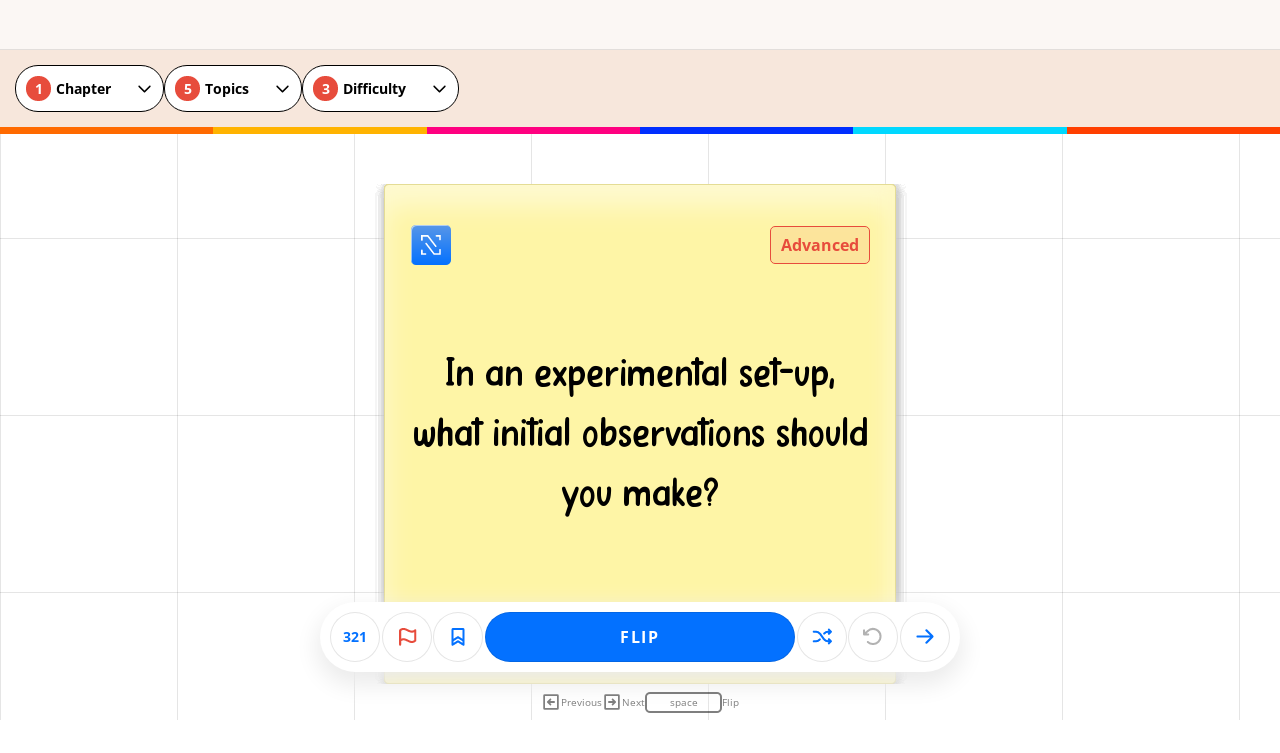

--- FILE ---
content_type: text/html; charset=utf-8
request_url: https://nailib.com/ib-flashcards/ib-chemistry-hl
body_size: 84428
content:
<!DOCTYPE html><html lang="en"><head><meta charSet="utf-8"/><meta name="viewport" content="width=device-width"/><meta name="twitter:card" content="summary_large_image"/><meta name="twitter:site" content="@site"/><meta name="twitter:creator" content="@nailib_com"/><meta property="og:url" content="https://nailib.com/ib-flashcards/ib-chemistry-hl"/><link rel="canonical" href="https://nailib.com/ib-flashcards/ib-chemistry-hl"/><title> 2,437+ IB Chemistry HL Flashcards | Nail IB®</title><meta name="robots" content="index,follow"/><meta name="description" content="Get Access To Over 2,437+ Examiner Created Flashcards For IB Chemistry HL"/><meta property="og:title" content=" 2,437+ IB Chemistry HL Flashcards | Nail IB®"/><meta property="og:description" content="Get Access To Over 2,437+ Examiner Created Flashcards For IB Chemistry HL"/><meta name="next-head-count" content="12"/><meta name="facebook-domain-verification" content="kcx6v1uwgiu4m3euj6xspe9xgd4yjt"/><link rel="preload" href="https://cdn.nailib.com/_next/static/media/2dac802ede32742b-s.p.woff2" as="font" type="font/woff2" crossorigin="anonymous" data-next-font="size-adjust"/><link rel="preload" href="https://cdn.nailib.com/_next/static/media/fa9597a7c8ae3cbc-s.p.woff2" as="font" type="font/woff2" crossorigin="anonymous" data-next-font="size-adjust"/><link rel="preload" href="https://cdn.nailib.com/_next/static/media/28e4c1665b58950d-s.p.woff2" as="font" type="font/woff2" crossorigin="anonymous" data-next-font="size-adjust"/><link rel="preload" href="https://cdn.nailib.com/_next/static/media/ad937449c76913aa-s.p.woff2" as="font" type="font/woff2" crossorigin="anonymous" data-next-font="size-adjust"/><link rel="preload" href="https://cdn.nailib.com/_next/static/media/41e1de78d2e2fce4-s.p.woff2" as="font" type="font/woff2" crossorigin="anonymous" data-next-font="size-adjust"/><link rel="preload" href="https://cdn.nailib.com/_next/static/css/67afc9d13d1e41fb.css" as="style"/><link rel="stylesheet" href="https://cdn.nailib.com/_next/static/css/67afc9d13d1e41fb.css" data-n-g=""/><link rel="preload" href="https://cdn.nailib.com/_next/static/css/67f01e520ce5a00a.css" as="style"/><link rel="stylesheet" href="https://cdn.nailib.com/_next/static/css/67f01e520ce5a00a.css" data-n-p=""/><link rel="preload" href="https://cdn.nailib.com/_next/static/css/a666be162f7bac04.css" as="style"/><link rel="stylesheet" href="https://cdn.nailib.com/_next/static/css/a666be162f7bac04.css" data-n-p=""/><noscript data-n-css=""></noscript><script defer="" nomodule="" src="https://cdn.nailib.com/_next/static/chunks/polyfills-78c92fac7aa8fdd8.js"></script><script src="https://cdn.nailib.com/_next/static/chunks/webpack-9f0368e285a1a9bb.js" defer=""></script><script src="https://cdn.nailib.com/_next/static/chunks/framework-96c1a33550572dba.js" defer=""></script><script src="https://cdn.nailib.com/_next/static/chunks/main-b1728e72ce536596.js" defer=""></script><script src="https://cdn.nailib.com/_next/static/chunks/pages/_app-a792e3ee32b58a1c.js" defer=""></script><script src="https://cdn.nailib.com/_next/static/chunks/5c0b189e-aecf24145738aef0.js" defer=""></script><script src="https://cdn.nailib.com/_next/static/chunks/cfb35ab8-633e6329e97bc954.js" defer=""></script><script src="https://cdn.nailib.com/_next/static/chunks/5409-a727e802b99db683.js" defer=""></script><script src="https://cdn.nailib.com/_next/static/chunks/3854-619ec7a5cbf6d0f5.js" defer=""></script><script src="https://cdn.nailib.com/_next/static/chunks/2518-c6348a09fc05a596.js" defer=""></script><script src="https://cdn.nailib.com/_next/static/chunks/6750-ac68fe9a0dcb1f16.js" defer=""></script><script src="https://cdn.nailib.com/_next/static/chunks/3785-a35e5870125dfabe.js" defer=""></script><script src="https://cdn.nailib.com/_next/static/chunks/5822-62b0bf410f1a54d5.js" defer=""></script><script src="https://cdn.nailib.com/_next/static/chunks/354-a01e16b8e0574abb.js" defer=""></script><script src="https://cdn.nailib.com/_next/static/chunks/pages/ib-flashcards/%5Bslug%5D-a1c66c5412211d75.js" defer=""></script><script src="https://cdn.nailib.com/_next/static/d936557f/_buildManifest.js" defer=""></script><script src="https://cdn.nailib.com/_next/static/d936557f/_ssgManifest.js" defer=""></script></head><body><noscript><iframe src="https://www.googletagmanager.com/ns.html?id=GTM-WWPNQZX"
                        height="0" width="0" style="display:none;visibility:hidden"></iframe></noscript><div id="__next"><style>
          #nprogress {
            pointer-events: none;
          }
          
          #nprogress .bar {
            background: #0371ff;
          
            position: fixed;
            z-index: 1031;
            top: 0;
            left: 0;
          
            width: 100%;
            height: 5px;
          }
          
          /* Fancy blur effect */
          #nprogress .peg {
            display: block;
            position: absolute;
            right: 0px;
            width: 100px;
            height: 100%;
            box-shadow: 0 0 10px #0371ff, 0 0 5px #0371ff;
            opacity: 1.0;
          
            -webkit-transform: rotate(3deg) translate(0px, -4px);
                -ms-transform: rotate(3deg) translate(0px, -4px);
                    transform: rotate(3deg) translate(0px, -4px);
          }
          
          /* Remove these to get rid of the spinner */
          #nprogress .spinner {
            display: block;
            position: fixed;
            z-index: 1031;
            top: 15px;
            right: 15px;
          }
          
          #nprogress .spinner-icon {
            width: 18px;
            height: 18px;
            box-sizing: border-box;
          
            border: solid 2px transparent;
            border-top-color: #0371ff;
            border-left-color: #0371ff;
            border-radius: 50%;
          
            -webkit-animation: nprogress-spinner 400ms linear infinite;
                    animation: nprogress-spinner 400ms linear infinite;
          }
          
          .nprogress-custom-parent {
            overflow: hidden;
            position: relative;
          }
          
          .nprogress-custom-parent #nprogress .spinner,
          .nprogress-custom-parent #nprogress .bar {
            position: absolute;
          }
          
          @-webkit-keyframes nprogress-spinner {
            0%   { -webkit-transform: rotate(0deg); }
            100% { -webkit-transform: rotate(360deg); }
          }
          @keyframes nprogress-spinner {
            0%   { transform: rotate(0deg); }
            100% { transform: rotate(360deg); }
          }
        </style><div class="__className_f5009a"><div class="breadcrumb_breadcrumb__idc32"></div><div class="flashcard_flashcard__qcttu joyride-flashcard-body"><div class="filter_filter__txn_B joyride-flashcard-filters"><div class="drop-down_dd__sZ8uT  undefined"><button type="button" class="popover-trigger" data-state="closed" aria-expanded="false" aria-haspopup="dialog"><div class="drop-down_dd__cta__1KAy6 "><div class="drop-down_dd__cta__left__Lkaia"><div class="drop-down_dd__cta__left__count__Z1ZVz">1</div><div class="drop-down_dd__cta__left__text__lznVB">Chapter</div></div><div class="drop-down_dd__cta__right__OJFna"><svg xmlns="http://www.w3.org/2000/svg" width="1em" height="1em" fill="currentColor" viewBox="0 0 256 256"><path d="M216.49,104.49l-80,80a12,12,0,0,1-17,0l-80-80a12,12,0,0,1,17-17L128,159l71.51-71.52a12,12,0,0,1,17,17Z"></path></svg></div></div></button></div><div class="drop-down_dd__sZ8uT  undefined"><button type="button" class="popover-trigger" data-state="closed" aria-expanded="false" aria-haspopup="dialog"><div class="drop-down_dd__cta__1KAy6 "><div class="drop-down_dd__cta__left__Lkaia"><div class="drop-down_dd__cta__left__count__Z1ZVz">5</div><div class="drop-down_dd__cta__left__text__lznVB">Topics</div></div><div class="drop-down_dd__cta__right__OJFna"><svg xmlns="http://www.w3.org/2000/svg" width="1em" height="1em" fill="currentColor" viewBox="0 0 256 256"><path d="M216.49,104.49l-80,80a12,12,0,0,1-17,0l-80-80a12,12,0,0,1,17-17L128,159l71.51-71.52a12,12,0,0,1,17,17Z"></path></svg></div></div></button></div><div class="drop-down_dd__sZ8uT  undefined"><button type="button" class="popover-trigger" data-state="closed" aria-expanded="false" aria-haspopup="dialog"><div class="drop-down_dd__cta__1KAy6 "><div class="drop-down_dd__cta__left__Lkaia"><div class="drop-down_dd__cta__left__count__Z1ZVz">3</div><div class="drop-down_dd__cta__left__text__lznVB">Difficulty</div></div><div class="drop-down_dd__cta__right__OJFna"><svg xmlns="http://www.w3.org/2000/svg" width="1em" height="1em" fill="currentColor" viewBox="0 0 256 256"><path d="M216.49,104.49l-80,80a12,12,0,0,1-17,0l-80-80a12,12,0,0,1,17-17L128,159l71.51-71.52a12,12,0,0,1,17,17Z"></path></svg></div></div></button></div></div><div class="banner_banner__EOcJH"><div class="banner_banner__item__FE7gK" style="background:#FF6A00"></div><div class="banner_banner__item__FE7gK" style="background:#FFB300"></div><div class="banner_banner__item__FE7gK" style="background:#FF0080"></div><div class="banner_banner__item__FE7gK" style="background:#002EFF"></div><div class="banner_banner__item__FE7gK" style="background:#00D8FF"></div><div class="banner_banner__item__FE7gK" style="background:#FF3F00"></div></div><div class="flashcard_flashcard__content__54a9f joyride-flashcard-cards"><div class="stack_stack__3A2um"><div class="desktop_flashcard__dckXh" style="opacity:1;transform:none"><div class="desktop_flashcard__front__c3wm3"><div class="header_header__GWsro"><div class="header_header__left__nndAO"><img alt="Nail IB Logo" loading="lazy" decoding="async" data-nimg="fill" style="position:absolute;height:100%;width:100%;left:0;top:0;right:0;bottom:0;color:transparent" sizes="(max-width: 768px) 100vw, (max-width: 1200px) 50vw, 25vw" srcSet="https://cdn.nailib.com/_next/static/media/logo-small.5691114d.svg?w=256&amp;q=75 256w, https://cdn.nailib.com/_next/static/media/logo-small.5691114d.svg?w=384&amp;q=75 384w, https://cdn.nailib.com/_next/static/media/logo-small.5691114d.svg?w=640&amp;q=75 640w, https://cdn.nailib.com/_next/static/media/logo-small.5691114d.svg?w=750&amp;q=75 750w, https://cdn.nailib.com/_next/static/media/logo-small.5691114d.svg?w=828&amp;q=75 828w, https://cdn.nailib.com/_next/static/media/logo-small.5691114d.svg?w=1080&amp;q=75 1080w, https://cdn.nailib.com/_next/static/media/logo-small.5691114d.svg?w=1200&amp;q=75 1200w, https://cdn.nailib.com/_next/static/media/logo-small.5691114d.svg?w=1920&amp;q=75 1920w, https://cdn.nailib.com/_next/static/media/logo-small.5691114d.svg?w=2048&amp;q=75 2048w, https://cdn.nailib.com/_next/static/media/logo-small.5691114d.svg?w=3840&amp;q=75 3840w" src="https://cdn.nailib.com/_next/static/media/logo-small.5691114d.svg?w=3840&amp;q=75"/></div><div><div class="header_header__right__level__NXqWy" style="color:rgba(231, 76, 60, 1);background:rgba(231, 76, 60, 0.1);border:1px solid rgba(231, 76, 60, 1)"><div class="header_header__right__level__text__vEctB">Advanced</div></div></div></div><div class="desktop_flashcard__front__text__Sek8X"><p>How is molar mass determined using the ideal gas law and experimental data?</p></div><div class="footer_footer__MRH4a"><div class="footer_footer__chapter__DUdGC">Chapter 1 - Models Of The Particulate Nature Of Matter</div><svg xmlns="http://www.w3.org/2000/svg" width="1em" height="1em" fill="currentColor" viewBox="0 0 256 256"><path d="M224.49,136.49l-72,72a12,12,0,0,1-17-17L187,140H40a12,12,0,0,1,0-24H187L135.51,64.48a12,12,0,0,1,17-17l72,72A12,12,0,0,1,224.49,136.49Z"></path></svg><div class="footer_footer__topic__jlrGt">1.5 - Ideal Gases</div></div></div><div class="desktop_flashcard__back__TYIfs" style="transform:rotateX(-180deg)"><div class="header_header__GWsro"><div class="header_header__left__nndAO"><img alt="Nail IB Logo" loading="lazy" decoding="async" data-nimg="fill" style="position:absolute;height:100%;width:100%;left:0;top:0;right:0;bottom:0;color:transparent" sizes="(max-width: 768px) 100vw, (max-width: 1200px) 50vw, 25vw" srcSet="https://cdn.nailib.com/_next/static/media/logo-small.5691114d.svg?w=256&amp;q=75 256w, https://cdn.nailib.com/_next/static/media/logo-small.5691114d.svg?w=384&amp;q=75 384w, https://cdn.nailib.com/_next/static/media/logo-small.5691114d.svg?w=640&amp;q=75 640w, https://cdn.nailib.com/_next/static/media/logo-small.5691114d.svg?w=750&amp;q=75 750w, https://cdn.nailib.com/_next/static/media/logo-small.5691114d.svg?w=828&amp;q=75 828w, https://cdn.nailib.com/_next/static/media/logo-small.5691114d.svg?w=1080&amp;q=75 1080w, https://cdn.nailib.com/_next/static/media/logo-small.5691114d.svg?w=1200&amp;q=75 1200w, https://cdn.nailib.com/_next/static/media/logo-small.5691114d.svg?w=1920&amp;q=75 1920w, https://cdn.nailib.com/_next/static/media/logo-small.5691114d.svg?w=2048&amp;q=75 2048w, https://cdn.nailib.com/_next/static/media/logo-small.5691114d.svg?w=3840&amp;q=75 3840w" src="https://cdn.nailib.com/_next/static/media/logo-small.5691114d.svg?w=3840&amp;q=75"/></div><div><div class="header_header__right__level__NXqWy" style="color:rgba(231, 76, 60, 1);background:rgba(231, 76, 60, 0.1);border:1px solid rgba(231, 76, 60, 1)"><div class="header_header__right__level__text__vEctB">Advanced</div></div></div></div><div class="desktop_flashcard__back__text__zx6ZV"><p>To find a gas&#x27;s molar mass, use the ideal gas law PV=nRT. Measure pressure (P), volume (V), and temperature (T), then calculate moles (n) using the gas mass and molar mass. Rearrange to solve for molar mass.</p></div><div class="footer_footer__MRH4a"><div class="footer_footer__chapter__DUdGC">Chapter 1 - Models Of The Particulate Nature Of Matter</div><svg xmlns="http://www.w3.org/2000/svg" width="1em" height="1em" fill="currentColor" viewBox="0 0 256 256"><path d="M224.49,136.49l-72,72a12,12,0,0,1-17-17L187,140H40a12,12,0,0,1,0-24H187L135.51,64.48a12,12,0,0,1,17-17l72,72A12,12,0,0,1,224.49,136.49Z"></path></svg><div class="footer_footer__topic__jlrGt">1.5 - Ideal Gases</div></div></div></div><div class="desktop_flashcard__dckXh" style="opacity:1;transform:none"><div class="desktop_flashcard__front__c3wm3"><div class="header_header__GWsro"><div class="header_header__left__nndAO"><img alt="Nail IB Logo" loading="lazy" decoding="async" data-nimg="fill" style="position:absolute;height:100%;width:100%;left:0;top:0;right:0;bottom:0;color:transparent" sizes="(max-width: 768px) 100vw, (max-width: 1200px) 50vw, 25vw" srcSet="https://cdn.nailib.com/_next/static/media/logo-small.5691114d.svg?w=256&amp;q=75 256w, https://cdn.nailib.com/_next/static/media/logo-small.5691114d.svg?w=384&amp;q=75 384w, https://cdn.nailib.com/_next/static/media/logo-small.5691114d.svg?w=640&amp;q=75 640w, https://cdn.nailib.com/_next/static/media/logo-small.5691114d.svg?w=750&amp;q=75 750w, https://cdn.nailib.com/_next/static/media/logo-small.5691114d.svg?w=828&amp;q=75 828w, https://cdn.nailib.com/_next/static/media/logo-small.5691114d.svg?w=1080&amp;q=75 1080w, https://cdn.nailib.com/_next/static/media/logo-small.5691114d.svg?w=1200&amp;q=75 1200w, https://cdn.nailib.com/_next/static/media/logo-small.5691114d.svg?w=1920&amp;q=75 1920w, https://cdn.nailib.com/_next/static/media/logo-small.5691114d.svg?w=2048&amp;q=75 2048w, https://cdn.nailib.com/_next/static/media/logo-small.5691114d.svg?w=3840&amp;q=75 3840w" src="https://cdn.nailib.com/_next/static/media/logo-small.5691114d.svg?w=3840&amp;q=75"/></div><div><div class="header_header__right__level__NXqWy" style="color:rgba(231, 76, 60, 1);background:rgba(231, 76, 60, 0.1);border:1px solid rgba(231, 76, 60, 1)"><div class="header_header__right__level__text__vEctB">Advanced</div></div></div></div><div class="desktop_flashcard__front__text__Sek8X"><p>If the pressure is expressed in kPa and volume in dm<sup>3</sup>, why can the same value of R (from the previous flash card) be used?</p>
</div><div class="footer_footer__MRH4a"><div class="footer_footer__chapter__DUdGC">Chapter 1 - Models Of The Particulate Nature Of Matter</div><svg xmlns="http://www.w3.org/2000/svg" width="1em" height="1em" fill="currentColor" viewBox="0 0 256 256"><path d="M224.49,136.49l-72,72a12,12,0,0,1-17-17L187,140H40a12,12,0,0,1,0-24H187L135.51,64.48a12,12,0,0,1,17-17l72,72A12,12,0,0,1,224.49,136.49Z"></path></svg><div class="footer_footer__topic__jlrGt">1.5 - Ideal Gases</div></div></div><div class="desktop_flashcard__back__TYIfs" style="transform:rotateX(-180deg)"><div class="header_header__GWsro"><div class="header_header__left__nndAO"><img alt="Nail IB Logo" loading="lazy" decoding="async" data-nimg="fill" style="position:absolute;height:100%;width:100%;left:0;top:0;right:0;bottom:0;color:transparent" sizes="(max-width: 768px) 100vw, (max-width: 1200px) 50vw, 25vw" srcSet="https://cdn.nailib.com/_next/static/media/logo-small.5691114d.svg?w=256&amp;q=75 256w, https://cdn.nailib.com/_next/static/media/logo-small.5691114d.svg?w=384&amp;q=75 384w, https://cdn.nailib.com/_next/static/media/logo-small.5691114d.svg?w=640&amp;q=75 640w, https://cdn.nailib.com/_next/static/media/logo-small.5691114d.svg?w=750&amp;q=75 750w, https://cdn.nailib.com/_next/static/media/logo-small.5691114d.svg?w=828&amp;q=75 828w, https://cdn.nailib.com/_next/static/media/logo-small.5691114d.svg?w=1080&amp;q=75 1080w, https://cdn.nailib.com/_next/static/media/logo-small.5691114d.svg?w=1200&amp;q=75 1200w, https://cdn.nailib.com/_next/static/media/logo-small.5691114d.svg?w=1920&amp;q=75 1920w, https://cdn.nailib.com/_next/static/media/logo-small.5691114d.svg?w=2048&amp;q=75 2048w, https://cdn.nailib.com/_next/static/media/logo-small.5691114d.svg?w=3840&amp;q=75 3840w" src="https://cdn.nailib.com/_next/static/media/logo-small.5691114d.svg?w=3840&amp;q=75"/></div><div><div class="header_header__right__level__NXqWy" style="color:rgba(231, 76, 60, 1);background:rgba(231, 76, 60, 0.1);border:1px solid rgba(231, 76, 60, 1)"><div class="header_header__right__level__text__vEctB">Advanced</div></div></div></div><div class="desktop_flashcard__back__text__zx6ZV"><p>Because the two conversion factors (10<sup>3</sup> for kPa to Pa and 10<sup>&ndash;3</sup> for dm<sup>3</sup> to m<sup>3</sup>) cancel each other out.</p>
</div><div class="footer_footer__MRH4a"><div class="footer_footer__chapter__DUdGC">Chapter 1 - Models Of The Particulate Nature Of Matter</div><svg xmlns="http://www.w3.org/2000/svg" width="1em" height="1em" fill="currentColor" viewBox="0 0 256 256"><path d="M224.49,136.49l-72,72a12,12,0,0,1-17-17L187,140H40a12,12,0,0,1,0-24H187L135.51,64.48a12,12,0,0,1,17-17l72,72A12,12,0,0,1,224.49,136.49Z"></path></svg><div class="footer_footer__topic__jlrGt">1.5 - Ideal Gases</div></div></div></div><div class="desktop_flashcard__dckXh" style="opacity:1;transform:none"><div class="desktop_flashcard__front__c3wm3"><div class="header_header__GWsro"><div class="header_header__left__nndAO"><img alt="Nail IB Logo" loading="lazy" decoding="async" data-nimg="fill" style="position:absolute;height:100%;width:100%;left:0;top:0;right:0;bottom:0;color:transparent" sizes="(max-width: 768px) 100vw, (max-width: 1200px) 50vw, 25vw" srcSet="https://cdn.nailib.com/_next/static/media/logo-small.5691114d.svg?w=256&amp;q=75 256w, https://cdn.nailib.com/_next/static/media/logo-small.5691114d.svg?w=384&amp;q=75 384w, https://cdn.nailib.com/_next/static/media/logo-small.5691114d.svg?w=640&amp;q=75 640w, https://cdn.nailib.com/_next/static/media/logo-small.5691114d.svg?w=750&amp;q=75 750w, https://cdn.nailib.com/_next/static/media/logo-small.5691114d.svg?w=828&amp;q=75 828w, https://cdn.nailib.com/_next/static/media/logo-small.5691114d.svg?w=1080&amp;q=75 1080w, https://cdn.nailib.com/_next/static/media/logo-small.5691114d.svg?w=1200&amp;q=75 1200w, https://cdn.nailib.com/_next/static/media/logo-small.5691114d.svg?w=1920&amp;q=75 1920w, https://cdn.nailib.com/_next/static/media/logo-small.5691114d.svg?w=2048&amp;q=75 2048w, https://cdn.nailib.com/_next/static/media/logo-small.5691114d.svg?w=3840&amp;q=75 3840w" src="https://cdn.nailib.com/_next/static/media/logo-small.5691114d.svg?w=3840&amp;q=75"/></div><div><div class="header_header__right__level__NXqWy"><div class="header_header__right__level__text__vEctB">Intermediate</div></div></div></div><div class="desktop_flashcard__front__text__Sek8X"><p>If all parameters are expressed in standard SI units (p in Pa, V in m<sup>3</sup>, T in K and n in mol), what is the value of R?</p>
</div><div class="footer_footer__MRH4a"><div class="footer_footer__chapter__DUdGC">Chapter 1 - Models Of The Particulate Nature Of Matter</div><svg xmlns="http://www.w3.org/2000/svg" width="1em" height="1em" fill="currentColor" viewBox="0 0 256 256"><path d="M224.49,136.49l-72,72a12,12,0,0,1-17-17L187,140H40a12,12,0,0,1,0-24H187L135.51,64.48a12,12,0,0,1,17-17l72,72A12,12,0,0,1,224.49,136.49Z"></path></svg><div class="footer_footer__topic__jlrGt">1.5 - Ideal Gases</div></div></div><div class="desktop_flashcard__back__TYIfs" style="transform:rotateX(-180deg)"><div class="header_header__GWsro"><div class="header_header__left__nndAO"><img alt="Nail IB Logo" loading="lazy" decoding="async" data-nimg="fill" style="position:absolute;height:100%;width:100%;left:0;top:0;right:0;bottom:0;color:transparent" sizes="(max-width: 768px) 100vw, (max-width: 1200px) 50vw, 25vw" srcSet="https://cdn.nailib.com/_next/static/media/logo-small.5691114d.svg?w=256&amp;q=75 256w, https://cdn.nailib.com/_next/static/media/logo-small.5691114d.svg?w=384&amp;q=75 384w, https://cdn.nailib.com/_next/static/media/logo-small.5691114d.svg?w=640&amp;q=75 640w, https://cdn.nailib.com/_next/static/media/logo-small.5691114d.svg?w=750&amp;q=75 750w, https://cdn.nailib.com/_next/static/media/logo-small.5691114d.svg?w=828&amp;q=75 828w, https://cdn.nailib.com/_next/static/media/logo-small.5691114d.svg?w=1080&amp;q=75 1080w, https://cdn.nailib.com/_next/static/media/logo-small.5691114d.svg?w=1200&amp;q=75 1200w, https://cdn.nailib.com/_next/static/media/logo-small.5691114d.svg?w=1920&amp;q=75 1920w, https://cdn.nailib.com/_next/static/media/logo-small.5691114d.svg?w=2048&amp;q=75 2048w, https://cdn.nailib.com/_next/static/media/logo-small.5691114d.svg?w=3840&amp;q=75 3840w" src="https://cdn.nailib.com/_next/static/media/logo-small.5691114d.svg?w=3840&amp;q=75"/></div><div><div class="header_header__right__level__NXqWy"><div class="header_header__right__level__text__vEctB">Intermediate</div></div></div></div><div class="desktop_flashcard__back__text__zx6ZV"><p>R&asymp;8.31JK<sup>&ndash;1</sup>mol<sup>&ndash;1</sup>.</p>
</div><div class="footer_footer__MRH4a"><div class="footer_footer__chapter__DUdGC">Chapter 1 - Models Of The Particulate Nature Of Matter</div><svg xmlns="http://www.w3.org/2000/svg" width="1em" height="1em" fill="currentColor" viewBox="0 0 256 256"><path d="M224.49,136.49l-72,72a12,12,0,0,1-17-17L187,140H40a12,12,0,0,1,0-24H187L135.51,64.48a12,12,0,0,1,17-17l72,72A12,12,0,0,1,224.49,136.49Z"></path></svg><div class="footer_footer__topic__jlrGt">1.5 - Ideal Gases</div></div></div></div><div class="desktop_flashcard__dckXh" style="opacity:1;transform:none"><div class="desktop_flashcard__front__c3wm3"><div class="header_header__GWsro"><div class="header_header__left__nndAO"><img alt="Nail IB Logo" loading="lazy" decoding="async" data-nimg="fill" style="position:absolute;height:100%;width:100%;left:0;top:0;right:0;bottom:0;color:transparent" sizes="(max-width: 768px) 100vw, (max-width: 1200px) 50vw, 25vw" srcSet="https://cdn.nailib.com/_next/static/media/logo-small.5691114d.svg?w=256&amp;q=75 256w, https://cdn.nailib.com/_next/static/media/logo-small.5691114d.svg?w=384&amp;q=75 384w, https://cdn.nailib.com/_next/static/media/logo-small.5691114d.svg?w=640&amp;q=75 640w, https://cdn.nailib.com/_next/static/media/logo-small.5691114d.svg?w=750&amp;q=75 750w, https://cdn.nailib.com/_next/static/media/logo-small.5691114d.svg?w=828&amp;q=75 828w, https://cdn.nailib.com/_next/static/media/logo-small.5691114d.svg?w=1080&amp;q=75 1080w, https://cdn.nailib.com/_next/static/media/logo-small.5691114d.svg?w=1200&amp;q=75 1200w, https://cdn.nailib.com/_next/static/media/logo-small.5691114d.svg?w=1920&amp;q=75 1920w, https://cdn.nailib.com/_next/static/media/logo-small.5691114d.svg?w=2048&amp;q=75 2048w, https://cdn.nailib.com/_next/static/media/logo-small.5691114d.svg?w=3840&amp;q=75 3840w" src="https://cdn.nailib.com/_next/static/media/logo-small.5691114d.svg?w=3840&amp;q=75"/></div><div><div class="header_header__right__level__NXqWy"><div class="header_header__right__level__text__vEctB">Intermediate</div></div></div></div><div class="desktop_flashcard__front__text__Sek8X"><p>What does the symbol &#x27;R&#x27; represent in the ideal gas law equation?</p></div><div class="footer_footer__MRH4a"><div class="footer_footer__chapter__DUdGC">Chapter 1 - Models Of The Particulate Nature Of Matter</div><svg xmlns="http://www.w3.org/2000/svg" width="1em" height="1em" fill="currentColor" viewBox="0 0 256 256"><path d="M224.49,136.49l-72,72a12,12,0,0,1-17-17L187,140H40a12,12,0,0,1,0-24H187L135.51,64.48a12,12,0,0,1,17-17l72,72A12,12,0,0,1,224.49,136.49Z"></path></svg><div class="footer_footer__topic__jlrGt">1.5 - Ideal Gases</div></div></div><div class="desktop_flashcard__back__TYIfs" style="transform:rotateX(-180deg)"><div class="header_header__GWsro"><div class="header_header__left__nndAO"><img alt="Nail IB Logo" loading="lazy" decoding="async" data-nimg="fill" style="position:absolute;height:100%;width:100%;left:0;top:0;right:0;bottom:0;color:transparent" sizes="(max-width: 768px) 100vw, (max-width: 1200px) 50vw, 25vw" srcSet="https://cdn.nailib.com/_next/static/media/logo-small.5691114d.svg?w=256&amp;q=75 256w, https://cdn.nailib.com/_next/static/media/logo-small.5691114d.svg?w=384&amp;q=75 384w, https://cdn.nailib.com/_next/static/media/logo-small.5691114d.svg?w=640&amp;q=75 640w, https://cdn.nailib.com/_next/static/media/logo-small.5691114d.svg?w=750&amp;q=75 750w, https://cdn.nailib.com/_next/static/media/logo-small.5691114d.svg?w=828&amp;q=75 828w, https://cdn.nailib.com/_next/static/media/logo-small.5691114d.svg?w=1080&amp;q=75 1080w, https://cdn.nailib.com/_next/static/media/logo-small.5691114d.svg?w=1200&amp;q=75 1200w, https://cdn.nailib.com/_next/static/media/logo-small.5691114d.svg?w=1920&amp;q=75 1920w, https://cdn.nailib.com/_next/static/media/logo-small.5691114d.svg?w=2048&amp;q=75 2048w, https://cdn.nailib.com/_next/static/media/logo-small.5691114d.svg?w=3840&amp;q=75 3840w" src="https://cdn.nailib.com/_next/static/media/logo-small.5691114d.svg?w=3840&amp;q=75"/></div><div><div class="header_header__right__level__NXqWy"><div class="header_header__right__level__text__vEctB">Intermediate</div></div></div></div><div class="desktop_flashcard__back__text__zx6ZV"><p>R represents the universal gas constant in the ideal gas equation, used in calculations involving the properties of ideal gases.</p></div><div class="footer_footer__MRH4a"><div class="footer_footer__chapter__DUdGC">Chapter 1 - Models Of The Particulate Nature Of Matter</div><svg xmlns="http://www.w3.org/2000/svg" width="1em" height="1em" fill="currentColor" viewBox="0 0 256 256"><path d="M224.49,136.49l-72,72a12,12,0,0,1-17-17L187,140H40a12,12,0,0,1,0-24H187L135.51,64.48a12,12,0,0,1,17-17l72,72A12,12,0,0,1,224.49,136.49Z"></path></svg><div class="footer_footer__topic__jlrGt">1.5 - Ideal Gases</div></div></div></div><div class="desktop_flashcard__dckXh" style="opacity:1;transform:none"><div class="desktop_flashcard__front__c3wm3"><div class="header_header__GWsro"><div class="header_header__left__nndAO"><img alt="Nail IB Logo" loading="lazy" decoding="async" data-nimg="fill" style="position:absolute;height:100%;width:100%;left:0;top:0;right:0;bottom:0;color:transparent" sizes="(max-width: 768px) 100vw, (max-width: 1200px) 50vw, 25vw" srcSet="https://cdn.nailib.com/_next/static/media/logo-small.5691114d.svg?w=256&amp;q=75 256w, https://cdn.nailib.com/_next/static/media/logo-small.5691114d.svg?w=384&amp;q=75 384w, https://cdn.nailib.com/_next/static/media/logo-small.5691114d.svg?w=640&amp;q=75 640w, https://cdn.nailib.com/_next/static/media/logo-small.5691114d.svg?w=750&amp;q=75 750w, https://cdn.nailib.com/_next/static/media/logo-small.5691114d.svg?w=828&amp;q=75 828w, https://cdn.nailib.com/_next/static/media/logo-small.5691114d.svg?w=1080&amp;q=75 1080w, https://cdn.nailib.com/_next/static/media/logo-small.5691114d.svg?w=1200&amp;q=75 1200w, https://cdn.nailib.com/_next/static/media/logo-small.5691114d.svg?w=1920&amp;q=75 1920w, https://cdn.nailib.com/_next/static/media/logo-small.5691114d.svg?w=2048&amp;q=75 2048w, https://cdn.nailib.com/_next/static/media/logo-small.5691114d.svg?w=3840&amp;q=75 3840w" src="https://cdn.nailib.com/_next/static/media/logo-small.5691114d.svg?w=3840&amp;q=75"/></div><div><div class="header_header__right__level__NXqWy"><div class="header_header__right__level__text__vEctB">Intermediate</div></div></div></div><div class="desktop_flashcard__front__text__Sek8X"><p>What is the ideal gas equation?</p>
</div><div class="footer_footer__MRH4a"><div class="footer_footer__chapter__DUdGC">Chapter 1 - Models Of The Particulate Nature Of Matter</div><svg xmlns="http://www.w3.org/2000/svg" width="1em" height="1em" fill="currentColor" viewBox="0 0 256 256"><path d="M224.49,136.49l-72,72a12,12,0,0,1-17-17L187,140H40a12,12,0,0,1,0-24H187L135.51,64.48a12,12,0,0,1,17-17l72,72A12,12,0,0,1,224.49,136.49Z"></path></svg><div class="footer_footer__topic__jlrGt">1.5 - Ideal Gases</div></div></div><div class="desktop_flashcard__back__TYIfs" style="transform:rotateX(-180deg)"><div class="header_header__GWsro"><div class="header_header__left__nndAO"><img alt="Nail IB Logo" loading="lazy" decoding="async" data-nimg="fill" style="position:absolute;height:100%;width:100%;left:0;top:0;right:0;bottom:0;color:transparent" sizes="(max-width: 768px) 100vw, (max-width: 1200px) 50vw, 25vw" srcSet="https://cdn.nailib.com/_next/static/media/logo-small.5691114d.svg?w=256&amp;q=75 256w, https://cdn.nailib.com/_next/static/media/logo-small.5691114d.svg?w=384&amp;q=75 384w, https://cdn.nailib.com/_next/static/media/logo-small.5691114d.svg?w=640&amp;q=75 640w, https://cdn.nailib.com/_next/static/media/logo-small.5691114d.svg?w=750&amp;q=75 750w, https://cdn.nailib.com/_next/static/media/logo-small.5691114d.svg?w=828&amp;q=75 828w, https://cdn.nailib.com/_next/static/media/logo-small.5691114d.svg?w=1080&amp;q=75 1080w, https://cdn.nailib.com/_next/static/media/logo-small.5691114d.svg?w=1200&amp;q=75 1200w, https://cdn.nailib.com/_next/static/media/logo-small.5691114d.svg?w=1920&amp;q=75 1920w, https://cdn.nailib.com/_next/static/media/logo-small.5691114d.svg?w=2048&amp;q=75 2048w, https://cdn.nailib.com/_next/static/media/logo-small.5691114d.svg?w=3840&amp;q=75 3840w" src="https://cdn.nailib.com/_next/static/media/logo-small.5691114d.svg?w=3840&amp;q=75"/></div><div><div class="header_header__right__level__NXqWy"><div class="header_header__right__level__text__vEctB">Intermediate</div></div></div></div><div class="desktop_flashcard__back__text__zx6ZV"><p>pV=nRT</p>
</div><div class="footer_footer__MRH4a"><div class="footer_footer__chapter__DUdGC">Chapter 1 - Models Of The Particulate Nature Of Matter</div><svg xmlns="http://www.w3.org/2000/svg" width="1em" height="1em" fill="currentColor" viewBox="0 0 256 256"><path d="M224.49,136.49l-72,72a12,12,0,0,1-17-17L187,140H40a12,12,0,0,1,0-24H187L135.51,64.48a12,12,0,0,1,17-17l72,72A12,12,0,0,1,224.49,136.49Z"></path></svg><div class="footer_footer__topic__jlrGt">1.5 - Ideal Gases</div></div></div></div><div class="desktop_flashcard__dckXh" style="opacity:1;transform:none"><div class="desktop_flashcard__front__c3wm3"><div class="header_header__GWsro"><div class="header_header__left__nndAO"><img alt="Nail IB Logo" loading="lazy" decoding="async" data-nimg="fill" style="position:absolute;height:100%;width:100%;left:0;top:0;right:0;bottom:0;color:transparent" sizes="(max-width: 768px) 100vw, (max-width: 1200px) 50vw, 25vw" srcSet="https://cdn.nailib.com/_next/static/media/logo-small.5691114d.svg?w=256&amp;q=75 256w, https://cdn.nailib.com/_next/static/media/logo-small.5691114d.svg?w=384&amp;q=75 384w, https://cdn.nailib.com/_next/static/media/logo-small.5691114d.svg?w=640&amp;q=75 640w, https://cdn.nailib.com/_next/static/media/logo-small.5691114d.svg?w=750&amp;q=75 750w, https://cdn.nailib.com/_next/static/media/logo-small.5691114d.svg?w=828&amp;q=75 828w, https://cdn.nailib.com/_next/static/media/logo-small.5691114d.svg?w=1080&amp;q=75 1080w, https://cdn.nailib.com/_next/static/media/logo-small.5691114d.svg?w=1200&amp;q=75 1200w, https://cdn.nailib.com/_next/static/media/logo-small.5691114d.svg?w=1920&amp;q=75 1920w, https://cdn.nailib.com/_next/static/media/logo-small.5691114d.svg?w=2048&amp;q=75 2048w, https://cdn.nailib.com/_next/static/media/logo-small.5691114d.svg?w=3840&amp;q=75 3840w" src="https://cdn.nailib.com/_next/static/media/logo-small.5691114d.svg?w=3840&amp;q=75"/></div><div><div class="header_header__right__level__NXqWy" style="color:rgba(46, 204, 113, 1);background:rgba(46, 204, 113, 0.1);border:1px solid rgba(46, 204, 113, 1)"><div class="header_header__right__level__text__vEctB">Easy</div></div></div></div><div class="desktop_flashcard__front__text__Sek8X"><p>True or False: The constant value of the expression&nbsp;<span class="math-tex">\(\frac{pV}{T}\)</span>&nbsp;is proportional to the amount of gas, represented by &#39;n&#39;.</p>
</div><div class="footer_footer__MRH4a"><div class="footer_footer__chapter__DUdGC">Chapter 1 - Models Of The Particulate Nature Of Matter</div><svg xmlns="http://www.w3.org/2000/svg" width="1em" height="1em" fill="currentColor" viewBox="0 0 256 256"><path d="M224.49,136.49l-72,72a12,12,0,0,1-17-17L187,140H40a12,12,0,0,1,0-24H187L135.51,64.48a12,12,0,0,1,17-17l72,72A12,12,0,0,1,224.49,136.49Z"></path></svg><div class="footer_footer__topic__jlrGt">1.5 - Ideal Gases</div></div></div><div class="desktop_flashcard__back__TYIfs" style="transform:rotateX(-180deg)"><div class="header_header__GWsro"><div class="header_header__left__nndAO"><img alt="Nail IB Logo" loading="lazy" decoding="async" data-nimg="fill" style="position:absolute;height:100%;width:100%;left:0;top:0;right:0;bottom:0;color:transparent" sizes="(max-width: 768px) 100vw, (max-width: 1200px) 50vw, 25vw" srcSet="https://cdn.nailib.com/_next/static/media/logo-small.5691114d.svg?w=256&amp;q=75 256w, https://cdn.nailib.com/_next/static/media/logo-small.5691114d.svg?w=384&amp;q=75 384w, https://cdn.nailib.com/_next/static/media/logo-small.5691114d.svg?w=640&amp;q=75 640w, https://cdn.nailib.com/_next/static/media/logo-small.5691114d.svg?w=750&amp;q=75 750w, https://cdn.nailib.com/_next/static/media/logo-small.5691114d.svg?w=828&amp;q=75 828w, https://cdn.nailib.com/_next/static/media/logo-small.5691114d.svg?w=1080&amp;q=75 1080w, https://cdn.nailib.com/_next/static/media/logo-small.5691114d.svg?w=1200&amp;q=75 1200w, https://cdn.nailib.com/_next/static/media/logo-small.5691114d.svg?w=1920&amp;q=75 1920w, https://cdn.nailib.com/_next/static/media/logo-small.5691114d.svg?w=2048&amp;q=75 2048w, https://cdn.nailib.com/_next/static/media/logo-small.5691114d.svg?w=3840&amp;q=75 3840w" src="https://cdn.nailib.com/_next/static/media/logo-small.5691114d.svg?w=3840&amp;q=75"/></div><div><div class="header_header__right__level__NXqWy" style="color:rgba(46, 204, 113, 1);background:rgba(46, 204, 113, 0.1);border:1px solid rgba(46, 204, 113, 1)"><div class="header_header__right__level__text__vEctB">Easy</div></div></div></div><div class="desktop_flashcard__back__text__zx6ZV"><p>True.</p>
</div><div class="footer_footer__MRH4a"><div class="footer_footer__chapter__DUdGC">Chapter 1 - Models Of The Particulate Nature Of Matter</div><svg xmlns="http://www.w3.org/2000/svg" width="1em" height="1em" fill="currentColor" viewBox="0 0 256 256"><path d="M224.49,136.49l-72,72a12,12,0,0,1-17-17L187,140H40a12,12,0,0,1,0-24H187L135.51,64.48a12,12,0,0,1,17-17l72,72A12,12,0,0,1,224.49,136.49Z"></path></svg><div class="footer_footer__topic__jlrGt">1.5 - Ideal Gases</div></div></div></div><div class="desktop_flashcard__dckXh" style="opacity:1;transform:none"><div class="desktop_flashcard__front__c3wm3"><div class="header_header__GWsro"><div class="header_header__left__nndAO"><img alt="Nail IB Logo" loading="lazy" decoding="async" data-nimg="fill" style="position:absolute;height:100%;width:100%;left:0;top:0;right:0;bottom:0;color:transparent" sizes="(max-width: 768px) 100vw, (max-width: 1200px) 50vw, 25vw" srcSet="https://cdn.nailib.com/_next/static/media/logo-small.5691114d.svg?w=256&amp;q=75 256w, https://cdn.nailib.com/_next/static/media/logo-small.5691114d.svg?w=384&amp;q=75 384w, https://cdn.nailib.com/_next/static/media/logo-small.5691114d.svg?w=640&amp;q=75 640w, https://cdn.nailib.com/_next/static/media/logo-small.5691114d.svg?w=750&amp;q=75 750w, https://cdn.nailib.com/_next/static/media/logo-small.5691114d.svg?w=828&amp;q=75 828w, https://cdn.nailib.com/_next/static/media/logo-small.5691114d.svg?w=1080&amp;q=75 1080w, https://cdn.nailib.com/_next/static/media/logo-small.5691114d.svg?w=1200&amp;q=75 1200w, https://cdn.nailib.com/_next/static/media/logo-small.5691114d.svg?w=1920&amp;q=75 1920w, https://cdn.nailib.com/_next/static/media/logo-small.5691114d.svg?w=2048&amp;q=75 2048w, https://cdn.nailib.com/_next/static/media/logo-small.5691114d.svg?w=3840&amp;q=75 3840w" src="https://cdn.nailib.com/_next/static/media/logo-small.5691114d.svg?w=3840&amp;q=75"/></div><div><div class="header_header__right__level__NXqWy" style="color:rgba(46, 204, 113, 1);background:rgba(46, 204, 113, 0.1);border:1px solid rgba(46, 204, 113, 1)"><div class="header_header__right__level__text__vEctB">Easy</div></div></div></div><div class="desktop_flashcard__front__text__Sek8X"><p>What is the expression that suggests the change in parameters p, V, or T affects the other two such that the expression remains constant?</p>
</div><div class="footer_footer__MRH4a"><div class="footer_footer__chapter__DUdGC">Chapter 1 - Models Of The Particulate Nature Of Matter</div><svg xmlns="http://www.w3.org/2000/svg" width="1em" height="1em" fill="currentColor" viewBox="0 0 256 256"><path d="M224.49,136.49l-72,72a12,12,0,0,1-17-17L187,140H40a12,12,0,0,1,0-24H187L135.51,64.48a12,12,0,0,1,17-17l72,72A12,12,0,0,1,224.49,136.49Z"></path></svg><div class="footer_footer__topic__jlrGt">1.5 - Ideal Gases</div></div></div><div class="desktop_flashcard__back__TYIfs" style="transform:rotateX(-180deg)"><div class="header_header__GWsro"><div class="header_header__left__nndAO"><img alt="Nail IB Logo" loading="lazy" decoding="async" data-nimg="fill" style="position:absolute;height:100%;width:100%;left:0;top:0;right:0;bottom:0;color:transparent" sizes="(max-width: 768px) 100vw, (max-width: 1200px) 50vw, 25vw" srcSet="https://cdn.nailib.com/_next/static/media/logo-small.5691114d.svg?w=256&amp;q=75 256w, https://cdn.nailib.com/_next/static/media/logo-small.5691114d.svg?w=384&amp;q=75 384w, https://cdn.nailib.com/_next/static/media/logo-small.5691114d.svg?w=640&amp;q=75 640w, https://cdn.nailib.com/_next/static/media/logo-small.5691114d.svg?w=750&amp;q=75 750w, https://cdn.nailib.com/_next/static/media/logo-small.5691114d.svg?w=828&amp;q=75 828w, https://cdn.nailib.com/_next/static/media/logo-small.5691114d.svg?w=1080&amp;q=75 1080w, https://cdn.nailib.com/_next/static/media/logo-small.5691114d.svg?w=1200&amp;q=75 1200w, https://cdn.nailib.com/_next/static/media/logo-small.5691114d.svg?w=1920&amp;q=75 1920w, https://cdn.nailib.com/_next/static/media/logo-small.5691114d.svg?w=2048&amp;q=75 2048w, https://cdn.nailib.com/_next/static/media/logo-small.5691114d.svg?w=3840&amp;q=75 3840w" src="https://cdn.nailib.com/_next/static/media/logo-small.5691114d.svg?w=3840&amp;q=75"/></div><div><div class="header_header__right__level__NXqWy" style="color:rgba(46, 204, 113, 1);background:rgba(46, 204, 113, 0.1);border:1px solid rgba(46, 204, 113, 1)"><div class="header_header__right__level__text__vEctB">Easy</div></div></div></div><div class="desktop_flashcard__back__text__zx6ZV"><p><span class="math-tex">\(\frac{pV}{T}\)</span> remains constant.</p>
</div><div class="footer_footer__MRH4a"><div class="footer_footer__chapter__DUdGC">Chapter 1 - Models Of The Particulate Nature Of Matter</div><svg xmlns="http://www.w3.org/2000/svg" width="1em" height="1em" fill="currentColor" viewBox="0 0 256 256"><path d="M224.49,136.49l-72,72a12,12,0,0,1-17-17L187,140H40a12,12,0,0,1,0-24H187L135.51,64.48a12,12,0,0,1,17-17l72,72A12,12,0,0,1,224.49,136.49Z"></path></svg><div class="footer_footer__topic__jlrGt">1.5 - Ideal Gases</div></div></div></div><div class="desktop_flashcard__dckXh" style="opacity:1;transform:none"><div class="desktop_flashcard__front__c3wm3"><div class="header_header__GWsro"><div class="header_header__left__nndAO"><img alt="Nail IB Logo" loading="lazy" decoding="async" data-nimg="fill" style="position:absolute;height:100%;width:100%;left:0;top:0;right:0;bottom:0;color:transparent" sizes="(max-width: 768px) 100vw, (max-width: 1200px) 50vw, 25vw" srcSet="https://cdn.nailib.com/_next/static/media/logo-small.5691114d.svg?w=256&amp;q=75 256w, https://cdn.nailib.com/_next/static/media/logo-small.5691114d.svg?w=384&amp;q=75 384w, https://cdn.nailib.com/_next/static/media/logo-small.5691114d.svg?w=640&amp;q=75 640w, https://cdn.nailib.com/_next/static/media/logo-small.5691114d.svg?w=750&amp;q=75 750w, https://cdn.nailib.com/_next/static/media/logo-small.5691114d.svg?w=828&amp;q=75 828w, https://cdn.nailib.com/_next/static/media/logo-small.5691114d.svg?w=1080&amp;q=75 1080w, https://cdn.nailib.com/_next/static/media/logo-small.5691114d.svg?w=1200&amp;q=75 1200w, https://cdn.nailib.com/_next/static/media/logo-small.5691114d.svg?w=1920&amp;q=75 1920w, https://cdn.nailib.com/_next/static/media/logo-small.5691114d.svg?w=2048&amp;q=75 2048w, https://cdn.nailib.com/_next/static/media/logo-small.5691114d.svg?w=3840&amp;q=75 3840w" src="https://cdn.nailib.com/_next/static/media/logo-small.5691114d.svg?w=3840&amp;q=75"/></div><div><div class="header_header__right__level__NXqWy"><div class="header_header__right__level__text__vEctB">Intermediate</div></div></div></div><div class="desktop_flashcard__front__text__Sek8X"><p>Why is variable control important in a gas experiment setup?</p></div><div class="footer_footer__MRH4a"><div class="footer_footer__chapter__DUdGC">Chapter 1 - Models Of The Particulate Nature Of Matter</div><svg xmlns="http://www.w3.org/2000/svg" width="1em" height="1em" fill="currentColor" viewBox="0 0 256 256"><path d="M224.49,136.49l-72,72a12,12,0,0,1-17-17L187,140H40a12,12,0,0,1,0-24H187L135.51,64.48a12,12,0,0,1,17-17l72,72A12,12,0,0,1,224.49,136.49Z"></path></svg><div class="footer_footer__topic__jlrGt">1.5 - Ideal Gases</div></div></div><div class="desktop_flashcard__back__TYIfs" style="transform:rotateX(-180deg)"><div class="header_header__GWsro"><div class="header_header__left__nndAO"><img alt="Nail IB Logo" loading="lazy" decoding="async" data-nimg="fill" style="position:absolute;height:100%;width:100%;left:0;top:0;right:0;bottom:0;color:transparent" sizes="(max-width: 768px) 100vw, (max-width: 1200px) 50vw, 25vw" srcSet="https://cdn.nailib.com/_next/static/media/logo-small.5691114d.svg?w=256&amp;q=75 256w, https://cdn.nailib.com/_next/static/media/logo-small.5691114d.svg?w=384&amp;q=75 384w, https://cdn.nailib.com/_next/static/media/logo-small.5691114d.svg?w=640&amp;q=75 640w, https://cdn.nailib.com/_next/static/media/logo-small.5691114d.svg?w=750&amp;q=75 750w, https://cdn.nailib.com/_next/static/media/logo-small.5691114d.svg?w=828&amp;q=75 828w, https://cdn.nailib.com/_next/static/media/logo-small.5691114d.svg?w=1080&amp;q=75 1080w, https://cdn.nailib.com/_next/static/media/logo-small.5691114d.svg?w=1200&amp;q=75 1200w, https://cdn.nailib.com/_next/static/media/logo-small.5691114d.svg?w=1920&amp;q=75 1920w, https://cdn.nailib.com/_next/static/media/logo-small.5691114d.svg?w=2048&amp;q=75 2048w, https://cdn.nailib.com/_next/static/media/logo-small.5691114d.svg?w=3840&amp;q=75 3840w" src="https://cdn.nailib.com/_next/static/media/logo-small.5691114d.svg?w=3840&amp;q=75"/></div><div><div class="header_header__right__level__NXqWy"><div class="header_header__right__level__text__vEctB">Intermediate</div></div></div></div><div class="desktop_flashcard__back__text__zx6ZV"><p>Variable control is crucial to ensure that changes in the experiment are due to the tested independent variable, not outside influences.</p></div><div class="footer_footer__MRH4a"><div class="footer_footer__chapter__DUdGC">Chapter 1 - Models Of The Particulate Nature Of Matter</div><svg xmlns="http://www.w3.org/2000/svg" width="1em" height="1em" fill="currentColor" viewBox="0 0 256 256"><path d="M224.49,136.49l-72,72a12,12,0,0,1-17-17L187,140H40a12,12,0,0,1,0-24H187L135.51,64.48a12,12,0,0,1,17-17l72,72A12,12,0,0,1,224.49,136.49Z"></path></svg><div class="footer_footer__topic__jlrGt">1.5 - Ideal Gases</div></div></div></div><div class="desktop_flashcard__dckXh" style="opacity:1;transform:none"><div class="desktop_flashcard__front__c3wm3"><div class="header_header__GWsro"><div class="header_header__left__nndAO"><img alt="Nail IB Logo" loading="lazy" decoding="async" data-nimg="fill" style="position:absolute;height:100%;width:100%;left:0;top:0;right:0;bottom:0;color:transparent" sizes="(max-width: 768px) 100vw, (max-width: 1200px) 50vw, 25vw" srcSet="https://cdn.nailib.com/_next/static/media/logo-small.5691114d.svg?w=256&amp;q=75 256w, https://cdn.nailib.com/_next/static/media/logo-small.5691114d.svg?w=384&amp;q=75 384w, https://cdn.nailib.com/_next/static/media/logo-small.5691114d.svg?w=640&amp;q=75 640w, https://cdn.nailib.com/_next/static/media/logo-small.5691114d.svg?w=750&amp;q=75 750w, https://cdn.nailib.com/_next/static/media/logo-small.5691114d.svg?w=828&amp;q=75 828w, https://cdn.nailib.com/_next/static/media/logo-small.5691114d.svg?w=1080&amp;q=75 1080w, https://cdn.nailib.com/_next/static/media/logo-small.5691114d.svg?w=1200&amp;q=75 1200w, https://cdn.nailib.com/_next/static/media/logo-small.5691114d.svg?w=1920&amp;q=75 1920w, https://cdn.nailib.com/_next/static/media/logo-small.5691114d.svg?w=2048&amp;q=75 2048w, https://cdn.nailib.com/_next/static/media/logo-small.5691114d.svg?w=3840&amp;q=75 3840w" src="https://cdn.nailib.com/_next/static/media/logo-small.5691114d.svg?w=3840&amp;q=75"/></div><div><div class="header_header__right__level__NXqWy" style="color:rgba(46, 204, 113, 1);background:rgba(46, 204, 113, 0.1);border:1px solid rgba(46, 204, 113, 1)"><div class="header_header__right__level__text__vEctB">Easy</div></div></div></div><div class="desktop_flashcard__front__text__Sek8X"><p>In a science experiment, what variable do you, the experimenter, change or manipulate?</p>
</div><div class="footer_footer__MRH4a"><div class="footer_footer__chapter__DUdGC">Chapter 1 - Models Of The Particulate Nature Of Matter</div><svg xmlns="http://www.w3.org/2000/svg" width="1em" height="1em" fill="currentColor" viewBox="0 0 256 256"><path d="M224.49,136.49l-72,72a12,12,0,0,1-17-17L187,140H40a12,12,0,0,1,0-24H187L135.51,64.48a12,12,0,0,1,17-17l72,72A12,12,0,0,1,224.49,136.49Z"></path></svg><div class="footer_footer__topic__jlrGt">1.5 - Ideal Gases</div></div></div><div class="desktop_flashcard__back__TYIfs" style="transform:rotateX(-180deg)"><div class="header_header__GWsro"><div class="header_header__left__nndAO"><img alt="Nail IB Logo" loading="lazy" decoding="async" data-nimg="fill" style="position:absolute;height:100%;width:100%;left:0;top:0;right:0;bottom:0;color:transparent" sizes="(max-width: 768px) 100vw, (max-width: 1200px) 50vw, 25vw" srcSet="https://cdn.nailib.com/_next/static/media/logo-small.5691114d.svg?w=256&amp;q=75 256w, https://cdn.nailib.com/_next/static/media/logo-small.5691114d.svg?w=384&amp;q=75 384w, https://cdn.nailib.com/_next/static/media/logo-small.5691114d.svg?w=640&amp;q=75 640w, https://cdn.nailib.com/_next/static/media/logo-small.5691114d.svg?w=750&amp;q=75 750w, https://cdn.nailib.com/_next/static/media/logo-small.5691114d.svg?w=828&amp;q=75 828w, https://cdn.nailib.com/_next/static/media/logo-small.5691114d.svg?w=1080&amp;q=75 1080w, https://cdn.nailib.com/_next/static/media/logo-small.5691114d.svg?w=1200&amp;q=75 1200w, https://cdn.nailib.com/_next/static/media/logo-small.5691114d.svg?w=1920&amp;q=75 1920w, https://cdn.nailib.com/_next/static/media/logo-small.5691114d.svg?w=2048&amp;q=75 2048w, https://cdn.nailib.com/_next/static/media/logo-small.5691114d.svg?w=3840&amp;q=75 3840w" src="https://cdn.nailib.com/_next/static/media/logo-small.5691114d.svg?w=3840&amp;q=75"/></div><div><div class="header_header__right__level__NXqWy" style="color:rgba(46, 204, 113, 1);background:rgba(46, 204, 113, 0.1);border:1px solid rgba(46, 204, 113, 1)"><div class="header_header__right__level__text__vEctB">Easy</div></div></div></div><div class="desktop_flashcard__back__text__zx6ZV"><p>The independent variable.</p>
</div><div class="footer_footer__MRH4a"><div class="footer_footer__chapter__DUdGC">Chapter 1 - Models Of The Particulate Nature Of Matter</div><svg xmlns="http://www.w3.org/2000/svg" width="1em" height="1em" fill="currentColor" viewBox="0 0 256 256"><path d="M224.49,136.49l-72,72a12,12,0,0,1-17-17L187,140H40a12,12,0,0,1,0-24H187L135.51,64.48a12,12,0,0,1,17-17l72,72A12,12,0,0,1,224.49,136.49Z"></path></svg><div class="footer_footer__topic__jlrGt">1.5 - Ideal Gases</div></div></div></div><div class="desktop_flashcard__dckXh" style="opacity:1;transform:none"><div class="desktop_flashcard__front__c3wm3"><div class="header_header__GWsro"><div class="header_header__left__nndAO"><img alt="Nail IB Logo" loading="lazy" decoding="async" data-nimg="fill" style="position:absolute;height:100%;width:100%;left:0;top:0;right:0;bottom:0;color:transparent" sizes="(max-width: 768px) 100vw, (max-width: 1200px) 50vw, 25vw" srcSet="https://cdn.nailib.com/_next/static/media/logo-small.5691114d.svg?w=256&amp;q=75 256w, https://cdn.nailib.com/_next/static/media/logo-small.5691114d.svg?w=384&amp;q=75 384w, https://cdn.nailib.com/_next/static/media/logo-small.5691114d.svg?w=640&amp;q=75 640w, https://cdn.nailib.com/_next/static/media/logo-small.5691114d.svg?w=750&amp;q=75 750w, https://cdn.nailib.com/_next/static/media/logo-small.5691114d.svg?w=828&amp;q=75 828w, https://cdn.nailib.com/_next/static/media/logo-small.5691114d.svg?w=1080&amp;q=75 1080w, https://cdn.nailib.com/_next/static/media/logo-small.5691114d.svg?w=1200&amp;q=75 1200w, https://cdn.nailib.com/_next/static/media/logo-small.5691114d.svg?w=1920&amp;q=75 1920w, https://cdn.nailib.com/_next/static/media/logo-small.5691114d.svg?w=2048&amp;q=75 2048w, https://cdn.nailib.com/_next/static/media/logo-small.5691114d.svg?w=3840&amp;q=75 3840w" src="https://cdn.nailib.com/_next/static/media/logo-small.5691114d.svg?w=3840&amp;q=75"/></div><div><div class="header_header__right__level__NXqWy" style="color:rgba(231, 76, 60, 1);background:rgba(231, 76, 60, 0.1);border:1px solid rgba(231, 76, 60, 1)"><div class="header_header__right__level__text__vEctB">Advanced</div></div></div></div><div class="desktop_flashcard__front__text__Sek8X"><p>In an experimental set-up, what initial observations should you make?</p></div><div class="footer_footer__MRH4a"><div class="footer_footer__chapter__DUdGC">Chapter 1 - Models Of The Particulate Nature Of Matter</div><svg xmlns="http://www.w3.org/2000/svg" width="1em" height="1em" fill="currentColor" viewBox="0 0 256 256"><path d="M224.49,136.49l-72,72a12,12,0,0,1-17-17L187,140H40a12,12,0,0,1,0-24H187L135.51,64.48a12,12,0,0,1,17-17l72,72A12,12,0,0,1,224.49,136.49Z"></path></svg><div class="footer_footer__topic__jlrGt">1.5 - Ideal Gases</div></div></div><div class="desktop_flashcard__back__TYIfs" style="transform:rotateX(-180deg)"><div class="header_header__GWsro"><div class="header_header__left__nndAO"><img alt="Nail IB Logo" loading="lazy" decoding="async" data-nimg="fill" style="position:absolute;height:100%;width:100%;left:0;top:0;right:0;bottom:0;color:transparent" sizes="(max-width: 768px) 100vw, (max-width: 1200px) 50vw, 25vw" srcSet="https://cdn.nailib.com/_next/static/media/logo-small.5691114d.svg?w=256&amp;q=75 256w, https://cdn.nailib.com/_next/static/media/logo-small.5691114d.svg?w=384&amp;q=75 384w, https://cdn.nailib.com/_next/static/media/logo-small.5691114d.svg?w=640&amp;q=75 640w, https://cdn.nailib.com/_next/static/media/logo-small.5691114d.svg?w=750&amp;q=75 750w, https://cdn.nailib.com/_next/static/media/logo-small.5691114d.svg?w=828&amp;q=75 828w, https://cdn.nailib.com/_next/static/media/logo-small.5691114d.svg?w=1080&amp;q=75 1080w, https://cdn.nailib.com/_next/static/media/logo-small.5691114d.svg?w=1200&amp;q=75 1200w, https://cdn.nailib.com/_next/static/media/logo-small.5691114d.svg?w=1920&amp;q=75 1920w, https://cdn.nailib.com/_next/static/media/logo-small.5691114d.svg?w=2048&amp;q=75 2048w, https://cdn.nailib.com/_next/static/media/logo-small.5691114d.svg?w=3840&amp;q=75 3840w" src="https://cdn.nailib.com/_next/static/media/logo-small.5691114d.svg?w=3840&amp;q=75"/></div><div><div class="header_header__right__level__NXqWy" style="color:rgba(231, 76, 60, 1);background:rgba(231, 76, 60, 0.1);border:1px solid rgba(231, 76, 60, 1)"><div class="header_header__right__level__text__vEctB">Advanced</div></div></div></div><div class="desktop_flashcard__back__text__zx6ZV"><p>Identify the experiment&#x27;s goal, the independent variable, which variables need control, and the function of each equipment piece.</p></div><div class="footer_footer__MRH4a"><div class="footer_footer__chapter__DUdGC">Chapter 1 - Models Of The Particulate Nature Of Matter</div><svg xmlns="http://www.w3.org/2000/svg" width="1em" height="1em" fill="currentColor" viewBox="0 0 256 256"><path d="M224.49,136.49l-72,72a12,12,0,0,1-17-17L187,140H40a12,12,0,0,1,0-24H187L135.51,64.48a12,12,0,0,1,17-17l72,72A12,12,0,0,1,224.49,136.49Z"></path></svg><div class="footer_footer__topic__jlrGt">1.5 - Ideal Gases</div></div></div></div></div></div><div class="flashcard_flashcard__control__B_V4K joyride-flashcard-controls"><div class="flashcard_flashcard__control__container__LaXDB"><div class="flashcard_flashcard__control__container__list__piYzS"><button class="tooltip-trigger" data-state="closed"><div class="flashcard_flashcard__control__container__list__item--count__6b7TQ">321</div></button><div class="flashcard_flashcard__control__container__list__item--report__wYf8Y"><svg xmlns="http://www.w3.org/2000/svg" width="1em" height="1em" fill="currentColor" viewBox="0 0 256 256"><path d="M40.14,46.88A12,12,0,0,0,36,56V224a12,12,0,0,0,24,0V181.72c22.84-17.12,42.1-9.12,70.68,5,16.23,8,34.74,17.2,54.8,17.2,14.72,0,30.28-4.94,46.38-18.88A12,12,0,0,0,236,176V56a12,12,0,0,0-19.86-9.07c-24.71,21.41-44.53,13.31-74.82-1.68C113.19,31.27,78.17,13.94,40.14,46.88ZM212,170.26c-22.84,17.13-42.1,9.11-70.68-5C118.16,153.76,90.33,140,60,153.87V61.69c22.84-17.12,42.1-9.12,70.68,5,16.23,8,34.74,17.2,54.8,17.2A63,63,0,0,0,212,78.08Z"></path></svg></div><div class="flashcard_flashcard__control__container__list__item--save__WXRLj"><svg xmlns="http://www.w3.org/2000/svg" width="1em" height="1em" fill="currentColor" viewBox="0 0 256 256"><path d="M184,28H72A20,20,0,0,0,52,48V224a12,12,0,0,0,18.36,10.18l57.63-36,57.65,36A12,12,0,0,0,204,224V48A20,20,0,0,0,184,28Zm-4,24V154.35l-45.65-28.53a12,12,0,0,0-12.72,0L76,154.35V52ZM134.35,173.82a12,12,0,0,0-12.72,0L76,202.35v-19.7l52-32.5,52,32.5v19.7Z"></path></svg></div><div class="flashcard_flashcard__control__container__list__item--flip__AUWDw">FLIP</div><div class="flashcard_flashcard__control__container__list__item--shuffle__luPu6"><svg xmlns="http://www.w3.org/2000/svg" width="1em" height="1em" fill="currentColor" viewBox="0 0 256 256"><path d="M240.49,175.51a12,12,0,0,1,0,17l-24,24a12,12,0,0,1-17-17L203,196h-2.09a76.17,76.17,0,0,1-61.85-31.83L97.38,105.78A52.1,52.1,0,0,0,55.06,84H32a12,12,0,0,1,0-24H55.06a76.17,76.17,0,0,1,61.85,31.83l41.71,58.39A52.1,52.1,0,0,0,200.94,172H203l-3.52-3.51a12,12,0,0,1,17-17Zm-95.62-72.62a12,12,0,0,0,16.93-1.13A52,52,0,0,1,200.94,84H203l-3.52,3.51a12,12,0,0,0,17,17l24-24a12,12,0,0,0,0-17l-24-24a12,12,0,0,0-17,17L203,60h-2.09a76,76,0,0,0-57.2,26A12,12,0,0,0,144.87,102.89Zm-33.74,50.22a12,12,0,0,0-16.93,1.13A52,52,0,0,1,55.06,172H32a12,12,0,0,0,0,24H55.06a76,76,0,0,0,57.2-26A12,12,0,0,0,111.13,153.11Z"></path></svg></div><div class="flashcard_flashcard__control__container__list__item--disabled__QaTDB"><svg xmlns="http://www.w3.org/2000/svg" width="1em" height="1em" fill="currentColor" viewBox="0 0 256 256"><path d="M228,128a100,100,0,0,1-98.66,100H128a99.39,99.39,0,0,1-68.62-27.29,12,12,0,0,1,16.48-17.45,76,76,0,1,0-1.57-109c-.13.13-.25.25-.39.37L54.89,92H72a12,12,0,0,1,0,24H24a12,12,0,0,1-12-12V56a12,12,0,0,1,24,0V76.72L57.48,57.06A100,100,0,0,1,228,128Z"></path></svg></div><div class="flashcard_flashcard__control__container__list__item--next__vXa6_"><svg xmlns="http://www.w3.org/2000/svg" width="1em" height="1em" fill="currentColor" viewBox="0 0 256 256"><path d="M224.49,136.49l-72,72a12,12,0,0,1-17-17L187,140H40a12,12,0,0,1,0-24H187L135.51,64.48a12,12,0,0,1,17-17l72,72A12,12,0,0,1,224.49,136.49Z"></path></svg></div></div><div class="key_key__MFUVz"><div class="key_key__item__yn1JJ"><div class="key_key__item__image__CJAOE"><svg xmlns="http://www.w3.org/2000/svg" width="1em" height="1em" fill="currentColor" viewBox="0 0 256 256"><path d="M208,28H48A20,20,0,0,0,28,48V208a20,20,0,0,0,20,20H208a20,20,0,0,0,20-20V48A20,20,0,0,0,208,28Zm-4,176H52V52H204ZM79.51,136.49a12,12,0,0,1,0-17l32-32a12,12,0,0,1,17,17L117,116h51a12,12,0,0,1,0,24H117l11.52,11.51a12,12,0,0,1-17,17Z"></path></svg></div><div class="key_key__item__text__0IMdv">Previous</div></div><div class="key_key__item__yn1JJ"><div class="key_key__item__image__CJAOE"><svg xmlns="http://www.w3.org/2000/svg" width="1em" height="1em" fill="currentColor" viewBox="0 0 256 256"><path d="M208,28H48A20,20,0,0,0,28,48V208a20,20,0,0,0,20,20H208a20,20,0,0,0,20-20V48A20,20,0,0,0,208,28Zm-4,176H52V52H204ZM76,128a12,12,0,0,1,12-12h51l-11.52-11.51a12,12,0,1,1,17-17l32,32a12,12,0,0,1,0,17l-32,32a12,12,0,1,1-17-17L139,140H88A12,12,0,0,1,76,128Z"></path></svg></div><div class="key_key__item__text__0IMdv">Next</div></div><div class="key_key__item__yn1JJ"><div class="key_key__item__space__dIGd2">space</div><div class="key_key__item__text__0IMdv">Flip</div></div></div></div></div></div>;</div></div><script id="__NEXT_DATA__" type="application/json">{"props":{"pageProps":{"product":{"_id":"62de60c86c6c393bccc1751b","name":"Chemistry HL","slug":"ib-chemistry-hl","level":{"_id":"62d2b6fb78382339c60a3c2d","name":"Higher Level","image":{"uid":"rc-upload-1659034192539-19","name":"ib-higher-level.webp","url":"https://spaces-cdn.nailib.com/levels/ib-higher-level.webp","thumbUrl":"https://nailib.sfo2.digitaloceanspaces.com/levels/ib-higher-level.webp","key":"ib-higher-level.webp"}},"video":"","videoThumbnail":{"uid":"rc-upload-1735895690744-5","name":"ib-chemistry-cicy-irna.png","url":"https://spaces-cdn.nailib.com/products/Chemistry%20HL/videoThumbnail/ib-chemistry-cicy-irna.png","thumbUrl":"https://nailib.sfo2.digitaloceanspaces.com/products/Chemistry%20HL/videoThumbnail/ib-chemistry-cicy-irna.png","key":"ib-chemistry-cicy-irna.png"},"stats":{"totalNotes":243,"totalIAs":23,"totalIOs":0,"totalEEs":0,"totalMiscs":0,"totalTOKEssays":0,"totalTOKExhibitions":0,"totalHLEssays":0,"totalGuides":0,"totalVideos":108,"videoHours":33,"totalQuestions":7251,"totalRbqQuestions":1235,"totalFlashcards":2438,"studentsEnrolled":14473,"firstVideo":"67542c969ec2682c9977769c","firstNote":"64cb40d94acf36bf68ee0922","totalPastPapers":0}},"chapters":[{"_id":"64cb37734acf36bf68edda65","name":"Chapter 1 - Models Of The Particulate Nature Of Matter","icon":{"_id":"64005cae85859e4dc740121e","image":{"uid":"rc-upload-1683179894652-253","name":"atom-symbol.png","url":"https://spaces-cdn.nailib.com/icons/atom-symbol.png","thumbUrl":"https://nailib.sfo2.digitaloceanspaces.com/icons/atom-symbol.png","key":"atom-symbol.png"}},"status":true,"access":"premium","topics":[{"_id":"64d1dc593e0b97f891f0599f","name":"1.1 - Introduction To The Particulate Nature Of Matter","questions":[],"flashcards":["64d1dd573e0b97f891f05c56","64d1dd643e0b97f891f05ca7","64d1dd853e0b97f891f05d30","64d1dd9c3e0b97f891f05d62","64d1dda83e0b97f891f05d93","64d1ddb43e0b97f891f05db0","64d1ddc13e0b97f891f05dd8","64d1ddd73e0b97f891f05de7","64d1dde63e0b97f891f05dff","64d1de2d3e0b97f891f05e64","64d1de3a3e0b97f891f05e80","64d1de473e0b97f891f05e98","64d1de543e0b97f891f05eb4","64d1de603e0b97f891f05ec6","64d1de6f3e0b97f891f05ed7","64d1de7c3e0b97f891f05ee7","64d1de873e0b97f891f05ef8","64d1de923e0b97f891f05f0a","64d1de9e3e0b97f891f05f1b","64d1def33e0b97f891f05fd0","64d1df013e0b97f891f06008","64d1df0e3e0b97f891f06020","64d1df1b3e0b97f891f06033","64d1df2a3e0b97f891f0604a","64d1df383e0b97f891f0606f","64d1df473e0b97f891f0607f","64d1df553e0b97f891f06092","64d1df973e0b97f891f06155","64d1dfa43e0b97f891f06166","64d1dfb03e0b97f891f06184","64d1dfbd3e0b97f891f06430","64d1dfc93e0b97f891f0643a","64d1dfd43e0b97f891f0645d","64d1dfdf3e0b97f891f06477","64d1dfeb3e0b97f891f06490","64d1dffb3e0b97f891f065c1","64d1e0e43e0b97f891f06a6a","64d1e0ef3e0b97f891f06a98","64d1e1003e0b97f891f06af0","64d1e11f3e0b97f891f06b5e","64d1e12d3e0b97f891f06ba5","64d1e1413e0b97f891f06bdf","64d1e1553e0b97f891f06c2d","64d1e1623e0b97f891f06c55","64d1e16d3e0b97f891f06c7b","64d1e17a3e0b97f891f06d48","64d1e1db3e0b97f891f07084","64d1e1e93e0b97f891f070f8","64d1e1f63e0b97f891f07345","64d1e2023e0b97f891f07ad0","64d1e20f3e0b97f891f07b12","64d1e21e3e0b97f891f07b4b","64d1e22d3e0b97f891f07b74","64d1e23d3e0b97f891f07bb6","64d1e25a3e0b97f891f07c47","64d1e2693e0b97f891f07c8f","64d1e2b13e0b97f891f07eac","64d1e2d53e0b97f891f07fa7","64d1e2e93e0b97f891f07ff5","64d1e2f63e0b97f891f08034","64d1e3023e0b97f891f08086","64d1e3103e0b97f891f089c5","64d1e31e3e0b97f891f08a09","64d1e3293e0b97f891f08a31","64d1e3363e0b97f891f08a6c","64d1e3423e0b97f891f08aa2","64d1e34f3e0b97f891f08ae5","64d1e35c3e0b97f891f08b19","64d1e36a3e0b97f891f08b64"],"position":-1,"deleted":false,"createdAt":"2023-08-08T06:10:33.927Z","updatedAt":"2024-12-06T13:50:27.997Z","__v":0,"slug":"11-introduction-to-the-particulate-nature-of-matter"},{"_id":"64d1dc653e0b97f891f059b5","name":"1.2 - The Nuclear Atom","questions":[],"flashcards":["64d1e98c3e0b97f891f0a82f","64d1e9993e0b97f891f0a839","64d1e9a83e0b97f891f0a843","64d1e9b43e0b97f891f0a867","64d1e9c43e0b97f891f0a882","64d1e9d13e0b97f891f0a897","64d1e9dd3e0b97f891f0a8b5","64d1e9f13e0b97f891f0a8cc","64d1e9fc3e0b97f891f0a8e7","64d1ea0c3e0b97f891f0a909","64d1ea1a3e0b97f891f0a928","64d1ea273e0b97f891f0a93e","64d1ea743e0b97f891f0aa2b","64d1ea9c3e0b97f891f0aa9e","64d1eaa83e0b97f891f0aad6","64d1eabd3e0b97f891f0ab14","64d1eaca3e0b97f891f0ab42","64d1eadd3e0b97f891f0ab62","64d1eaee3e0b97f891f0ab75","64d1eb1f3e0b97f891f0abc2","64d1eb2b3e0b97f891f0abd4","64d1eb3a3e0b97f891f0abde","64d1eb473e0b97f891f0abeb","64d1eb533e0b97f891f0abf5","64d1eba63e0b97f891f0acfe","64d1ebb23e0b97f891f0ad19","64d1ebbf3e0b97f891f0ad35","64d1ebd03e0b97f891f0ad7b","64d1ebdc3e0b97f891f0ad93","64d1ebeb3e0b97f891f0ae0c","64d1ebfa3e0b97f891f0ae2d","64d1ec093e0b97f891f0ae4c","64d1ec153e0b97f891f0ae66","64d1ec703e0b97f891f0af21","64d1ec7e3e0b97f891f0af4b","64d1ec8b3e0b97f891f0af5d","64d1ec953e0b97f891f0af68","64d1ec9f3e0b97f891f0b057","64d1eca83e0b97f891f0b066","64d1ecb53e0b97f891f0b078","64d1ecc03e0b97f891f0b08d","64d1ecd13e0b97f891f0b0aa","64d1ecdd3e0b97f891f0b0b9","64d1ed113e0b97f891f0b13b"],"position":-1,"deleted":false,"createdAt":"2023-08-08T06:10:45.022Z","updatedAt":"2024-12-06T13:50:28.814Z","__v":0,"slug":"12-the-nuclear-atom"},{"_id":"64d1dc6f3e0b97f891f059d4","name":"1.3 - Electron Configurations","questions":[],"flashcards":["64d1edec3e0b97f891f0b25a","64d1edfa3e0b97f891f0b273","64d1ee063e0b97f891f0b289","64d1ee163e0b97f891f0b2aa","64d1ee203e0b97f891f0b2c2","64d1ee2b3e0b97f891f0b2db","64d1ee383e0b97f891f0b2eb","64d1ee463e0b97f891f0b304","64d1ee533e0b97f891f0b324","64d1ee5e3e0b97f891f0b32b","64d1ee6d3e0b97f891f0b341","64d1ee7a3e0b97f891f0b354","64d1f7953e0b97f891f0c2b9","64d1f7ab3e0b97f891f0c428","64d1f7be3e0b97f891f0c461","64d1f7f43e0b97f891f0c4b4","64d1f80d3e0b97f891f0c66e","64d1f81e3e0b97f891f0c769","64d1f82d3e0b97f891f0c77f","64d1f83c3e0b97f891f0c791","64d1f8503e0b97f891f0c7b4","64d1f8623e0b97f891f0c82c","64d1f8753e0b97f891f0c851","64d1f8a43e0b97f891f0c88f","64d1f8bf3e0b97f891f0c8ad","64d1f8d83e0b97f891f0c8c0","64d1f8eb3e0b97f891f0c8db","64d1f96f3e0b97f891f0c9a4","64d1f9803e0b97f891f0c9bb","64d1f99e3e0b97f891f0ca0e","64d1f9b83e0b97f891f0ca47","64d1f9d03e0b97f891f0ca76","64d1f9dd3e0b97f891f0caa6","64d1f9ee3e0b97f891f0cacf","64d1f9fd3e0b97f891f0caf7","64d1fa0f3e0b97f891f0cb14","64d1fa1d3e0b97f891f0cb3e","64d1fa2b3e0b97f891f0cb74","64d1fa3b3e0b97f891f0cb9b","64d1fa4a3e0b97f891f0cc04","64d1fbd13e0b97f891f0d309","64d1fbdc3e0b97f891f0d32e","64d1fbe83e0b97f891f0d3c2","64d1fbf53e0b97f891f0d3d5","64d1fc043e0b97f891f0d8f3","64d1fc0e3e0b97f891f0d905","64d1fc193e0b97f891f0daba","64d1fc243e0b97f891f0dac3","64d1fc303e0b97f891f0dadd","64d1fc3b3e0b97f891f0db0b","64d200d73e0b97f891f0ecfc","64d200e43e0b97f891f0ed1f","64d200f43e0b97f891f0ed43","64d200ff3e0b97f891f0ed95","64d2010b3e0b97f891f0edb7","64d201173e0b97f891f0edd6","64d201243e0b97f891f0ee4a","64d201323e0b97f891f0ee80","64d201473e0b97f891f0ef3c","64d201533e0b97f891f0ef5b","64d201603e0b97f891f0ef65","64d2016c3e0b97f891f0ef75","64d21bc83e0b97f891f17963","64d21bd43e0b97f891f17ac7","64d21bdf3e0b97f891f17ad4","64d21beb3e0b97f891f17b07","64d21bf63e0b97f891f17b58","64d21c023e0b97f891f17b65","64d21c0e3e0b97f891f17b6e","64d21c203e0b97f891f17bc6","64d21cd43e0b97f891f17d6f","64d21dc93e0b97f891f17e41","64d21de13e0b97f891f17e4f","64d21ded3e0b97f891f17e5a","64d21dfc3e0b97f891f17e60","64d21e083e0b97f891f17e79","64d21e143e0b97f891f17e87","64d21e203e0b97f891f17ffe","64d21e2e3e0b97f891f1800a","64d21e6b3e0b97f891f1817e","64d21e773e0b97f891f18197","64d21e833e0b97f891f181de","64d21e8f3e0b97f891f181fd","64d21e9a3e0b97f891f18250","64d21ea73e0b97f891f182eb","64d21eb23e0b97f891f183cd","64d21ebd3e0b97f891f184f7","64d21ec93e0b97f891f18513","64d21f5b3e0b97f891f18684","64d21f663e0b97f891f1869a","64d21f703e0b97f891f18757","64d21f7c3e0b97f891f1876f","64d21f873e0b97f891f1877e","64d21f963e0b97f891f187a3","64d2206b3e0b97f891f18945","64d220f83e0b97f891f18a52","64d221203e0b97f891f18b11","64d2212c3e0b97f891f18b23","64d221383e0b97f891f18b29","64d221433e0b97f891f18b68","64d2214f3e0b97f891f18b75","64d2215b3e0b97f891f18b90","64d2216d3e0b97f891f18ba7","64d222233e0b97f891f18cd2","64d2222d3e0b97f891f18cef","64d2223a3e0b97f891f18d18","64d222453e0b97f891f18d2c","64d222513e0b97f891f18d64"],"position":-1,"deleted":false,"createdAt":"2023-08-08T06:10:55.734Z","updatedAt":"2024-12-06T13:50:30.464Z","__v":0,"slug":"13-electron-configurations"},{"_id":"64d1dca73e0b97f891f05a2d","name":"1.4 - Counting Particles By Mass - The Mole","questions":[],"flashcards":["64d30e9b3e0b97f891f34196","64d30eb13e0b97f891f341b5","64d30eca3e0b97f891f34203","64d30ed83e0b97f891f34209","64d30ee93e0b97f891f34219","64d30ef93e0b97f891f34262","64d30f103e0b97f891f3428a","64d30f1f3e0b97f891f342a6","64d30f2e3e0b97f891f342da","64d30f943e0b97f891f34385","64d30fa33e0b97f891f343e7","64d30fb03e0b97f891f3440a","64d30fbe3e0b97f891f3443c","64d30fc93e0b97f891f34444","64d30fd83e0b97f891f3447f","64d30fe53e0b97f891f344bb","64d30ff13e0b97f891f344d1","64d30fff3e0b97f891f344df","64d3100f3e0b97f891f344fd","64d3106f3e0b97f891f345f6","64d3107a3e0b97f891f345fe","64d310893e0b97f891f34608","64d310973e0b97f891f34624","64d310a53e0b97f891f34641","64d310b43e0b97f891f34658","64d310c13e0b97f891f3467a","64d310ce3e0b97f891f34699","64d310da3e0b97f891f346b4","64d311463e0b97f891f34771","64d311533e0b97f891f3478f","64d311603e0b97f891f347a0","64d3116e3e0b97f891f347c2","64d3117c3e0b97f891f347f3","64d3118b3e0b97f891f34807","64d3119e3e0b97f891f34823","64d311ad3e0b97f891f34830","64d311bc3e0b97f891f34846","64d311ca3e0b97f891f3484f","64d3131b3e0b97f891f34b5b","64d3132b3e0b97f891f34b74","64d3133e3e0b97f891f34b86","64d3153e3e0b97f891f354b2","64d3154b3e0b97f891f354bf","64d316b53e0b97f891f356af","64d316cf3e0b97f891f356ce","64d316dc3e0b97f891f356d8","64d316ed3e0b97f891f356fe","64d3177b3e0b97f891f35946","64d319973e0b97f891f37417","64d31bb93e0b97f891f37e7b","64d31bca3e0b97f891f37e85","64d31bd53e0b97f891f37e99","64d31be03e0b97f891f37ea4","64d31bef3e0b97f891f37eae","64d31bfe3e0b97f891f37ec4","64d31c0b3e0b97f891f37eda","64d31c193e0b97f891f37eee","64d31d393e0b97f891f37fd7","64d31d483e0b97f891f38015","64d31d553e0b97f891f38028","64d31d6a3e0b97f891f38046","64d31d773e0b97f891f38082","64d31d853e0b97f891f3808d","64d31d943e0b97f891f38097"],"position":-1,"deleted":false,"createdAt":"2023-08-08T06:11:51.748Z","updatedAt":"2024-12-06T13:50:31.329Z","__v":0,"slug":"14-counting-particles-by-mass-the-mole"},{"_id":"64d1dcb73e0b97f891f05a56","name":"1.5 - Ideal Gases","questions":[],"flashcards":["64d31f2a3e0b97f891f38969","64d31f3c3e0b97f891f3898e","64d31f5d3e0b97f891f389d4","64d31f713e0b97f891f389e6","64d31f833e0b97f891f38a23","64d31f993e0b97f891f38a41","64d3209b3e0b97f891f38c06","64d320a63e0b97f891f38c12","64d321543e0b97f891f38ce6","64d321623e0b97f891f38cf3","64d321723e0b97f891f38d09","64d321813e0b97f891f38d1d","64d3218d3e0b97f891f38d25","64d3219a3e0b97f891f38d31","64d321a63e0b97f891f38d39","64d321b53e0b97f891f38d71","64d321c83e0b97f891f38d86","64d322113e0b97f891f39497","64d322293e0b97f891f394b4","64d322363e0b97f891f394ca","64d322433e0b97f891f394eb","64d322523e0b97f891f394f7","64d322603e0b97f891f3951e","64d322703e0b97f891f3953f","64d3227d3e0b97f891f39563","64d3228a3e0b97f891f39576","64d322983e0b97f891f39590","64d322dd3e0b97f891f396b4","64d322ec3e0b97f891f396d1","64d322fc3e0b97f891f396f1","64d323173e0b97f891f3970e","64d323243e0b97f891f39720","64d3300c3e0b97f891f3b1b3","64d330193e0b97f891f3b213","64d3302a3e0b97f891f3b23a","64d330383e0b97f891f3b256","64d3304a3e0b97f891f3b26f","64d330ee3e0b97f891f3b3e8","64d330f93e0b97f891f3b3ff","64d3310a3e0b97f891f3b40f","64d331173e0b97f891f3b41a","64d331263e0b97f891f3b423","64d331343e0b97f891f3b431","64d331413e0b97f891f3b449","64d3314e3e0b97f891f3b45e","64d3315c3e0b97f891f3b469","64d331693e0b97f891f3b6b2","64d331c13e0b97f891f3b801","64d331cf3e0b97f891f3b833","64d331f23e0b97f891f3bf98","64d332003e0b97f891f3c016","64d3320e3e0b97f891f3c050","64d3321b3e0b97f891f3c073","64d3322c3e0b97f891f3c098","64d332393e0b97f891f3c0b6","64d332c63e0b97f891f3c13e","64d332f03e0b97f891f3c16f","64d333063e0b97f891f3c18f","64d333163e0b97f891f3c19f","64d3333e3e0b97f891f3c1b3","64d333783e0b97f891f3c213","64d3345a3e0b97f891f3cb07"],"position":-1,"deleted":false,"createdAt":"2023-08-08T06:12:07.427Z","updatedAt":"2024-12-06T13:50:32.090Z","__v":0,"slug":"15-ideal-gases"}],"files":["64cb40d94acf36bf68ee0922","64cb46754acf36bf68ee445b","64cb4a8f4acf36bf68ee626d","64cb4eeb4acf36bf68ee8add","64cb572c4acf36bf68eeae5d","64cb61f44acf36bf68eed065","64cb65af4acf36bf68eedd7a","64cb79274acf36bf68ef51fd","64cb80764acf36bf68ef6798","64cb85a44acf36bf68ef8453","64cb8cc04acf36bf68efb8e4","64cc75504acf36bf68f20b07","64cc77e9a041fa50fb115f5a","64cc7ca3a041fa50fb116ffc","64cc8c9fa041fa50fb11ac9f","64cc9276a041fa50fb11b918","64cc9708a041fa50fb11d3b3","64ccbffea041fa50fb12865c","64ccc962a041fa50fb129eea","64cccd82a041fa50fb12bd7e","64ccd248a041fa50fb12da19","64cddae9b78c870ad3d34df0","64cde331b78c870ad3d372ab","64cdf618b78c870ad3d3b1b4","64cdf925b78c870ad3d3ba6a","64ce0559b78c870ad3d3ec2f","64ce0766b78c870ad3d3fe5b","64ce0a9cb78c870ad3d4165d","64ce0d02b78c870ad3d42150","64ce0f88b78c870ad3d42bbc","64ce1130b78c870ad3d43249","64ce1570b78c870ad3d455a1","64ce1d3db78c870ad3d486b1","64ce21d9b78c870ad3d49dcc"],"videos":[],"videoLength":"00:00:00","hidden":false,"position":0,"deleted":false,"createdAt":"2023-08-03T05:13:23.176Z","updatedAt":"2025-03-28T08:28:07.678Z","__v":0,"slug":"chapter-1-models-of-the-particulate-nature-of-matter","stats":{"totalQuestions":0,"totalFlashcards":321,"totalVideos":0,"lastUpdated":"2024-12-24T00:05:08.809Z"}},{"_id":"64ce2a2db78c870ad3d4c7ce","name":"Chapter 2 - Models Of Bonding \u0026 Structure","icon":{"_id":"6400787985859e4dc740521b","image":{"uid":"rc-upload-1683179894652-205","name":"dna.png","url":"https://spaces-cdn.nailib.com/icons/dna.png","thumbUrl":"https://nailib.sfo2.digitaloceanspaces.com/icons/dna.png","key":"dna.png"}},"status":true,"access":"premium","topics":[{"_id":"64d337db3e0b97f891f3d008","name":"2.1 - The Ionic Model","questions":[],"flashcards":["64d338c73e0b97f891f3d18e","64d338e73e0b97f891f3d19e","64d338f73e0b97f891f3d1b1","64d339073e0b97f891f3d1d7","64d339153e0b97f891f3d20f","64d339293e0b97f891f3d27c","64d339363e0b97f891f3d296","64d339423e0b97f891f3d29c","64d339503e0b97f891f3d2e7","64d3395c3e0b97f891f3d316","64d339b53e0b97f891f3d3af","64d339c43e0b97f891f3d3d6","64d339d33e0b97f891f3d40c","64d339e23e0b97f891f3d41f","64d339f33e0b97f891f3d447","64d33a033e0b97f891f3d460","64d33a113e0b97f891f3d476","64d33a8c3e0b97f891f3d552","64d33aa13e0b97f891f3d577","64d33ab03e0b97f891f3d586","64d33ac53e0b97f891f3d59b","64d33f813e0b97f891f3db63","64d33f8e3e0b97f891f3db6e","64d33f9b3e0b97f891f3db80","64d33fa83e0b97f891f3db89","64d33fb43e0b97f891f3db93","64d33fc23e0b97f891f3db99","64d348413e0b97f891f3e995","64d348533e0b97f891f3e9a4","64d348613e0b97f891f3e9b7","64d348713e0b97f891f3e9f3","64d348813e0b97f891f3ea22","64d348913e0b97f891f3ea3d","64d348a23e0b97f891f3ea47","64d348b13e0b97f891f3ea55","64d348d63e0b97f891f3eac4","64d348e73e0b97f891f3eae2","64d349613e0b97f891f3ec5b","64d349733e0b97f891f3ecab","64d349863e0b97f891f3ecb7","64d349973e0b97f891f3ecdc","64d349a83e0b97f891f3ecfa","64d349ba3e0b97f891f3ed08","64d349ca3e0b97f891f3ed12","64d349d83e0b97f891f3ed1c","64d349ed3e0b97f891f3ed39","64d349fc3e0b97f891f3ed40","64d34a0e3e0b97f891f3ed54","64d34a1e3e0b97f891f3ed87","64d34a383e0b97f891f3edb4","64d34a493e0b97f891f3edc9","64d34a9b3e0b97f891f3edf3","64d34aaa3e0b97f891f3ee13","64d34aba3e0b97f891f3ee2a","64d34ac83e0b97f891f3ee42","64d34ad83e0b97f891f3eea9","64d34ae83e0b97f891f3ef28","64d34af53e0b97f891f3ef36","64d34c763e0b97f891f3f141","64d34c853e0b97f891f3f162","64d34c953e0b97f891f3f259","64d34ca43e0b97f891f3f2a6","64d34cb73e0b97f891f3f2cb","64d34cc63e0b97f891f3f2e6","64d34cd83e0b97f891f3f3ce","64d34ce43e0b97f891f3f3ef","64d34cf13e0b97f891f3f401","64d34d003e0b97f891f3f415","64d34d0e3e0b97f891f3f42d","64d34d6d3e0b97f891f3f4e8","64d34d7a3e0b97f891f3f4fb","64d34d863e0b97f891f3f509","64d34d923e0b97f891f3f520","64d34da33e0b97f891f3f536","64d34db53e0b97f891f3f568","64d34dc13e0b97f891f3f56f","64d34dcf3e0b97f891f3f57c","64d34eb93e0b97f891f3f808","64d34ec53e0b97f891f3f81c","64d34ed43e0b97f891f3f82e","64d34ee03e0b97f891f3f843","64d34eee3e0b97f891f3f856","64d34efe3e0b97f891f3f86b","64d34f0d3e0b97f891f3f87a","64d34f1c3e0b97f891f3f88c","64d34f2a3e0b97f891f3f898","64d34f363e0b97f891f3f8aa","64d350423e0b97f891f4019e","64d3504d3e0b97f891f401ae","64d350593e0b97f891f401c8","64d350843e0b97f891f401e7","64d350933e0b97f891f401f7","64d350a23e0b97f891f40203","64d350ad3e0b97f891f4020c","64d350b83e0b97f891f40233","64d3517a3e0b97f891f40a1b","64d351883e0b97f891f40a26","64d351953e0b97f891f40a3b","64d351a33e0b97f891f40a5c","64d351b03e0b97f891f40a70","64d351bc3e0b97f891f40a7e","64d351ca3e0b97f891f40a9c","64d351d63e0b97f891f40aa8","64d353013e0b97f891f40bdc","64d353123e0b97f891f40bf5","64d3532e3e0b97f891f40c33","64d3533a3e0b97f891f40c4d","64d353483e0b97f891f40c66","64d353563e0b97f891f40c9a","64d353643e0b97f891f40e34","64d353713e0b97f891f40fea","64d3537d3e0b97f891f40ff6","64d353893e0b97f891f41000","64d354013e0b97f891f41988","64d3540c3e0b97f891f41a70","64d354183e0b97f891f41a90","64d354233e0b97f891f41aab","64d3542f3e0b97f891f41aca","64d3543e3e0b97f891f41ded","64d354493e0b97f891f41e12","64d354563e0b97f891f41f5f","64d354643e0b97f891f4215e","64d354703e0b97f891f42291","64d354843e0b97f891f425ee","64d3549e3e0b97f891f427ca","64d354ab3e0b97f891f427d4"],"position":-1,"deleted":false,"createdAt":"2023-08-09T06:53:15.959Z","updatedAt":"2024-12-06T13:50:50.061Z","__v":0,"slug":"21-the-ionic-model"},{"_id":"64d337ec3e0b97f891f3d014","name":"2.2 - The Covalent Model","questions":[],"flashcards":["64d355e93e0b97f891f42a4a","64d355f53e0b97f891f42a6c","64d356033e0b97f891f42a8b","64d356113e0b97f891f42aa7","64d3561d3e0b97f891f42ab6","64d3562a3e0b97f891f42ad5","64d356403e0b97f891f42aeb","64d3564b3e0b97f891f42b00","64d356573e0b97f891f42b23","64d356633e0b97f891f42b39","64d358513e0b97f891f4306d","64d358603e0b97f891f43073","64d3586e3e0b97f891f4307c","64d358a33e0b97f891f4308f","64d358b23e0b97f891f43096","64d358d03e0b97f891f430a5","64d358dc3e0b97f891f430ac","64d358e93e0b97f891f430b2","64d358f63e0b97f891f430bf","64d35ac13e0b97f891f4367e","64d35acc3e0b97f891f436a3","64d35ad83e0b97f891f436af","64d35ae43e0b97f891f436b8","64d35aef3e0b97f891f436c6","64d35afb3e0b97f891f436dc","64d35b0c3e0b97f891f436e2","64d35b1e3e0b97f891f436ea","64d35b293e0b97f891f43718","64d35b343e0b97f891f43732","64d35b413e0b97f891f43748","64d35b973e0b97f891f437ac","64d35be83e0b97f891f4380c","64d35bf53e0b97f891f43839","64d35c033e0b97f891f4384e","64d35c0d3e0b97f891f43870","64d35c183e0b97f891f43898","64d35c233e0b97f891f438a1","64d35c2f3e0b97f891f438a7","64d35c3f3e0b97f891f438dc","64d35ca43e0b97f891f4394d","64d35cb03e0b97f891f43962","64d35cbd3e0b97f891f43983","64d35cd23e0b97f891f4398e","64d35ce03e0b97f891f439a9","64d35cf33e0b97f891f439e2","64d35d013e0b97f891f43a03","64d35d0c3e0b97f891f43a0a","64d35d693e0b97f891f43abe","64d35d783e0b97f891f43ace","64d35d853e0b97f891f43ad8","64d35d923e0b97f891f43aea","64d35d9e3e0b97f891f43b5c","64d35daa3e0b97f891f43b6a","64d35db63e0b97f891f43b7c","64d35e0c3e0b97f891f43c86","64d35e183e0b97f891f43ccd","64d35e253e0b97f891f43cff","64d35e323e0b97f891f43d6a","64d35e3e3e0b97f891f43d9d","64d35e4a3e0b97f891f43dbe","64d35ede3e0b97f891f44890","64d35eeb3e0b97f891f448ce","64d35ef83e0b97f891f448ed","64d35f063e0b97f891f45278","64d35f143e0b97f891f45289","64d35f203e0b97f891f452a4","64d35f2d3e0b97f891f452bc","64d35f9d3e0b97f891f45391","64d35faa3e0b97f891f453bc","64d35fb73e0b97f891f453f0","64d35fc23e0b97f891f4540e","64d35fce3e0b97f891f45430","64d35fdb3e0b97f891f45447","64d3603b3e0b97f891f463a8","64d3604a3e0b97f891f47563","64d3605c3e0b97f891f47a64","64d3606d3e0b97f891f47c86","64d361233e0b97f891f4cac2","64d361423e0b97f891f4d6f6","64d3614d3e0b97f891f4da08","64d361923e0b97f891f4e5c6","64d361bd3e0b97f891f4e72a","64d361c93e0b97f891f4e750","64d361d63e0b97f891f4e77a","64d361e33e0b97f891f4e792","64d363313e0b97f891f4ee37","64d3633b3e0b97f891f4ee45","64d3634b3e0b97f891f4ee5c","64d363563e0b97f891f4ee8b","64d363613e0b97f891f4eeaf","64d3636d3e0b97f891f4eec8","64d3637b3e0b97f891f4eede","64d363883e0b97f891f4eefe","64d363e23e0b97f891f4ef6d","64d363ef3e0b97f891f4ef7f","64d363fe3e0b97f891f4ef97","64d3640c3e0b97f891f4f01a","64d364233e0b97f891f4f07e","64d3642f3e0b97f891f4f0a2","64d3643d3e0b97f891f4f0ca","64d364483e0b97f891f4f0df","64d364543e0b97f891f4f0fa","64d3645f3e0b97f891f4f10e","64d3646b3e0b97f891f4f124","64d364e13e0b97f891f4f3ec","64d364f03e0b97f891f4f42b","64d364fc3e0b97f891f4f448","64d3650a3e0b97f891f4f545","64d365173e0b97f891f4f595","64d365233e0b97f891f4f5c5","64d3652f3e0b97f891f4f5f4","64d3653c3e0b97f891f4f621","64d3654c3e0b97f891f4f634","64d3655a3e0b97f891f4f650","64d366cd3e0b97f891f4faae","64d366db3e0b97f891f4fb41","64d367033e0b97f891f4fbe7","64d367103e0b97f891f4fc12","64d3671b3e0b97f891f4fc2c","64d367273e0b97f891f4fc55","64d367343e0b97f891f4fc64","64d367893e0b97f891f4fd01","64d367983e0b97f891f4fd0e","64d367a53e0b97f891f4fd2a","64d36d453e0b97f891f50aa7","64d36d513e0b97f891f50aef","64d36d623e0b97f891f50b13","64d36d6e3e0b97f891f50b34","64d36d793e0b97f891f50b81","64d36d853e0b97f891f50ba2","64d36d943e0b97f891f50bc4","64d36d9f3e0b97f891f50bd0","64d36daa3e0b97f891f50be7","64d36db93e0b97f891f50bfd","64d36dc53e0b97f891f50c3a","64d36e1b3e0b97f891f516ae","64d371273e0b97f891f52757","64d371353e0b97f891f5278f","64d371413e0b97f891f527b2","64d3715a3e0b97f891f527e6","64d3716a3e0b97f891f527ff","64d371773e0b97f891f5280d","64d371833e0b97f891f52830","64d3718e3e0b97f891f52910","64d3719b3e0b97f891f5325e","64d457aa3e0b97f891f76f62","64d457b73e0b97f891f76f6b","64d457c13e0b97f891f76f7b","64d4580f3e0b97f891f7701c","64d4581b3e0b97f891f770b2","64d458273e0b97f891f770d3","64d458313e0b97f891f7710a","64d4583b3e0b97f891f771c6","64d458473e0b97f891f77255","64d458533e0b97f891f772dd","64d4585f3e0b97f891f7731d","64d4586a3e0b97f891f77367","64d458ef3e0b97f891f77a6d","64d458fb3e0b97f891f77a77","64d4590d3e0b97f891f77a89","64d4591a3e0b97f891f77b58","64d459263e0b97f891f77b61","64d459383e0b97f891f77bc9","64d459443e0b97f891f77bde","64d459503e0b97f891f77beb","64d459933e0b97f891f77cbb","64d459a03e0b97f891f77ccb","64d459ac3e0b97f891f77cf9","64d459b83e0b97f891f77d31","64d459c33e0b97f891f77d54","64d459d03e0b97f891f77d69","64d45a4f3e0b97f891f77e52","64d45a5b3e0b97f891f77e8a","64d45a663e0b97f891f77ead","64d45a723e0b97f891f77edb","64d45a7e3e0b97f891f77fca","64d45a8b3e0b97f891f77ffe","64d45a983e0b97f891f7801b","64d45aad3e0b97f891f78109","64d45af23e0b97f891f78254","64d45afd3e0b97f891f78262","64d45b093e0b97f891f7828f","64d45b613e0b97f891f78355","64d45b6f3e0b97f891f7836a","64d45b7a3e0b97f891f7838c","64d45b883e0b97f891f783b5","64d45b933e0b97f891f783d0","64d45ba03e0b97f891f78417","64d45bac3e0b97f891f7842e","64d45bb93e0b97f891f78446","64d45bd03e0b97f891f78474","64d45bdf3e0b97f891f784e8","64d45d0d3e0b97f891f78755","64d45d1a3e0b97f891f7878e","64d45d273e0b97f891f787a4","64d45d333e0b97f891f787b2","64d45d413e0b97f891f787c0","64d45d4b3e0b97f891f787c6","64d45d573e0b97f891f787dc","64d45da13e0b97f891f78924","64d45daf3e0b97f891f78946","64d45dbb3e0b97f891f7895e","64d45dde3e0b97f891f789a8","64d45dec3e0b97f891f789f5","64d45e103e0b97f891f78a65","64d45e1c3e0b97f891f78a77","64d45e3f3e0b97f891f78c0b","64d45e973e0b97f891f78c7a","64d45ea33e0b97f891f78c84","64d45eae3e0b97f891f78c8e","64d45ec73e0b97f891f78cc1","64d45ed43e0b97f891f78ce7","64d45ee23e0b97f891f78d0d","64d45eff3e0b97f891f78d1c","64d45f0d3e0b97f891f78d27","64d45f1a3e0b97f891f78d31","64d45f293e0b97f891f78d4b","64d45f373e0b97f891f78d5b","64d45f433e0b97f891f78d73","64d45f953e0b97f891f78e3e","64d45fa43e0b97f891f78e4b","64d45fb23e0b97f891f78e57","64d45fbf3e0b97f891f78e6b","64d45fce3e0b97f891f78e7e","64d45fdd3e0b97f891f78e90","64d45fe83e0b97f891f78ea7","64d460383e0b97f891f78f21","64d460443e0b97f891f78f35","64d460503e0b97f891f78f89","64d4605b3e0b97f891f78f98","64d460673e0b97f891f78fa8","64d460753e0b97f891f78fb4","64d460803e0b97f891f78fd0","64d4608f3e0b97f891f78fe9","64d4609a3e0b97f891f79006","64d460a93e0b97f891f79010","64d460b53e0b97f891f79046","64d460c23e0b97f891f7905a","64d460ce3e0b97f891f79060","64d460db3e0b97f891f79081","64d460e83e0b97f891f79099","64d461523e0b97f891f79a64","64d461683e0b97f891f79a71","64d461c03e0b97f891f79adb","64d461ce3e0b97f891f79ae2","64d461da3e0b97f891f79b01","64d461e73e0b97f891f79b26","64d461f43e0b97f891f79b38","64d462013e0b97f891f79b89","64d4620c3e0b97f891f79b98","64d462173e0b97f891f79ba2","64d5f36e3e0b97f891fd6e5e","64d5f37b3e0b97f891fd6ea8","64d5f38b3e0b97f891fd6ee5","64d5f39a3e0b97f891fd6ef9","64d5f3ab3e0b97f891fd6f05","64d5f3bc3e0b97f891fd6f16","64d5f3d23e0b97f891fd6f2e","64d5f4fd3e0b97f891fd73d9","64d5f5073e0b97f891fd73ec","64d5f5133e0b97f891fd73f4","64d5f5973e0b97f891fd7491","64d5f5a73e0b97f891fd7498","64d5f5ba3e0b97f891fd74b1","64d5f5c63e0b97f891fd74bb","64d5f5d63e0b97f891fd74c1","64d5f5e33e0b97f891fd74c8","64d5f5ef3e0b97f891fd74cf","64d5f5fc3e0b97f891fd74e5","64d5f6073e0b97f891fd74ee","64d5f6143e0b97f891fd74f6","64d5f6b93e0b97f891fd7615","64d5f6c73e0b97f891fd762e","64d5f6d23e0b97f891fd7637","64d5f6e53e0b97f891fd763e","64d5f6f03e0b97f891fd7646","64d5f6fc3e0b97f891fd775d","64d5f7053e0b97f891fd777a","64d5f7733e0b97f891fd8070","64d5f77e3e0b97f891fd8854","64d5f7893e0b97f891fd88ba","64d5f7953e0b97f891fd8921","64d5f7a23e0b97f891fd8d5c","64d5f7ad3e0b97f891fd8f02","64d5f7bd3e0b97f891fd9111","64d5f7c83e0b97f891fd938e","64d5f8043e0b97f891fdb5b3","64d5f82a3e0b97f891fdbf84","64d5f8383e0b97f891fdc592","64d5f8493e0b97f891fdcd76","64d5f8573e0b97f891fdd1b6","64d5f8633e0b97f891fdd954","64d5f8703e0b97f891fdda6f","64d5f91c3e0b97f891fe10c8","64d5f9263e0b97f891fe15b0","64d5f9323e0b97f891fe1b5b","64d5f93d3e0b97f891fe212a","64d5f9463e0b97f891fe2613","64d5f9503e0b97f891fe2bd3","64d5f95b3e0b97f891fe2f85","64d5f9653e0b97f891fe32fd","64d5f9703e0b97f891fe3777","64d5f9e33e0b97f891fe4a99","64d5f9ef3e0b97f891fe4aab","64d5f9fb3e0b97f891fe4abc","64d5fa073e0b97f891fe4acd","64d5fa843e0b97f891fe53a1","64d5fa923e0b97f891fe53ec","64d5fa9f3e0b97f891fe54da","64d5fab03e0b97f891fe5a0a","64d5fabb3e0b97f891fe5a28","64d5ff223e0b97f891feb028","64d5ff323e0b97f891feb387","64d5ff3f3e0b97f891feb849","64d5ff4b3e0b97f891febb30","64d5ff5d3e0b97f891fec105","64d5ff733e0b97f891fec45f","64d5ff8e3e0b97f891feccfd","64d5ffa03e0b97f891fed235","64d5ffad3e0b97f891fed44d","64d5ffbb3e0b97f891fed6e1","64d5fffd3e0b97f891fef93f","64d6000d3e0b97f891ff00b7","64d600193e0b97f891ff06f9","64d600243e0b97f891ff0cd5","64d600313e0b97f891ff11aa","64d600423e0b97f891ff1855","64d6004f3e0b97f891ff1d20","64d600a43e0b97f891ff291a","64d600b03e0b97f891ff2942","64d600bc3e0b97f891ff2953","64d601203e0b97f891ff29c9","64d6012c3e0b97f891ff29d8","64d601393e0b97f891ff29e5","64d601453e0b97f891ff2a03","64d601503e0b97f891ff2a1b","64d6015d3e0b97f891ff2a28","64d602043e0b97f891ff2d39","64d6020f3e0b97f891ff2d44","64d602673e0b97f891ff2db9","64d602783e0b97f891ff2dc6","64d602823e0b97f891ff2dd0","64d602913e0b97f891ff2de6","64d6029c3e0b97f891ff2df8","64d602a73e0b97f891ff2e04","64d602b53e0b97f891ff2e17","64d602c53e0b97f891ff2e25","64d602d03e0b97f891ff2e54","64d602de3e0b97f891ff2e69","64dca32b58ba97fddee23850","64dca37b58ba97fddee239c0","64dca39758ba97fddee2432a","64dca3ac58ba97fddee24350","64dca3b858ba97fddee2436a","64dca3cd58ba97fddee24392","64dca3e658ba97fddee243b0","64dca44d58ba97fddee2440d","64dca45c58ba97fddee24425","64dca46958ba97fddee24449","64dca47658ba97fddee24466","64dca48258ba97fddee24472","64dca49558ba97fddee244ce","64dca4a458ba97fddee244e3","64dca4b058ba97fddee244f9","64dca4bd58ba97fddee2456b","64dca4c958ba97fddee24586","64dca5cc58ba97fddee24dcc","64dca5e358ba97fddee24e00","64dca60858ba97fddee24f93","64dca61458ba97fddee250ed","64dca61f58ba97fddee25119","64dca62c58ba97fddee2514e","64dca63858ba97fddee2518b","64dca64558ba97fddee251a5","64dca65158ba97fddee251c1","64dca65e58ba97fddee25207","64dca6a458ba97fddee256cc","64dca6b158ba97fddee256e3","64dca6be58ba97fddee2587e","64dca6ce58ba97fddee258c3","64dca6db58ba97fddee25b43","64dca6e658ba97fddee25cb3","64dca6f658ba97fddee25e20","64dca87558ba97fddee2867c","64dca88258ba97fddee286a9","64dca88d58ba97fddee286c4","64dca8a958ba97fddee28700","64dca8b658ba97fddee28732","64dca8c458ba97fddee2875c","64dca8d458ba97fddee28776","64dca8e058ba97fddee28791","64dca93c58ba97fddee28efd","64dca94a58ba97fddee28f27","64dca96258ba97fddee28f55","64dca96e58ba97fddee28f66","64dca97d58ba97fddee28f7a","64dca99258ba97fddee28f9a","64dca99f58ba97fddee28fb0","64dca9aa58ba97fddee28fcc","64dca9b458ba97fddee28fd7","64dca9c058ba97fddee28feb","64dcaa3758ba97fddee29561","64dcaa4358ba97fddee2956f","64dcaa4f58ba97fddee2961c","64dcaa5c58ba97fddee29662","64dcaa6a58ba97fddee29681","64dcaa7958ba97fddee297f3","64dcaa8658ba97fddee2980d","64dcaa9858ba97fddee29832","64dcaaf158ba97fddee29a1f","64dcaafd58ba97fddee29a34","64dcab0f58ba97fddee29a86","64dcab1c58ba97fddee29aa1","64dcab2958ba97fddee29ac3","64dcab3458ba97fddee29ad5","64dcab4758ba97fddee29af0","64dcab5858ba97fddee29b12","64dcab6558ba97fddee29b2a","64dcab7258ba97fddee29b89","64dcac0958ba97fddee29d22","64dcac1758ba97fddee29d4a","64dcac2658ba97fddee29edf","64dcac3858ba97fddee29f1f","64dcac4858ba97fddee29f4a","64dcac5658ba97fddee29f61","64dcac6258ba97fddee29fcc","64dcac6f58ba97fddee29fef","64dcac8858ba97fddee2a040","64dcac9658ba97fddee2a068","64dcaca358ba97fddee2a084","64dcad1e58ba97fddee2a9ef","64dcad2a58ba97fddee2aa2c","64dcad3658ba97fddee2aa4f","64dcad4458ba97fddee2aa89","64dcad5258ba97fddee2aab1","64dcad6058ba97fddee2aafa","64dcad7758ba97fddee2ac4a","64dcad8758ba97fddee2ad85","64dcafa958ba97fddee2e0b8","64dcafb458ba97fddee2e0e4","64dcafc158ba97fddee2e101","64dcafd058ba97fddee2e12b","64dcafdd58ba97fddee2e148","64dcafe558ba97fddee2e158","64dcaff058ba97fddee2e179","64dcb01c58ba97fddee2e1f3","64dcb02658ba97fddee2e207","64dcb08a58ba97fddee2ea7e"],"position":-1,"deleted":false,"createdAt":"2023-08-09T06:53:32.312Z","updatedAt":"2024-12-06T13:50:50.893Z","__v":0,"slug":"22-the-covalent-model"},{"_id":"64d337ff3e0b97f891f3d020","name":"2.3 - The Metallic Model","questions":[],"flashcards":["64e05c90ea6246a5548d21d9","64e05c9cea6246a5548d21e3","64e05cc8ea6246a5548d22c7","64e05cefea6246a5548d230c","64e05cfbea6246a5548d2350","64e05d08ea6246a5548d23c9","64e05d18ea6246a5548d23de","64e05d21ea6246a5548d23f5","64e05d2fea6246a5548d240a","64e05d3dea6246a5548d2417","64e05d8eea6246a5548d2548","64e05d99ea6246a5548d257a","64e05dacea6246a5548d2591","64e05db9ea6246a5548d259b","64e05dc5ea6246a5548d25ad","64e05dd2ea6246a5548d25bb","64e05e63ea6246a5548d2693","64e05e70ea6246a5548d26a1","64e05e82ea6246a5548d26ad","64e05e8cea6246a5548d26ba","64e05e97ea6246a5548d26ee","64e05ea4ea6246a5548d271b","64e05f0eea6246a5548d2825","64e05f1bea6246a5548d284d","64e05f27ea6246a5548d2861","64e05f76ea6246a5548d292c","64e05f97ea6246a5548d329b","64e05fa6ea6246a5548d32b3","64e05fb1ea6246a5548d32bf","64e05fbdea6246a5548d32d9","64e05fc9ea6246a5548d32e4","64e05fd6ea6246a5548d32fa","64e05fe1ea6246a5548d3310","64e0617cea6246a5548d3acd","64e0618dea6246a5548d3ae5","64e0628eea6246a5548d45c1","64e06298ea6246a5548d45e7","64e062a2ea6246a5548d45f4","64e062afea6246a5548d4662","64e062bcea6246a5548d4677","64e062daea6246a5548d46c2"],"position":-1,"deleted":false,"createdAt":"2023-08-09T06:53:51.955Z","updatedAt":"2024-12-06T13:50:51.736Z","__v":0,"slug":"23-the-metallic-model"},{"_id":"64d3382b3e0b97f891f3d034","name":"2.4 - From Models To Materials","questions":[],"flashcards":["64e06373ea6246a5548d4835","64e06380ea6246a5548d4854","64e0638bea6246a5548d4864","64e06397ea6246a5548d495d","64e063a5ea6246a5548d4972","64e063b2ea6246a5548d498d","64e063bdea6246a5548d499d","64e063e6ea6246a5548d49f0","64e0648fea6246a5548d4d42","64e0649eea6246a5548d4d60","64e064acea6246a5548d4d95","64e064bcea6246a5548d4dec","64e064caea6246a5548d4df6","64e064daea6246a5548d4e13","64e064e7ea6246a5548d4e43","64e064f9ea6246a5548d4e95","64e06594ea6246a5548d4f42","64e065a1ea6246a5548d4f57","64e066a9ea6246a5548d521f","64e066c2ea6246a5548d528d","64e066ceea6246a5548d52a3","64e066daea6246a5548d52e0","64e066e7ea6246a5548d5310","64e066f2ea6246a5548d5331","64e066ffea6246a5548d5349","64e0670bea6246a5548d5369","64e06752ea6246a5548d5412","64e06786ea6246a5548d5469","64e06790ea6246a5548d548b","64e0679cea6246a5548d54aa","64e067a8ea6246a5548d54bc","64e067b4ea6246a5548d54f2","64e067c0ea6246a5548d552b","64e067cbea6246a5548d5562","64e067d7ea6246a5548d557b","64e067e2ea6246a5548d5585","64e068b8ea6246a5548d59f7","64e068c4ea6246a5548d5b1d","64e068cfea6246a5548d5b2a","64e068daea6246a5548d5b34","64e068e5ea6246a5548d5b3f","64e068f3ea6246a5548d5bbc","64e06a0eea6246a5548d5cce","64e06a19ea6246a5548d5cd9","64e06a23ea6246a5548d5ce1","64e06a6dea6246a5548d5d36","64e06a79ea6246a5548d5d3e","64e06a86ea6246a5548d5d49","64e06a91ea6246a5548d5d54","64e06b0dea6246a5548d5dbb","64e06b21ea6246a5548d5dde","64e06bb5ea6246a5548d5ff7","64e06bc1ea6246a5548d6012","64e06bccea6246a5548d6045","64e06bd8ea6246a5548d6051","64e06be5ea6246a5548d608b","64e06bf0ea6246a5548d6096","64e06c52ea6246a5548d6162","64e06c5eea6246a5548d6181","64e06c6dea6246a5548d61a7","64e06c79ea6246a5548d61b8","64e06c84ea6246a5548d61da","64e06c92ea6246a5548d62aa","64e06ca0ea6246a5548d62ca","64e0963bea6246a5548de376","64e09647ea6246a5548de386","64e0965aea6246a5548de39a","64e09665ea6246a5548de3a6","64e09671ea6246a5548de3b1","64e0967bea6246a5548de3bd","64e09687ea6246a5548de3c7","64e09695ea6246a5548de3da","64e0969eea6246a5548de3e8","64e096a8ea6246a5548de41b","64e09719ea6246a5548de4d5","64e09724ea6246a5548de4e7","64e0973bea6246a5548de503","64e09747ea6246a5548de51b","64e09752ea6246a5548de52d","64e0975fea6246a5548de559","64e0976aea6246a5548de567","64e09777ea6246a5548de579","64e09787ea6246a5548de58e","64e09795ea6246a5548de59f","64e09d21ea6246a5548e1736","64e09d5aea6246a5548e177a","64e09d67ea6246a5548e178b","64e09d72ea6246a5548e1793","64e09d7cea6246a5548e17ba","64e09d92ea6246a5548e17c9","64e09da0ea6246a5548e17db","64e09dabea6246a5548e17f7","64e09db6ea6246a5548e182f","64e09dc1ea6246a5548e184b","64e0a0feea6246a5548e2472","64e0a10bea6246a5548e24de","64e0a116ea6246a5548e2517","64e0a122ea6246a5548e2525","64e0a12eea6246a5548e255e","64e0a139ea6246a5548e257b","64e0a144ea6246a5548e258e","64e0a14fea6246a5548e259e","64e0a159ea6246a5548e25b7","64e0a165ea6246a5548e25c4","64e0a170ea6246a5548e25dc","64e0a181ea6246a5548e2660","64e0a348ea6246a5548e3993","64e0a354ea6246a5548e39a8","64e0a35fea6246a5548e3a1f","64e0a36cea6246a5548e3a9b","64e0a377ea6246a5548e3ae7","64e0a382ea6246a5548e3b47","64e0a38bea6246a5548e3b8e","64e0a396ea6246a5548e3be2","64e0a3a1ea6246a5548e3c7c","64e18941ea6246a554900c87","64e1894eea6246a554900c98","64e1895eea6246a554900ca0","64e1896cea6246a554900cb7","64e18979ea6246a554900cc6","64e18998ea6246a554900edd","64e189a4ea6246a5549015fe","64e189b3ea6246a554901610","64e18b4bea6246a554901761","64e18b59ea6246a55490176e","64e18b64ea6246a554901779","64e18b74ea6246a55490179a","64e18b80ea6246a5549017aa","64e18b8dea6246a5549017be","64e18b99ea6246a5549017cf","64e18be0ea6246a554901804","64e18bedea6246a55490180c","64e18bfaea6246a554901818","64e18c11ea6246a554901826","64e18c1dea6246a554901831","64e18c28ea6246a554901858","64e18c34ea6246a554901864","64e18c43ea6246a5549018a9","64e18c7bea6246a5549018ed","64e18ca1ea6246a554901916","64e18cadea6246a554901948","64e18cbbea6246a55490198d","64e18cd3ea6246a5549019a4","64e18d14ea6246a554901a61","64e18d23ea6246a554901a73","64e18d2fea6246a554901aaa","64e18d3bea6246a554901acd","64e18d99ea6246a554901b22","64e18da7ea6246a554901b7e","64e18db3ea6246a554901b84","64e18dbeea6246a554901b96","64e18dcaea6246a554901b9e","64e18dd6ea6246a554901ba6","64e18de1ea6246a554901bb0"],"position":-1,"deleted":false,"createdAt":"2023-08-09T06:54:35.196Z","updatedAt":"2024-12-06T13:50:52.536Z","__v":0,"slug":"24-from-models-to-materials"}],"files":["64ce2a78b78c870ad3d4c82e","64cf1726b78c870ad3d6af7e","64cf1c98b78c870ad3d6b806","64cf1e2bb78c870ad3d6bc04","64cf21ebb78c870ad3d6ca13","64cf24beb78c870ad3d6d97e","64cf268db78c870ad3d6dcba","64cf299eb78c870ad3d6e454","64cf2bd2b78c870ad3d6e873","64cf2d23b78c870ad3d6ed2a","64cf2f32b78c870ad3d6f0c0","64cf30b5b78c870ad3d6fcb0","64cf3279b78c870ad3d70958","64cf33e8b78c870ad3d71081","64cf35bbb78c870ad3d7145f","64cf375db78c870ad3d71a76","64cf3ac0b78c870ad3d73a48","64cf3dccb78c870ad3d74213","64cf474bb78c870ad3d7730a","64cf56c0b78c870ad3d7aa2b","64cf59a0b78c870ad3d7c381","64cf5b4db78c870ad3d7d0b8","64cf5dc8b78c870ad3d7e093","64cf619fb78c870ad3d7e8c5","64cf6533b78c870ad3d7f116","64cf6e13b78c870ad3d81a35","64cf792cb78c870ad3d84d4a","64cf7cedb78c870ad3d85d5b","64d1b7793e0b97f891ef83d7","64d1bae43e0b97f891efa5fe","64d1beaf3e0b97f891efb502","64d1c0673e0b97f891efb833","64d1c2213e0b97f891efc118","64d1cace3e0b97f891effa88","64d1d45e3e0b97f891f03877","64d1d7843e0b97f891f04c05","64d1dae33e0b97f891f053fd","64d463d53e0b97f891f7a9a3","64d466763e0b97f891f7ba30","64d468a53e0b97f891f7c2b2","64d46d253e0b97f891f7ce0b","64d46f2b3e0b97f891f7e5c2","64d471683e0b97f891f7fd01","64d474ae3e0b97f891f8160e","64d4776d3e0b97f891f82045","64d479763e0b97f891f82572","64d47c563e0b97f891f838d5","64d481553e0b97f891f8666c","64d4839f3e0b97f891f8712c","64d485103e0b97f891f87839","64d4886e3e0b97f891f88523","64d5b6ea3e0b97f891fc345a","64d5c1023e0b97f891fc5248","64d5c7ad3e0b97f891fc79cb","64d5c9a53e0b97f891fc8011","64d5cbc03e0b97f891fc90ae","64d5ce3b3e0b97f891fca0d9","64d5d4383e0b97f891fce613","64d5d6603e0b97f891fcf152","64d5d8d93e0b97f891fcf95d","64d5df673e0b97f891fd2d07","64d5eba83e0b97f891fd4ff3","64d5f1213e0b97f891fd6940","64dc76d058ba97fddee181c4","64dc794458ba97fddee19111","64dc7a6a58ba97fddee1943d","64dc83eb58ba97fddee1a3ab","64dc852358ba97fddee1af00","64dc86dc58ba97fddee1b31a","64dc8a2258ba97fddee1c41a","64dc8d0158ba97fddee1c986","64dc8fb458ba97fddee1cedb","64dc91ef58ba97fddee1d3a3","64dc94b858ba97fddee1e321","64dc971a58ba97fddee1f1df","64dc984158ba97fddee1f571","64dc99ce58ba97fddee1f8e2","64dc9c2e58ba97fddee206ab","64dc9dff58ba97fddee20a81","64dc9f5958ba97fddee214a7","64dca05458ba97fddee219f0"],"videos":[],"videoLength":"00:00:00","hidden":false,"position":1,"deleted":false,"createdAt":"2023-08-05T10:53:33.606Z","updatedAt":"2025-03-28T08:28:07.693Z","__v":0,"slug":"chapter-2-models-of-bonding-structure","stats":{"totalQuestions":0,"totalFlashcards":700,"totalVideos":0,"lastUpdated":"2024-12-24T00:05:08.823Z"}},{"_id":"64dee461ea6246a554892f81","name":"Chapter 3 - Classification Of Matter","icon":{"_id":"64eaca50044ea143d5c66c1d","image":{"uid":"rc-upload-1693108784013-2","name":"globe-with-meridians.png","url":"https://spaces-cdn.nailib.com/icons/globe-with-meridians.png","thumbUrl":"https://nailib.sfo2.digitaloceanspaces.com/icons/globe-with-meridians.png","key":"globe-with-meridians.png"}},"status":true,"access":"premium","topics":[{"_id":"64e18f1aea6246a554901ca4","name":"3.1 - The Periodic Table Classification Of Elements","questions":[],"flashcards":["64e19030ea6246a554901e30","64e1904bea6246a554901e65","64e1905fea6246a554901e71","64e1906aea6246a554901f4d","64e19077ea6246a554901f6d","64e19085ea6246a554901f79","64e19091ea6246a554901f85","64e1909cea6246a554901f9e","64e190a9ea6246a554901fa4","64e190b8ea6246a554901fc5","64e190ceea6246a554901fe5","64e19149ea6246a5549020d0","64e19163ea6246a554902134","64e1916fea6246a554902140","64e1917bea6246a55490214b","64e19188ea6246a55490217b","64e19193ea6246a554902181","64e1925eea6246a55490227f","64e1926dea6246a55490228c","64e19277ea6246a554902299","64e19284ea6246a55490229f","64e19293ea6246a5549022b5","64e192a1ea6246a5549022bd","64e192abea6246a5549022ce","64e192baea6246a5549022e9","64e192c7ea6246a5549022f7","64e192d1ea6246a5549022fe","64e192deea6246a55490231d","64e192eaea6246a554902333","64e1935dea6246a5549023b6","64e1936bea6246a5549023c2","64e19387ea6246a5549023d4","64e19392ea6246a5549023e6","64e1939cea6246a5549023ec","64e193acea6246a5549023f6","64e19531ea6246a554902b1f","64e19540ea6246a554902b53","64e1954bea6246a554902b6a","64e19556ea6246a554902b85","64e19564ea6246a554902bfb","64e19575ea6246a554903588","64e19581ea6246a55490360c","64e1958dea6246a554903693","64e195ebea6246a554903acc","64e195f8ea6246a554903ae9","64e19604ea6246a554903b6e","64e1960eea6246a554903b79","64e1961bea6246a554903c6c","64e19625ea6246a554903c9b","64e1964fea6246a554903d0a","64e19664ea6246a554903d2c","64e1966fea6246a554903d4e","64e1967bea6246a554903d5b","64e1971dea6246a554903fb4","64e1972aea6246a55490400d","64e19736ea6246a55490402e","64e19744ea6246a55490405c","64e19754ea6246a55490407c","64e1976aea6246a554904096","64e19774ea6246a5549040a2","64e19951ea6246a554904c25","64e1995cea6246a554904c2e","64e19967ea6246a554904c37","64e19976ea6246a554904c47","64e19981ea6246a554904c54","64e1998cea6246a554904c61","64e1999bea6246a554904c70","64e19b8fea6246a55490506b","64e19b9eea6246a554905090","64e19babea6246a55490509f","64e19bb6ea6246a5549050a8","64e19bc4ea6246a5549050b0","64e19bd1ea6246a5549050e3","64e19bdfea6246a554905115","64e19bebea6246a55490513d","64e19bf8ea6246a55490514b","64e19c07ea6246a554905163","64e19c6aea6246a5549051dc","64e19c76ea6246a5549051ed","64e19c8bea6246a55490522a","64e19c98ea6246a554905239","64e19ca4ea6246a554905246","64e19cafea6246a554905252","64e19cbcea6246a554905263","64e19ccaea6246a554905277","64e19cdcea6246a55490528c","64e19cf2ea6246a554905293","64e19d56ea6246a554905312","64e19d62ea6246a554905338","64e19d73ea6246a55490534d","64e19d7cea6246a554905355","64e19d8bea6246a554905370","64e19d97ea6246a554905383","64e19dafea6246a55490538c","64e19dc1ea6246a5549053b2","64e19dd6ea6246a5549053c2","64e19de3ea6246a5549053c8","64e19e2cea6246a554905408","64e19e38ea6246a554905415","64e19e42ea6246a554905423","64e19e4fea6246a554905436","64e19e5dea6246a554905471","64e19e69ea6246a554905489","64e19e76ea6246a5549054a0","64e19e86ea6246a5549054e1","64e19e92ea6246a5549054f0","64e19ef9ea6246a5549055ac","64e19f07ea6246a5549055c0","64e19f12ea6246a5549055fa","64e19f20ea6246a55490561c","64e19f3fea6246a554905632","64e19f4eea6246a55490565d","64e19f5aea6246a554905670","64e19f7cea6246a5549056ab","64e19ff0ea6246a55490572a","64e19ffaea6246a554905742","64e1a006ea6246a554905753","64e1a012ea6246a5549057b8","64e1a01eea6246a5549057d1","64e1a02aea6246a5549057da","64e1a037ea6246a5549057fb","64e1a043ea6246a55490580f","64e1a04fea6246a554905818","64e1a05bea6246a55490583c","64e1a0a6ea6246a5549058ba","64e1a0b2ea6246a5549058c0","64e1a0bfea6246a5549058ca","64e1a0d0ea6246a5549058ea","64e1a0dcea6246a55490590a","64e1a0e8ea6246a554905916","64e1a0f3ea6246a554905933","64e1a102ea6246a554905950","64e1a10fea6246a554905961","64e1a160ea6246a55490599b","64e1a16bea6246a5549059aa","64e1a17aea6246a5549059c9","64e1a186ea6246a5549059d8","64e1a19bea6246a554905a1f","64e1a1aaea6246a554905a3b","64e1a1b7ea6246a554905a4d","64e1a1c5ea6246a554905a58","64e1a1d1ea6246a554905a6a","64e1a1dcea6246a554905a99","64e1a1e7ea6246a554905aa3","64e1a244ea6246a554905b74","64e1a24fea6246a554905b8d","64e1a25aea6246a554905ba2","64e1a265ea6246a554905bb0","64e1a273ea6246a554905bbd","64e1a27eea6246a554905bcf","64e1a28aea6246a554905c12","64e1a296ea6246a554905c1c","64e1a2a8ea6246a554905c40","64e1a3b5ea6246a5549067e2","64e1a3c1ea6246a554906803"],"position":-1,"deleted":false,"createdAt":"2023-08-20T03:57:14.600Z","updatedAt":"2024-12-06T13:52:11.398Z","__v":0,"slug":"31-the-periodic-table-classification-of-elements"},{"_id":"64e18f3fea6246a554901cb3","name":"3.2 - Functional Groups","questions":[],"flashcards":["64e1a503ea6246a5549069b2","64e1a511ea6246a5549069c6","64e1a51eea6246a5549069dc","64e1a52bea6246a5549069e9","64e1a536ea6246a5549069fc","64e1a543ea6246a554906a09","64e1a551ea6246a554906a1c","64e1a56eea6246a554906a38","64e1a578ea6246a554906a44","64e1a586ea6246a554906a51","64e1a85aea6246a55490780f","64e1a865ea6246a554907818","64e1a876ea6246a554907842","64e1a882ea6246a55490784f","64e1a8bbea6246a5549078c1","64e1a8c6ea6246a5549078d4","64e1a90aea6246a5549079d9","64e1a919ea6246a5549079e5","64e1aa1bea6246a554907ae6","64e1aa39ea6246a554907b50","64e1aa46ea6246a554907b94","64e1aa51ea6246a554907b9d","64e1aa5eea6246a554907bc0","64e1aa6aea6246a554907be2","64e1aa75ea6246a554907bea","64e1aa83ea6246a554907c04","64e1aa8fea6246a554907c20","64e1aaf3ea6246a554907c99","64e1ab01ea6246a554907cc2","64e1ab10ea6246a554907cdb","64e1ab1cea6246a554907cf7","64e1ab26ea6246a554907cfd","64e1ab31ea6246a554907d17","64e1ab3cea6246a554907d29","64e1ab46ea6246a554907d37","64e1ab52ea6246a554907d53","64e1ab5cea6246a554907dfd","64e1ab67ea6246a554907e07","64e1ab71ea6246a554907e0e","64e1ab7dea6246a554907e1c","64e1ab89ea6246a554907e24","64e1ab97ea6246a554907e2a","64e1abeeea6246a55490801f","64e1ac0fea6246a55490803e","64e1ac1aea6246a554908047","64e1ac24ea6246a55490804e","64e1ac30ea6246a55490805e","64e1ac3cea6246a554908067","64e1ac50ea6246a55490807a","64e1ac5cea6246a55490808b","64e1ac69ea6246a554908092","64e1ad11ea6246a55490816a","64e1ad1dea6246a5549081b4","64e1ae85ea6246a554908422","64e1ae90ea6246a55490843f","64e1ae9dea6246a554908491","64e1aea9ea6246a55490849f","64e1aef2ea6246a5549086bd","64e1af00ea6246a5549086d0","64e1af0fea6246a5549086ea","64e1af74ea6246a554908786","64e1af81ea6246a55490878c","64e1af8dea6246a55490879b","64e1af99ea6246a5549087ac","64e1afbeea6246a554908939","64e1afcaea6246a55490896c","64e1afd6ea6246a5549089a7","64e1afe2ea6246a5549089ae","64e1afedea6246a5549089b4","64e1aff8ea6246a5549089ca","64e1b0bdea6246a554908afb","64e1b0c7ea6246a554908b30","64e1b0d0ea6246a554908b43","64e1b0edea6246a554908b66","64e1b112ea6246a554908bb4","64e1b11fea6246a554908bcd","64e1b12aea6246a554908bde","64e1b134ea6246a554908bf1","64e1b18dea6246a554908ca6","64e1b198ea6246a5549091b8","64e1b1bfea6246a5549095f9","64e1b1c9ea6246a554909622","64e1b1d7ea6246a554909634","64e1b1e3ea6246a554909640","64e1b1eeea6246a554909670","64e1b1fcea6246a55490967a","64e1b25aea6246a5549096db","64e1b269ea6246a5549096e1","64e1b276ea6246a5549096fe","64e1b32aea6246a55490978a","64e1b33fea6246a5549097b8","64e1b34cea6246a5549097d9","64e1b357ea6246a5549097fb","64e1b363ea6246a554909962","64e1b3deea6246a55490a2f7","64e1b3ebea6246a55490a303","64e1b3f5ea6246a55490a34e","64e1b402ea6246a55490a354","64e1b412ea6246a55490a370","64e1b421ea6246a55490a37d","64e1b42eea6246a55490a383","64e1b453ea6246a55490a3a6","64e1b461ea6246a55490a3ac","64e1b4b6ea6246a55490a447","64e1b4c3ea6246a55490a44d","64e1b4cfea6246a55490a45f","64e1b4dbea6246a55490a467","64e1b4e9ea6246a55490a499","64e1b4f4ea6246a55490a4a6","64e1b504ea6246a55490a4de","64e1b511ea6246a55490a4f0","64e1b529ea6246a55490a51d","64e1b536ea6246a55490a528","64e1b58aea6246a55490a5c4","64e1b596ea6246a55490a5d5","64e1b5a1ea6246a55490a5db","64e1b5aeea6246a55490a5ec","64e1b5b9ea6246a55490a5fe","64e1b5c5ea6246a55490a617","64e1b5d0ea6246a55490a61d","64e1b5deea6246a55490a623","64e1b6d0ea6246a55490a6f2","64e1b796ea6246a55490a7ac","64e1b7a0ea6246a55490a7b3","64e1b7aeea6246a55490a7d1","64e1b7bbea6246a55490a7e7","64e1b7c8ea6246a55490a7f5","64e1b7d4ea6246a55490a7fe","64e1b7e0ea6246a55490a808","64e1b835ea6246a55490a884","64e1b85cea6246a55490a8cd","64e1b86cea6246a55490a8e7","64e1b87cea6246a55490a8f6","64e1b8e1ea6246a55490a99d","64e1b8eeea6246a55490a9b9","64e1b8fdea6246a55490a9e7","64e1b909ea6246a55490aa5a","64e1b914ea6246a55490aa6d","64e1b91fea6246a55490aa7e","64e1b92cea6246a55490aaed","64e1b9b3ea6246a55490ab98","64e1b9c2ea6246a55490abac","64e1b9ccea6246a55490abc4","64e1b9daea6246a55490abf5","64e1b9e5ea6246a55490ac2f","64e1b9f1ea6246a55490ac4f","64e1b9fcea6246a55490ac5f","64e1ba07ea6246a55490ac72","64e1ba14ea6246a55490ac78","64e1bb7dea6246a55490b0a1","64e1bb89ea6246a55490b0b3","64e1bb9aea6246a55490b0cf","64e1bba8ea6246a55490b0dd","64e1bbb2ea6246a55490b0ea","64e1bbc2ea6246a55490b0f8","64e1bbf2ea6246a55490b143","64e1bc03ea6246a55490b152","64e1bc0dea6246a55490b16d","64e1bc64ea6246a55490b1ad","64e1bc71ea6246a55490b1be","64e1bc7fea6246a55490b1d2","64e1bc8aea6246a55490b1d9","64e1bc94ea6246a55490b1ea","64e1bca1ea6246a55490b1fc","64e1bcadea6246a55490b202","64e1bcb7ea6246a55490b214","64e1bd7dea6246a55490b34f","64e1bd88ea6246a55490b37a","64e1bd97ea6246a55490b386","64e1be8eea6246a55490b45c","64e1be9cea6246a55490b48d","64e1bea7ea6246a55490b497","64e1beb1ea6246a55490b511","64e1bebcea6246a55490b534","64e1bec8ea6246a55490b53a","64e1bed4ea6246a55490b548","64e1bedfea6246a55490b575","64e1beeaea6246a55490b594","64e1bef6ea6246a55490b5ad","64e1bf60ea6246a55490b60f","64e1bf6eea6246a55490b61d","64e1bf79ea6246a55490b623","64e1bf85ea6246a55490b629","64e1bf90ea6246a55490b63f","64e1bf9dea6246a55490b645","64e1bfa7ea6246a55490b656","64e1bfb5ea6246a55490bf8b","64e1bfc3ea6246a55490bfad","64e1bfd3ea6246a55490bfc4","64e1bfe0ea6246a55490bff6","64e1bfeeea6246a55490c001","64e1c91bea6246a55490d544","64e1c92aea6246a55490d559","64e1c936ea6246a55490d587","64e1c944ea6246a55490d63b","64e1c954ea6246a55490d6fe","64e1c963ea6246a55490d7be","64e1c970ea6246a55490d7cf","64e1c97bea6246a55490d82f","64e1c988ea6246a55490d916","64e1c995ea6246a55490dad8","64e1c9f2ea6246a55490dea8","64e1ca01ea6246a55490deba","64e1ca24ea6246a55490ded3","64e1cad2ea6246a55490e12d","64e1cae7ea6246a55490e215","64e1caf3ea6246a55490e230","64e1cb00ea6246a55490e24b","64e1cb6dea6246a55490e2e2","64e1cb97ea6246a55490e330","64e1cbb6ea6246a55490e342","64e1cbcaea6246a55490e349","64e1cbd9ea6246a55490e35b","64e1cbe9ea6246a55490e361","64e1cbf9ea6246a55490e374","64e1cc3eea6246a55490e3cf","64e1cc4fea6246a55490e3e6","64e1cc65ea6246a55490e4d5","64e1cc73ea6246a55490e4df","64e1cc82ea6246a55490e515","64e1ccf4ea6246a55490e5bd","64e1cd05ea6246a55490e5d9","64e1cd11ea6246a55490e5ea","64e1cd21ea6246a55490e5f0","64e1cd2cea6246a55490e60d","64e1cd38ea6246a55490e613","64e1cd45ea6246a55490e62f","64e1cd51ea6246a55490e65c","64e1cd7fea6246a55490e693","64e1cd8cea6246a55490e6a5"],"position":-1,"deleted":false,"createdAt":"2023-08-20T03:57:51.480Z","updatedAt":"2024-12-06T13:52:12.342Z","__v":0,"slug":"32-functional-groups"}],"files":["64dee565ea6246a55489306b","64dee7edea6246a554893f1e","64deee59ea6246a554894a73","64deefbcea6246a554894d41","64def38aea6246a55489619f","64def554ea6246a554897203","64def6a6ea6246a55489750a","64def814ea6246a55489773d","64def928ea6246a554897902","64defb5bea6246a554897f91","64deff98ea6246a55489a755","64df015fea6246a55489ac5c","64df033cea6246a55489b8d1","64df05bbea6246a55489c09d","64df07b2ea6246a55489c3a5","64df0a0eea6246a55489d3ab","64df0cacea6246a55489d6b8","64df0fbdea6246a55489e579","64df110fea6246a55489f1fe","64df12daea6246a55489f8d7","64df1597ea6246a55489fcfc","64df190dea6246a5548a225f","64df1b3fea6246a5548a2f40","64df1c7dea6246a5548a3b6a","64df27d2ea6246a5548a53f1","64df2a70ea6246a5548a60af","64df2ca0ea6246a5548a703f","64df2e5cea6246a5548a7394","64df3c45ea6246a5548a9b46","64df3e16ea6246a5548aa100","64df435dea6246a5548ac719","64e0407eea6246a5548cb41c","64e042bdea6246a5548cbc1e","64e044deea6246a5548cc8d4","64e04696ea6246a5548cd52a","64e048bcea6246a5548ce065","64e04a96ea6246a5548ce51e","64e04d1aea6246a5548cee6c","64e05059ea6246a5548cf797","64e0541bea6246a5548d10e5","64e058f1ea6246a5548d1aa5"],"videos":[],"videoLength":"00:00:00","hidden":false,"position":2,"deleted":false,"createdAt":"2023-08-18T03:24:17.943Z","updatedAt":"2025-03-28T08:28:07.708Z","__v":0,"slug":"chapter-3-classification-of-matter","stats":{"totalQuestions":0,"totalFlashcards":347,"totalVideos":0,"lastUpdated":"2024-12-24T00:05:08.823Z"}},{"_id":"64e1d213ea6246a554911430","name":"Chapter 4 - What Drives Chemical Reactions?","icon":{"_id":"63e4a6bb322f90ed57e7a68e","image":{"uid":"rc-upload-1683179894652-286","name":"fire.png","url":"https://spaces-cdn.nailib.com/icons/fire.png","thumbUrl":"https://nailib.sfo2.digitaloceanspaces.com/icons/fire.png","key":"fire.png"}},"status":true,"access":"premium","topics":[{"_id":"650bd3e29f4162b30c7e410e","name":"4.1 - Measuring Enthalpy Changes","questions":[],"flashcards":["650bd4959f4162b30c7e42b0","650bd4a69f4162b30c7e42c0","650bd4b59f4162b30c7e42d0","650bd4c69f4162b30c7e42df","650bd4d99f4162b30c7e4326","650bd4ea9f4162b30c7e4334","650bd4fb9f4162b30c7e4344","650bd50d9f4162b30c7e4359","650bd51f9f4162b30c7e4364","650bd5329f4162b30c7e4375","650bd5429f4162b30c7e4385","650bd5569f4162b30c7e4398","650bd5f29f4162b30c7e46e4","650bd6059f4162b30c7e470c","650bd6179f4162b30c7e471b","650bd6289f4162b30c7e472a","650bd6379f4162b30c7e4743","650bd64b9f4162b30c7e4761","650bd65e9f4162b30c7e4771","650bd6709f4162b30c7e478b","650bd6819f4162b30c7e479d","650bd69b9f4162b30c7e47f5","650bd6ad9f4162b30c7e4819","650bd6c09f4162b30c7e4824","650bd7169f4162b30c7e48b9","650bd7279f4162b30c7e48cf","650bd73d9f4162b30c7e48e7","650bd7509f4162b30c7e4921","650bd7609f4162b30c7e496a","650bd7709f4162b30c7e4a33","650bd7829f4162b30c7e4a5a","650bd7939f4162b30c7e4a72","650bd7a39f4162b30c7e4a7d","650bd7b59f4162b30c7e4a8e","650bd7c79f4162b30c7e4ab5","650bd7d79f4162b30c7e4ac9","650bd83e9f4162b30c7e4dfc","650bd8509f4162b30c7e4e2c","650bd8619f4162b30c7e4f35","650bd8729f4162b30c7e4f57","650bd8849f4162b30c7e4f85","650bd8969f4162b30c7e4fae","650bd8a89f4162b30c7e4ff9","650bd8ba9f4162b30c7e502f","650bd8c99f4162b30c7e504b","650bd9299f4162b30c7e51d8","650bd9389f4162b30c7e51f7","650bd94c9f4162b30c7e5220","650bd9609f4162b30c7e5242","650bd96f9f4162b30c7e541e","650bd97f9f4162b30c7e5434","650bd98f9f4162b30c7e5457","650bd9a09f4162b30c7e5476","650bd9b19f4162b30c7e5493","650bd9c29f4162b30c7e54bd"],"position":-1,"deleted":false,"createdAt":"2023-09-21T05:25:54.211Z","updatedAt":"2024-12-06T13:56:41.204Z","__v":0,"slug":"41-measuring-enthalpy-changes"},{"_id":"650e6bf2d3def6f76c2d72fd","name":"4.2 - Energy Cycles In Reactions","questions":[],"flashcards":["650e6cc2d3def6f76c2d75c9","650e6cded3def6f76c2d75f0","650e6cf5d3def6f76c2d7611","650e6d7bd3def6f76c2d7a7b","650e6d94d3def6f76c2d7ab9","650e6db5d3def6f76c2d7c74","650e6dcad3def6f76c2d7fa5","650e6df8d3def6f76c2d800f","650e6f09d3def6f76c2d89b4","650e6f1cd3def6f76c2d8aca","650e6f31d3def6f76c2d8b1b","650e6f46d3def6f76c2d8b39","650e6f7fd3def6f76c2d8d05","650e6f92d3def6f76c2d8d4a","650e6fa5d3def6f76c2d8d62","650e6fbad3def6f76c2d8d92","650e7072d3def6f76c2d9514","650e70b5d3def6f76c2d9591","650e70e7d3def6f76c2d9778","650e710ed3def6f76c2d97da","650e7120d3def6f76c2d985d","650e7147d3def6f76c2d98b0","650e717dd3def6f76c2d9d2a","650e71a2d3def6f76c2d9d86","650e71c5d3def6f76c2da254","650e71d9d3def6f76c2da27c","650e7208d3def6f76c2da313","650e7227d3def6f76c2da4de","650e72bad3def6f76c2da8d0","650e72ced3def6f76c2da8df","650e72e3d3def6f76c2da90f","650e730bd3def6f76c2da949","650e731dd3def6f76c2da966","650e7341d3def6f76c2da9a0","650e7352d3def6f76c2da9bd","650e7362d3def6f76c2da9c9","650e754ed3def6f76c2db3a0","650e7561d3def6f76c2db570","650e7573d3def6f76c2db611","650e7583d3def6f76c2db7c0","650e7596d3def6f76c2db7e7","650e75a9d3def6f76c2db813","650e75bdd3def6f76c2db9cb","650e75d1d3def6f76c2dbcec","650e75e3d3def6f76c2dbd19","650e75f9d3def6f76c2dbdce","650e760ad3def6f76c2dbdf2","650e77e0d3def6f76c2dd19e","650e77f1d3def6f76c2dd1a8","650e7803d3def6f76c2dd1c9","650e7814d3def6f76c2dd1d6","650e7829d3def6f76c2dd1f6","650e783dd3def6f76c2dd200","650e784fd3def6f76c2dd20b"],"position":-1,"deleted":false,"createdAt":"2023-09-23T04:39:14.633Z","updatedAt":"2024-12-06T13:57:14.768Z","__v":0,"slug":"42-energy-cycles-in-reactions"},{"_id":"650e7939d3def6f76c2dd30e","name":"4.3 - Energy From Fuels","questions":[],"flashcards":["650e79abd3def6f76c2dd3d1","650e79bdd3def6f76c2dd3f3","650e79d0d3def6f76c2dd3fd","650e79e2d3def6f76c2dd426","650e79f3d3def6f76c2dd42e","650e7a08d3def6f76c2dd436","650e7a24d3def6f76c2dd451","650e7a3fd3def6f76c2dd716","650e7a53d3def6f76c2dd71c","650e7a6fd3def6f76c2dd733","650e7a9cd3def6f76c2dd780","650e7aeed3def6f76c2dd7e0","650e7b72d3def6f76c2dd849","650e7ca7d3def6f76c2dda06","650e7d1ed3def6f76c2de09b","650e7d52d3def6f76c2de107","650e7d63d3def6f76c2de11d","650e7d76d3def6f76c2de2c3","650e7d8cd3def6f76c2de2e6","650e7d9fd3def6f76c2de2f2","650e7db4d3def6f76c2de332","650e7e05d3def6f76c2de587","650e7e19d3def6f76c2de593","650e7e2bd3def6f76c2de5b3","650e7e97d3def6f76c2de633","650e7ee6d3def6f76c2de6cb","650e7efcd3def6f76c2de6f7","650e7f0ed3def6f76c2de714","650e7f95d3def6f76c2de7f1","650e7fa6d3def6f76c2de800","650e7fb9d3def6f76c2de813","650e7fccd3def6f76c2de829","650e7fdcd3def6f76c2de841","650e7feed3def6f76c2de84e","650e8000d3def6f76c2de88a","650e8014d3def6f76c2de8a5","650e802dd3def6f76c2de8c2","650e8045d3def6f76c2de8d2","650e8221d3def6f76c2def2c","650e8233d3def6f76c2def61","650e8244d3def6f76c2def6f","650e8256d3def6f76c2defd4","650e826ad3def6f76c2defed","650e827ed3def6f76c2deff3","650e828ed3def6f76c2df00a","650e82a1d3def6f76c2df01e","650e82b4d3def6f76c2df05e","650e82c7d3def6f76c2df07d","650e82d9d3def6f76c2df0b3","650e82e9d3def6f76c2df0e5","650e82fbd3def6f76c2df113","650e830ed3def6f76c2df12a","650e8384d3def6f76c2df1cc","650e8396d3def6f76c2df237","650e83a8d3def6f76c2df24c","650e83bbd3def6f76c2df26d","650e83cfd3def6f76c2df29e","650e83e5d3def6f76c2df2b2","650e83fbd3def6f76c2df2cc","650e840ed3def6f76c2df33d","650e8420d3def6f76c2df352","650e8437d3def6f76c2df38e","650e844dd3def6f76c2df3c8","650e8463d3def6f76c2df4ee","650e84cfd3def6f76c2df96f","650e84e3d3def6f76c2df997","650e84f5d3def6f76c2df9cd","650e8506d3def6f76c2dfa0d","650e8519d3def6f76c2dfa2a","650e852bd3def6f76c2dfa41","650e853dd3def6f76c2dfa6d","650e8551d3def6f76c2dfa9b","650e8561d3def6f76c2dfb2a","650e8575d3def6f76c2dfb4a","650e8587d3def6f76c2dfb62","650e859bd3def6f76c2dfb97","650e85acd3def6f76c2dfbd8","650e85c2d3def6f76c2dfc2d","650e85d6d3def6f76c2dfc5f"],"position":-1,"deleted":false,"createdAt":"2023-09-23T05:35:53.236Z","updatedAt":"2024-12-06T13:57:15.599Z","__v":0,"slug":"43-energy-from-fuels"},{"_id":"650e8696d3def6f76c2dfd4b","name":"4.4 - Entopy \u0026 Spontaneity","questions":[],"flashcards":["650e8744d3def6f76c2dfe46","650e8756d3def6f76c2dfe97","650e876ad3def6f76c2e0162","650e877dd3def6f76c2e03d8","650e879dd3def6f76c2e04a2","650e87b3d3def6f76c2e04d2","650e87c7d3def6f76c2e04fa","650e87dad3def6f76c2e0516","650e87ebd3def6f76c2e0524","650e87fed3def6f76c2e0744","650e8886d3def6f76c2e0813","650e8897d3def6f76c2e0825","650e88a8d3def6f76c2e0841","650e88bad3def6f76c2e0874","650e88cbd3def6f76c2e08a9","650e88e7d3def6f76c2e0a72","650e8904d3def6f76c2e0c4b","650e8918d3def6f76c2e0dfc","650e8995d3def6f76c2e167d","650e89a9d3def6f76c2e16b2","650e89c4d3def6f76c2e16de","650e89d9d3def6f76c2e1705","650e89f0d3def6f76c2e1a76","650e8a05d3def6f76c2e1cff","650e8a19d3def6f76c2e1d32","650e8a2cd3def6f76c2e1eed","650e8a41d3def6f76c2e1f10","650e8a59d3def6f76c2e1f52","650e8af4d3def6f76c2e2588","650e8b07d3def6f76c2e25e8","650e8b19d3def6f76c2e261a","650e8b2dd3def6f76c2e27bd","650e8b40d3def6f76c2e27f1","650e8b55d3def6f76c2e284c","650e8b67d3def6f76c2e2881","650e8b7ad3def6f76c2e28ae","650e8bdad3def6f76c2e2aeb","650e8bfad3def6f76c2e2b4c","650e8c11d3def6f76c2e2ba4","650e8c26d3def6f76c2e2beb","650e8c3bd3def6f76c2e2f25","650e8c4dd3def6f76c2e2f88","650e8c5fd3def6f76c2e2fa0","650e8c75d3def6f76c2e2fdb","650e8c8ad3def6f76c2e2fec","650e8ca2d3def6f76c2e3014","650e8cb6d3def6f76c2e3038","650e8ccfd3def6f76c2e3047","650e8d33d3def6f76c2e30c9","650e8d4bd3def6f76c2e30e5","650e8d6ad3def6f76c2e3111","650e8d7fd3def6f76c2e3148","650e8d94d3def6f76c2e3167","650e8dadd3def6f76c2e318f","650e8dcad3def6f76c2e31c0","650e8e9fd3def6f76c2e3332","650e8eb6d3def6f76c2e3356","650e8ed0d3def6f76c2e342b","650e8ef3d3def6f76c2e3481"],"position":-1,"deleted":false,"createdAt":"2023-09-23T06:32:54.724Z","updatedAt":"2024-12-06T13:57:16.458Z","__v":0,"slug":"44-entopy-spontaneity"}],"files":["64e1d30eea6246a554911918","64e1d7aeea6246a554912776","64e1da6fea6246a554913317","64e1e2275940844d3e86cdf8","64e1e4505940844d3e86d69a","64e1e8e45940844d3e86eabc","64e1eb685940844d3e86f8b6","64e1f42a5940844d3e872059","64e581e41f70c3ebf44f3740","64e5adf11f70c3ebf44fb82d","64e5af851f70c3ebf44fbc9c","64e5b1411f70c3ebf44fbfed","64e5bdd91f70c3ebf44fd4e4","64e5c02d1f70c3ebf44fd928","64e5c3ae1f70c3ebf44fe112","64e5c5431f70c3ebf44fe558","64e5c7c11f70c3ebf44feb12","64e5c95a1f70c3ebf44feea9","64e5cca3f67bde0121d9fc26","64e5cf87f67bde0121da654b","64e5d290f67bde0121da749a","64e5d46cf67bde0121da79b8"],"videos":[],"videoLength":"00:00:00","hidden":false,"position":3,"deleted":false,"createdAt":"2023-08-20T08:42:59.836Z","updatedAt":"2025-03-28T08:28:07.721Z","__v":0,"slug":"chapter-4-what-drives-chemical-reactions","stats":{"totalQuestions":0,"totalFlashcards":230,"totalVideos":0,"lastUpdated":"2024-12-24T00:05:08.824Z"}},{"_id":"64e6ccc42e5c2b1db2a457c6","name":"Chapter 5 - How Much, How Fast \u0026 How Far?","icon":{"_id":"64533d5410a8f0f9571fd7e7","image":{"uid":"rc-upload-1683174718747-42","name":"rocket.png","url":"https://spaces-cdn.nailib.com/icons/rocket.png","thumbUrl":"https://nailib.sfo2.digitaloceanspaces.com/icons/rocket.png","key":"rocket.png"}},"status":true,"access":"premium","topics":[{"_id":"650e9044d3def6f76c2e3d1f","name":"5.1 - How Much The Amount Of Chemical Charge","questions":[],"flashcards":["650e90a8d3def6f76c2e40e5","650e90bad3def6f76c2e4112","650e90cfd3def6f76c2e413b","650e90e2d3def6f76c2e414e","650e90fad3def6f76c2e4168","650e912ad3def6f76c2e41e2","650e9145d3def6f76c2e4221","650e91dad3def6f76c2e43aa","650e91f1d3def6f76c2e4518","650e9209d3def6f76c2e4629","650e921dd3def6f76c2e47ca","650e9233d3def6f76c2e4810","650e924ad3def6f76c2e483c","650e925ed3def6f76c2e486a","650e9273d3def6f76c2e4d86","650e928cd3def6f76c2e4db1","650e92a2d3def6f76c2e4ed5","650e9331d3def6f76c2e5183","650e9346d3def6f76c2e5471","650e9364d3def6f76c2e54b4","650e9377d3def6f76c2e54c9","650e9389d3def6f76c2e54de","650e939dd3def6f76c2e56a4","650e93b0d3def6f76c2e56af","650e93c7d3def6f76c2e56da","650e9bc0d3def6f76c2e663c","650e9bd9d3def6f76c2e6656","650e9c6cd3def6f76c2e6a17","650e9c80d3def6f76c2e6a3b","650e9c94d3def6f76c2e6a61","650e9ca8d3def6f76c2e6bbe","650e9cc1d3def6f76c2e6daf","650e9ce7d3def6f76c2e6dfb","650e9cfbd3def6f76c2e6e10","650e9d0fd3def6f76c2e6e4e","650e9d27d3def6f76c2e6eca","650e9d3ad3def6f76c2e6ef0"],"position":-1,"deleted":false,"createdAt":"2023-09-23T07:14:12.993Z","updatedAt":"2024-12-06T13:57:17.274Z","__v":0,"slug":"51-how-much-the-amount-of-chemical-charge"},{"_id":"650e9e0fd3def6f76c2e746a","name":"5.2 - How Fast The Rate Of Chemical Change","questions":[],"flashcards":["650e9e9dd3def6f76c2e78e8","650e9f07d3def6f76c2e7bde","650e9fbbd3def6f76c2e8640","650e9fd5d3def6f76c2e868f","650e9fe7d3def6f76c2e86f4","650e9ffed3def6f76c2e87df","650ea0bed3def6f76c2e8c22","650ea0d3d3def6f76c2e8c8e","650ea0e8d3def6f76c2e8d22","650ea0fbd3def6f76c2e8d9a","650ea394d3def6f76c2ea72c","650ea3a9d3def6f76c2ea742","650ea3ced3def6f76c2ea780","650ea3e3d3def6f76c2ea7a5","650ea3f6d3def6f76c2ea7c0","650ea40ad3def6f76c2ea82a","650ea41ed3def6f76c2eaa86","650ea434d3def6f76c2eab7c","650ea450d3def6f76c2eac45","650ea4a3d3def6f76c2eb380","650ea526d3def6f76c2ec026","650ea53dd3def6f76c2ec272","650ea551d3def6f76c2ec7d4","650ea58ed3def6f76c2ecefa","650ea5a2d3def6f76c2ed1e3","650ea5b6d3def6f76c2ed29f","650ea5c8d3def6f76c2ed2f2","650ea5ddd3def6f76c2ed344","650ea5f3d3def6f76c2ed504","650ea607d3def6f76c2ed549","650ea64fd3def6f76c2ede99","650ea6c3d3def6f76c2ee8fd","650ea757d3def6f76c2ef32d","650ea76dd3def6f76c2ef524","650ea794d3def6f76c2ef64a","650ea7bad3def6f76c2efa7e","650ea80ad3def6f76c2eff89","650ea81dd3def6f76c2f00e7","650ea841d3def6f76c2f039c","650ea855d3def6f76c2f0442","650ea882d3def6f76c2f072c","650ea8aad3def6f76c2f083c","650eaa99d3def6f76c2f2c90","650eaaadd3def6f76c2f2cb6","650eaac1d3def6f76c2f2cd0","650eaad6d3def6f76c2f2ce2","650eaaf0d3def6f76c2f2cff","650eab13d3def6f76c2f2d66","650eab25d3def6f76c2f2dc4","650eab38d3def6f76c2f2e05","650eab4cd3def6f76c2f2f10","650eab5fd3def6f76c2f2f9e","650eabfcd3def6f76c2f315c","650eac0fd3def6f76c2f34e8","650eac24d3def6f76c2f3515","650eac36d3def6f76c2f352b","650eac4cd3def6f76c2f3545","650eac60d3def6f76c2f355e","650eac74d3def6f76c2f3927","650eac91d3def6f76c2f3dab","650eacacd3def6f76c2f3df6","650eace5d3def6f76c2f3e48","650ead05d3def6f76c2f3e72","650ead21d3def6f76c2f3e9a","650ead36d3def6f76c2f3ec1","650ead51d3def6f76c2f4165","650ead67d3def6f76c2f4179","650eae71d3def6f76c2f4462","650eae8fd3def6f76c2f44a6","650eaea1d3def6f76c2f44c4","650eaec5d3def6f76c2f4501","650eaed9d3def6f76c2f4535","650eaf12d3def6f76c2f4641","650eaf25d3def6f76c2f46aa","650eaf39d3def6f76c2f46e2","650eaf62d3def6f76c2f473d","650eaf79d3def6f76c2f4a0d","650eaf99d3def6f76c2f4b3a","650eafb1d3def6f76c2f4d77","650eb215d3def6f76c2f5705","650eb27dd3def6f76c2f57e9","650eb28fd3def6f76c2f5813","650eb2b1d3def6f76c2f5a59","650eb2cbd3def6f76c2f5cc2","650eb336d3def6f76c2f5e4b","650eb444d3def6f76c2f7513","650eb45bd3def6f76c2f7613","650eb470d3def6f76c2f7988","650eb484d3def6f76c2f7abd"],"position":-1,"deleted":false,"createdAt":"2023-09-23T08:13:03.425Z","updatedAt":"2024-12-06T13:57:18.113Z","__v":0,"slug":"52-how-fast-the-rate-of-chemical-change"},{"_id":"650eb53ed3def6f76c2f82e5","name":"5.3 - How Far The Extent Of Chemical Change","questions":[],"flashcards":["650ebf06d3def6f76c2fdb92","650ebf1bd3def6f76c2fdbf1","650ebf32d3def6f76c2fdc26","650ebf43d3def6f76c2fdc63","650ebf55d3def6f76c2fdce8","650ebf6bd3def6f76c2fdd18","650ebf7ed3def6f76c2fdd45","650ebf9cd3def6f76c2fdf07","650ebfafd3def6f76c2fdf2c","650ebfc7d3def6f76c2fdf68","650ec043d3def6f76c2fe1d6","650ec057d3def6f76c2fe2d5","650ec176d3def6f76c2ff471","650ec18ad3def6f76c2ff49f","650ec1f1d3def6f76c2ff7fd","650ec21cd3def6f76c2ffc8c","650ec230d3def6f76c2ffcd7","650ec244d3def6f76c2ffe3a","650ec258d3def6f76c300082","650ec26dd3def6f76c30020f","650ec280d3def6f76c300226","650ec2f3d3def6f76c300318","650ec304d3def6f76c30032d","650ec316d3def6f76c30035b","650ec326d3def6f76c300385","650ec338d3def6f76c3003ae","650ec34ed3def6f76c3003d8","650ec360d3def6f76c30040f","650ec376d3def6f76c30042e","650ec388d3def6f76c300444","650ec399d3def6f76c300479","650ec410d3def6f76c3006bb","650ec421d3def6f76c3006d2","650ec435d3def6f76c3006f9","650ec449d3def6f76c300710","650ec461d3def6f76c300739","650ec47bd3def6f76c300760","650ec490d3def6f76c30078c","650ec4a5d3def6f76c3007a3","650ec4bad3def6f76c3007bb","650ec4ccd3def6f76c3007eb","650ec568d3def6f76c3008db","650ec584d3def6f76c300920","650ec596d3def6f76c300951","650ec5b5d3def6f76c300a15","650ec5cad3def6f76c300a27","650ec5ddd3def6f76c300a41","650ec5f3d3def6f76c300c89","650ec610d3def6f76c300cc0","650ec624d3def6f76c300ccd","650ec636d3def6f76c300ce9","650ec67fd3def6f76c300d6e","650ec695d3def6f76c300dd4","650ec6acd3def6f76c300e0f","650ec6c5d3def6f76c300e32","650ec6d9d3def6f76c300e66","650ec6ebd3def6f76c300ea5","650ec701d3def6f76c300ecc","650ec717d3def6f76c300ef9","650ec72fd3def6f76c300f2b","650ec750d3def6f76c300f6f"],"position":-1,"deleted":false,"createdAt":"2023-09-23T09:51:58.004Z","updatedAt":"2024-12-06T13:57:18.969Z","__v":0,"slug":"53-how-far-the-extent-of-chemical-change"}],"files":["64e6cd5a2e5c2b1db2a458b8","64e6cedf2e5c2b1db2a45c3a","64e6d0f72e5c2b1db2a46073","6505805a9f4162b30c6c152e","650bdca19f4162b30c7e5a74","650bdfa79f4162b30c7e6edf","650be38b9f4162b30c7e79a2","650be6799f4162b30c7e8d91","650be91b9f4162b30c7e9439","650bec219f4162b30c7e9944","650d772fd3def6f76c2b1033","650e5910d3def6f76c2cc992","650e5b15d3def6f76c2cd657","650e5e8ad3def6f76c2d03f0","650e6036d3def6f76c2d3b7d","650e6292d3def6f76c2d5093","650e65ded3def6f76c2d64a1","650eb6d2d3def6f76c2f9af2"],"videos":[],"videoLength":"00:00:00","hidden":false,"position":4,"deleted":false,"createdAt":"2023-08-24T03:21:40.467Z","updatedAt":"2025-03-28T08:28:07.735Z","__v":0,"slug":"chapter-5-how-much-how-fast-how-far","stats":{"totalQuestions":0,"totalFlashcards":173,"totalVideos":0,"lastUpdated":"2024-12-24T00:05:08.797Z"}},{"_id":"6506b9cc9f4162b30c6f9df2","name":"Chapter 6 - What Are The Mechanisms Of Chemical Change?","icon":{"_id":"64006fee85859e4dc7404237","image":{"uid":"rc-upload-1683179894652-232","name":"test-tube.png","url":"https://spaces-cdn.nailib.com/icons/test-tube.png","thumbUrl":"https://nailib.sfo2.digitaloceanspaces.com/icons/test-tube.png","key":"test-tube.png"}},"status":true,"access":"premium","topics":[{"_id":"650ecbc2d3def6f76c301dc4","name":"6.1 - Proton Transfer Reactions","questions":[],"flashcards":["650faca3d3def6f76c3229d0","650facc2d3def6f76c3229fd","650facebd3def6f76c322a38","650fad30d3def6f76c322a90","650fad45d3def6f76c322a97","650fad59d3def6f76c322ab1","650fad8fd3def6f76c322aef","650fada5d3def6f76c322b04","650fadbcd3def6f76c322b7c","650fadd1d3def6f76c322b82","650fae0cd3def6f76c322bcd","650fae55d3def6f76c322c45","650fb031d3def6f76c3230dc","650fb09dd3def6f76c323315","650fb0c8d3def6f76c32338d","650fb146d3def6f76c323449","650fb163d3def6f76c32349e","650fb187d3def6f76c3234c4","650fb1a9d3def6f76c3234ec","650fb1c1d3def6f76c32352c","650fb1d5d3def6f76c323547","650fb249d3def6f76c3235db","650fb2f0d3def6f76c323738","650fb3a7d3def6f76c32380e","650fb400d3def6f76c3238a6","650fb416d3def6f76c3238bb","650fb434d3def6f76c3238db","650fb44dd3def6f76c323937","650fb527d3def6f76c3239df","650fb54bd3def6f76c323a23","650fb596d3def6f76c323b10","650fb5dad3def6f76c323b4b","650fbc49d3def6f76c325807","650fbc7fd3def6f76c325ab7","650fbcc7d3def6f76c325d08","650fbd0cd3def6f76c326091","650fbd2fd3def6f76c32629b","650fbd4bd3def6f76c3263c5","650fbd73d3def6f76c32653a","650fbe42d3def6f76c326a68","650fbe64d3def6f76c326aaf","650fbe79d3def6f76c326aec","650fbea2d3def6f76c326b30","650fbeb7d3def6f76c326b4d","650fbf8ed3def6f76c327609","650fbff0d3def6f76c32770d","650fc052d3def6f76c327769","650fc083d3def6f76c327785","650fc0c3d3def6f76c3277a0","650fc102d3def6f76c327d14","650fc119d3def6f76c327d49","650fc13ad3def6f76c327d75","650fc175d3def6f76c327de2","650fc1a4d3def6f76c327e01","650fc213d3def6f76c3284e2","650fc248d3def6f76c32858b","650fc289d3def6f76c32964f","650fc2c3d3def6f76c329a73","650fc36cd3def6f76c329edf","650fc3c9d3def6f76c329f3f","650fc3f6d3def6f76c329f9b","650fc453d3def6f76c32a02b","650fc46cd3def6f76c32a070","650fc4aad3def6f76c32a0d1","650fc513d3def6f76c32a15d","650fc535d3def6f76c32a1aa","650fc549d3def6f76c32a1e6","650fc5c0d3def6f76c32a27b","650fc5d5d3def6f76c32a28a","650fc5f7d3def6f76c32a2b5","650fc611d3def6f76c32a329","650fc622d3def6f76c32a395","650fc67dd3def6f76c32a638","650fc6a2d3def6f76c32a6a6","650fc6b6d3def6f76c32a75f","650fc6c8d3def6f76c32a80c","650fc790d3def6f76c32ae3e","650fc7bad3def6f76c32b27a","650fc7ddd3def6f76c32b2c9","650fc809d3def6f76c32b33f","650fc82ed3def6f76c32b3a9","650fc851d3def6f76c32b45a","650fc87dd3def6f76c32b551","650fc898d3def6f76c32b635","650fc8b7d3def6f76c32b723","650fc8d2d3def6f76c32b7ff","650fc8e6d3def6f76c32b89e","650fc8fcd3def6f76c32b942","650fc9a1d3def6f76c32beff","650fca07d3def6f76c32c274","650fca31d3def6f76c32c3f8","650fca57d3def6f76c32c574","650fcab5d3def6f76c32c7f8","650fcaf6d3def6f76c32c860","650fcc9cd3def6f76c32e6d9","650fcd01d3def6f76c32e9bf","650fcd41d3def6f76c32eb67","650fceb2d3def6f76c32f97a","650fcf9fd3def6f76c3301fc","650fd023d3def6f76c330654","650fd04fd3def6f76c330827","650fd0b6d3def6f76c330c80","650fd109d3def6f76c330ef4","650fd11ed3def6f76c330faa","650fd17ed3def6f76c331233","650fd1f7d3def6f76c331935","650fd24ad3def6f76c331b5e","650fd25ed3def6f76c331bcb","650fd273d3def6f76c331c58","650fd2f4d3def6f76c3324c0","650fd65cd3def6f76c3334cd","650fd671d3def6f76c3334ea","650fd693d3def6f76c333528","650fd6c5d3def6f76c33357d","650fd6f1d3def6f76c33360c","650fd735d3def6f76c333647","650fd7a5d3def6f76c3336e6","650fd7d3d3def6f76c333759","650fd7e9d3def6f76c3337d6","650fd84bd3def6f76c333820","650fd86bd3def6f76c33383b","650fd892d3def6f76c333863","650fd921d3def6f76c333cf1","650fd93fd3def6f76c333eae","650fd961d3def6f76c33403b","650fd991d3def6f76c3341e5","650fd9c9d3def6f76c3343d8","650fd9edd3def6f76c334508","650fda27d3def6f76c334720","650fda47d3def6f76c33485b","650fda9cd3def6f76c334b1b","650fdab7d3def6f76c334beb","650fdb3bd3def6f76c33508c","650fdb5ed3def6f76c3351a5","650fdb83d3def6f76c335289","650fdb9cd3def6f76c3353e9","650fdbb6d3def6f76c33546a","650fdbe0d3def6f76c335626","650fdc05d3def6f76c335746","650fdc33d3def6f76c33597e","650fdc4cd3def6f76c335a3c","650fdc7ad3def6f76c335b92","650fdc9ad3def6f76c335cdf","650fdcc1d3def6f76c335e5e","650fdd48d3def6f76c335ff7","650fdd60d3def6f76c336027","650fdd7bd3def6f76c33604b","650fdd94d3def6f76c336077","650fddb3d3def6f76c33609f","650fdde5d3def6f76c336125","650fdea7d3def6f76c336421","650fdebdd3def6f76c3366c4","650fdeddd3def6f76c336867","650fdf02d3def6f76c336a77","650fdfb7d3def6f76c33729a","650fdfccd3def6f76c33740b","650fdfe9d3def6f76c337586","650fe00ad3def6f76c3375a8","650fe02fd3def6f76c3375e6","650fe044d3def6f76c3375f7","650fe066d3def6f76c337644","650fe089d3def6f76c33768d","650fe0c1d3def6f76c3376e5","650fe0e1d3def6f76c337731","650fe107d3def6f76c337760","650fe11cd3def6f76c33777a","650fe196d3def6f76c3377be","650fe1b7d3def6f76c3377ff","650fe257d3def6f76c337ab9","650fe285d3def6f76c337ad6","650fe3dcd3def6f76c338f0d","650fe3fad3def6f76c338f20","650fe478d3def6f76c338ff9","650fe49ad3def6f76c339028"],"position":-1,"deleted":false,"createdAt":"2023-09-23T11:28:02.106Z","updatedAt":"2024-12-06T13:57:19.747Z","__v":0,"slug":"61-proton-transfer-reactions"},{"_id":"650fefb3d3def6f76c33a46d","name":"6.2 - Electron Transfer Reactions","questions":[],"flashcards":["650fefe0d3def6f76c33a4f5","650ff016d3def6f76c33a565","650ff050d3def6f76c33a5b9","650ff092d3def6f76c33a64c","650ff0c3d3def6f76c33a6a7","650ff119d3def6f76c33a70a","650ff12dd3def6f76c33a727","650ff150d3def6f76c33a7ee","650ff176d3def6f76c33a8c0","650ff187d3def6f76c33aa40","650ff199d3def6f76c33aace","650ff1acd3def6f76c33aaee","650ff237d3def6f76c33aee7","650ff786d3def6f76c33c441","650ff7abd3def6f76c33c459","650ff7c5d3def6f76c33c46c","650ff7e4d3def6f76c33c48b","650ff9f4d3def6f76c33cb45","650ffa33d3def6f76c33cc1e","650ffa76d3def6f76c33cd79","650ffae6d3def6f76c33cf4d","650ffaf9d3def6f76c33cf6a","650ffb5ed3def6f76c33d264","650ffb79d3def6f76c33d27d","650ffb8cd3def6f76c33d2b3","650ffbb2d3def6f76c33d2e2","650ffbc6d3def6f76c33d2fe","650ffbf1d3def6f76c33d321","650ffc0cd3def6f76c33d4eb","650ffc33d3def6f76c33d543","650ffc43d3def6f76c33d558","650ffc5bd3def6f76c33d596","650ffce0d3def6f76c33d778","650ffcf2d3def6f76c33d787","650ffd0ed3def6f76c33d7a5","650ffd23d3def6f76c33d7af","650ffd38d3def6f76c33d7c6","650ffd8ed3def6f76c33d816","650ffdbad3def6f76c33d908","650ffdd5d3def6f76c33da33","650ffdf6d3def6f76c33dbd0","650ffe15d3def6f76c33dc3e","650ffe97d3def6f76c33de53","650ffed7d3def6f76c33e2fe","650ffef8d3def6f76c33e331","650fff17d3def6f76c33e365","650fff2bd3def6f76c33e379","650fff63d3def6f76c33e39f","650fff83d3def6f76c33e3c3","6510000ad3def6f76c33e447","6510003dd3def6f76c33e48b","65100051d3def6f76c33e49b","65100065d3def6f76c33e4b7","65100083d3def6f76c33e4ce","65100100d3def6f76c33e79c","65100112d3def6f76c33e7d6","65100182d3def6f76c33e870","65100194d3def6f76c33e88b","651001a5d3def6f76c33e89b","65100275d3def6f76c33ec22","6510028dd3def6f76c33ec3e","6510029ed3def6f76c33ec5e","651002d6d3def6f76c33ecc1","651002ead3def6f76c33ece8","6510041dd3def6f76c33ee53","6510042fd3def6f76c33efdf","6510044ad3def6f76c33eff3","6510045dd3def6f76c33f03b","651004d9d3def6f76c33f0af","651004efd3def6f76c33f0b6","65100506d3def6f76c33f0c6","65100518d3def6f76c33f0cc","65100553d3def6f76c33f107","65100564d3def6f76c33f12f","6510059bd3def6f76c33f170","651005e3d3def6f76c33f3b2","6510066dd3def6f76c33f53a","65100684d3def6f76c33f551","6510078cd3def6f76c33f740","6510079ed3def6f76c33f77d","651007b5d3def6f76c33f948","651007c9d3def6f76c33f959","651007e3d3def6f76c33f980","651007f9d3def6f76c33f9b1","6510080dd3def6f76c33f9c5","65100829d3def6f76c33faad","6510083ed3def6f76c33fac5","6510089fd3def6f76c33ff61","651008b2d3def6f76c33ffd6","651008c3d3def6f76c33ffee","651008d8d3def6f76c340004","651008f3d3def6f76c340297","65100908d3def6f76c3402bb","6510091dd3def6f76c340321","6510092fd3def6f76c340359","65100941d3def6f76c340399","65100956d3def6f76c34138b","6510096bd3def6f76c341f56","6510097ed3def6f76c341f96","65100992d3def6f76c341fd1","65100a23d3def6f76c34207d","65100a33d3def6f76c342089","65100a45d3def6f76c342090","65100a79d3def6f76c3420bf","65100a8bd3def6f76c3420cb","65100aaad3def6f76c3420ed","65100ac0d3def6f76c342124","65100af2d3def6f76c342159","65100b0dd3def6f76c342180","65100b62d3def6f76c3421cf","65100bf8d3def6f76c34221a","65100c13d3def6f76c342235","65100c2fd3def6f76c342288","65100c5fd3def6f76c3422a6","65100c99d3def6f76c34230f","65100cc4d3def6f76c342336","65100cddd3def6f76c342349","65100cfbd3def6f76c3423d0","65100d35d3def6f76c3423f7","65100d48d3def6f76c34240e","65100ddfd3def6f76c3424ea","65100dfed3def6f76c342515","65100e1cd3def6f76c34252a","65100e47d3def6f76c342572","65100ecfd3def6f76c342646","65100ef4d3def6f76c342666","65100f33d3def6f76c3426a1","65100fa5d3def6f76c342711","65100fc9d3def6f76c342729","65100fdbd3def6f76c342740","6510107fd3def6f76c342917","65101117d3def6f76c342a26","65101149d3def6f76c342a46","6510117cd3def6f76c342a7a","651011add3def6f76c342db7","65101263d3def6f76c342ea3","65101303d3def6f76c3430cf","65101321d3def6f76c3430ef","65101332d3def6f76c3430fe","65101349d3def6f76c343116","651013f4d3def6f76c343215","65101408d3def6f76c343239","65101469d3def6f76c343295","6510149fd3def6f76c343305","651014bad3def6f76c343333","651014f4d3def6f76c343363","65101507d3def6f76c343390","65101527d3def6f76c34366e","6510156cd3def6f76c3436ab","6510158bd3def6f76c3436ba","651015ebd3def6f76c343822","65101605d3def6f76c343858","65101622d3def6f76c343876","6510163cd3def6f76c343acc","65101656d3def6f76c343b2a","65101683d3def6f76c343e77","65101695d3def6f76c343ed7","651016a6d3def6f76c343efe","651016c4d3def6f76c343f21","651016e5d3def6f76c343f85","65101700d3def6f76c343f9e","65101754d3def6f76c34400a"],"position":-1,"deleted":false,"createdAt":"2023-09-24T08:13:39.984Z","updatedAt":"2024-12-06T13:57:24.189Z","__v":0,"slug":"62-electron-transfer-reactions"},{"_id":"65101821d3def6f76c344124","name":"6.3 - Electron Sharing Reactions","questions":[],"flashcards":["6510187bd3def6f76c3441a7","6510188fd3def6f76c3441c6","651018a1d3def6f76c3441e3","651018dbd3def6f76c344240","651018edd3def6f76c344254","65101900d3def6f76c344284","65101913d3def6f76c34429f","65101925d3def6f76c3442bb","6510193bd3def6f76c3442de","6510194cd3def6f76c3442f6","6510195ed3def6f76c344314","651019c8d3def6f76c344416","651019dcd3def6f76c3445c4","651019f6d3def6f76c344d5b","65101a2cd3def6f76c344e24","65101a3dd3def6f76c344e70","65101a54d3def6f76c344eb4","65101a67d3def6f76c344eca","65101a81d3def6f76c344f00","65101a94d3def6f76c344f91","65101af8d3def6f76c3452dc","65101b11d3def6f76c3452f5","65101b22d3def6f76c345306","65101b38d3def6f76c34531b","65101b4dd3def6f76c345336","65101b66d3def6f76c345363","65101b78d3def6f76c345379","65101b89d3def6f76c34539a","65101ba8d3def6f76c3453e2","65101bbcd3def6f76c3453f6","65101bced3def6f76c345434"],"position":-1,"deleted":false,"createdAt":"2023-09-24T11:06:09.423Z","updatedAt":"2024-12-06T13:57:28.274Z","__v":0,"slug":"63-electron-sharing-reactions"},{"_id":"65101c84d3def6f76c3459e2","name":"6.4 - Electron-Pair Sharing Reactions","questions":[],"flashcards":["65124eb9d3def6f76c3da671","65124eced3def6f76c3da696","65124eeed3def6f76c3da80b","65124f05d3def6f76c3da9ed","65124f21d3def6f76c3daa1e","65124f47d3def6f76c3daa50","65124f59d3def6f76c3daa6c","65124fb5d3def6f76c3dab07","65124fcbd3def6f76c3dab27","65124feed3def6f76c3dab5a","6512500bd3def6f76c3dab7e","65125021d3def6f76c3daba3","65125035d3def6f76c3dabba","6512524fd3def6f76c3dada3","65125263d3def6f76c3dadc9","65125296d3def6f76c3dade9","651252a9d3def6f76c3dadf6","651252bcd3def6f76c3db062","651252d1d3def6f76c3db070","651252ead3def6f76c3db091","65125300d3def6f76c3db142","65125314d3def6f76c3db18d","65125325d3def6f76c3db1e3","651253a1d3def6f76c3dbf97","651253b7d3def6f76c3dbff4","651253dbd3def6f76c3dc208","651253f0d3def6f76c3dc287","65125404d3def6f76c3dc42a","65125424d3def6f76c3dc4e0","6512543bd3def6f76c3dc5ac","65125451d3def6f76c3dc65f","65125466d3def6f76c3dc70e","6512547ad3def6f76c3dc7d0","651254f2d3def6f76c3dcbd5","65125511d3def6f76c3dcc69","65125534d3def6f76c3dcd28","65125555d3def6f76c3dce13","65125570d3def6f76c3dce1f","65125591d3def6f76c3dce3b","651255b1d3def6f76c3dce4c","651255c4d3def6f76c3dce53","651255edd3def6f76c3dceb9","65125672d3def6f76c3dd26a","65125685d3def6f76c3dd288","65125697d3def6f76c3dd2db","651256c4d3def6f76c3dd304","651256d9d3def6f76c3dd310","65125718d3def6f76c3dd338","65125736d3def6f76c3dd343","65125772d3def6f76c3dd36f","6512578bd3def6f76c3dd3e3","651257a5d3def6f76c3dd42f","651257bcd3def6f76c3dd442","651257d4d3def6f76c3dd44a","65125880d3def6f76c3dd588","651258a1d3def6f76c3dd5e1","651258b5d3def6f76c3dd5ee","651258cbd3def6f76c3dd5fc","65125904d3def6f76c3dd612","65125922d3def6f76c3dd626","65125936d3def6f76c3dd636","6512597bd3def6f76c3dd6ae","65125993d3def6f76c3dd6d3","65125a06d3def6f76c3ddbd3","65125a1ed3def6f76c3ddc19","65125a36d3def6f76c3ddc2c","65125a4dd3def6f76c3ddc68","65125a68d3def6f76c3ddc87","65125a7dd3def6f76c3ddd13","65125a90d3def6f76c3dde49","65125b09d3def6f76c3ddec4","65125b1dd3def6f76c3ddf23","65125b3ad3def6f76c3de0e3","65125b56d3def6f76c3de619","65125be3d3def6f76c3dea23","65125c10d3def6f76c3deafd","65125c23d3def6f76c3deb62","65125c67d3def6f76c3debf5","65125c90d3def6f76c3dec5d","65125cd3d3def6f76c3ded27","65125d21d3def6f76c3dee68","65125d66d3def6f76c3deedf","65125d7cd3def6f76c3deee5","65125d9dd3def6f76c3deef5","65125e28d3def6f76c3def24","65125e3ed3def6f76c3def2c","65125e80d3def6f76c3def6b","65125e9bd3def6f76c3def87","65125ebcd3def6f76c3df143","65125ee9d3def6f76c3df15f","65125f07d3def6f76c3df1e5","65125f1fd3def6f76c3df1fc","65125f47d3def6f76c3df257","65125f6cd3def6f76c3df28c","65125fd9d3def6f76c3df52c","65125ff7d3def6f76c3df629","65126016d3def6f76c3df63c","65126032d3def6f76c3df652","65126052d3def6f76c3df668","65126066d3def6f76c3df6b4","6512607cd3def6f76c3df6d3","6512609fd3def6f76c3df76b","651260b6d3def6f76c3df7a2","651260d4d3def6f76c3df8f7","65126149d3def6f76c3dfcfa","6512615cd3def6f76c3dfd8c","65126170d3def6f76c3dfe4c","6512618ad3def6f76c3dffaf","651261a3d3def6f76c3e00c6","651261c1d3def6f76c3e00eb","651261ded3def6f76c3e01b7","651261f2d3def6f76c3e01c5","6512621ed3def6f76c3e01f7","65126241d3def6f76c3e020d","6512626cd3def6f76c3e0226","6512637dd3def6f76c3e0669","651263e7d3def6f76c3e0976","651263f8d3def6f76c3e0a03","6512640ed3def6f76c3e0aab","6512642cd3def6f76c3e0ce7","6512643fd3def6f76c3e0dac","65126452d3def6f76c3e0e5c","65126467d3def6f76c3e0f4d","6512647cd3def6f76c3e105c","6512649ed3def6f76c3e11ea","651264bcd3def6f76c3e145a","65126533d3def6f76c3e14e3","65126554d3def6f76c3e1506","65126570d3def6f76c3e151e","6512658dd3def6f76c3e154a","651265a1d3def6f76c3e1560","651265b7d3def6f76c3e156e","651265cbd3def6f76c3e15b7","651265e0d3def6f76c3e15cf","651265f7d3def6f76c3e15d8","6512660dd3def6f76c3e1603"],"position":-1,"deleted":false,"createdAt":"2023-09-24T11:24:52.711Z","updatedAt":"2024-12-06T13:57:29.158Z","__v":0,"slug":"64-electron-pair-sharing-reactions"}],"files":["650c1a2a9f4162b30c7f59f8","650c1da29f4162b30c7f65ed","650c1fc09f4162b30c7f729d","650c235e9f4162b30c7f88f9","650d0a469f4162b30c816539","650d0f5c9f4162b30c818be9","650d12a29f4162b30c819f10","650d156f9f4162b30c81ac6c","650d17149f4162b30c81bc4a","650d19c59f4162b30c81c6a6","650d1ca79f4162b30c81d156","650d1e869f4162b30c81de7a","650d20649f4162b30c81e393","650d231e9f4162b30c81eea8","650d24f09f4162b30c81f560","650d276e9f4162b30c82129a","650d2be39f4162b30c822bb6","650d2da29f4162b30c8237d7","650d2f2d9f4162b30c823e93","650d327f9f4162b30c8253a5","650d34489f4162b30c825e80","650d37a79f4162b30c827383","650d3a12d3def6f76c28e760","650d3beed3def6f76c295db8","650d3dced3def6f76c296469","650d3f9bd3def6f76c29701f","650d4142d3def6f76c29795f","650d4a8dd3def6f76c29900a","650d4ca4d3def6f76c29a2ba","650d4ec3d3def6f76c29b769","650d5083d3def6f76c29bdf3","650d526cd3def6f76c29e045","650d545bd3def6f76c29ea41","650d5695d3def6f76c29f2c4","650d5845d3def6f76c2a1cc7","650d59b7d3def6f76c2a28e6","650d5c16d3def6f76c2a3ce8","650d5f18d3def6f76c2a51cf","650d6144d3def6f76c2a5c55","650d630dd3def6f76c2a76f8","650d653fd3def6f76c2a8e69","650d673dd3def6f76c2aae9b","650d68fdd3def6f76c2ab960","650d6abfd3def6f76c2abbab","650d6ceed3def6f76c2ac0b5","650d6ea6d3def6f76c2ad55c","650d709bd3def6f76c2ae266"],"videos":[],"videoLength":"00:00:00","hidden":false,"position":5,"deleted":false,"createdAt":"2023-09-17T08:33:16.240Z","updatedAt":"2025-03-28T08:28:07.755Z","__v":0,"slug":"chapter-6-what-are-the-mechanisms-of-chemical-change","stats":{"totalQuestions":0,"totalFlashcards":480,"totalVideos":0,"lastUpdated":"2024-12-24T00:05:08.824Z"}}],"chapter":{"_id":"64cb37734acf36bf68edda65","name":"Chapter 1 - Models Of The Particulate Nature Of Matter","icon":"64005cae85859e4dc740121e","status":true,"access":"premium","topics":[{"_id":"64d1dc593e0b97f891f0599f","name":"1.1 - Introduction To The Particulate Nature Of Matter","questions":[],"flashcards":[{"_id":"64d1dd573e0b97f891f05c56","question":"\u003cp\u003eWhat is the focus of study in chemistry?\u003c/p\u003e","answer":"\u003cp\u003eChemistry focuses on the study of substances, their properties, composition, and the transformations they undergo.\u003c/p\u003e","difficulty":"Easy","createdAt":"2023-08-08T06:14:47.530Z","updatedAt":"2023-08-08T06:14:47.530Z","__v":0,"topic":{"name":"1.1 - Introduction To The Particulate Nature Of Matter","_id":"64d1dc593e0b97f891f0599f"}},{"_id":"64d1dd9c3e0b97f891f05d62","question":"\u003cp\u003eIn chemical reactions, the ______ have the same mass as starting materials.\u003c/p\u003e","answer":"\u003cp\u003eProducts\u003c/p\u003e","difficulty":"Intermediate","createdAt":"2023-08-08T06:15:56.665Z","updatedAt":"2023-08-08T06:15:56.665Z","__v":0,"topic":{"name":"1.1 - Introduction To The Particulate Nature Of Matter","_id":"64d1dc593e0b97f891f0599f"}},{"_id":"64d1dda83e0b97f891f05d93","question":"\u003cp\u003eIn chemistry, is energy created or destroyed?\u003c/p\u003e\n","answer":"\u003cp\u003eNo, in chemistry, energy is transformed from one form to another, but not created or destroyed.\u003c/p\u003e\n","difficulty":"Intermediate","createdAt":"2023-08-08T06:16:08.298Z","updatedAt":"2023-08-08T06:16:08.298Z","__v":0,"topic":{"name":"1.1 - Introduction To The Particulate Nature Of Matter","_id":"64d1dc593e0b97f891f0599f"}},{"_id":"64d1ddb43e0b97f891f05db0","question":"\u003cp\u003eWhat happens to mass and energy in places like nuclear reactors or stars?\u003c/p\u003e","answer":"\u003cp\u003eIn nuclear reactors or stars, mass can convert into energy and vice versa, following Einstein\u0026#x27;s mass-energy equivalence principle.\u003c/p\u003e","difficulty":"Advanced","createdAt":"2023-08-08T06:16:20.548Z","updatedAt":"2023-08-08T06:16:20.548Z","__v":0,"topic":{"name":"1.1 - Introduction To The Particulate Nature Of Matter","_id":"64d1dc593e0b97f891f0599f"}},{"_id":"64d1dde63e0b97f891f05dff","question":"\u003cp\u003eDo chemical transformations conserve mass and energy?\u003c/p\u003e","answer":"\u003cp\u003eYes, chemical transformations abide by the laws of conservation of mass and energy, where neither mass nor energy is lost or gained.\u003c/p\u003e","difficulty":"Advanced","createdAt":"2023-08-08T06:17:10.344Z","updatedAt":"2023-08-08T06:17:10.344Z","__v":0,"topic":{"name":"1.1 - Introduction To The Particulate Nature Of Matter","_id":"64d1dc593e0b97f891f0599f"}},{"_id":"64d1de2d3e0b97f891f05e64","question":"\u003cp\u003eWhat led to the idea that matter was composed of elements?\u003c/p\u003e","answer":"\u003cp\u003eThe concepts leading to elements include the law of conservation of mass, which states mass is neither created nor destroyed, and the law of definite proportions, where a chemical compound always contains the same elements in the same proportions by mass.\u003c/p\u003e","difficulty":"Easy","createdAt":"2023-08-08T06:18:21.510Z","updatedAt":"2023-08-08T06:18:21.510Z","__v":0,"topic":{"name":"1.1 - Introduction To The Particulate Nature Of Matter","_id":"64d1dc593e0b97f891f0599f"}},{"_id":"64d1de3a3e0b97f891f05e80","question":"\u003cp\u003eCan elements be broken down chemically?\u003c/p\u003e\n","answer":"\u003cp\u003eNo, elements cannot be chemically broken down into simpler substances.\u003c/p\u003e\n","difficulty":"Easy","createdAt":"2023-08-08T06:18:34.206Z","updatedAt":"2023-08-08T06:18:34.206Z","__v":0,"topic":{"name":"1.1 - Introduction To The Particulate Nature Of Matter","_id":"64d1dc593e0b97f891f0599f"}},{"_id":"64d1de473e0b97f891f05e98","question":"\u003cp\u003eWhat is the mass relationship between reactants and product in the reaction forming water from hydrogen and oxygen?\u003c/p\u003e","answer":"\u003cp\u003eThe combined mass of hydrogen and oxygen reacting to form water is exactly equal to the mass of water produced, illustrating the law of conservation of mass.\u003c/p\u003e","difficulty":"Intermediate","createdAt":"2023-08-08T06:18:47.822Z","updatedAt":"2023-08-08T06:18:47.822Z","__v":0,"topic":{"name":"1.1 - Introduction To The Particulate Nature Of Matter","_id":"64d1dc593e0b97f891f0599f"}},{"_id":"64d1de543e0b97f891f05eb4","question":"\u003cp\u003eHow much oxygen is needed to react with 1.0g of carbon to form carbon monoxide and carbon dioxide?\u003c/p\u003e\n","answer":"\u003cp\u003e1.33g of oxygen for carbon monoxide and 2.66g for carbon dioxide.\u003c/p\u003e\n","difficulty":"Intermediate","createdAt":"2023-08-08T06:19:00.866Z","updatedAt":"2023-08-08T06:19:00.866Z","__v":0,"topic":{"name":"1.1 - Introduction To The Particulate Nature Of Matter","_id":"64d1dc593e0b97f891f0599f"}},{"_id":"64d1de603e0b97f891f05ec6","question":"\u003cp\u003eWhat are atoms and how do they relate to elements?\u003c/p\u003e\n","answer":"\u003cp\u003eAtoms are the smallest units of matter with certain chemical properties. Elements consist of one type of atom.\u003c/p\u003e\n","difficulty":"Easy","createdAt":"2023-08-08T06:19:12.139Z","updatedAt":"2023-08-08T06:19:12.139Z","__v":0,"topic":{"name":"1.1 - Introduction To The Particulate Nature Of Matter","_id":"64d1dc593e0b97f891f0599f"}},{"_id":"64d1de6f3e0b97f891f05ed7","question":"\u003cp\u003eDefine the atomic theory.\u003c/p\u003e","answer":"\u003cp\u003eAtomic theory posits that all matter is made up of atoms, which are indivisible and indestructible. Matter\u0026#x27;s properties result from atoms\u0026#x27; bonding and arrangement, which change during chemical reactions.\u003c/p\u003e","difficulty":"Intermediate","createdAt":"2023-08-08T06:19:27.190Z","updatedAt":"2023-08-08T06:19:27.190Z","__v":0,"topic":{"name":"1.1 - Introduction To The Particulate Nature Of Matter","_id":"64d1dc593e0b97f891f0599f"}},{"_id":"64d1de7c3e0b97f891f05ee7","question":"\u003cp\u003eHow are atoms and elements represented in modern chemistry?\u003c/p\u003e\n","answer":"\u003cp\u003eAtoms and elements are represented by chemical symbols, consisting of one or two letters derived from the element names.\u003c/p\u003e\n","difficulty":"Easy","createdAt":"2023-08-08T06:19:40.205Z","updatedAt":"2023-08-08T06:19:40.205Z","__v":0,"topic":{"name":"1.1 - Introduction To The Particulate Nature Of Matter","_id":"64d1dc593e0b97f891f0599f"}},{"_id":"64d1de873e0b97f891f05ef8","question":"\u003cp\u003eWhat\u0026#39;s the chemical symbol for hydrogen and iron?\u003c/p\u003e\n","answer":"\u003cp\u003eHydrogen is H and iron is Fe (from Latin ferrum).\u003c/p\u003e\n","difficulty":"Easy","createdAt":"2023-08-08T06:19:51.477Z","updatedAt":"2023-08-08T06:19:51.477Z","__v":0,"topic":{"name":"1.1 - Introduction To The Particulate Nature Of Matter","_id":"64d1dc593e0b97f891f0599f"}},{"_id":"64d1de923e0b97f891f05f0a","question":"\u003cp\u003eDifferentiate between elementary substances and chemical compounds.\u003c/p\u003e","answer":"\u003cp\u003eElementary substances are made of only one type of atom, while chemical compounds consist of two or more different elements chemically bonded together.\u003c/p\u003e","difficulty":"Intermediate","createdAt":"2023-08-08T06:20:02.845Z","updatedAt":"2023-08-08T06:20:02.845Z","__v":0,"topic":{"name":"1.1 - Introduction To The Particulate Nature Of Matter","_id":"64d1dc593e0b97f891f0599f"}},{"_id":"64d1de9e3e0b97f891f05f1b","question":"\u003cp\u003eWhich among magnesium metal, sulfur, and magnesium sulfide is a chemical compound?\u003c/p\u003e\n","answer":"\u003cp\u003eMagnesium sulfide (MgS) is a chemical compound because it consists of two different, chemically bound atomic species, Mg and S.\u003c/p\u003e\n","difficulty":"Intermediate","createdAt":"2023-08-08T06:20:14.950Z","updatedAt":"2023-08-08T06:20:14.950Z","__v":0,"topic":{"name":"1.1 - Introduction To The Particulate Nature Of Matter","_id":"64d1dc593e0b97f891f0599f"}},{"_id":"64d1def33e0b97f891f05fd0","question":"\u003cp\u003eWhat distinguishes pure substances from mixtures in terms of particle arrangement?\u003c/p\u003e","answer":"\u003cp\u003ePure substances have uniform particle arrangement and require chemical reactions to separate. Mixtures, composed of different elements or compounds, are not chemically bonded and can be physically separated.\u003c/p\u003e","difficulty":"Easy","createdAt":"2023-08-08T06:21:39.130Z","updatedAt":"2023-08-08T06:21:39.130Z","__v":0,"topic":{"name":"1.1 - Introduction To The Particulate Nature Of Matter","_id":"64d1dc593e0b97f891f0599f"}},{"_id":"64d1df013e0b97f891f06008","question":"\u003cp\u003eCan the components of a mixture retain their individual physical properties?\u003c/p\u003e\n","answer":"\u003cp\u003eYes, components of a mixture retain their respective physical properties.\u003c/p\u003e\n","difficulty":"Easy","createdAt":"2023-08-08T06:21:53.675Z","updatedAt":"2023-08-08T06:21:53.675Z","__v":0,"topic":{"name":"1.1 - Introduction To The Particulate Nature Of Matter","_id":"64d1dc593e0b97f891f0599f"}},{"_id":"64d1df0e3e0b97f891f06020","question":"\u003cp\u003eDefine a homogeneous mixture with an example.\u003c/p\u003e","answer":"\u003cp\u003eA homogeneous mixture has evenly distributed components. For example, air is a homogeneous mixture with approximately 78% nitrogen, 21% oxygen, and small amounts of other gases.\u003c/p\u003e","difficulty":"Intermediate","createdAt":"2023-08-08T06:22:06.797Z","updatedAt":"2023-08-08T06:22:06.797Z","__v":0,"topic":{"name":"1.1 - Introduction To The Particulate Nature Of Matter","_id":"64d1dc593e0b97f891f0599f"}},{"_id":"64d1df1b3e0b97f891f06033","question":"\u003cp\u003eWhat is a heterogeneous mixture? Give an example.\u003c/p\u003e","answer":"\u003cp\u003eA heterogeneous mixture has components that are not uniformly distributed. For instance, salad dressing like oil and vinegar, where oil forms a distinct layer on top.\u003c/p\u003e","difficulty":"Intermediate","createdAt":"2023-08-08T06:22:19.604Z","updatedAt":"2023-08-08T06:22:19.604Z","__v":0,"topic":{"name":"1.1 - Introduction To The Particulate Nature Of Matter","_id":"64d1dc593e0b97f891f0599f"}},{"_id":"64d1df2a3e0b97f891f0604a","question":"\u003cp\u003eDoes mixing hydrogen (H₂) and oxygen (O₂) directly produce water?\u003c/p\u003e","answer":"\u003cp\u003eNo, mixing hydrogen and oxygen gases doesn\u0026#x27;t form water. A chemical reaction is needed, where two hydrogen atoms bond with one oxygen atom to create H₂O.\u003c/p\u003e","difficulty":"Intermediate","createdAt":"2023-08-08T06:22:34.346Z","updatedAt":"2023-08-08T06:22:34.346Z","__v":0,"topic":{"name":"1.1 - Introduction To The Particulate Nature Of Matter","_id":"64d1dc593e0b97f891f0599f"}},{"_id":"64d1df383e0b97f891f0606f","question":"\u003cp\u003eWhat is the classification of water with respect to hydrogen and oxygen?\u003c/p\u003e","answer":"\u003cp\u003eWater is not a mixture but a chemical compound, specifically H2O, where two hydrogen atoms are chemically bonded to an oxygen atom, resulting in distinct properties.\u003c/p\u003e","difficulty":"Advanced","createdAt":"2023-08-08T06:22:48.794Z","updatedAt":"2023-08-08T06:22:48.794Z","__v":0,"topic":{"name":"1.1 - Introduction To The Particulate Nature Of Matter","_id":"64d1dc593e0b97f891f0599f"}},{"_id":"64d1df473e0b97f891f0607f","question":"\u003cp\u003eWhy doesn\u0026#x27;t water support combustion or explode despite consisting of hydrogen and oxygen?\u003c/p\u003e","answer":"\u003cp\u003eWater does not retain the individual properties of hydrogen and oxygen. Upon bonding to form H₂O, they produce a stable molecule with unique properties, lacking the combustible characteristics of its gaseous precursors.\u003c/p\u003e","difficulty":"Advanced","createdAt":"2023-08-08T06:23:03.593Z","updatedAt":"2023-08-08T06:23:03.593Z","__v":0,"topic":{"name":"1.1 - Introduction To The Particulate Nature Of Matter","_id":"64d1dc593e0b97f891f0599f"}},{"_id":"64d1df553e0b97f891f06092","question":"\u003cp\u003eCan hydrogen and oxygen be separated from water using physical methods?\u003c/p\u003e\n","answer":"\u003cp\u003eNo, separating hydrogen and oxygen from water requires a chemical reaction, creating new substances.\u003c/p\u003e\n","difficulty":"Advanced","createdAt":"2023-08-08T06:23:17.825Z","updatedAt":"2023-08-08T06:23:17.825Z","__v":0,"topic":{"name":"1.1 - Introduction To The Particulate Nature Of Matter","_id":"64d1dc593e0b97f891f0599f"}},{"_id":"64d1df973e0b97f891f06155","question":"\u003cp\u003eWhy can we separate mixtures using physical methods?\u003c/p\u003e","answer":"\u003cp\u003eDifferent components in a mixture have unique physical properties allowing for separation.\u003c/p\u003e","difficulty":"Easy","createdAt":"2023-08-08T06:24:23.146Z","updatedAt":"2023-08-08T06:24:23.146Z","__v":0,"topic":{"name":"1.1 - Introduction To The Particulate Nature Of Matter","_id":"64d1dc593e0b97f891f0599f"}},{"_id":"64d1dfa43e0b97f891f06166","question":"\u003cp\u003eHow can you separate a mixture of iron and sulfur powders?\u003c/p\u003e\n","answer":"\u003cp\u003eBy using a magnet because iron is magnetic and sulfur is not.\u003c/p\u003e\n","difficulty":"Easy","createdAt":"2023-08-08T06:24:36.561Z","updatedAt":"2023-08-08T06:24:36.561Z","__v":0,"topic":{"name":"1.1 - Introduction To The Particulate Nature Of Matter","_id":"64d1dc593e0b97f891f0599f"}},{"_id":"64d1dfb03e0b97f891f06184","question":"\u003cp\u003eWhat happens to the properties of iron and sulfur when they form iron(II) sulfide, FeS?\u003c/p\u003e","answer":"\u003cp\u003eIron(II) sulfide, FeS, has different properties from its constituent elements. It forms a new substance that does not exhibit individual properties like magnetism or sulfurous odor.\u003c/p\u003e","difficulty":"Intermediate","createdAt":"2023-08-08T06:24:48.177Z","updatedAt":"2023-08-08T06:24:48.177Z","__v":0,"topic":{"name":"1.1 - Introduction To The Particulate Nature Of Matter","_id":"64d1dc593e0b97f891f0599f"}},{"_id":"64d1dfbd3e0b97f891f06430","question":"\u003cp\u003eHow can you separate a mixture of sand and sugar?\u003c/p\u003e","answer":"\u003cp\u003eSeparate sand from sugar by dissolving the sugar in water, then filtering. Sugar dissolves in water but sand does not, allowing for easy separation.\u003c/p\u003e","difficulty":"Intermediate","createdAt":"2023-08-08T06:25:01.248Z","updatedAt":"2023-08-08T06:25:01.248Z","__v":0,"topic":{"name":"1.1 - Introduction To The Particulate Nature Of Matter","_id":"64d1dc593e0b97f891f0599f"}},{"_id":"64d1dfc93e0b97f891f0643a","question":"\u003cp\u003eHow can you retrieve sugar from its solution post-filtration?\u003c/p\u003e\n","answer":"\u003cp\u003eBy evaporating the water from the filtrate. Sugar crystals will form during this crystallization process.\u003c/p\u003e\n","difficulty":"Intermediate","createdAt":"2023-08-08T06:25:13.304Z","updatedAt":"2023-08-08T06:25:13.304Z","__v":0,"topic":{"name":"1.1 - Introduction To The Particulate Nature Of Matter","_id":"64d1dc593e0b97f891f0599f"}},{"_id":"64d1dfd43e0b97f891f0645d","question":"\u003cp\u003eWhat process separates miscible liquids based on boiling point differences?\u003c/p\u003e","answer":"\u003cp\u003eDistillation is used to separate miscible liquids with different boiling points. The liquid with the lower boiling point evaporates first, then is condensed back into liquid form.\u003c/p\u003e","difficulty":"Advanced","createdAt":"2023-08-08T06:25:24.513Z","updatedAt":"2023-08-08T06:25:24.513Z","__v":0,"topic":{"name":"1.1 - Introduction To The Particulate Nature Of Matter","_id":"64d1dc593e0b97f891f0599f"}},{"_id":"64d1dfdf3e0b97f891f06477","question":"\u003cp\u003eWhat role does the condenser play in distillation?\u003c/p\u003e","answer":"\u003cp\u003eIn distillation, the condenser cools the vaporized substance causing it to return to liquid form.\u003c/p\u003e","difficulty":"Advanced","createdAt":"2023-08-08T06:25:35.938Z","updatedAt":"2023-08-08T06:25:35.938Z","__v":0,"topic":{"name":"1.1 - Introduction To The Particulate Nature Of Matter","_id":"64d1dc593e0b97f891f0599f"}},{"_id":"64d1dfeb3e0b97f891f06490","question":"\u003cp\u003eWhat technique can be used to separate components in inks?\u003c/p\u003e\n","answer":"\u003cp\u003ePaper chromatography.\u003c/p\u003e\n","difficulty":"Advanced","createdAt":"2023-08-08T06:25:47.832Z","updatedAt":"2023-08-08T06:25:47.832Z","__v":0,"topic":{"name":"1.1 - Introduction To The Particulate Nature Of Matter","_id":"64d1dc593e0b97f891f0599f"}},{"_id":"64d1dffb3e0b97f891f065c1","question":"\u003cp\u003eWhat factors influence a substance\u0026#x27;s behavior in paper chromatography?\u003c/p\u003e","answer":"\u003cp\u003eA substance\u0026#x27;s movement in paper chromatography depends on its intermolecular forces with the solvent (mobile phase) and the paper (stationary phase), influencing its affinity and separation.\u003c/p\u003e","difficulty":"Advanced","createdAt":"2023-08-08T06:26:03.259Z","updatedAt":"2023-08-08T06:26:03.259Z","__v":0,"topic":{"name":"1.1 - Introduction To The Particulate Nature Of Matter","_id":"64d1dc593e0b97f891f0599f"}},{"_id":"64d1e0e43e0b97f891f06a6a","question":"\u003cp\u003eWhat is the composition of matter in terms of its physical makeup?\u003c/p\u003e","answer":"\u003cp\u003eMatter is made up of atoms and molecules, which are in turn composed of particles such as protons, neutrons, and electrons.\u003c/p\u003e","difficulty":"Easy","createdAt":"2023-08-08T06:29:56.135Z","updatedAt":"2023-08-08T06:29:56.135Z","__v":0,"topic":{"name":"1.1 - Introduction To The Particulate Nature Of Matter","_id":"64d1dc593e0b97f891f0599f"}},{"_id":"64d1e0ef3e0b97f891f06a98","question":"\u003cp\u003eWhich factor determines the state of matter of a substance?\u003c/p\u003e\n","answer":"\u003cp\u003eThe types of interactions between the particles determine the state of matter of a substance.\u003c/p\u003e\n","difficulty":"Intermediate","createdAt":"2023-08-08T06:30:07.966Z","updatedAt":"2023-08-08T06:30:07.966Z","__v":0,"topic":{"name":"1.1 - Introduction To The Particulate Nature Of Matter","_id":"64d1dc593e0b97f891f0599f"}},{"_id":"64d1e1003e0b97f891f06af0","question":"\u003cp\u003eCan all substances exist in the three states of matter?\u003c/p\u003e","answer":"\u003cp\u003eNot all substances can exist in solid, liquid, and gas states. While most can transition between these states with changes in temperature and pressure, some may decompose or change chemically before transitioning.\u003c/p\u003e","difficulty":"Intermediate","createdAt":"2023-08-08T06:30:24.011Z","updatedAt":"2023-08-08T06:30:24.011Z","__v":0,"topic":{"name":"1.1 - Introduction To The Particulate Nature Of Matter","_id":"64d1dc593e0b97f891f0599f"}},{"_id":"64d1e11f3e0b97f891f06b5e","question":"\u003cp\u003eMatch the state of matter with the appropriate symbol:\u003c/p\u003e\n\n\u003cul\u003e\n\t\u003cli\u003eSolid\u003c/li\u003e\n\t\u003cli\u003eLiquid\u003c/li\u003e\n\t\u003cli\u003eGas\u003c/li\u003e\n\u003c/ul\u003e\n","answer":"\u003cul\u003e\n\t\u003cli\u003e(s)\u003c/li\u003e\n\t\u003cli\u003e(l)\u003c/li\u003e\n\t\u003cli\u003e(g)\u003c/li\u003e\n\u003c/ul\u003e\n","difficulty":"Easy","createdAt":"2023-08-08T06:30:55.488Z","updatedAt":"2023-08-08T06:30:55.488Z","__v":0,"topic":{"name":"1.1 - Introduction To The Particulate Nature Of Matter","_id":"64d1dc593e0b97f891f0599f"}},{"_id":"64d1e12d3e0b97f891f06ba5","question":"\u003cp\u003eAt what temperature range is water in the liquid state?\u003c/p\u003e\n","answer":"\u003cp\u003eWater is a liquid between 0 and 100\u0026deg;C.\u003c/p\u003e\n","difficulty":"Easy","createdAt":"2023-08-08T06:31:09.227Z","updatedAt":"2023-08-08T06:31:09.227Z","__v":0,"topic":{"name":"1.1 - Introduction To The Particulate Nature Of Matter","_id":"64d1dc593e0b97f891f0599f"}},{"_id":"64d1e1413e0b97f891f06bdf","question":"\u003cp\u003eWhat does the symbol \u0026#x27;(aq)\u0026#x27; indicate in a chemical equation?\u003c/p\u003e","answer":"\u003cp\u003e\u0026#x27;(aq)\u0026#x27; indicates a substance is dissolved in water, forming an aqueous solution.\u003c/p\u003e","difficulty":"Intermediate","createdAt":"2023-08-08T06:31:29.811Z","updatedAt":"2023-08-08T06:31:29.811Z","__v":0,"topic":{"name":"1.1 - Introduction To The Particulate Nature Of Matter","_id":"64d1dc593e0b97f891f0599f"}},{"_id":"64d1e1553e0b97f891f06c2d","question":"\u003cp\u003eWhat does \u0026#x27;NaCl(aq)\u0026#x27; represent for sodium chloride?\u003c/p\u003e","answer":"\u003cp\u003eThe notation \u0026#x27;NaCl(aq)\u0026#x27; means sodium chloride is dissolved in an aqueous solution, typically water.\u003c/p\u003e","difficulty":"Intermediate","createdAt":"2023-08-08T06:31:49.147Z","updatedAt":"2023-08-08T06:31:49.147Z","__v":0,"topic":{"name":"1.1 - Introduction To The Particulate Nature Of Matter","_id":"64d1dc593e0b97f891f0599f"}},{"_id":"64d1e1623e0b97f891f06c55","question":"\u003cp\u003eWhat does the chemical notation \u0026#x27;NaCl(s)\u0026#x27; denote?\u003c/p\u003e","answer":"\u003cp\u003eIt denotes sodium chloride in its solid state, as a pure compound.\u003c/p\u003e","difficulty":"Intermediate","createdAt":"2023-08-08T06:32:02.610Z","updatedAt":"2023-08-08T06:32:02.610Z","__v":0,"topic":{"name":"1.1 - Introduction To The Particulate Nature Of Matter","_id":"64d1dc593e0b97f891f0599f"}},{"_id":"64d1e16d3e0b97f891f06c7b","question":"\u003cp\u003eWater turns into a gas above which temperature?\u003c/p\u003e\n","answer":"\u003cp\u003eWater turns into a gas above 100\u0026deg;C.\u003c/p\u003e\n","difficulty":"Easy","createdAt":"2023-08-08T06:32:13.980Z","updatedAt":"2023-08-08T06:32:13.980Z","__v":0,"topic":{"name":"1.1 - Introduction To The Particulate Nature Of Matter","_id":"64d1dc593e0b97f891f0599f"}},{"_id":"64d1e17a3e0b97f891f06d48","question":"\u003cp\u003eBelow what temperature is water a solid?\u003c/p\u003e","answer":"\u003cp\u003e0°C\u003c/p\u003e","difficulty":"Easy","createdAt":"2023-08-08T06:32:26.636Z","updatedAt":"2023-08-08T06:32:26.636Z","__v":0,"topic":{"name":"1.1 - Introduction To The Particulate Nature Of Matter","_id":"64d1dc593e0b97f891f0599f"}},{"_id":"64d1e1db3e0b97f891f07084","question":"\u003cp\u003eWhat occurs when solid ice gains energy?\u003c/p\u003e","answer":"\u003cp\u003eWhen solid ice absorbs energy, the particles vibrate more intensely. Once the melting point is reached, ice transitions from solid to liquid.\u003c/p\u003e","difficulty":"Easy","createdAt":"2023-08-08T06:34:03.697Z","updatedAt":"2023-08-08T06:34:03.697Z","__v":0,"topic":{"name":"1.1 - Introduction To The Particulate Nature Of Matter","_id":"64d1dc593e0b97f891f0599f"}},{"_id":"64d1e1e93e0b97f891f070f8","question":"\u003cp\u003eDefine the melting point in the context of state changes.\u003c/p\u003e","answer":"\u003cp\u003eThe melting point is the specific temperature at which a solid substance changes its state to become a liquid under atmospheric pressure.\u003c/p\u003e","difficulty":"Easy","createdAt":"2023-08-08T06:34:17.752Z","updatedAt":"2023-08-08T06:34:17.752Z","__v":0,"topic":{"name":"1.1 - Introduction To The Particulate Nature Of Matter","_id":"64d1dc593e0b97f891f0599f"}},{"_id":"64d1e1f63e0b97f891f07345","question":"\u003cp\u003eWhen a substance goes from a solid state directly to a gaseous state, what is this process called?\u003c/p\u003e\n","answer":"\u003cp\u003eSublimation.\u003c/p\u003e\n","difficulty":"Intermediate","createdAt":"2023-08-08T06:34:30.115Z","updatedAt":"2023-08-08T06:34:30.115Z","__v":0,"topic":{"name":"1.1 - Introduction To The Particulate Nature Of Matter","_id":"64d1dc593e0b97f891f0599f"}},{"_id":"64d1e2023e0b97f891f07ad0","question":"\u003cp\u003eWhat is a common example of a substance that undergoes sublimation?\u003c/p\u003e\n","answer":"\u003cp\u003eDry ice (solid carbon dioxide, CO2 (s)).\u003c/p\u003e\n","difficulty":"Intermediate","createdAt":"2023-08-08T06:34:42.953Z","updatedAt":"2023-08-08T06:34:42.953Z","__v":0,"topic":{"name":"1.1 - Introduction To The Particulate Nature Of Matter","_id":"64d1dc593e0b97f891f0599f"}},{"_id":"64d1e20f3e0b97f891f07b12","question":"\u003cp\u003eWhat is the process called that is opposite to sublimation?\u003c/p\u003e","answer":"\u003cp\u003eDeposition, which involves a substance changing directly from a gas to a solid without passing through the liquid state.\u003c/p\u003e","difficulty":"Intermediate","createdAt":"2023-08-08T06:34:55.911Z","updatedAt":"2023-08-08T06:34:55.911Z","__v":0,"topic":{"name":"1.1 - Introduction To The Particulate Nature Of Matter","_id":"64d1dc593e0b97f891f0599f"}},{"_id":"64d1e22d3e0b97f891f07b74","question":"\u003cp\u003eWhat type of energy change occurs when a solid turns into a liquid or gas, or a liquid turns into a gas?\u003c/p\u003e","answer":"\u003cp\u003eAbsorbed. These transformations require energy absorption from the surroundings to overcome intermolecular forces.\u003c/p\u003e","difficulty":"Intermediate","createdAt":"2023-08-08T06:35:25.145Z","updatedAt":"2023-08-08T06:35:25.145Z","__v":0,"topic":{"name":"1.1 - Introduction To The Particulate Nature Of Matter","_id":"64d1dc593e0b97f891f0599f"}},{"_id":"64d1e23d3e0b97f891f07bb6","question":"\u003cp\u003eWhat type of processes describe a substance transitioning from a solid or liquid to a gas?\u003c/p\u003e","answer":"\u003cp\u003eEndothermic processes are those in which a substance absorbs energy and changes from a more condensed state, such as solid or liquid, to a less condensed state like a gas.\u003c/p\u003e","difficulty":"Advanced","createdAt":"2023-08-08T06:35:41.747Z","updatedAt":"2023-08-08T06:35:41.747Z","__v":0,"topic":{"name":"1.1 - Introduction To The Particulate Nature Of Matter","_id":"64d1dc593e0b97f891f0599f"}},{"_id":"64d1e25a3e0b97f891f07c47","question":"\u003cp\u003eWhen a substance changes from a less condensed state to a more condensed state, the particles lose energy to the surroundings. What type of process is this?\u003c/p\u003e\n","answer":"\u003cp\u003eExothermic process.\u003c/p\u003e\n","difficulty":"Advanced","createdAt":"2023-08-08T06:36:10.735Z","updatedAt":"2023-08-08T06:36:10.735Z","__v":0,"topic":{"name":"1.1 - Introduction To The Particulate Nature Of Matter","_id":"64d1dc593e0b97f891f0599f"}},{"_id":"64d1e2693e0b97f891f07c8f","question":"\u003cp\u003eWhat occurs with intermolecular forces in an exothermic process?\u003c/p\u003e","answer":"\u003cp\u003eIn an exothermic process, the intermolecular forces within a substance increase, indicating that energy is released to the surroundings as bonds are formed.\u003c/p\u003e","difficulty":"Advanced","createdAt":"2023-08-08T06:36:25.522Z","updatedAt":"2023-08-08T06:36:25.522Z","__v":0,"topic":{"name":"1.1 - Introduction To The Particulate Nature Of Matter","_id":"64d1dc593e0b97f891f0599f"}},{"_id":"64d1e2b13e0b97f891f07eac","question":"\u003cp\u003eWhat does temperature indicate about the particles in a substance?\u003c/p\u003e","answer":"\u003cp\u003eTemperature indicates the average kinetic energy of the particles in a substance.\u003c/p\u003e","difficulty":"Easy","createdAt":"2023-08-08T06:37:37.005Z","updatedAt":"2023-08-08T06:37:37.005Z","__v":0,"topic":{"name":"1.1 - Introduction To The Particulate Nature Of Matter","_id":"64d1dc593e0b97f891f0599f"}},{"_id":"64d1e2d53e0b97f891f07fa7","question":"\u003cp\u003eWhat happens to the particles of a solid when they absorb energy?\u003c/p\u003e\n","answer":"\u003cp\u003eThe particles of a solid vibrate more in the lattice.\u003c/p\u003e\n","difficulty":"Easy","createdAt":"2023-08-08T06:38:13.877Z","updatedAt":"2023-08-08T06:38:13.877Z","__v":0,"topic":{"name":"1.1 - Introduction To The Particulate Nature Of Matter","_id":"64d1dc593e0b97f891f0599f"}},{"_id":"64d1e2e93e0b97f891f07ff5","question":"\u003cp\u003eWhat effect does heating have on the movement of particles in a liquid?\u003c/p\u003e","answer":"\u003cp\u003eHeating increases the energy of particles in a liquid, causing them to vibrate more vigorously and move at higher speeds.\u003c/p\u003e","difficulty":"Intermediate","createdAt":"2023-08-08T06:38:33.616Z","updatedAt":"2023-08-08T06:38:33.616Z","__v":0,"topic":{"name":"1.1 - Introduction To The Particulate Nature Of Matter","_id":"64d1dc593e0b97f891f0599f"}},{"_id":"64d1e2f63e0b97f891f08034","question":"\u003cp\u003eWhat happens to the temperature of water when it changes from a solid to a liquid or from a liquid to a gas?\u003c/p\u003e\n","answer":"\u003cp\u003eThere is no temperature change during these transitions.\u003c/p\u003e\n","difficulty":"Intermediate","createdAt":"2023-08-08T06:38:46.451Z","updatedAt":"2023-08-08T06:38:46.451Z","__v":0,"topic":{"name":"1.1 - Introduction To The Particulate Nature Of Matter","_id":"64d1dc593e0b97f891f0599f"}},{"_id":"64d1e3023e0b97f891f08086","question":"\u003cp\u003eWhere does energy go during the phase change from solid to liquid or liquid to gas?\u003c/p\u003e","answer":"\u003cp\u003eThe added energy during a phase change breaks apart the solid lattice in the case of melting, and overcomes intermolecular forces between liquid molecules during vaporization.\u003c/p\u003e","difficulty":"Advanced","createdAt":"2023-08-08T06:38:58.812Z","updatedAt":"2023-08-08T06:38:58.812Z","__v":0,"topic":{"name":"1.1 - Introduction To The Particulate Nature Of Matter","_id":"64d1dc593e0b97f891f0599f"}},{"_id":"64d1e3103e0b97f891f089c5","question":"\u003cp\u003eWho introduced the first widely accepted temperature scale?\u003c/p\u003e","answer":"\u003cp\u003eDaniel Gabriel Fahrenheit, a Polish-born physicist, established the first widely accepted temperature scale in the early 18th century.\u003c/p\u003e","difficulty":"Intermediate","createdAt":"2023-08-08T06:39:12.154Z","updatedAt":"2023-08-08T06:39:12.154Z","__v":0,"topic":{"name":"1.1 - Introduction To The Particulate Nature Of Matter","_id":"64d1dc593e0b97f891f0599f"}},{"_id":"64d1e31e3e0b97f891f08a09","question":"\u003cp\u003eIn the International System of Units (SI), what is the base unit for temperature?\u003c/p\u003e\n","answer":"\u003cp\u003eKelvin.\u003c/p\u003e\n","difficulty":"Easy","createdAt":"2023-08-08T06:39:26.551Z","updatedAt":"2023-08-08T06:39:26.551Z","__v":0,"topic":{"name":"1.1 - Introduction To The Particulate Nature Of Matter","_id":"64d1dc593e0b97f891f0599f"}},{"_id":"64d1e3293e0b97f891f08a31","question":"\u003cp\u003eHow does the Kelvin scale relate to particle kinetic energy?\u003c/p\u003e","answer":"\u003cp\u003eThe Kelvin scale directly correlates with particle kinetic energy; as Kelvin increases, so does the average kinetic energy of particles.\u003c/p\u003e","difficulty":"Intermediate","createdAt":"2023-08-08T06:39:37.957Z","updatedAt":"2023-08-08T06:39:37.957Z","__v":0,"topic":{"name":"1.1 - Introduction To The Particulate Nature Of Matter","_id":"64d1dc593e0b97f891f0599f"}},{"_id":"64d1e3423e0b97f891f08aa2","question":"\u003cp\u003eHow does an increase in 1 kelvin compare to an increase in the Celsius scale?\u003c/p\u003e\n","answer":"\u003cp\u003eAn increase in temperature of 1 kelvin is equivalent to an increase in temperature of 1 degree Celsius.\u003c/p\u003e\n","difficulty":"Easy","createdAt":"2023-08-08T06:40:02.396Z","updatedAt":"2023-08-08T06:40:02.396Z","__v":0,"topic":{"name":"1.1 - Introduction To The Particulate Nature Of Matter","_id":"64d1dc593e0b97f891f0599f"}},{"_id":"64d1e34f3e0b97f891f08ae5","question":"\u003cp\u003eConvert 0°C to Kelvin.\u003c/p\u003e","answer":"\u003cp\u003e273.15 K.\u003c/p\u003e","difficulty":"Intermediate","createdAt":"2023-08-08T06:40:15.963Z","updatedAt":"2023-08-08T06:40:15.963Z","__v":0,"topic":{"name":"1.1 - Introduction To The Particulate Nature Of Matter","_id":"64d1dc593e0b97f891f0599f"}},{"_id":"64d1e35c3e0b97f891f08b19","question":"\u003cp\u003eAt what Kelvin temperature does water boil under normal pressure?\u003c/p\u003e\n","answer":"\u003cp\u003eWater boils at 373.15K under normal pressure.\u003c/p\u003e\n","difficulty":"Intermediate","createdAt":"2023-08-08T06:40:28.885Z","updatedAt":"2023-08-08T06:40:28.885Z","__v":0,"topic":{"name":"1.1 - Introduction To The Particulate Nature Of Matter","_id":"64d1dc593e0b97f891f0599f"}},{"_id":"64d1e36a3e0b97f891f08b64","question":"\u003cp\u003eWhat is the Celsius value of absolute zero?\u003c/p\u003e\n","answer":"\u003cp\u003eAbsolute zero on the Celsius scale is -273.15\u0026deg;C.\u003c/p\u003e\n","difficulty":"Advanced","createdAt":"2023-08-08T06:40:42.890Z","updatedAt":"2023-08-08T06:40:42.890Z","__v":0,"topic":{"name":"1.1 - Introduction To The Particulate Nature Of Matter","_id":"64d1dc593e0b97f891f0599f"}}],"position":-1,"deleted":false,"createdAt":"2023-08-08T06:10:33.927Z","updatedAt":"2024-12-06T13:50:27.997Z","__v":0,"slug":"11-introduction-to-the-particulate-nature-of-matter"},{"_id":"64d1dc653e0b97f891f059b5","name":"1.2 - The Nuclear Atom","questions":[],"flashcards":[{"_id":"64d1e98c3e0b97f891f0a82f","question":"\u003cp\u003eWhat three subatomic particles make up an atom?\u003c/p\u003e\n","answer":"\u003cp\u003eProtons, neutrons, and electrons.\u003c/p\u003e\n","difficulty":"Easy","createdAt":"2023-08-08T07:06:52.532Z","updatedAt":"2023-08-08T07:06:52.532Z","__v":0,"topic":{"name":"1.2 - The Nuclear Atom","_id":"64d1dc653e0b97f891f059b5"}},{"_id":"64d1e9993e0b97f891f0a839","question":"\u003cp\u003eWhat does the term \u0026#x27;nucleons\u0026#x27; refer to?\u003c/p\u003e","answer":"\u003cp\u003eNucleons are protons and neutrons, the particles that form an atom\u0026#x27;s nucleus.\u003c/p\u003e","difficulty":"Easy","createdAt":"2023-08-08T07:07:05.453Z","updatedAt":"2023-08-08T07:07:05.453Z","__v":0,"topic":{"name":"1.2 - The Nuclear Atom","_id":"64d1dc653e0b97f891f059b5"}},{"_id":"64d1e9a83e0b97f891f0a843","question":"\u003cp\u003eWhat part of the atom contains virtually all of its mass?\u003c/p\u003e\n","answer":"\u003cp\u003eThe nucleus.\u003c/p\u003e\n","difficulty":"Easy","createdAt":"2023-08-08T07:07:20.453Z","updatedAt":"2023-08-08T07:07:20.453Z","__v":0,"topic":{"name":"1.2 - The Nuclear Atom","_id":"64d1dc653e0b97f891f059b5"}},{"_id":"64d1e9b43e0b97f891f0a867","question":"\u003cp\u003eHow did Ernest Rutherford describe the atom based on his 1911 experiment?\u003c/p\u003e\n","answer":"\u003cp\u003eHe proposed the planetary model of the atom, also known as the Rutherford model, where electrons orbit the positively charged atomic nucleus similar to how planets orbit the Sun.\u003c/p\u003e\n","difficulty":"Intermediate","createdAt":"2023-08-08T07:07:32.419Z","updatedAt":"2023-08-08T07:07:32.419Z","__v":0,"topic":{"name":"1.2 - The Nuclear Atom","_id":"64d1dc653e0b97f891f059b5"}},{"_id":"64d1e9c43e0b97f891f0a882","question":"\u003cp\u003eIn the atomic model, what force holds electrons around the nucleus?\u003c/p\u003e\n","answer":"\u003cp\u003eElectrostatic attraction.\u003c/p\u003e\n","difficulty":"Intermediate","createdAt":"2023-08-08T07:07:48.011Z","updatedAt":"2023-08-08T07:07:48.011Z","__v":0,"topic":{"name":"1.2 - The Nuclear Atom","_id":"64d1dc653e0b97f891f059b5"}},{"_id":"64d1e9d13e0b97f891f0a897","question":"\u003cp\u003eWhat neutral subatomic particle has nearly the same mass as a proton?\u003c/p\u003e\n","answer":"\u003cp\u003eNeutron.\u003c/p\u003e\n","difficulty":"Intermediate","createdAt":"2023-08-08T07:08:01.068Z","updatedAt":"2023-08-08T07:08:01.068Z","__v":0,"topic":{"name":"1.2 - The Nuclear Atom","_id":"64d1dc653e0b97f891f059b5"}},{"_id":"64d1e9dd3e0b97f891f0a8b5","question":"\u003cp\u003eWhat is the value of the elementary charge (e)?\u003c/p\u003e","answer":"\u003cp\u003eThe elementary charge (e) is approximately 1.602×10^–19 coulombs.\u003c/p\u003e","difficulty":"Intermediate","createdAt":"2023-08-08T07:08:13.358Z","updatedAt":"2023-08-08T07:08:13.358Z","__v":0,"topic":{"name":"1.2 - The Nuclear Atom","_id":"64d1dc653e0b97f891f059b5"}},{"_id":"64d1e9f13e0b97f891f0a8cc","question":"\u003cp\u003eWhat is the charge of a proton if the electron\u0026#x27;s charge is –e?\u003c/p\u003e","answer":"\u003cp\u003eThe charge of a proton is represented as +e.\u003c/p\u003e","difficulty":"Easy","createdAt":"2023-08-08T07:08:33.915Z","updatedAt":"2023-08-08T07:08:33.915Z","__v":0,"topic":{"name":"1.2 - The Nuclear Atom","_id":"64d1dc653e0b97f891f059b5"}},{"_id":"64d1e9fc3e0b97f891f0a8e7","question":"\u003cp\u003eHow are electrons and protons charges described simply?\u003c/p\u003e","answer":"\u003cp\u003eElectrons carry a negative charge, often represented as –1, while protons carry a positive charge, represented as +1.\u003c/p\u003e","difficulty":"Intermediate","createdAt":"2023-08-08T07:08:44.995Z","updatedAt":"2023-08-08T07:08:44.995Z","__v":0,"topic":{"name":"1.2 - The Nuclear Atom","_id":"64d1dc653e0b97f891f059b5"}},{"_id":"64d1ea0c3e0b97f891f0a909","question":"\u003cp\u003eWhat did Rutherford fire at gold foil in his 1911 experiment?\u003c/p\u003e","answer":"\u003cp\u003eHe used positively charged alpha particles.\u003c/p\u003e","difficulty":"Advanced","createdAt":"2023-08-08T07:09:00.356Z","updatedAt":"2023-08-08T07:09:00.356Z","__v":0,"topic":{"name":"1.2 - The Nuclear Atom","_id":"64d1dc653e0b97f891f059b5"}},{"_id":"64d1ea1a3e0b97f891f0a928","question":"\u003cp\u003eJust like the Sun contains most of the solar system\u0026rsquo;s mass, what part of the atom contains over 99.9% of its mass?\u003c/p\u003e\n","answer":"\u003cp\u003eThe atomic nucleus.\u003c/p\u003e\n","difficulty":"Easy","createdAt":"2023-08-08T07:09:14.748Z","updatedAt":"2023-08-08T07:09:14.748Z","__v":0,"topic":{"name":"1.2 - The Nuclear Atom","_id":"64d1dc653e0b97f891f059b5"}},{"_id":"64d1ea273e0b97f891f0a93e","question":"\u003cp\u003eWhat distinguishes the orbits of planets around the Sun from electrons\u0026#x27; orbits in the Rutherford atomic model?\u003c/p\u003e","answer":"\u003cp\u003eIn the Rutherford model, planets orbit due to gravitational forces, while electrons orbit the nucleus through electrostatic forces, not gravity.\u003c/p\u003e","difficulty":"Advanced","createdAt":"2023-08-08T07:09:27.267Z","updatedAt":"2023-08-08T07:09:27.267Z","__v":0,"topic":{"name":"1.2 - The Nuclear Atom","_id":"64d1dc653e0b97f891f059b5"}},{"_id":"64d1ea743e0b97f891f0aa2b","question":"\u003cp\u003eHow many known elements are there as of 2023?\u003c/p\u003e\n","answer":"\u003cp\u003eThere are 118 known elements as of 2023.\u003c/p\u003e\n","difficulty":"Easy","createdAt":"2023-08-08T07:10:44.613Z","updatedAt":"2023-08-08T07:10:44.613Z","__v":0,"topic":{"name":"1.2 - The Nuclear Atom","_id":"64d1dc653e0b97f891f059b5"}},{"_id":"64d1ea9c3e0b97f891f0aa9e","question":"\u003cp\u003eWhat does the atomic number of an element represent?\u003c/p\u003e\n","answer":"\u003cp\u003eThe atomic number represents the number of protons in the nucleus of that atom.\u003c/p\u003e\n","difficulty":"Easy","createdAt":"2023-08-08T07:11:24.970Z","updatedAt":"2023-08-08T07:11:24.970Z","__v":0,"topic":{"name":"1.2 - The Nuclear Atom","_id":"64d1dc653e0b97f891f059b5"}},{"_id":"64d1eaa83e0b97f891f0aad6","question":"\u003cp\u003eHow can you calculate the number of neutrons in an element using atomic number and mass number?\u003c/p\u003e","answer":"\u003cp\u003eFind the number of neutrons by subtracting the atomic number from the mass number: Number of neutrons = Mass number - Atomic number.\u003c/p\u003e","difficulty":"Intermediate","createdAt":"2023-08-08T07:11:36.680Z","updatedAt":"2023-08-08T07:11:36.680Z","__v":0,"topic":{"name":"1.2 - The Nuclear Atom","_id":"64d1dc653e0b97f891f059b5"}},{"_id":"64d1eabd3e0b97f891f0ab14","question":"\u003cp\u003eGold has an atomic number of 79 and a mass number of 197. How many neutrons does it have?\u003c/p\u003e\n","answer":"\u003cp\u003eGold has 118 neutrons (197 - 79 = 118).\u003c/p\u003e\n","difficulty":"Intermediate","createdAt":"2023-08-08T07:11:57.464Z","updatedAt":"2023-08-08T07:11:57.464Z","__v":0,"topic":{"name":"1.2 - The Nuclear Atom","_id":"64d1dc653e0b97f891f059b5"}},{"_id":"64d1eaca3e0b97f891f0ab42","question":"\u003cp\u003eIn a neutral atom, how does the number of electrons compare to the number of protons?\u003c/p\u003e\n","answer":"\u003cp\u003eIn a neutral atom, the number of electrons is equal to the number of protons.\u003c/p\u003e\n","difficulty":"Easy","createdAt":"2023-08-08T07:12:10.648Z","updatedAt":"2023-08-08T07:12:10.648Z","__v":0,"topic":{"name":"1.2 - The Nuclear Atom","_id":"64d1dc653e0b97f891f059b5"}},{"_id":"64d1eadd3e0b97f891f0ab62","question":"\u003cp\u003eInterpret the nuclear symbol notation A Z X.\u003c/p\u003e","answer":"\u003cp\u003eIn the nuclear symbol A Z X, \u0026#x27;A\u0026#x27; denotes the mass number (total protons and neutrons), \u0026#x27;Z\u0026#x27; is the atomic number (protons), and \u0026#x27;X\u0026#x27; is the element symbol.\u003c/p\u003e","difficulty":"Intermediate","createdAt":"2023-08-08T07:12:29.135Z","updatedAt":"2023-08-08T07:12:29.135Z","__v":0,"topic":{"name":"1.2 - The Nuclear Atom","_id":"64d1dc653e0b97f891f059b5"}},{"_id":"64d1eaee3e0b97f891f0ab75","question":"\u003cp\u003eWhat is the nuclear symbol notation for Gold with a mass number of 197 and an atomic number of 79?\u003c/p\u003e","answer":"\u003cp\u003eThe nuclear symbol for Gold is ^197_79Au.\u003c/p\u003e","difficulty":"Intermediate","createdAt":"2023-08-08T07:12:46.616Z","updatedAt":"2023-08-08T07:12:46.616Z","__v":0,"topic":{"name":"1.2 - The Nuclear Atom","_id":"64d1dc653e0b97f891f059b5"}},{"_id":"64d1eb1f3e0b97f891f0abc2","question":"\u003cp\u003eDo atoms remain neutral when forming compounds through electron transfer or sharing?\u003c/p\u003e","answer":"\u003cp\u003eAtoms may become ions with positive or negative charges when they transfer or share electrons to form compounds, thus they are not always neutral.\u003c/p\u003e","difficulty":"Intermediate","createdAt":"2023-08-08T07:13:35.470Z","updatedAt":"2023-08-08T07:13:35.470Z","__v":0,"topic":{"name":"1.2 - The Nuclear Atom","_id":"64d1dc653e0b97f891f059b5"}},{"_id":"64d1eb2b3e0b97f891f0abd4","question":"\u003cp\u003eWhat is the result of magnesium reacting with oxygen?\u003c/p\u003e","answer":"\u003cp\u003eMagnesium atoms react with oxygen by losing two electrons to form Mg2+ ions, resulting in a stable ionic compound, magnesium oxide.\u003c/p\u003e","difficulty":"Advanced","createdAt":"2023-08-08T07:13:47.384Z","updatedAt":"2023-08-08T07:13:47.384Z","__v":0,"topic":{"name":"1.2 - The Nuclear Atom","_id":"64d1dc653e0b97f891f059b5"}},{"_id":"64d1eb3a3e0b97f891f0abde","question":"\u003cp\u003eWhat is the electron to proton ratio in a magnesium ion (Mg^2+) after losing two electrons?\u003c/p\u003e","answer":"\u003cp\u003eIn a magnesium ion, Mg^2+, two electrons are lost, resulting in 10 electrons compared to 12 protons, giving it a +2 charge due to two extra protons.\u003c/p\u003e","difficulty":"Advanced","createdAt":"2023-08-08T07:14:02.855Z","updatedAt":"2023-08-08T07:14:02.855Z","__v":0,"topic":{"name":"1.2 - The Nuclear Atom","_id":"64d1dc653e0b97f891f059b5"}},{"_id":"64d1eb473e0b97f891f0abeb","question":"\u003cp\u003eWhat\u0026#39;s the nuclear symbol for the oxide ion that gains two electrons during the magnesium and oxygen reaction?\u003c/p\u003e\n","answer":"\u003cp\u003eThe nuclear symbol for the oxide ion is 16 8 O2\u0026ndash;.\u003c/p\u003e\n","difficulty":"Advanced","createdAt":"2023-08-08T07:14:15.238Z","updatedAt":"2023-08-08T07:14:15.238Z","__v":0,"topic":{"name":"1.2 - The Nuclear Atom","_id":"64d1dc653e0b97f891f059b5"}},{"_id":"64d1eb533e0b97f891f0abf5","question":"\u003cp\u003eWhat type of bond holds the ions together in solid magnesium oxide?\u003c/p\u003e\n","answer":"\u003cp\u003eIonic bonds hold the ions together in solid magnesium oxide.\u003c/p\u003e\n","difficulty":"Advanced","createdAt":"2023-08-08T07:14:27.238Z","updatedAt":"2023-08-08T07:14:27.238Z","__v":0,"topic":{"name":"1.2 - The Nuclear Atom","_id":"64d1dc653e0b97f891f059b5"}},{"_id":"64d1eba63e0b97f891f0acfe","question":"\u003cp\u003eWhat are isotopes?\u003c/p\u003e\n","answer":"\u003cp\u003eIsotopes are different atoms of the same element that have a different number of neutrons, resulting in different mass numbers. They possess the same atomic number.\u003c/p\u003e\n","difficulty":"Easy","createdAt":"2023-08-08T07:15:50.258Z","updatedAt":"2023-08-08T07:15:50.258Z","__v":0,"topic":{"name":"1.2 - The Nuclear Atom","_id":"64d1dc653e0b97f891f059b5"}},{"_id":"64d1ebb23e0b97f891f0ad19","question":"\u003cp\u003eName the two isotopes of chlorine and how they are represented?\u003c/p\u003e","answer":"\u003cp\u003eChlorine has two main isotopes: 35Cl and 37Cl. They are represented as Chlorine-35 and Chlorine-37, respectively.\u003c/p\u003e","difficulty":"Easy","createdAt":"2023-08-08T07:16:02.523Z","updatedAt":"2023-08-08T07:16:02.523Z","__v":0,"topic":{"name":"1.2 - The Nuclear Atom","_id":"64d1dc653e0b97f891f059b5"}},{"_id":"64d1ebbf3e0b97f891f0ad35","question":"\u003cp\u003eWhy isn\u0026#x27;t the relative atomic mass (Ar) a whole number on the periodic table?\u003c/p\u003e","answer":"\u003cp\u003eThe relative atomic mass (Ar) isn\u0026#x27;t always a whole number because it\u0026#x27;s the weighted average of all the isotopes of an element, reflecting their naturally occurring distribution.\u003c/p\u003e","difficulty":"Intermediate","createdAt":"2023-08-08T07:16:15.105Z","updatedAt":"2023-08-08T07:16:15.105Z","__v":0,"topic":{"name":"1.2 - The Nuclear Atom","_id":"64d1dc653e0b97f891f059b5"}},{"_id":"64d1ebd03e0b97f891f0ad7b","question":"\u003cp\u003eDefine \u0026#x27;Natural Abundance\u0026#x27;.\u003c/p\u003e","answer":"\u003cp\u003eNatural Abundance is the relative percentage of an isotope compared to all atoms of that element on Earth.\u003c/p\u003e","difficulty":"Intermediate","createdAt":"2023-08-08T07:16:32.011Z","updatedAt":"2023-08-08T07:16:32.011Z","__v":0,"topic":{"name":"1.2 - The Nuclear Atom","_id":"64d1dc653e0b97f891f059b5"}},{"_id":"64d1ebdc3e0b97f891f0ad93","question":"\u003cp\u003eWhat are the actual natural abundances of 35Cl and 37Cl?\u003c/p\u003e\n","answer":"\u003cp\u003eThe natural abundances for 35Cl and 37Cl are 75.8% and 24.2%, respectively.\u003c/p\u003e\n","difficulty":"Intermediate","createdAt":"2023-08-08T07:16:44.588Z","updatedAt":"2023-08-08T07:16:44.588Z","__v":0,"topic":{"name":"1.2 - The Nuclear Atom","_id":"64d1dc653e0b97f891f059b5"}},{"_id":"64d1ebeb3e0b97f891f0ae0c","question":"\u003cp\u003eWhy do isotopes of an element share chemical properties?\u003c/p\u003e","answer":"\u003cp\u003eIsotopes have identical numbers of protons, determining their nuclear charge and chemical behavior. The varying neutrons don\u0026#x27;t change the electron configuration, hence the similar chemical properties.\u003c/p\u003e","difficulty":"Advanced","createdAt":"2023-08-08T07:16:59.564Z","updatedAt":"2023-08-08T07:16:59.564Z","__v":0,"topic":{"name":"1.2 - The Nuclear Atom","_id":"64d1dc653e0b97f891f059b5"}},{"_id":"64d1ebfa3e0b97f891f0ae2d","question":"\u003cp\u003eHow do the properties of heavy water differ from normal water?\u003c/p\u003e","answer":"\u003cp\u003eHeavy water, or deuterium oxide (D2O), has higher density, melting point, and boiling point compared to normal water (H2O).\u003c/p\u003e","difficulty":"Advanced","createdAt":"2023-08-08T07:17:14.307Z","updatedAt":"2023-08-08T07:17:14.307Z","__v":0,"topic":{"name":"1.2 - The Nuclear Atom","_id":"64d1dc653e0b97f891f059b5"}},{"_id":"64d1ec093e0b97f891f0ae4c","question":"\u003cp\u003eIdentify the two main isotopes of uranium found naturally and explain which is preferred for nuclear reactors and why.\u003c/p\u003e","answer":"\u003cp\u003eUranium occurs naturally as two primary isotopes: 235U and 238U. Enriched uranium used in reactors typically requires a greater proportion of 235U—about 3%—compared to its natural abundance of 0.72%, thus favoring 235U for its increased fission capability in reactor conditions.\u003c/p\u003e","difficulty":"Advanced","createdAt":"2023-08-08T07:17:29.660Z","updatedAt":"2023-08-08T07:17:29.660Z","__v":0,"topic":{"name":"1.2 - The Nuclear Atom","_id":"64d1dc653e0b97f891f059b5"}},{"_id":"64d1ec153e0b97f891f0ae66","question":"\u003cp\u003eWhat does \u0026#x27;isotope labelling\u0026#x27; involve?\u003c/p\u003e","answer":"\u003cp\u003eIsotope labelling involves using isotopes as markers in substances to track reaction mechanisms and their progress.\u003c/p\u003e","difficulty":"Advanced","createdAt":"2023-08-08T07:17:41.384Z","updatedAt":"2023-08-08T07:17:41.384Z","__v":0,"topic":{"name":"1.2 - The Nuclear Atom","_id":"64d1dc653e0b97f891f059b5"}},{"_id":"64d1ec703e0b97f891f0af21","question":"\u003cp\u003eWhat is the main function of a mass spectrometer?\u003c/p\u003e","answer":"\u003cp\u003eA mass spectrometer is used to identify isotopes and measure their relative abundance. It determines the masses of particles and the elemental composition of a sample.\u003c/p\u003e","difficulty":"Easy","createdAt":"2023-08-08T07:19:12.642Z","updatedAt":"2023-08-08T07:19:12.642Z","__v":0,"topic":{"name":"1.2 - The Nuclear Atom","_id":"64d1dc653e0b97f891f059b5"}},{"_id":"64d1ec7e3e0b97f891f0af4b","question":"\u003cp\u003eDescribe the first step once the sample is injected into the mass spectrometer.\u003c/p\u003e\n","answer":"\u003cp\u003eThe sample is vaporized.\u003c/p\u003e\n","difficulty":"Easy","createdAt":"2023-08-08T07:19:26.137Z","updatedAt":"2023-08-08T07:19:26.137Z","__v":0,"topic":{"name":"1.2 - The Nuclear Atom","_id":"64d1dc653e0b97f891f059b5"}},{"_id":"64d1ec8b3e0b97f891f0af5d","question":"\u003cp\u003eWhat happens to atoms in stage 2 of mass spectrometry?\u003c/p\u003e","answer":"\u003cp\u003eAtoms are bombarded by high-energy electrons, losing electrons and forming positive ions (cations).\u003c/p\u003e","difficulty":"Intermediate","createdAt":"2023-08-08T07:19:39.917Z","updatedAt":"2023-08-08T07:19:39.917Z","__v":0,"topic":{"name":"1.2 - The Nuclear Atom","_id":"64d1dc653e0b97f891f059b5"}},{"_id":"64d1ec9f3e0b97f891f0b057","question":"\u003cp\u003eWhat occurs to ions in stage 3 after formation?\u003c/p\u003e","answer":"\u003cp\u003eIons are accelerated by an electric field.\u003c/p\u003e","difficulty":"Intermediate","createdAt":"2023-08-08T07:19:59.954Z","updatedAt":"2023-08-08T07:19:59.954Z","__v":0,"topic":{"name":"1.2 - The Nuclear Atom","_id":"64d1dc653e0b97f891f059b5"}},{"_id":"64d1eca83e0b97f891f0b066","question":"\u003cp\u003eWhat affects the degree of deflection of ions in a mass spectrometer?\u003c/p\u003e\n","answer":"\u003cp\u003eThe degree of deflection depends on the mass to charge ratio (m/z ratio).\u003c/p\u003e\n","difficulty":"Intermediate","createdAt":"2023-08-08T07:20:08.819Z","updatedAt":"2023-08-08T07:20:08.819Z","__v":0,"topic":{"name":"1.2 - The Nuclear Atom","_id":"64d1dc653e0b97f891f059b5"}},{"_id":"64d1ecb53e0b97f891f0b078","question":"\u003cp\u003eWhich particles never reach the detector in a mass spectrometer?\u003c/p\u003e\n","answer":"\u003cp\u003eParticles with no charge, as they are not affected by the magnetic field.\u003c/p\u003e\n","difficulty":"Intermediate","createdAt":"2023-08-08T07:20:21.355Z","updatedAt":"2023-08-08T07:20:21.355Z","__v":0,"topic":{"name":"1.2 - The Nuclear Atom","_id":"64d1dc653e0b97f891f059b5"}},{"_id":"64d1ecc03e0b97f891f0b08d","question":"\u003cp\u003eWhich ion will experience the greatest deflection in a magnetic field, given differing mass (m) and charge (z)?\u003c/p\u003e","answer":"\u003cp\u003eIons with a lower mass (m) and a higher charge (z) will be deflected the most in a magnetic field.\u003c/p\u003e","difficulty":"Intermediate","createdAt":"2023-08-08T07:20:32.261Z","updatedAt":"2023-08-08T07:20:32.261Z","__v":0,"topic":{"name":"1.2 - The Nuclear Atom","_id":"64d1dc653e0b97f891f059b5"}},{"_id":"64d1ecd13e0b97f891f0b0aa","question":"\u003cp\u003eWhat does the computer generate from the mass spectrometer\u0026#x27;s detector data?\u003c/p\u003e","answer":"\u003cp\u003eThe computer produces a mass spectrum showing ions\u0026#x27; relative abundances plotted against their mass-to-charge (m/z) ratios.\u003c/p\u003e","difficulty":"Intermediate","createdAt":"2023-08-08T07:20:49.836Z","updatedAt":"2023-08-08T07:20:49.836Z","__v":0,"topic":{"name":"1.2 - The Nuclear Atom","_id":"64d1dc653e0b97f891f059b5"}},{"_id":"64d1ecdd3e0b97f891f0b0b9","question":"\u003cp\u003eTrue or False: The operational details of the mass spectrometer will be assessed in examination papers.\u003c/p\u003e\n","answer":"\u003cp\u003eFalse\u003c/p\u003e\n","difficulty":"Easy","createdAt":"2023-08-08T07:21:01.330Z","updatedAt":"2023-08-08T07:21:01.330Z","__v":0,"topic":{"name":"1.2 - The Nuclear Atom","_id":"64d1dc653e0b97f891f059b5"}}],"position":-1,"deleted":false,"createdAt":"2023-08-08T06:10:45.022Z","updatedAt":"2024-12-06T13:50:28.814Z","__v":0,"slug":"12-the-nuclear-atom"},{"_id":"64d1dc6f3e0b97f891f059d4","name":"1.3 - Electron Configurations","questions":[],"flashcards":[{"_id":"64d1edfa3e0b97f891f0b273","question":"\u003cp\u003eWhat is a continuous spectrum?\u003c/p\u003e","answer":"\u003cp\u003eA continuous spectrum contains all wavelengths of light, displaying a seamless color transition, with no gaps. It\u0026#x27;s exemplified by rainbows.\u003c/p\u003e","difficulty":"Intermediate","createdAt":"2023-08-08T07:25:46.639Z","updatedAt":"2023-08-08T07:25:46.639Z","__v":0,"topic":{"name":"1.3 - Electron Configurations","_id":"64d1dc6f3e0b97f891f059d4"}},{"_id":"64d1ee063e0b97f891f0b289","question":"\u003cp\u003eWhat is the range of wavelengths for visible light?\u003c/p\u003e\n","answer":"\u003cp\u003eFrom 400nm to 700nm.\u003c/p\u003e\n","difficulty":"Easy","createdAt":"2023-08-08T07:25:58.733Z","updatedAt":"2023-08-08T07:25:58.733Z","__v":0,"topic":{"name":"1.3 - Electron Configurations","_id":"64d1dc6f3e0b97f891f059d4"}},{"_id":"64d1ee163e0b97f891f0b2aa","question":"\u003cp\u003eDescribe what happens when a pure gaseous element is subjected to high voltage under reduced pressure.\u003c/p\u003e\n","answer":"\u003cp\u003eIt will glow, meaning it emits light. When this light passes through a prism, it produces an emission spectrum.\u003c/p\u003e\n","difficulty":"Intermediate","createdAt":"2023-08-08T07:26:14.106Z","updatedAt":"2023-08-08T07:26:14.106Z","__v":0,"topic":{"name":"1.3 - Electron Configurations","_id":"64d1dc6f3e0b97f891f059d4"}},{"_id":"64d1ee203e0b97f891f0b2c2","question":"\u003cp\u003eDefine absorption spectrum in terms of visible light interaction with a cold gas.\u003c/p\u003e","answer":"\u003cp\u003eAn absorption spectrum is formed when a continuous spectrum of visible light passes through a cold gas, causing certain wavelengths to be absorbed. This results in a pattern of dark lines against the otherwise continuous spectrum.\u003c/p\u003e","difficulty":"Intermediate","createdAt":"2023-08-08T07:26:24.876Z","updatedAt":"2023-08-08T07:26:24.876Z","__v":0,"topic":{"name":"1.3 - Electron Configurations","_id":"64d1dc6f3e0b97f891f059d4"}},{"_id":"64d1ee2b3e0b97f891f0b2db","question":"\u003cp\u003eHow can emission spectra be used in identifying elements?\u003c/p\u003e","answer":"\u003cp\u003eEmission spectra serve as unique patterns for each element, similar to barcodes, allowing for their identification by comparing spectral lines.\u003c/p\u003e","difficulty":"Easy","createdAt":"2023-08-08T07:26:35.980Z","updatedAt":"2023-08-08T07:26:35.980Z","__v":0,"topic":{"name":"1.3 - Electron Configurations","_id":"64d1dc6f3e0b97f891f059d4"}},{"_id":"64d1ee383e0b97f891f0b2eb","question":"\u003cp\u003eWhich excited atoms emit yellow-orange light with wavelengths of 589.0 and 589.6 nm?\u003c/p\u003e\n","answer":"\u003cp\u003eExcited sodium atoms.\u003c/p\u003e\n","difficulty":"Intermediate","createdAt":"2023-08-08T07:26:48.310Z","updatedAt":"2023-08-08T07:26:48.310Z","__v":0,"topic":{"name":"1.3 - Electron Configurations","_id":"64d1dc6f3e0b97f891f059d4"}},{"_id":"64d1ee463e0b97f891f0b304","question":"\u003cp\u003eName types of electromagnetic (EM) radiation besides visible light.\u003c/p\u003e\n","answer":"\u003cp\u003eMicrowaves, infrared radiation (IR), ultraviolet (UV), X-rays, and gamma rays.\u003c/p\u003e\n","difficulty":"Easy","createdAt":"2023-08-08T07:27:02.243Z","updatedAt":"2023-08-08T07:27:02.243Z","__v":0,"topic":{"name":"1.3 - Electron Configurations","_id":"64d1dc6f3e0b97f891f059d4"}},{"_id":"64d1ee533e0b97f891f0b324","question":"\u003cp\u003eWhat is the relationship between energy of radiation and its wavelength?\u003c/p\u003e","answer":"\u003cp\u003eRadiation energy and wavelength are inversely related; as one increases, the other decreases (E ∝ 1/λ).\u003c/p\u003e","difficulty":"Advanced","createdAt":"2023-08-08T07:27:15.043Z","updatedAt":"2023-08-08T07:27:15.043Z","__v":0,"topic":{"name":"1.3 - Electron Configurations","_id":"64d1dc6f3e0b97f891f059d4"}},{"_id":"64d1ee5e3e0b97f891f0b32b","question":"\u003cp\u003eWhat is the speed of electromagnetic waves in a vacuum?\u003c/p\u003e","answer":"\u003cp\u003e3×10^8 m/s.\u003c/p\u003e","difficulty":"Easy","createdAt":"2023-08-08T07:27:26.348Z","updatedAt":"2023-08-08T07:27:26.348Z","__v":0,"topic":{"name":"1.3 - Electron Configurations","_id":"64d1dc6f3e0b97f891f059d4"}},{"_id":"64d1ee6d3e0b97f891f0b341","question":"\u003cp\u003eHow are wavelength and frequency of radiation related?\u003c/p\u003e","answer":"\u003cp\u003eWavelength (λ) and frequency (f) have an inverse relationship as they are connected by the speed of light (c): c = f × λ. As frequency increases, wavelength decreases, and vice versa.\u003c/p\u003e","difficulty":"Intermediate","createdAt":"2023-08-08T07:27:41.799Z","updatedAt":"2023-08-08T07:27:41.799Z","__v":0,"topic":{"name":"1.3 - Electron Configurations","_id":"64d1dc6f3e0b97f891f059d4"}},{"_id":"64d1ee7a3e0b97f891f0b354","question":"\u003cp\u003eContrast high energy EM waves like gamma rays with low energy EM waves like microwaves in terms of wavelength and frequency.\u003c/p\u003e","answer":"\u003cp\u003eHigh energy EM waves, such as gamma rays, have shorter wavelengths and higher frequencies compared to low energy EM waves like microwaves, which have longer wavelengths and lower frequencies.\u003c/p\u003e","difficulty":"Advanced","createdAt":"2023-08-08T07:27:54.807Z","updatedAt":"2023-08-08T07:27:54.807Z","__v":0,"topic":{"name":"1.3 - Electron Configurations","_id":"64d1dc6f3e0b97f891f059d4"}},{"_id":"64d1f7953e0b97f891f0c2b9","question":"\u003cp\u003eWhat is the term for the idea that electromagnetic radiation comes in discrete packets?\u003c/p\u003e\n","answer":"\u003cp\u003eQuantization.\u003c/p\u003e\n","difficulty":"Easy","createdAt":"2023-08-08T08:06:45.915Z","updatedAt":"2023-08-08T08:06:45.915Z","__v":0,"topic":{"name":"1.3 - Electron Configurations","_id":"64d1dc6f3e0b97f891f059d4"}},{"_id":"64d1f7ab3e0b97f891f0c428","question":"\u003cp\u003eHow does photon energy relate to its frequency?\u003c/p\u003e","answer":"\u003cp\u003ePhoton energy (E) is proportional to frequency (f), described by the equation E = h × f, where h is Planck\u0026#x27;s constant (6.626 x 10^-34 Js).\u003c/p\u003e","difficulty":"Intermediate","createdAt":"2023-08-08T08:07:07.480Z","updatedAt":"2023-08-08T08:07:07.480Z","__v":0,"topic":{"name":"1.3 - Electron Configurations","_id":"64d1dc6f3e0b97f891f059d4"}},{"_id":"64d1f7be3e0b97f891f0c461","question":"\u003cp\u003eWho proposed the hydrogen atom model based on its emission spectra in 1913?\u003c/p\u003e","answer":"\u003cp\u003eNiels Bohr proposed a model of the hydrogen atom in 1913, which explained its emission spectra by assuming that electrons orbit the nucleus at set distances.\u003c/p\u003e","difficulty":"Easy","createdAt":"2023-08-08T08:07:26.415Z","updatedAt":"2023-08-08T08:07:26.415Z","__v":0,"topic":{"name":"1.3 - Electron Configurations","_id":"64d1dc6f3e0b97f891f059d4"}},{"_id":"64d1f7f43e0b97f891f0c4b4","question":"\u003cp\u003eWhat occurs with an electron absorbing a photon according to Bohr\u0026#x27;s theory?\u003c/p\u003e","answer":"\u003cp\u003eIt moves to a higher energy level and stays there briefly.\u003c/p\u003e","difficulty":"Intermediate","createdAt":"2023-08-08T08:08:20.215Z","updatedAt":"2023-08-08T08:08:20.215Z","__v":0,"topic":{"name":"1.3 - Electron Configurations","_id":"64d1dc6f3e0b97f891f059d4"}},{"_id":"64d1f80d3e0b97f891f0c66e","question":"\u003cp\u003eHow does Bohr\u0026#x27;s model address the issue found in Rutherford\u0026#x27;s atomic model?\u003c/p\u003e","answer":"\u003cp\u003eBohr introduced the concept of quantized orbits, where electrons orbit the nucleus at certain fixed energy levels without radiating energy. This explained why atoms are stable and why electrons do not spiral into the nucleus, a problem in Rutherford\u0026#x27;s model.\u003c/p\u003e","difficulty":"Advanced","createdAt":"2023-08-08T08:08:45.080Z","updatedAt":"2023-08-08T08:08:45.080Z","__v":0,"topic":{"name":"1.3 - Electron Configurations","_id":"64d1dc6f3e0b97f891f059d4"}},{"_id":"64d1f81e3e0b97f891f0c769","question":"\u003cp\u003eHow can the electron energy in a hydrogen atom be calculated?\u003c/p\u003e\n","answer":"\u003cp\u003eEn = \u0026ndash;RH 1/n^2 (where RH is the Rydberg constant and n is the energy level number).\u003c/p\u003e\n","difficulty":"Advanced","createdAt":"2023-08-08T08:09:02.835Z","updatedAt":"2023-08-08T08:09:02.835Z","__v":0,"topic":{"name":"1.3 - Electron Configurations","_id":"64d1dc6f3e0b97f891f059d4"}},{"_id":"64d1f82d3e0b97f891f0c77f","question":"\u003cp\u003eWhat term describes the lowest energy state of an electron in a hydrogen atom?\u003c/p\u003e","answer":"\u003cp\u003eGround state.\u003c/p\u003e","difficulty":"Intermediate","createdAt":"2023-08-08T08:09:17.128Z","updatedAt":"2023-08-08T08:09:17.128Z","__v":0,"topic":{"name":"1.3 - Electron Configurations","_id":"64d1dc6f3e0b97f891f059d4"}},{"_id":"64d1f83c3e0b97f891f0c791","question":"\u003cp\u003eWhich energy state in a hydrogen atom is represented by n = 1?\u003c/p\u003e\n","answer":"\u003cp\u003eThe ground state.\u003c/p\u003e\n","difficulty":"Easy","createdAt":"2023-08-08T08:09:32.741Z","updatedAt":"2023-08-08T08:09:32.741Z","__v":0,"topic":{"name":"1.3 - Electron Configurations","_id":"64d1dc6f3e0b97f891f059d4"}},{"_id":"64d1f8503e0b97f891f0c7b4","question":"\u003cp\u003eIn the context of an atom\u0026#39;s energy levels, why is the analogy of a ladder used?\u003c/p\u003e\n","answer":"\u003cp\u003eEnergy levels in atoms are like ladders with varying distances between the rungs. Electrons can\u0026#39;t exist between energy levels, similar to how one cannot stand between ladder rungs.\u003c/p\u003e\n","difficulty":"Intermediate","createdAt":"2023-08-08T08:09:52.222Z","updatedAt":"2023-08-08T08:09:52.222Z","__v":0,"topic":{"name":"1.3 - Electron Configurations","_id":"64d1dc6f3e0b97f891f059d4"}},{"_id":"64d1f8623e0b97f891f0c82c","question":"\u003cp\u003eHow is the energy of a photon released determined during an electron\u0026#x27;s energy state transition?\u003c/p\u003e","answer":"\u003cp\u003eThe energy of the released photon is equal to the energy difference between the two energy states the electron transitions between.\u003c/p\u003e","difficulty":"Intermediate","createdAt":"2023-08-08T08:10:10.137Z","updatedAt":"2023-08-08T08:10:10.137Z","__v":0,"topic":{"name":"1.3 - Electron Configurations","_id":"64d1dc6f3e0b97f891f059d4"}},{"_id":"64d1f8753e0b97f891f0c851","question":"\u003cp\u003eWhich electron transition in a hydrogen atom will produce visible spectral lines?\u003c/p\u003e","answer":"\u003cp\u003eElectrons transitioning to the n = 2 energy level from higher levels result in visible spectral lines for hydrogen.\u003c/p\u003e","difficulty":"Easy","createdAt":"2023-08-08T08:10:29.231Z","updatedAt":"2023-08-08T08:10:29.231Z","__v":0,"topic":{"name":"1.3 - Electron Configurations","_id":"64d1dc6f3e0b97f891f059d4"}},{"_id":"64d1f8a43e0b97f891f0c88f","question":"\u003cp\u003eCompare the energy of photons released when an electron falls from n = 3 to n = 2 versus from n = 6 to n = 2.\u003c/p\u003e","answer":"\u003cp\u003eA photon released during an electron\u0026#x27;s transition from n = 6 to n = 2 has more energy compared to one released from n = 3 to n = 2, due to a greater difference in energy levels.\u003c/p\u003e","difficulty":"Advanced","createdAt":"2023-08-08T08:11:16.269Z","updatedAt":"2023-08-08T08:11:16.269Z","__v":0,"topic":{"name":"1.3 - Electron Configurations","_id":"64d1dc6f3e0b97f891f059d4"}},{"_id":"64d1f8bf3e0b97f891f0c8ad","question":"\u003cp\u003eElectron transitions to which energy level release ultraviolet light?\u003c/p\u003e\n","answer":"\u003cp\u003eThe ground state, n = 1.\u003c/p\u003e\n","difficulty":"Intermediate","createdAt":"2023-08-08T08:11:43.618Z","updatedAt":"2023-08-08T08:11:43.618Z","__v":0,"topic":{"name":"1.3 - Electron Configurations","_id":"64d1dc6f3e0b97f891f059d4"}},{"_id":"64d1f8d83e0b97f891f0c8c0","question":"\u003cp\u003eWhat determines the maximum number of electrons in any energy level, n?\u003c/p\u003e\n","answer":"\u003cp\u003eThe formula 2n^2.\u003c/p\u003e\n","difficulty":"Advanced","createdAt":"2023-08-08T08:12:08.117Z","updatedAt":"2023-08-08T08:12:08.117Z","__v":0,"topic":{"name":"1.3 - Electron Configurations","_id":"64d1dc6f3e0b97f891f059d4"}},{"_id":"64d1f8eb3e0b97f891f0c8db","question":"\u003cp\u003eHow many electrons does the energy level with n = 3 hold maximum?\u003c/p\u003e\n","answer":"\u003cp\u003e18 electrons.\u003c/p\u003e\n","difficulty":"Intermediate","createdAt":"2023-08-08T08:12:27.275Z","updatedAt":"2023-08-08T08:12:27.275Z","__v":0,"topic":{"name":"1.3 - Electron Configurations","_id":"64d1dc6f3e0b97f891f059d4"}},{"_id":"64d1f96f3e0b97f891f0c9a4","question":"\u003cp\u003eWhat does the Bohr model explain about electron behavior in atoms?\u003c/p\u003e","answer":"\u003cp\u003eThe Bohr model explains that electrons orbit an atom\u0026#x27;s nucleus in fixed energy levels, suggesting that an electron\u0026#x27;s energy is quantized and it can transition between levels by absorbing or emitting a quantum of energy.\u003c/p\u003e","difficulty":"Easy","createdAt":"2023-08-08T08:14:39.809Z","updatedAt":"2023-08-08T08:14:39.809Z","__v":0,"topic":{"name":"1.3 - Electron Configurations","_id":"64d1dc6f3e0b97f891f059d4"}},{"_id":"64d1f9803e0b97f891f0c9bb","question":"\u003cp\u003eWhat explains the line emission spectra of hydrogen in Bohr\u0026#x27;s model?\u003c/p\u003e","answer":"\u003cp\u003eAccording to Bohr\u0026#x27;s model, hydrogen\u0026#x27;s line emission spectra arise because electrons transition between quantized energy levels, emitting photons with specific wavelengths equal to the energy differences.\u003c/p\u003e","difficulty":"Intermediate","createdAt":"2023-08-08T08:14:56.235Z","updatedAt":"2023-08-08T08:14:56.235Z","__v":0,"topic":{"name":"1.3 - Electron Configurations","_id":"64d1dc6f3e0b97f891f059d4"}},{"_id":"64d1f99e3e0b97f891f0ca0e","question":"\u003cp\u003eList two limitations of the Bohr model.\u003c/p\u003e\n","answer":"\u003cp\u003e1) It couldn\u0026#39;t predict the emission spectra of elements with more than one electron. 2) It assumed electrons were in fixed orbits around the nucleus.\u003c/p\u003e\n","difficulty":"Intermediate","createdAt":"2023-08-08T08:15:26.844Z","updatedAt":"2023-08-08T08:15:26.844Z","__v":0,"topic":{"name":"1.3 - Electron Configurations","_id":"64d1dc6f3e0b97f891f059d4"}},{"_id":"64d1f9b83e0b97f891f0ca47","question":"\u003cp\u003eWhat is the essence of Heisenberg\u0026#x27;s uncertainty principle?\u003c/p\u003e","answer":"\u003cp\u003eHeisenberg\u0026#x27;s uncertainty principle asserts that one cannot simultaneously determine the exact position and momentum of an electron with absolute precision.\u003c/p\u003e","difficulty":"Intermediate","createdAt":"2023-08-08T08:15:52.229Z","updatedAt":"2023-08-08T08:15:52.229Z","__v":0,"topic":{"name":"1.3 - Electron Configurations","_id":"64d1dc6f3e0b97f891f059d4"}},{"_id":"64d1f9d03e0b97f891f0ca76","question":"\u003cp\u003eWhat does Schrödinger’s wave function represent in quantum chemistry?\u003c/p\u003e","answer":"\u003cp\u003eSchrödinger’s wave function represents the probability density of electrons in an atom, embodying the quantum nature of electrons with inherent position and momentum uncertainty.\u003c/p\u003e","difficulty":"Advanced","createdAt":"2023-08-08T08:16:16.004Z","updatedAt":"2023-08-08T08:16:16.004Z","__v":0,"topic":{"name":"1.3 - Electron Configurations","_id":"64d1dc6f3e0b97f891f059d4"}},{"_id":"64d1f9dd3e0b97f891f0caa6","question":"\u003cp\u003eDefine an atomic orbital.\u003c/p\u003e\n","answer":"\u003cp\u003eAn atomic orbital is a region in space where there\u0026#39;s a high probability of finding an electron.\u003c/p\u003e\n","difficulty":"Easy","createdAt":"2023-08-08T08:16:29.098Z","updatedAt":"2023-08-08T08:16:29.098Z","__v":0,"topic":{"name":"1.3 - Electron Configurations","_id":"64d1dc6f3e0b97f891f059d4"}},{"_id":"64d1f9ee3e0b97f891f0cacf","question":"\u003cp\u003eHow many electrons can each atomic orbital hold?\u003c/p\u003e\n","answer":"\u003cp\u003eEach atomic orbital can hold a maximum of two electrons.\u003c/p\u003e\n","difficulty":"Easy","createdAt":"2023-08-08T08:16:46.118Z","updatedAt":"2023-08-08T08:16:46.118Z","__v":0,"topic":{"name":"1.3 - Electron Configurations","_id":"64d1dc6f3e0b97f891f059d4"}},{"_id":"64d1f9fd3e0b97f891f0caf7","question":"\u003cp\u003eName the first four atomic orbitals in order of increasing energy.\u003c/p\u003e\n","answer":"\u003cp\u003es, p, d, and f.\u003c/p\u003e\n","difficulty":"Intermediate","createdAt":"2023-08-08T08:17:01.540Z","updatedAt":"2023-08-08T08:17:01.540Z","__v":0,"topic":{"name":"1.3 - Electron Configurations","_id":"64d1dc6f3e0b97f891f059d4"}},{"_id":"64d1fa0f3e0b97f891f0cb14","question":"\u003cp\u003eWhat is signified by the principal quantum number (n) in an atom?\u003c/p\u003e","answer":"\u003cp\u003eThe principal quantum number, n, specifies the atom\u0026#x27;s electron shells, indicating the relative size and energy of atomic orbitals. Electrons in higher n levels have more energy and are located further from the nucleus.\u003c/p\u003e","difficulty":"Advanced","createdAt":"2023-08-08T08:17:19.463Z","updatedAt":"2023-08-08T08:17:19.463Z","__v":0,"topic":{"name":"1.3 - Electron Configurations","_id":"64d1dc6f3e0b97f891f059d4"}},{"_id":"64d1fa1d3e0b97f891f0cb3e","question":"\u003cp\u003eDescribe the electron probability distribution in 1s, 2s, and 3s orbitals.\u003c/p\u003e","answer":"\u003cp\u003eIn the 1s orbital, electrons have a high probability of being near the nucleus. The 2s orbital has a high probability zone further out, with a small region near the nucleus. The 3s orbital\u0026#x27;s highest probability is even farther, with two nodal planes where the probability is zero.\u003c/p\u003e","difficulty":"Advanced","createdAt":"2023-08-08T08:17:33.198Z","updatedAt":"2023-08-08T08:17:33.198Z","__v":0,"topic":{"name":"1.3 - Electron Configurations","_id":"64d1dc6f3e0b97f891f059d4"}},{"_id":"64d1fa2b3e0b97f891f0cb74","question":"\u003cp\u003eHow can you relate an atomic orbital to the location probability of a missing teacher?\u003c/p\u003e\n","answer":"\u003cp\u003eJust as an atomic orbital represents regions with high probability of finding an electron, the probable locations for the teacher can be represented by areas where the teacher is most likely to be.\u003c/p\u003e\n","difficulty":"Advanced","createdAt":"2023-08-08T08:17:47.712Z","updatedAt":"2023-08-08T08:17:47.712Z","__v":0,"topic":{"name":"1.3 - Electron Configurations","_id":"64d1dc6f3e0b97f891f059d4"}},{"_id":"64d1fa3b3e0b97f891f0cb9b","question":"\u003cp\u003eDescribe the shape of a p orbital.\u003c/p\u003e","answer":"\u003cp\u003eA p orbital is shaped like a dumbbell, with two lobes extending in opposite directions from a central nucleus.\u003c/p\u003e","difficulty":"Intermediate","createdAt":"2023-08-08T08:18:03.750Z","updatedAt":"2023-08-08T08:18:03.750Z","__v":0,"topic":{"name":"1.3 - Electron Configurations","_id":"64d1dc6f3e0b97f891f059d4"}},{"_id":"64d1fa4a3e0b97f891f0cc04","question":"\u003cp\u003eHow many p orbitals exist and how are they oriented?\u003c/p\u003e\n","answer":"\u003cp\u003eThere are three p orbitals oriented parallel to the x, y, and z axes, labeled as px, py, and pz.\u003c/p\u003e\n","difficulty":"Intermediate","createdAt":"2023-08-08T08:18:18.054Z","updatedAt":"2023-08-08T08:18:18.054Z","__v":0,"topic":{"name":"1.3 - Electron Configurations","_id":"64d1dc6f3e0b97f891f059d4"}},{"_id":"64d1fbd13e0b97f891f0d309","question":"\u003cp\u003eWhat shape is the s orbital?\u003c/p\u003e\n","answer":"\u003cp\u003eThe s orbital is spherical.\u003c/p\u003e\n","difficulty":"Easy","createdAt":"2023-08-08T08:24:49.238Z","updatedAt":"2023-08-08T08:24:49.238Z","__v":0,"topic":{"name":"1.3 - Electron Configurations","_id":"64d1dc6f3e0b97f891f059d4"}},{"_id":"64d1fbdc3e0b97f891f0d32e","question":"\u003cp\u003eWhich orbital has the lowest possible energy?\u003c/p\u003e\n","answer":"\u003cp\u003eThe s orbital.\u003c/p\u003e\n","difficulty":"Easy","createdAt":"2023-08-08T08:25:00.368Z","updatedAt":"2023-08-08T08:25:00.368Z","__v":0,"topic":{"name":"1.3 - Electron Configurations","_id":"64d1dc6f3e0b97f891f059d4"}},{"_id":"64d1fbe83e0b97f891f0d3c2","question":"\u003cp\u003eHow many different orientations do the p orbitals have?\u003c/p\u003e\n","answer":"\u003cp\u003eThere are three different orientations for the p orbitals.\u003c/p\u003e\n","difficulty":"Intermediate","createdAt":"2023-08-08T08:25:12.968Z","updatedAt":"2023-08-08T08:25:12.968Z","__v":0,"topic":{"name":"1.3 - Electron Configurations","_id":"64d1dc6f3e0b97f891f059d4"}},{"_id":"64d1fbf53e0b97f891f0d3d5","question":"\u003cp\u003eLet\u0026#39;s count together! How many d orbitals are there?\u003c/p\u003e\n","answer":"\u003cp\u003eThere are five d orbitals.\u003c/p\u003e\n","difficulty":"Intermediate","createdAt":"2023-08-08T08:25:25.831Z","updatedAt":"2023-08-08T08:25:25.831Z","__v":0,"topic":{"name":"1.3 - Electron Configurations","_id":"64d1dc6f3e0b97f891f059d4"}},{"_id":"64d1fc043e0b97f891f0d8f3","question":"\u003cp\u003eTime for a challenge! How many f orbitals exist?\u003c/p\u003e\n","answer":"\u003cp\u003eThere are seven f orbitals.\u003c/p\u003e\n","difficulty":"Intermediate","createdAt":"2023-08-08T08:25:40.335Z","updatedAt":"2023-08-08T08:25:40.335Z","__v":0,"topic":{"name":"1.3 - Electron Configurations","_id":"64d1dc6f3e0b97f891f059d4"}},{"_id":"64d1fc0e3e0b97f891f0d905","question":"\u003cp\u003eWhich has higher energy: d orbitals or s orbitals?\u003c/p\u003e\n","answer":"\u003cp\u003ed orbitals have higher energy than s orbitals.\u003c/p\u003e\n","difficulty":"Intermediate","createdAt":"2023-08-08T08:25:50.512Z","updatedAt":"2023-08-08T08:25:50.512Z","__v":0,"topic":{"name":"1.3 - Electron Configurations","_id":"64d1dc6f3e0b97f891f059d4"}},{"_id":"64d1fc193e0b97f891f0daba","question":"\u003cp\u003eFor the principal quantum number n=2, which types of orbitals are present?\u003c/p\u003e\n","answer":"\u003cp\u003eFor n=2, there are two types of orbitals: s and p.\u003c/p\u003e\n","difficulty":"Intermediate","createdAt":"2023-08-08T08:26:01.125Z","updatedAt":"2023-08-08T08:26:01.125Z","__v":0,"topic":{"name":"1.3 - Electron Configurations","_id":"64d1dc6f3e0b97f891f059d4"}},{"_id":"64d1fc243e0b97f891f0dac3","question":"\u003cp\u003eBrain teaser time! For n=3, which orbitals do we find?\u003c/p\u003e\n","answer":"\u003cp\u003eFor n=3, we find three types of orbitals: s, p, and d.\u003c/p\u003e\n","difficulty":"Advanced","createdAt":"2023-08-08T08:26:12.573Z","updatedAt":"2023-08-08T08:26:12.573Z","__v":0,"topic":{"name":"1.3 - Electron Configurations","_id":"64d1dc6f3e0b97f891f059d4"}},{"_id":"64d1fc303e0b97f891f0dadd","question":"\u003cp\u003eWhat types of orbitals are present for n=4 in an atom?\u003c/p\u003e","answer":"\u003cp\u003eFor the fourth principal quantum number (n=4), there are s, p, d, and f orbitals.\u003c/p\u003e","difficulty":"Advanced","createdAt":"2023-08-08T08:26:24.063Z","updatedAt":"2023-08-08T08:26:24.063Z","__v":0,"topic":{"name":"1.3 - Electron Configurations","_id":"64d1dc6f3e0b97f891f059d4"}},{"_id":"64d200d73e0b97f891f0ecfc","question":"\u003cp\u003eWhat is an orbital diagram used to represent?\u003c/p\u003e\n","answer":"\u003cp\u003eOrbital diagrams represent how electrons are arranged in atomic orbitals using an \u0026ldquo;arrow in box\u0026rdquo; notation.\u003c/p\u003e\n","difficulty":"Easy","createdAt":"2023-08-08T08:46:15.079Z","updatedAt":"2023-08-08T08:46:15.079Z","__v":0,"topic":{"name":"1.3 - Electron Configurations","_id":"64d1dc6f3e0b97f891f059d4"}},{"_id":"64d200e43e0b97f891f0ed1f","question":"\u003cp\u003eMatch the sublevel with the number of boxes (or orbitals) it has: s, p, d, f.\u003c/p\u003e\n","answer":"\u003cp\u003es: 1 box, p: 3 boxes, d: 5 boxes, f: 7 boxes.\u003c/p\u003e\n","difficulty":"Intermediate","createdAt":"2023-08-08T08:46:28.179Z","updatedAt":"2023-08-08T08:46:28.179Z","__v":0,"topic":{"name":"1.3 - Electron Configurations","_id":"64d1dc6f3e0b97f891f059d4"}},{"_id":"64d200f43e0b97f891f0ed43","question":"\u003cp\u003eTrue or False: Electrons with the same spin can share an atomic orbital.\u003c/p\u003e","answer":"\u003cp\u003eFalse. Per the Pauli exclusion principle, an orbital can hold 2 electrons with opposite spins.\u003c/p\u003e","difficulty":"Intermediate","createdAt":"2023-08-08T08:46:44.483Z","updatedAt":"2023-08-08T08:46:44.483Z","__v":0,"topic":{"name":"1.3 - Electron Configurations","_id":"64d1dc6f3e0b97f891f059d4"}},{"_id":"64d200ff3e0b97f891f0ed95","question":"\u003cp\u003eWhat are degenerate orbitals?\u003c/p\u003e\n","answer":"\u003cp\u003eOrbitals with the same energy.\u003c/p\u003e\n","difficulty":"Intermediate","createdAt":"2023-08-08T08:46:55.420Z","updatedAt":"2023-08-08T08:46:55.420Z","__v":0,"topic":{"name":"1.3 - Electron Configurations","_id":"64d1dc6f3e0b97f891f059d4"}},{"_id":"64d201173e0b97f891f0edd6","question":"\u003cp\u003eWhat does Hund\u0026#x27;s rule state about electron occupancy in orbitals?\u003c/p\u003e","answer":"\u003cp\u003eHund\u0026#x27;s rule asserts that electrons fill degenerate orbitals singly with parallel spins before pairing up in any orbital.\u003c/p\u003e","difficulty":"Advanced","createdAt":"2023-08-08T08:47:19.419Z","updatedAt":"2023-08-08T08:47:19.419Z","__v":0,"topic":{"name":"1.3 - Electron Configurations","_id":"64d1dc6f3e0b97f891f059d4"}},{"_id":"64d201243e0b97f891f0ee4a","question":"\u003cp\u003eDescribe the Aufbau principle.\u003c/p\u003e\n","answer":"\u003cp\u003eThe Aufbau principle states that as electrons are added to atoms, the lowest available energy orbitals fill before higher energy orbitals.\u003c/p\u003e\n","difficulty":"Advanced","createdAt":"2023-08-08T08:47:32.067Z","updatedAt":"2023-08-08T08:47:32.067Z","__v":0,"topic":{"name":"1.3 - Electron Configurations","_id":"64d1dc6f3e0b97f891f059d4"}},{"_id":"64d201323e0b97f891f0ee80","question":"\u003cp\u003eWhich sublevel fills first, 4s or 3d?\u003c/p\u003e\n","answer":"\u003cp\u003e4s fills before 3d.\u003c/p\u003e\n","difficulty":"Intermediate","createdAt":"2023-08-08T08:47:46.028Z","updatedAt":"2023-08-08T08:47:46.028Z","__v":0,"topic":{"name":"1.3 - Electron Configurations","_id":"64d1dc6f3e0b97f891f059d4"}},{"_id":"64d201473e0b97f891f0ef3c","question":"\u003cp\u003eDo potassium and calcium have electrons in the 3d sublevel?\u003c/p\u003e","answer":"\u003cp\u003eNo. Potassium (K) and calcium (Ca) have their outermost electrons in the 4s sublevel, not in the 3d sublevel.\u003c/p\u003e","difficulty":"Intermediate","createdAt":"2023-08-08T08:48:07.525Z","updatedAt":"2023-08-08T08:48:07.525Z","__v":0,"topic":{"name":"1.3 - Electron Configurations","_id":"64d1dc6f3e0b97f891f059d4"}},{"_id":"64d201533e0b97f891f0ef5b","question":"\u003cp\u003eUp to which atomic number (Z) will electron configurations be assessed in the IB Diploma Programme?\u003c/p\u003e\n","answer":"\u003cp\u003eUp to Z = 36.\u003c/p\u003e\n","difficulty":"Easy","createdAt":"2023-08-08T08:48:19.383Z","updatedAt":"2023-08-08T08:48:19.383Z","__v":0,"topic":{"name":"1.3 - Electron Configurations","_id":"64d1dc6f3e0b97f891f059d4"}},{"_id":"64d201603e0b97f891f0ef65","question":"\u003cp\u003eWhat are the three representations of electron configurations?\u003c/p\u003e","answer":"\u003cp\u003e1. Full notation, 2. Condensed notation, 3. Orbital diagrams.\u003c/p\u003e","difficulty":"Intermediate","createdAt":"2023-08-08T08:48:32.123Z","updatedAt":"2023-08-08T08:48:32.123Z","__v":0,"topic":{"name":"1.3 - Electron Configurations","_id":"64d1dc6f3e0b97f891f059d4"}},{"_id":"64d2016c3e0b97f891f0ef75","question":"\u003cp\u003eWhy is electron configuration crucial for understanding chemical reactions?\u003c/p\u003e","answer":"\u003cp\u003eElectron configurations reveal how atoms share or transfer electrons during chemical reactions, which is essential for predicting reactivity and bond formation.\u003c/p\u003e","difficulty":"Intermediate","createdAt":"2023-08-08T08:48:44.957Z","updatedAt":"2023-08-08T08:48:44.957Z","__v":0,"topic":{"name":"1.3 - Electron Configurations","_id":"64d1dc6f3e0b97f891f059d4"}},{"_id":"64d21bc83e0b97f891f17963","question":"\u003cp\u003eWhich principles guide the determination of an atom\u0026#x27;s electron configuration?\u003c/p\u003e","answer":"\u003cp\u003eThe full electron configuration of an atom is determined by these principles: the Aufbau principle (electrons fill orbitals of lowest energy first), Hund\u0026#x27;s Rule (electrons spread in orbitals of the same energy to maximize spin), and the Pauli exclusion principle (no two electrons can have identical quantum numbers).\u003c/p\u003e","difficulty":"Easy","createdAt":"2023-08-08T10:41:12.034Z","updatedAt":"2023-08-08T10:41:12.034Z","__v":0,"topic":{"name":"1.3 - Electron Configurations","_id":"64d1dc6f3e0b97f891f059d4"}},{"_id":"64d21bd43e0b97f891f17ac7","question":"\u003cp\u003eAccording to the Aufbau principle, how are electrons added to atoms?\u003c/p\u003e\n","answer":"\u003cp\u003eElectrons are added to the lowest available energy orbitals first before moving to higher energy orbitals.\u003c/p\u003e\n","difficulty":"Intermediate","createdAt":"2023-08-08T10:41:24.060Z","updatedAt":"2023-08-08T10:41:24.060Z","__v":0,"topic":{"name":"1.3 - Electron Configurations","_id":"64d1dc6f3e0b97f891f059d4"}},{"_id":"64d21bdf3e0b97f891f17ad4","question":"\u003cp\u003eHow many electrons can each orbital hold based on the Pauli exclusion principle?\u003c/p\u003e\n","answer":"\u003cp\u003eEach orbital can hold a maximum of two electrons.\u003c/p\u003e\n","difficulty":"Easy","createdAt":"2023-08-08T10:41:35.460Z","updatedAt":"2023-08-08T10:41:35.460Z","__v":0,"topic":{"name":"1.3 - Electron Configurations","_id":"64d1dc6f3e0b97f891f059d4"}},{"_id":"64d21beb3e0b97f891f17b07","question":"\u003cp\u003eThe atomic number of calcium is 20. How many electrons does it have?\u003c/p\u003e\n","answer":"\u003cp\u003eCalcium has 20 electrons.\u003c/p\u003e\n","difficulty":"Easy","createdAt":"2023-08-08T10:41:47.450Z","updatedAt":"2023-08-08T10:41:47.450Z","__v":0,"topic":{"name":"1.3 - Electron Configurations","_id":"64d1dc6f3e0b97f891f059d4"}},{"_id":"64d21bf63e0b97f891f17b58","question":"\u003cp\u003eHow do you represent the number of electrons within each sublevel when writing electron configurations?\u003c/p\u003e\n","answer":"\u003cp\u003eThe number of electrons within each sublevel is given in superscript, next to the sublevel.\u003c/p\u003e\n","difficulty":"Intermediate","createdAt":"2023-08-08T10:41:58.778Z","updatedAt":"2023-08-08T10:41:58.778Z","__v":0,"topic":{"name":"1.3 - Electron Configurations","_id":"64d1dc6f3e0b97f891f059d4"}},{"_id":"64d21c023e0b97f891f17b65","question":"\u003cp\u003eWhat is the full electron configuration of calcium?\u003c/p\u003e\n","answer":"\u003cp\u003eThe full electron configuration for calcium is 1s\u0026sup2; 2s\u0026sup2; 2p⁶ 3s\u0026sup2; 3p⁶ 4s\u0026sup2;.\u003c/p\u003e\n","difficulty":"Advanced","createdAt":"2023-08-08T10:42:10.891Z","updatedAt":"2023-08-08T10:42:10.891Z","__v":0,"topic":{"name":"1.3 - Electron Configurations","_id":"64d1dc6f3e0b97f891f059d4"}},{"_id":"64d21c0e3e0b97f891f17b6e","question":"\u003cp\u003eHow many electrons remain for calcium after distributing 18 electrons evenly across orbitals?\u003c/p\u003e","answer":"\u003cp\u003eTwo electrons would be left, as calcium has an atomic number of 20. These two electrons would fill the 4s orbital.\u003c/p\u003e","difficulty":"Intermediate","createdAt":"2023-08-08T10:42:22.762Z","updatedAt":"2023-08-08T10:42:22.762Z","__v":0,"topic":{"name":"1.3 - Electron Configurations","_id":"64d1dc6f3e0b97f891f059d4"}},{"_id":"64d21cd43e0b97f891f17d6f","question":"\u003cp\u003eIf an element has its last two electrons in the 4s orbital, how is it represented in electron configuration?\u003c/p\u003e\n","answer":"\u003cp\u003eIt is represented as 4s\u0026sup2;.\u003c/p\u003e\n","difficulty":"Intermediate","createdAt":"2023-08-08T10:45:40.453Z","updatedAt":"2023-08-08T10:45:40.453Z","__v":0,"topic":{"name":"1.3 - Electron Configurations","_id":"64d1dc6f3e0b97f891f059d4"}},{"_id":"64d21dc93e0b97f891f17e41","question":"\u003cp\u003eWhat are valence electrons and why are they important in chemistry?\u003c/p\u003e","answer":"\u003cp\u003eValence electrons are an atom\u0026#x27;s outermost electrons. They are key in chemical reactions as they determine how atoms interact, bond with each other, and form molecules.\u003c/p\u003e","difficulty":"Easy","createdAt":"2023-08-08T10:49:45.755Z","updatedAt":"2023-08-08T10:49:45.755Z","__v":0,"topic":{"name":"1.3 - Electron Configurations","_id":"64d1dc6f3e0b97f891f059d4"}},{"_id":"64d21de13e0b97f891f17e4f","question":"\u003cp\u003eWhat is the condensed electron configuration and how is it represented?\u003c/p\u003e","answer":"\u003cp\u003eA condensed electron configuration shows the electron arrangement starting from the nearest noble gas of lower atomic number. It\u0026#x27;s written as: [Nearest Noble Gas] + valence electron configuration.\u003c/p\u003e","difficulty":"Intermediate","createdAt":"2023-08-08T10:50:09.295Z","updatedAt":"2023-08-08T10:50:09.295Z","__v":0,"topic":{"name":"1.3 - Electron Configurations","_id":"64d1dc6f3e0b97f891f059d4"}},{"_id":"64d21ded3e0b97f891f17e5a","question":"\u003cp\u003eWhat is the condensed electron configuration for a calcium atom?\u003c/p\u003e","answer":"\u003cp\u003e[Ar] 4s2\u003c/p\u003e","difficulty":"Intermediate","createdAt":"2023-08-08T10:50:21.659Z","updatedAt":"2023-08-08T10:50:21.659Z","__v":0,"topic":{"name":"1.3 - Electron Configurations","_id":"64d1dc6f3e0b97f891f059d4"}},{"_id":"64d21dfc3e0b97f891f17e60","question":"\u003cp\u003eWhy are condensed electron configurations used?\u003c/p\u003e","answer":"\u003cp\u003eCondensed electron configurations simplify the expression of electron setups, especially for atoms with higher atomic numbers, by focusing on valence electrons crucial for determining chemical properties.\u003c/p\u003e","difficulty":"Intermediate","createdAt":"2023-08-08T10:50:36.158Z","updatedAt":"2023-08-08T10:50:36.158Z","__v":0,"topic":{"name":"1.3 - Electron Configurations","_id":"64d1dc6f3e0b97f891f059d4"}},{"_id":"64d21e143e0b97f891f17e87","question":"\u003cp\u003eHow do orbital diagrams relate to condensed electron configurations?\u003c/p\u003e","answer":"\u003cp\u003eOrbital diagrams show electron placements in atomic orbitals. Condensed electron configurations simplify them by using noble gas notation for core electrons, allowing focus on valence electrons.\u003c/p\u003e","difficulty":"Advanced","createdAt":"2023-08-08T10:51:00.492Z","updatedAt":"2023-08-08T10:51:00.492Z","__v":0,"topic":{"name":"1.3 - Electron Configurations","_id":"64d1dc6f3e0b97f891f059d4"}},{"_id":"64d21e2e3e0b97f891f1800a","question":"\u003cp\u003eWhat group number in the periodic table are noble gases?\u003c/p\u003e\n","answer":"\u003cp\u003eGroup 18.\u003c/p\u003e\n","difficulty":"Easy","createdAt":"2023-08-08T10:51:26.852Z","updatedAt":"2023-08-08T10:51:26.852Z","__v":0,"topic":{"name":"1.3 - Electron Configurations","_id":"64d1dc6f3e0b97f891f059d4"}},{"_id":"64d21e6b3e0b97f891f1817e","question":"\u003cp\u003eWhat does the Aufbau principle predict?\u003c/p\u003e\n","answer":"\u003cp\u003eThe Aufbau principle predicts the order of filling of atomic orbitals for most elements.\u003c/p\u003e\n","difficulty":"Easy","createdAt":"2023-08-08T10:52:27.426Z","updatedAt":"2023-08-08T10:52:27.426Z","__v":0,"topic":{"name":"1.3 - Electron Configurations","_id":"64d1dc6f3e0b97f891f059d4"}},{"_id":"64d21e773e0b97f891f18197","question":"\u003cp\u003eWhen atoms lose electrons to form ions, which electrons are lost first?\u003c/p\u003e\n","answer":"\u003cp\u003eElectrons in the sublevel with the highest principal quantum number (n) are lost first.\u003c/p\u003e\n","difficulty":"Intermediate","createdAt":"2023-08-08T10:52:39.322Z","updatedAt":"2023-08-08T10:52:39.322Z","__v":0,"topic":{"name":"1.3 - Electron Configurations","_id":"64d1dc6f3e0b97f891f059d4"}},{"_id":"64d21e833e0b97f891f181de","question":"\u003cp\u003eFor Mn, which has the electron configuration [Ar] 4s2 3d5, which electrons will be lost first when forming ions?\u003c/p\u003e\n","answer":"\u003cp\u003eThe 4s electrons are lost first, leading to the Mn2+ ion with configuration [Ar]3d5.\u003c/p\u003e\n","difficulty":"Intermediate","createdAt":"2023-08-08T10:52:51.282Z","updatedAt":"2023-08-08T10:52:51.282Z","__v":0,"topic":{"name":"1.3 - Electron Configurations","_id":"64d1dc6f3e0b97f891f059d4"}},{"_id":"64d21e8f3e0b97f891f181fd","question":"\u003cp\u003eHow can you identify 3d transition elements in the periodic table?\u003c/p\u003e","answer":"\u003cp\u003e3d transition elements range from scandium (Sc) to copper (Cu) in the periodic table. They commonly form 2+ ions by losing their two 4s electrons.\u003c/p\u003e","difficulty":"Intermediate","createdAt":"2023-08-08T10:53:03.804Z","updatedAt":"2023-08-08T10:53:03.804Z","__v":0,"topic":{"name":"1.3 - Electron Configurations","_id":"64d1dc6f3e0b97f891f059d4"}},{"_id":"64d21e9a3e0b97f891f18250","question":"\u003cp\u003eWhich transition metal, with only one electron in its 3d orbital, forms only Sc3+ ions?\u003c/p\u003e\n","answer":"\u003cp\u003eScandium (Sc).\u003c/p\u003e\n","difficulty":"Easy","createdAt":"2023-08-08T10:53:14.712Z","updatedAt":"2023-08-08T10:53:14.712Z","__v":0,"topic":{"name":"1.3 - Electron Configurations","_id":"64d1dc6f3e0b97f891f059d4"}},{"_id":"64d21ea73e0b97f891f182eb","question":"\u003cp\u003eWhat are the electron configurations of copper and chromium that deviate from the Aufbau principle?\u003c/p\u003e","answer":"\u003cp\u003eCopper\u0026#x27;s ground state electron configuration is [Ar] 4s1 3d10, not [Ar] 4s2 3d9. Chromium\u0026#x27;s configuration is [Ar] 4s1 3d5, not [Ar] 4s2 3d4. These are exceptions to the principle.\u003c/p\u003e","difficulty":"Advanced","createdAt":"2023-08-08T10:53:27.642Z","updatedAt":"2023-08-08T10:53:27.642Z","__v":0,"topic":{"name":"1.3 - Electron Configurations","_id":"64d1dc6f3e0b97f891f059d4"}},{"_id":"64d21eb23e0b97f891f183cd","question":"\u003cp\u003eWhy does copper have the electron configuration [Ar] 4s1 3d10 instead of [Ar] 4s2 3d9?\u003c/p\u003e","answer":"\u003cp\u003eCopper prefers the electron configuration [Ar] 4s1 3d10 over [Ar] 4s2 3d9 as it results in a fully filled d sublevel, which provides extra stability. Having a completely filled or half-filled d sublevel is energetically favorable due to exchange energy, leading to a lower overall energy state.\u003c/p\u003e","difficulty":"Advanced","createdAt":"2023-08-08T10:53:38.096Z","updatedAt":"2023-08-08T10:53:38.096Z","__v":0,"topic":{"name":"1.3 - Electron Configurations","_id":"64d1dc6f3e0b97f891f059d4"}},{"_id":"64d21ebd3e0b97f891f184f7","question":"\u003cp\u003eWhy is [Ar] 4s1 3d5 the stable electron configuration for chromium?\u003c/p\u003e","answer":"\u003cp\u003eThis configuration minimizes electron repulsion by maximizing the number of half-filled orbitals, with a single electron in each to maintain the same spin, which is energetically favorable.\u003c/p\u003e","difficulty":"Advanced","createdAt":"2023-08-08T10:53:49.250Z","updatedAt":"2023-08-08T10:53:49.250Z","__v":0,"topic":{"name":"1.3 - Electron Configurations","_id":"64d1dc6f3e0b97f891f059d4"}},{"_id":"64d21ec93e0b97f891f18513","question":"\u003cp\u003eFor elements up to Z = 36, excluding Cr and Cu, how do electron sublevels get filled?\u003c/p\u003e","answer":"\u003cp\u003eElectron sublevels fill according to the Aufbau principle, which prescribes a specific sequence for occupying sublevels, except for some anomalies such as with Cr and Cu.\u003c/p\u003e","difficulty":"Intermediate","createdAt":"2023-08-08T10:54:01.746Z","updatedAt":"2023-08-08T10:54:01.746Z","__v":0,"topic":{"name":"1.3 - Electron Configurations","_id":"64d1dc6f3e0b97f891f059d4"}},{"_id":"64d21f5b3e0b97f891f18684","question":"\u003cp\u003eWhat is ionization energy?\u003c/p\u003e\n","answer":"\u003cp\u003eIonization energy is the minimum energy required to eject an electron out of a neutral atom or molecule in its ground state.\u003c/p\u003e\n","difficulty":"Easy","createdAt":"2023-08-08T10:56:27.358Z","updatedAt":"2023-08-08T10:56:27.358Z","__v":0,"topic":{"name":"1.3 - Electron Configurations","_id":"64d1dc6f3e0b97f891f059d4"}},{"_id":"64d21f663e0b97f891f1869a","question":"\u003cp\u003eHow is the ionization process represented?\u003c/p\u003e\n","answer":"\u003cp\u003eX(g) + energy \u0026rarr; X+(g) + e\u0026minus;\u003c/p\u003e\n","difficulty":"Easy","createdAt":"2023-08-08T10:56:38.889Z","updatedAt":"2023-08-08T10:56:38.889Z","__v":0,"topic":{"name":"1.3 - Electron Configurations","_id":"64d1dc6f3e0b97f891f059d4"}},{"_id":"64d21f703e0b97f891f18757","question":"\u003cp\u003eWhat are the names for the vertical columns and horizontal rows in the periodic table?\u003c/p\u003e","answer":"\u003cp\u003eVertical columns are known as groups, and horizontal rows are called periods.\u003c/p\u003e","difficulty":"Easy","createdAt":"2023-08-08T10:56:48.940Z","updatedAt":"2023-08-08T10:56:48.940Z","__v":0,"topic":{"name":"1.3 - Electron Configurations","_id":"64d1dc6f3e0b97f891f059d4"}},{"_id":"64d21f7c3e0b97f891f1876f","question":"\u003cp\u003eHow many groups are there in the periodic table?\u003c/p\u003e\n","answer":"\u003cp\u003eThere are 18 groups in the periodic table.\u003c/p\u003e\n","difficulty":"Easy","createdAt":"2023-08-08T10:57:00.325Z","updatedAt":"2023-08-08T10:57:00.325Z","__v":0,"topic":{"name":"1.3 - Electron Configurations","_id":"64d1dc6f3e0b97f891f059d4"}},{"_id":"64d21f873e0b97f891f1877e","question":"\u003cp\u003eWhat do the four blocks in the periodic table represent?\u003c/p\u003e","answer":"\u003cp\u003eThey represent the electron sublevels: s, p, d, and f, which correspond to different shapes and capacities of electron orbitals.\u003c/p\u003e","difficulty":"Intermediate","createdAt":"2023-08-08T10:57:11.581Z","updatedAt":"2023-08-08T10:57:11.581Z","__v":0,"topic":{"name":"1.3 - Electron Configurations","_id":"64d1dc6f3e0b97f891f059d4"}},{"_id":"64d21f963e0b97f891f187a3","question":"\u003cp\u003eDescribe the trend in first ionization energy down a group and across a period.\u003c/p\u003e","answer":"\u003cp\u003eAs you move down a group, the first ionization energy decreases due to increased electron shielding and greater atomic radius. Across a period, it increases as a result of a stronger nuclear charge attracting electrons more tightly.\u003c/p\u003e","difficulty":"Intermediate","createdAt":"2023-08-08T10:57:26.613Z","updatedAt":"2023-08-08T10:57:26.613Z","__v":0,"topic":{"name":"1.3 - Electron Configurations","_id":"64d1dc6f3e0b97f891f059d4"}},{"_id":"64d2206b3e0b97f891f18945","question":"\u003cp\u003eWhy does ionization energy decrease going down a group in the periodic table?\u003c/p\u003e","answer":"\u003cp\u003eIonization energy decreases down a group because electron shielding becomes more significant. As atomic size increases with added electron shells, outer electrons experience less nuclear attraction, making them easier to remove.\u003c/p\u003e","difficulty":"Advanced","createdAt":"2023-08-08T11:00:59.589Z","updatedAt":"2023-08-08T11:00:59.589Z","__v":0,"topic":{"name":"1.3 - Electron Configurations","_id":"64d1dc6f3e0b97f891f059d4"}},{"_id":"64d221203e0b97f891f18b11","question":"\u003cp\u003eWhat does the convergence of spectral lines in the hydrogen emission spectrum indicate?\u003c/p\u003e","answer":"\u003cp\u003eIn the hydrogen emission spectrum, spectral lines converge at higher energy levels, indicating the energy levels are closer together as they increase in energy.\u003c/p\u003e","difficulty":"Intermediate","createdAt":"2023-08-08T11:04:00.889Z","updatedAt":"2023-08-08T11:04:00.889Z","__v":0,"topic":{"name":"1.3 - Electron Configurations","_id":"64d1dc6f3e0b97f891f059d4"}},{"_id":"64d221433e0b97f891f18b68","question":"\u003cp\u003eWhy is the observed wavelength in the hydrogen emission spectrum important for calculations?\u003c/p\u003e","answer":"\u003cp\u003eThe observed wavelength in hydrogen\u0026#x27;s emission spectrum is critical for calculating its first ionization energy. This value helps understand the energy required to remove the most loosely bound electron.\u003c/p\u003e","difficulty":"Advanced","createdAt":"2023-08-08T11:04:35.526Z","updatedAt":"2023-08-08T11:04:35.526Z","__v":0,"topic":{"name":"1.3 - Electron Configurations","_id":"64d1dc6f3e0b97f891f059d4"}},{"_id":"64d2214f3e0b97f891f18b75","question":"\u003cp\u003eFun Fact Challenge! What does \u0026Aring; stand for in the context of wavelengths?\u003c/p\u003e\n","answer":"\u003cp\u003e\u0026Aring; stands for \u0026Aring;ngstr\u0026ouml;m, a unit of length equal to 10^-10 meters.\u003c/p\u003e\n","difficulty":"Easy","createdAt":"2023-08-08T11:04:47.678Z","updatedAt":"2023-08-08T11:04:47.678Z","__v":0,"topic":{"name":"1.3 - Electron Configurations","_id":"64d1dc6f3e0b97f891f059d4"}},{"_id":"64d2215b3e0b97f891f18b90","question":"\u003cp\u003eFill in the blank: As the _______ of energy levels increases, the distance between the levels converges.\u003c/p\u003e\n","answer":"\u003cp\u003eprincipal quantum number\u003c/p\u003e\n","difficulty":"Easy","createdAt":"2023-08-08T11:04:59.966Z","updatedAt":"2023-08-08T11:04:59.966Z","__v":0,"topic":{"name":"1.3 - Electron Configurations","_id":"64d1dc6f3e0b97f891f059d4"}},{"_id":"64d222233e0b97f891f18cd2","question":"\u003cp\u003eWhat happens to the energy needed to remove successive electrons from an atom?\u003c/p\u003e","answer":"\u003cp\u003eThe energy required increases for each successive electron removed, as the proton-to-electron ratio grows, enhancing the electrostatic attraction to the nucleus, which holds the remaining electrons more tightly.\u003c/p\u003e","difficulty":"Easy","createdAt":"2023-08-08T11:08:19.533Z","updatedAt":"2023-08-08T11:08:19.533Z","__v":0,"topic":{"name":"1.3 - Electron Configurations","_id":"64d1dc6f3e0b97f891f059d4"}},{"_id":"64d2222d3e0b97f891f18cef","question":"\u003cp\u003eWhy does the energy required to remove electrons increase sharply after the valence electrons are removed?\u003c/p\u003e","answer":"\u003cp\u003eAfter valence electrons are removed, electrons from the noble gas core must be removed. These are closer to the nucleus, more strongly attracted, and lack the shielding effect from other electrons, making their removal require more energy.\u003c/p\u003e","difficulty":"Intermediate","createdAt":"2023-08-08T11:08:29.187Z","updatedAt":"2023-08-08T11:08:29.187Z","__v":0,"topic":{"name":"1.3 - Electron Configurations","_id":"64d1dc6f3e0b97f891f059d4"}},{"_id":"64d2223a3e0b97f891f18d18","question":"\u003cp\u003eWhat does a sharp increase between successive ionization energies indicate about an electron?\u003c/p\u003e","answer":"\u003cp\u003eThe sharp increase suggests an electron is being removed from a stable electron configuration, often resembling a noble gas structure.\u003c/p\u003e","difficulty":"Intermediate","createdAt":"2023-08-08T11:08:42.860Z","updatedAt":"2023-08-08T11:08:42.860Z","__v":0,"topic":{"name":"1.3 - Electron Configurations","_id":"64d1dc6f3e0b97f891f059d4"}},{"_id":"64d222453e0b97f891f18d2c","question":"\u003cp\u003eHow can ionization energy data help identify an element\u0026#x27;s group in the periodic table?\u003c/p\u003e","answer":"\u003cp\u003eThe group of an element can be deduced by noting the largest ionization energy jump, reflecting the valence electron count.\u003c/p\u003e","difficulty":"Advanced","createdAt":"2023-08-08T11:08:53.580Z","updatedAt":"2023-08-08T11:08:53.580Z","__v":0,"topic":{"name":"1.3 - Electron Configurations","_id":"64d1dc6f3e0b97f891f059d4"}},{"_id":"64d222513e0b97f891f18d64","question":"\u003cp\u003eElement X has successive ionization energies of 403, 2633, 3860, 5080, and 6850 kJ/mol. To which group does it belong?\u003c/p\u003e","answer":"\u003cp\u003eElement X is in group 1. The significant jump in ionization energy from the first to the second indicates one electron in its valence shell.\u003c/p\u003e","difficulty":"Advanced","createdAt":"2023-08-08T11:09:05.130Z","updatedAt":"2023-08-08T11:09:05.130Z","__v":0,"topic":{"name":"1.3 - Electron Configurations","_id":"64d1dc6f3e0b97f891f059d4"}}],"position":-1,"deleted":false,"createdAt":"2023-08-08T06:10:55.734Z","updatedAt":"2024-12-06T13:50:30.464Z","__v":0,"slug":"13-electron-configurations"},{"_id":"64d1dca73e0b97f891f05a2d","name":"1.4 - Counting Particles By Mass - The Mole","questions":[],"flashcards":[{"_id":"64d30e9b3e0b97f891f34196","question":"\u003cp\u003eWhy is it impractical to measure the masses of individual atoms and molecules directly?\u003c/p\u003e","answer":"\u003cp\u003eDirect measurement of atoms and molecules is impractical because their masses are incredibly small. A million lead atoms have a combined mass of just 3.4×10–16 grams, which is not detectable by ordinary scales.\u003c/p\u003e","difficulty":"Easy","createdAt":"2023-08-09T03:57:15.980Z","updatedAt":"2023-08-09T03:57:15.980Z","__v":0,"topic":{"name":"1.4 - Counting Particles By Mass - The Mole","_id":"64d1dca73e0b97f891f05a2d"}},{"_id":"64d30eb13e0b97f891f341b5","question":"\u003cp\u003eHow many atoms are there in 1g of lead (Pb)?\u003c/p\u003e","answer":"\u003cp\u003e1g of lead contains roughly 3 x 10^21 Pb atoms. This is calculated using Avogadro\u0026#x27;s number and the molar mass of lead.\u003c/p\u003e","difficulty":"Intermediate","createdAt":"2023-08-09T03:57:37.060Z","updatedAt":"2023-08-09T03:57:37.060Z","__v":0,"topic":{"name":"1.4 - Counting Particles By Mass - The Mole","_id":"64d1dca73e0b97f891f05a2d"}},{"_id":"64d30eca3e0b97f891f34203","question":"\u003cp\u003eWhy did chemists introduce the concept of the mole?\u003c/p\u003e","answer":"\u003cp\u003eTo easily communicate and calculate using atoms\u0026#x27; and molecules\u0026#x27; vast quantities, chemists introduced the mole, which links mass to a countable number of particles.\u003c/p\u003e","difficulty":"Intermediate","createdAt":"2023-08-09T03:58:02.858Z","updatedAt":"2023-08-09T03:58:02.858Z","__v":0,"topic":{"name":"1.4 - Counting Particles By Mass - The Mole","_id":"64d1dca73e0b97f891f05a2d"}},{"_id":"64d30ed83e0b97f891f34209","question":"\u003cp\u003eWhat does one mole of any substance contain?\u003c/p\u003e","answer":"\u003cp\u003eOne mole (1 mol) contains 6.02×1023 elementary entities, such as atoms, molecules, or electrons.\u003c/p\u003e","difficulty":"Easy","createdAt":"2023-08-09T03:58:16.419Z","updatedAt":"2023-08-09T03:58:16.419Z","__v":0,"topic":{"name":"1.4 - Counting Particles By Mass - The Mole","_id":"64d1dca73e0b97f891f05a2d"}},{"_id":"64d30ee93e0b97f891f34219","question":"\u003cp\u003eWhat is Avogadro’s constant and its unit?\u003c/p\u003e","answer":"\u003cp\u003eAvogadro’s constant (NA) is a conversion factor relating the number of individual particles to the amount of substance measured in moles. Its unit is mol–1, and it equals approximately 6.02×10^23 mol–1.\u003c/p\u003e","difficulty":"Intermediate","createdAt":"2023-08-09T03:58:33.971Z","updatedAt":"2023-08-09T03:58:33.971Z","__v":0,"topic":{"name":"1.4 - Counting Particles By Mass - The Mole","_id":"64d1dca73e0b97f891f05a2d"}},{"_id":"64d30ef93e0b97f891f34262","question":"\u003cp\u003eHow do you calculate the number of atoms given the amount of substance using Avogadro’s constant?\u003c/p\u003e","answer":"\u003cp\u003eTo find the number of atoms (N) from the amount of substance (n), use the formula: N = n × NA, where NA is Avogadro’s constant.\u003c/p\u003e","difficulty":"Advanced","createdAt":"2023-08-09T03:58:49.692Z","updatedAt":"2023-08-09T03:58:49.692Z","__v":0,"topic":{"name":"1.4 - Counting Particles By Mass - The Mole","_id":"64d1dca73e0b97f891f05a2d"}},{"_id":"64d30f103e0b97f891f3428a","question":"\u003cp\u003eIn chemistry, how is the term \u0026ldquo;amount of substance\u0026rdquo; commonly abbreviated?\u003c/p\u003e\n","answer":"\u003cp\u003eThe term \u0026ldquo;amount of substance\u0026rdquo; is often abbreviated to just \u0026ldquo;amount\u0026rdquo;.\u003c/p\u003e\n","difficulty":"Easy","createdAt":"2023-08-09T03:59:12.117Z","updatedAt":"2023-08-09T03:59:12.117Z","__v":0,"topic":{"name":"1.4 - Counting Particles By Mass - The Mole","_id":"64d1dca73e0b97f891f05a2d"}},{"_id":"64d30f1f3e0b97f891f342a6","question":"\u003cp\u003eIf you need to convert kilograms to grams, by what factor do you multiply the mass in kg?\u003c/p\u003e\n","answer":"\u003cp\u003eTo convert kilograms to grams, you multiply the mass in kg by 1,000.\u003c/p\u003e\n","difficulty":"Easy","createdAt":"2023-08-09T03:59:27.612Z","updatedAt":"2023-08-09T03:59:27.612Z","__v":0,"topic":{"name":"1.4 - Counting Particles By Mass - The Mole","_id":"64d1dca73e0b97f891f05a2d"}},{"_id":"64d30f2e3e0b97f891f342da","question":"\u003cp\u003eWhat does an elementary entity refer to in terms of the mole concept?\u003c/p\u003e","answer":"\u003cp\u003eAn elementary entity refers to the fundamental unit represented by the mole, such as an atom, molecule, ion, or electron.\u003c/p\u003e","difficulty":"Intermediate","createdAt":"2023-08-09T03:59:42.119Z","updatedAt":"2023-08-09T03:59:42.119Z","__v":0,"topic":{"name":"1.4 - Counting Particles By Mass - The Mole","_id":"64d1dca73e0b97f891f05a2d"}},{"_id":"64d30f943e0b97f891f34385","question":"\u003cp\u003eWhy do chemists use a special unit like the mole instead of directly weighing atoms?\u003c/p\u003e","answer":"\u003cp\u003eAtoms and molecules are too small to be weighed individually. A unit like a mole allows chemists to indirectly count particles using their mass, given that a large quantity of even heavy atoms like lead has negligible mass.\u003c/p\u003e","difficulty":"Easy","createdAt":"2023-08-09T04:01:24.135Z","updatedAt":"2023-08-09T04:01:24.135Z","__v":0,"topic":{"name":"1.4 - Counting Particles By Mass - The Mole","_id":"64d1dca73e0b97f891f05a2d"}},{"_id":"64d30fa33e0b97f891f343e7","question":"\u003cp\u003eImagine you have a million atoms of lead (Pb). How much would they weigh?\u003c/p\u003e\n","answer":"\u003cp\u003eA million atoms of lead would weigh 3.4\u0026times;10\u0026ndash;16g.\u003c/p\u003e\n","difficulty":"Easy","createdAt":"2023-08-09T04:01:39.084Z","updatedAt":"2023-08-09T04:01:39.084Z","__v":0,"topic":{"name":"1.4 - Counting Particles By Mass - The Mole","_id":"64d1dca73e0b97f891f05a2d"}},{"_id":"64d30fb03e0b97f891f3440a","question":"\u003cp\u003eWhat is the approximate number of Pb atoms in 1g of lead?\u003c/p\u003e","answer":"\u003cp\u003eApproximately 2.9×10^21 atoms of lead (Pb) are present in 1g of lead, calculated using Avogadro\u0026#x27;s number and the molar mass of lead.\u003c/p\u003e","difficulty":"Intermediate","createdAt":"2023-08-09T04:01:52.880Z","updatedAt":"2023-08-09T04:01:52.880Z","__v":0,"topic":{"name":"1.4 - Counting Particles By Mass - The Mole","_id":"64d1dca73e0b97f891f05a2d"}},{"_id":"64d30fbe3e0b97f891f3443c","question":"\u003cp\u003eWhen was the concept of the mole introduced in chemistry?\u003c/p\u003e\n","answer":"\u003cp\u003eThe mole was devised in the 19th century.\u003c/p\u003e\n","difficulty":"Intermediate","createdAt":"2023-08-09T04:02:06.224Z","updatedAt":"2023-08-09T04:02:06.224Z","__v":0,"topic":{"name":"1.4 - Counting Particles By Mass - The Mole","_id":"64d1dca73e0b97f891f05a2d"}},{"_id":"64d30fc93e0b97f891f34444","question":"\u003cp\u003eWhat is the SI unit for the amount of substance that contains a specific number of elementary entities?\u003c/p\u003e\n","answer":"\u003cp\u003eThe mole (mol).\u003c/p\u003e\n","difficulty":"Intermediate","createdAt":"2023-08-09T04:02:17.805Z","updatedAt":"2023-08-09T04:02:17.805Z","__v":0,"topic":{"name":"1.4 - Counting Particles By Mass - The Mole","_id":"64d1dca73e0b97f891f05a2d"}},{"_id":"64d30fd83e0b97f891f3447f","question":"\u003cp\u003eHow many entities are in 1 mole of any substance?\u003c/p\u003e","answer":"\u003cp\u003e1 mole contains 6.02×10^23 entities, known as Avogadro\u0026#x27;s number.\u003c/p\u003e","difficulty":"Intermediate","createdAt":"2023-08-09T04:02:32.982Z","updatedAt":"2023-08-09T04:02:32.982Z","__v":0,"topic":{"name":"1.4 - Counting Particles By Mass - The Mole","_id":"64d1dca73e0b97f891f05a2d"}},{"_id":"64d30fe53e0b97f891f344bb","question":"\u003cp\u003eWhat\u0026#39;s another name for the number 6.02\u0026times;1023 in chemistry?\u003c/p\u003e\n","answer":"\u003cp\u003eAvogadro\u0026rsquo;s constant (NA).\u003c/p\u003e\n","difficulty":"Intermediate","createdAt":"2023-08-09T04:02:45.552Z","updatedAt":"2023-08-09T04:02:45.552Z","__v":0,"topic":{"name":"1.4 - Counting Particles By Mass - The Mole","_id":"64d1dca73e0b97f891f05a2d"}},{"_id":"64d30ff13e0b97f891f344d1","question":"\u003cp\u003eWhat is the unit for Avogadro\u0026#x27;s constant (NA)?\u003c/p\u003e","answer":"\u003cp\u003eAvogadro\u0026#x27;s constant (NA) is measured in units of per mole, denoted as mol–1.\u003c/p\u003e","difficulty":"Intermediate","createdAt":"2023-08-09T04:02:57.516Z","updatedAt":"2023-08-09T04:02:57.516Z","__v":0,"topic":{"name":"1.4 - Counting Particles By Mass - The Mole","_id":"64d1dca73e0b97f891f05a2d"}},{"_id":"64d30fff3e0b97f891f344df","question":"\u003cp\u003eHow is the number of atoms calculated from the amount of substance in moles?\u003c/p\u003e","answer":"\u003cp\u003eTo find the number of atoms, multiply the substance amount (n) in moles by Avogadro\u0026#x27;s number (6.022 x 10^23 mol^-1): N = n × NA.\u003c/p\u003e","difficulty":"Advanced","createdAt":"2023-08-09T04:03:11.812Z","updatedAt":"2023-08-09T04:03:11.812Z","__v":0,"topic":{"name":"1.4 - Counting Particles By Mass - The Mole","_id":"64d1dca73e0b97f891f05a2d"}},{"_id":"64d3106f3e0b97f891f345f6","question":"\u003cp\u003eDefine relative atomic mass, Ar.\u003c/p\u003e","answer":"\u003cp\u003eRelative atomic mass (Ar) is the weighted average mass of an atom of an element compared to 1/12th the mass of a carbon-12 atom.\u003c/p\u003e","difficulty":"Easy","createdAt":"2023-08-09T04:05:03.112Z","updatedAt":"2023-08-09T04:05:03.112Z","__v":0,"topic":{"name":"1.4 - Counting Particles By Mass - The Mole","_id":"64d1dca73e0b97f891f05a2d"}},{"_id":"64d3107a3e0b97f891f345fe","question":"\u003cp\u003eHow is the relative molecular mass, Mr, defined?\u003c/p\u003e","answer":"\u003cp\u003eRelative molecular mass (Mr) is the mass of a molecule compared to 1/12th the mass of carbon-12. It is unitless, being a ratio.\u003c/p\u003e","difficulty":"Intermediate","createdAt":"2023-08-09T04:05:14.877Z","updatedAt":"2023-08-09T04:05:14.877Z","__v":0,"topic":{"name":"1.4 - Counting Particles By Mass - The Mole","_id":"64d1dca73e0b97f891f05a2d"}},{"_id":"64d310893e0b97f891f34608","question":"\u003cp\u003eHow is the molar mass (Mr) of a molecule calculated?\u003c/p\u003e","answer":"\u003cp\u003eCalculate the molar mass (Mr) by summing atomic masses (Ar) of all atoms in the molecule, as per the periodic table.\u003c/p\u003e","difficulty":"Easy","createdAt":"2023-08-09T04:05:29.450Z","updatedAt":"2023-08-09T04:05:29.450Z","__v":0,"topic":{"name":"1.4 - Counting Particles By Mass - The Mole","_id":"64d1dca73e0b97f891f05a2d"}},{"_id":"64d310973e0b97f891f34624","question":"\u003cp\u003eHow is the molar mass (Mr) of an ionic compound determined?\u003c/p\u003e","answer":"\u003cp\u003eTo calculate the molar mass (Mr) of an ionic compound, identify the formula unit and sum the atomic masses (Ar) of the constituent ions. Use the periodic table for accurate Ar values.\u003c/p\u003e","difficulty":"Intermediate","createdAt":"2023-08-09T04:05:43.675Z","updatedAt":"2023-08-09T04:05:43.675Z","__v":0,"topic":{"name":"1.4 - Counting Particles By Mass - The Mole","_id":"64d1dca73e0b97f891f05a2d"}},{"_id":"64d310a53e0b97f891f34641","question":"\u003cp\u003eCalculate the molar mass (Mr) of calcium chloride (CaCl2), given atomic masses: Ca=40.08, Cl=35.45.\u003c/p\u003e","answer":"\u003cp\u003eMr(CaCl2) = Mr(Ca) + 2 * Mr(Cl) = 40.08 + 2 * 35.45 = 110.98 g/mol.\u003c/p\u003e","difficulty":"Advanced","createdAt":"2023-08-09T04:05:57.948Z","updatedAt":"2023-08-09T04:05:57.948Z","__v":0,"topic":{"name":"1.4 - Counting Particles By Mass - The Mole","_id":"64d1dca73e0b97f891f05a2d"}},{"_id":"64d310b43e0b97f891f34658","question":"\u003cp\u003eWhat are hydrates in the context of ionic compounds?\u003c/p\u003e","answer":"\u003cp\u003eHydrates are ionic compounds that incorporate water molecules into their structure, typically through coordination bonds with the ions. For example, copper(II) sulfate pentahydrate (CuSO4 • 5H2O) includes five water molecules associated with each copper(II) sulfate unit.\u003c/p\u003e","difficulty":"Intermediate","createdAt":"2023-08-09T04:06:12.254Z","updatedAt":"2023-08-09T04:06:12.254Z","__v":0,"topic":{"name":"1.4 - Counting Particles By Mass - The Mole","_id":"64d1dca73e0b97f891f05a2d"}},{"_id":"64d310c13e0b97f891f3467a","question":"\u003cp\u003eDefine molar mass.\u003c/p\u003e\n","answer":"\u003cp\u003eMolar mass, M, of a chemical substance is the mass of 1 mol of that substance. It is numerically equal to relative molecular mass for molecular/ionic substances or relative atomic mass for atomic substances.\u003c/p\u003e\n","difficulty":"Intermediate","createdAt":"2023-08-09T04:06:25.628Z","updatedAt":"2023-08-09T04:06:25.628Z","__v":0,"topic":{"name":"1.4 - Counting Particles By Mass - The Mole","_id":"64d1dca73e0b97f891f05a2d"}},{"_id":"64d310ce3e0b97f891f34699","question":"\u003cp\u003eHow is the amount of substance (in moles) related to its mass and molar mass?\u003c/p\u003e","answer":"\u003cp\u003eThe relationship is defined by the equation n = m/M, where n is the amount in moles, m is the mass in grams, and M is the molar mass in grams per mole.\u003c/p\u003e","difficulty":"Easy","createdAt":"2023-08-09T04:06:38.171Z","updatedAt":"2023-08-09T04:06:38.171Z","__v":0,"topic":{"name":"1.4 - Counting Particles By Mass - The Mole","_id":"64d1dca73e0b97f891f05a2d"}},{"_id":"64d310da3e0b97f891f346b4","question":"\u003cp\u003eWhat units are commonly used for expressing the masses of substances and their molar masses?\u003c/p\u003e","answer":"\u003cp\u003eSubstance masses are usually in grams, while molar masses are expressed in grams per mole (g/mol).\u003c/p\u003e","difficulty":"Easy","createdAt":"2023-08-09T04:06:50.302Z","updatedAt":"2023-08-09T04:06:50.302Z","__v":0,"topic":{"name":"1.4 - Counting Particles By Mass - The Mole","_id":"64d1dca73e0b97f891f05a2d"}},{"_id":"64d311463e0b97f891f34771","question":"\u003cp\u003eWhat does a molecular formula indicate for a substance with a molecular structure?\u003c/p\u003e","answer":"\u003cp\u003eA molecular formula indicates the types and exact numbers of atoms in a single molecule of a substance.\u003c/p\u003e","difficulty":"Easy","createdAt":"2023-08-09T04:08:38.458Z","updatedAt":"2023-08-09T04:08:38.458Z","__v":0,"topic":{"name":"1.4 - Counting Particles By Mass - The Mole","_id":"64d1dca73e0b97f891f05a2d"}},{"_id":"64d311533e0b97f891f3478f","question":"\u003cp\u003eDifferentiate between molecular and empirical formulas.\u003c/p\u003e","answer":"\u003cp\u003eA molecular formula indicates the exact number of each type of atom in a molecule, while the empirical formula represents the simplest whole-number ratio of the atoms in a compound.\u003c/p\u003e","difficulty":"Intermediate","createdAt":"2023-08-09T04:08:51.772Z","updatedAt":"2023-08-09T04:08:51.772Z","__v":0,"topic":{"name":"1.4 - Counting Particles By Mass - The Mole","_id":"64d1dca73e0b97f891f05a2d"}},{"_id":"64d311603e0b97f891f347a0","question":"\u003cp\u003eWhat does the empirical formula represent in ionic compounds?\u003c/p\u003e","answer":"\u003cp\u003eIn ionic compounds, the empirical formula denotes the simplest ratio of ions, identical to the formula unit.\u003c/p\u003e","difficulty":"Intermediate","createdAt":"2023-08-09T04:09:04.439Z","updatedAt":"2023-08-09T04:09:04.439Z","__v":0,"topic":{"name":"1.4 - Counting Particles By Mass - The Mole","_id":"64d1dca73e0b97f891f05a2d"}},{"_id":"64d3116e3e0b97f891f347c2","question":"\u003cp\u003eHow does the number of atoms of a certain element relate to the amount of that element in mol?\u003c/p\u003e\n","answer":"\u003cp\u003eThe number of atoms of an element is proportional to the amount of that element in mol, given by the formula N = n \u0026times; NA.\u003c/p\u003e\n","difficulty":"Advanced","createdAt":"2023-08-09T04:09:18.751Z","updatedAt":"2023-08-09T04:09:18.751Z","__v":0,"topic":{"name":"1.4 - Counting Particles By Mass - The Mole","_id":"64d1dca73e0b97f891f05a2d"}},{"_id":"64d3117c3e0b97f891f347f3","question":"\u003cp\u003eHow do you determine the atomic ratio of elements in a compound like water (H2O)?\u003c/p\u003e\n","answer":"\u003cp\u003eFor water, one molecule has two atoms of hydrogen and one atom of oxygen, so the atomic ratio of hydrogen to oxygen is 2:1.\u003c/p\u003e\n","difficulty":"Easy","createdAt":"2023-08-09T04:09:32.818Z","updatedAt":"2023-08-09T04:09:32.818Z","__v":0,"topic":{"name":"1.4 - Counting Particles By Mass - The Mole","_id":"64d1dca73e0b97f891f05a2d"}},{"_id":"64d3118b3e0b97f891f34807","question":"\u003cp\u003eHow is the elemental composition of a compound determined by its mass?\u003c/p\u003e","answer":"\u003cp\u003eElemental composition is given as a percentage by mass, termed percentage composition, denoted by ω. This indicates the proportion of each element\u0026#x27;s mass within a compound.\u003c/p\u003e","difficulty":"Intermediate","createdAt":"2023-08-09T04:09:47.497Z","updatedAt":"2023-08-09T04:09:47.497Z","__v":0,"topic":{"name":"1.4 - Counting Particles By Mass - The Mole","_id":"64d1dca73e0b97f891f05a2d"}},{"_id":"64d3119e3e0b97f891f34823","question":"\u003cp\u003eWhat is destruction analysis in determining the percentage composition of a compound?\u003c/p\u003e","answer":"\u003cp\u003eDestruction analysis is where a compound is combusted or decomposed. The resulting product masses are then measured to calculate the compound’s original elemental mass percentages.\u003c/p\u003e","difficulty":"Advanced","createdAt":"2023-08-09T04:10:06.427Z","updatedAt":"2023-08-09T04:10:06.427Z","__v":0,"topic":{"name":"1.4 - Counting Particles By Mass - The Mole","_id":"64d1dca73e0b97f891f05a2d"}},{"_id":"64d311ad3e0b97f891f34830","question":"\u003cp\u003eHow do we express empirical formulas in mathematical terms?\u003c/p\u003e\n","answer":"\u003cp\u003eEmpirical formulas are expressed as whole number ratios, which are also known as integers.\u003c/p\u003e\n","difficulty":"Intermediate","createdAt":"2023-08-09T04:10:21.705Z","updatedAt":"2023-08-09T04:10:21.705Z","__v":0,"topic":{"name":"1.4 - Counting Particles By Mass - The Mole","_id":"64d1dca73e0b97f891f05a2d"}},{"_id":"64d311bc3e0b97f891f34846","question":"\u003cp\u003eHow can the molecular formula of a compound be determined from its empirical formula?\u003c/p\u003e\n","answer":"\u003cp\u003eThe molecular formula can be deduced from the empirical formula if we know the molar mass of the compound.\u003c/p\u003e\n","difficulty":"Advanced","createdAt":"2023-08-09T04:10:36.414Z","updatedAt":"2023-08-09T04:10:36.414Z","__v":0,"topic":{"name":"1.4 - Counting Particles By Mass - The Mole","_id":"64d1dca73e0b97f891f05a2d"}},{"_id":"64d311ca3e0b97f891f3484f","question":"\u003cp\u003eHow can butane and methylpropane be differentiated, given they have the same molecular formula?\u003c/p\u003e\n","answer":"\u003cp\u003e\u0026nbsp;\u003c/p\u003e\n\n\u003cp\u003eThey can be distinguished by measuring their boiling points or comparing their infrared spectra.\u003c/p\u003e\n","difficulty":"Advanced","createdAt":"2023-08-09T04:10:50.817Z","updatedAt":"2023-08-09T04:10:50.817Z","__v":0,"topic":{"name":"1.4 - Counting Particles By Mass - The Mole","_id":"64d1dca73e0b97f891f05a2d"}},{"_id":"64d3131b3e0b97f891f34b5b","question":"\u003cp\u003eWhat are solutions in chemistry?\u003c/p\u003e\n","answer":"\u003cp\u003eSolutions are homogeneous mixtures of two or more components.\u003c/p\u003e\n","difficulty":"Easy","createdAt":"2023-08-09T04:16:27.894Z","updatedAt":"2023-08-09T04:16:27.894Z","__v":0,"topic":{"name":"1.4 - Counting Particles By Mass - The Mole","_id":"64d1dca73e0b97f891f05a2d"}},{"_id":"64d3132b3e0b97f891f34b74","question":"\u003cp\u003eWhat is the major component of a solution called?\u003c/p\u003e\n","answer":"\u003cp\u003eThe major component is called the solvent.\u003c/p\u003e\n","difficulty":"Easy","createdAt":"2023-08-09T04:16:43.094Z","updatedAt":"2023-08-09T04:16:43.094Z","__v":0,"topic":{"name":"1.4 - Counting Particles By Mass - The Mole","_id":"64d1dca73e0b97f891f05a2d"}},{"_id":"64d3133e3e0b97f891f34b86","question":"\u003cp\u003eIf sugar is dissolved in water, which is the solvent and which is the solute?\u003c/p\u003e\n","answer":"\u003cp\u003eWater is the solvent and sugar is the solute.\u003c/p\u003e\n","difficulty":"Easy","createdAt":"2023-08-09T04:17:02.557Z","updatedAt":"2023-08-09T04:17:02.557Z","__v":0,"topic":{"name":"1.4 - Counting Particles By Mass - The Mole","_id":"64d1dca73e0b97f891f05a2d"}},{"_id":"64d3153e3e0b97f891f354b2","question":"\u003cp\u003eWhat type of solutions are studied in relation to the particulate nature of matter and the mole concept?\u003c/p\u003e","answer":"\u003cp\u003eThe focus is on aqueous solutions, with water as the solvent that dissolves the solute.\u003c/p\u003e","difficulty":"Intermediate","createdAt":"2023-08-09T04:25:34.334Z","updatedAt":"2023-08-09T04:25:34.334Z","__v":0,"topic":{"name":"1.4 - Counting Particles By Mass - The Mole","_id":"64d1dca73e0b97f891f05a2d"}},{"_id":"64d3154b3e0b97f891f354bf","question":"\u003cp\u003eHow do we describe a solution with a large proportion of solute?\u003c/p\u003e\n","answer":"\u003cp\u003eConcentrated.\u003c/p\u003e\n","difficulty":"Intermediate","createdAt":"2023-08-09T04:25:47.765Z","updatedAt":"2023-08-09T04:25:47.765Z","__v":0,"topic":{"name":"1.4 - Counting Particles By Mass - The Mole","_id":"64d1dca73e0b97f891f05a2d"}},{"_id":"64d316b53e0b97f891f356af","question":"\u003cp\u003eWhat defines molar concentration?\u003c/p\u003e","answer":"\u003cp\u003eMolar concentration, or molarity, is measured as the number of moles of solute per liter of solution. Expressed as: C = n/V, where C is concentration, n is moles of solute, and V is volume in liters.\u003c/p\u003e","difficulty":"Advanced","createdAt":"2023-08-09T04:31:49.446Z","updatedAt":"2023-08-09T04:31:49.446Z","__v":0,"topic":{"name":"1.4 - Counting Particles By Mass - The Mole","_id":"64d1dca73e0b97f891f05a2d"}},{"_id":"64d316cf3e0b97f891f356ce","question":"\u003cp\u003eWhat is the common unit for molar concentration?\u003c/p\u003e\n","answer":"\u003cp\u003emoldm\u0026ndash;3 or molL\u0026ndash;1.\u003c/p\u003e\n","difficulty":"Intermediate","createdAt":"2023-08-09T04:32:15.014Z","updatedAt":"2023-08-09T04:32:15.014Z","__v":0,"topic":{"name":"1.4 - Counting Particles By Mass - The Mole","_id":"64d1dca73e0b97f891f05a2d"}},{"_id":"64d316dc3e0b97f891f356d8","question":"\u003cp\u003eWhat does [NH3] = 0.5M represent?\u003c/p\u003e","answer":"\u003cp\u003eThis represents the concentration of ammonia in solution, indicating a 0.5 M (mol/dm^3) concentration, which is a measure of the number of moles of NH3 per cubic decimeter of solution.\u003c/p\u003e","difficulty":"Intermediate","createdAt":"2023-08-09T04:32:28.235Z","updatedAt":"2023-08-09T04:32:28.235Z","__v":0,"topic":{"name":"1.4 - Counting Particles By Mass - The Mole","_id":"64d1dca73e0b97f891f05a2d"}},{"_id":"64d316ed3e0b97f891f356fe","question":"\u003cp\u003eWhat defines the mass concentration of a solute in a solution?\u003c/p\u003e","answer":"\u003cp\u003eMass concentration is defined as the mass of the solute divided by the volume of the solution it\u0026#x27;s in.\u003c/p\u003e","difficulty":"Advanced","createdAt":"2023-08-09T04:32:45.242Z","updatedAt":"2023-08-09T04:32:45.242Z","__v":0,"topic":{"name":"1.4 - Counting Particles By Mass - The Mole","_id":"64d1dca73e0b97f891f05a2d"}},{"_id":"64d3177b3e0b97f891f35946","question":"\u003cp\u003eWhat are solutions with a known concentration called?\u003c/p\u003e\n","answer":"\u003cp\u003eThey are called standard solutions.\u003c/p\u003e\n","difficulty":"Intermediate","createdAt":"2023-08-09T04:35:07.171Z","updatedAt":"2023-08-09T04:35:07.171Z","__v":0,"topic":{"name":"1.4 - Counting Particles By Mass - The Mole","_id":"64d1dca73e0b97f891f05a2d"}},{"_id":"64d319973e0b97f891f37417","question":"\u003cp\u003eHow is the concentration (C) of a solution determined after dilution?\u003c/p\u003e","answer":"\u003cp\u003eCalculate the new concentration (C_new) using the formula: C_new = (C_sample × V_sample) / V_new, where C_sample is the initial concentration, V_sample is the initial volume, and V_new is the volume of the new solution.\u003c/p\u003e","difficulty":"Advanced","createdAt":"2023-08-09T04:44:07.630Z","updatedAt":"2023-08-09T04:44:07.630Z","__v":0,"topic":{"name":"1.4 - Counting Particles By Mass - The Mole","_id":"64d1dca73e0b97f891f05a2d"}},{"_id":"64d31bd53e0b97f891f37e99","question":"\u003cp\u003eDescribe the ideal properties of a calibration curve in spectrophotometry.\u003c/p\u003e\n","answer":"\u003cp\u003eThe calibration curve should be linear, pass through the origin, and have a tilt of approximately 45\u0026deg;.\u003c/p\u003e\n","difficulty":"Intermediate","createdAt":"2023-08-09T04:53:41.874Z","updatedAt":"2023-08-09T04:53:41.874Z","__v":0,"topic":{"name":"1.4 - Counting Particles By Mass - The Mole","_id":"64d1dca73e0b97f891f05a2d"}},{"_id":"64d31bef3e0b97f891f37eae","question":"\u003cp\u003eWhat approach should be taken when a substance\u0026#x27;s concentration is outside the calibration curve\u0026#x27;s linear range?\u003c/p\u003e","answer":"\u003cp\u003eDilute the solution until the substance\u0026#x27;s concentration falls within the calibration curve\u0026#x27;s linear range, ensuring accurate measurement.\u003c/p\u003e","difficulty":"Intermediate","createdAt":"2023-08-09T04:54:07.082Z","updatedAt":"2023-08-09T04:54:07.082Z","__v":0,"topic":{"name":"1.4 - Counting Particles By Mass - The Mole","_id":"64d1dca73e0b97f891f05a2d"}},{"_id":"64d31bfe3e0b97f891f37ec4","question":"\u003cp\u003eWhat additional steps are required after diluting a solution for a calibration curve?\u003c/p\u003e","answer":"\u003cp\u003eAfter dilution, calculate the original substance\u0026#x27;s concentration from the diluted solution to ensure accurate results.\u003c/p\u003e","difficulty":"Advanced","createdAt":"2023-08-09T04:54:22.789Z","updatedAt":"2023-08-09T04:54:22.789Z","__v":0,"topic":{"name":"1.4 - Counting Particles By Mass - The Mole","_id":"64d1dca73e0b97f891f05a2d"}},{"_id":"64d31c0b3e0b97f891f37eda","question":"\u003cp\u003eDifferentiate between colorimetry and spectrophotometry.\u003c/p\u003e","answer":"\u003cp\u003eColorimetry and spectrophotometry both measure the intensity of light absorbed by a solution. However, colorimetry is restricted to visible light, while spectrophotometry can also measure ultraviolet and infrared light.\u003c/p\u003e","difficulty":"Intermediate","createdAt":"2023-08-09T04:54:35.975Z","updatedAt":"2023-08-09T04:54:35.975Z","__v":0,"topic":{"name":"1.4 - Counting Particles By Mass - The Mole","_id":"64d1dca73e0b97f891f05a2d"}},{"_id":"64d31c193e0b97f891f37eee","question":"\u003cp\u003eAre the terms \u0026#x27;colorimetry\u0026#x27; and \u0026#x27;spectrophotometry\u0026#x27; synonymous in chemistry?\u003c/p\u003e","answer":"\u003cp\u003eNo, they refer to different methods. Colorimetry measures the absorbance of colored compounds at a specific wavelength, while spectrophotometry measures how much a chemical substance absorbs light by measuring the intensity as a function of light source wavelength.\u003c/p\u003e","difficulty":"Easy","createdAt":"2023-08-09T04:54:49.736Z","updatedAt":"2023-08-09T04:54:49.736Z","__v":0,"topic":{"name":"1.4 - Counting Particles By Mass - The Mole","_id":"64d1dca73e0b97f891f05a2d"}},{"_id":"64d31d393e0b97f891f37fd7","question":"\u003cp\u003eWho proposed the idea that equal volumes of any two gases at the same temperature and pressure contain equal numbers of molecules?\u003c/p\u003e\n","answer":"\u003cp\u003eAmedeo Avogadro in 1811.\u003c/p\u003e\n","difficulty":"Easy","createdAt":"2023-08-09T04:59:37.700Z","updatedAt":"2023-08-09T04:59:37.700Z","__v":0,"topic":{"name":"1.4 - Counting Particles By Mass - The Mole","_id":"64d1dca73e0b97f891f05a2d"}},{"_id":"64d31d483e0b97f891f38015","question":"\u003cp\u003eDefine Avogadro\u0026#39;s law in one sentence.\u003c/p\u003e\n","answer":"\u003cp\u003eAvogadro\u0026#39;s law states that equal volumes of any two gases, at the same temperature and pressure, contain equal numbers of molecules.\u003c/p\u003e\n","difficulty":"Easy","createdAt":"2023-08-09T04:59:52.920Z","updatedAt":"2023-08-09T04:59:52.920Z","__v":0,"topic":{"name":"1.4 - Counting Particles By Mass - The Mole","_id":"64d1dca73e0b97f891f05a2d"}},{"_id":"64d31d553e0b97f891f38028","question":"\u003cp\u003eWhat does Avogadro\u0026#x27;s law state about the volume of a gas related to its amount?\u003c/p\u003e","answer":"\u003cp\u003eAvogadro\u0026#x27;s law states that the volume of a gas at a constant temperature and pressure is directly proportional to the amount of gas, in terms of the number of moles.\u003c/p\u003e","difficulty":"Intermediate","createdAt":"2023-08-09T05:00:05.935Z","updatedAt":"2023-08-09T05:00:05.935Z","__v":0,"topic":{"name":"1.4 - Counting Particles By Mass - The Mole","_id":"64d1dca73e0b97f891f05a2d"}},{"_id":"64d31d6a3e0b97f891f38046","question":"\u003cp\u003eFill in the blanks: The volumes of two reacting gaseous species measured under the same conditions are proportional to the amounts of these species, represented as ___ = ___.\u003c/p\u003e\n","answer":"\u003cp\u003en1/n2 = V1/V2\u003c/p\u003e\n","difficulty":"Intermediate","createdAt":"2023-08-09T05:00:26.690Z","updatedAt":"2023-08-09T05:00:26.690Z","__v":0,"topic":{"name":"1.4 - Counting Particles By Mass - The Mole","_id":"64d1dca73e0b97f891f05a2d"}},{"_id":"64d31d773e0b97f891f38082","question":"\u003cp\u003eCan the volume of one gaseous reactant be used to find the volume of another in the same reaction?\u003c/p\u003e","answer":"\u003cp\u003eYes, the volume of another gas in the reaction can be determined using Avogadro\u0026#x27;s law and the stoichiometric ratios from the balanced equation.\u003c/p\u003e","difficulty":"Intermediate","createdAt":"2023-08-09T05:00:39.978Z","updatedAt":"2023-08-09T05:00:39.978Z","__v":0,"topic":{"name":"1.4 - Counting Particles By Mass - The Mole","_id":"64d1dca73e0b97f891f05a2d"}},{"_id":"64d31d853e0b97f891f3808d","question":"\u003cp\u003eHow do stoichiometric coefficients affect the mole ratio of reactants and products in a gas reaction?\u003c/p\u003e","answer":"\u003cp\u003eIn a gas reaction, the mole ratio of reactants to products is determined by their stoichiometric coefficients in the balanced equation. This means that if a reaction has coefficients aA + bB → cC + dD, then a moles of A react with b moles of B to produce c moles of C and d moles of D.\u003c/p\u003e","difficulty":"Advanced","createdAt":"2023-08-09T05:00:53.355Z","updatedAt":"2023-08-09T05:00:53.355Z","__v":0,"topic":{"name":"1.4 - Counting Particles By Mass - The Mole","_id":"64d1dca73e0b97f891f05a2d"}},{"_id":"64d31d943e0b97f891f38097","question":"\u003cp\u003eWhy is Avogadro\u0026#x27;s law significant in predicting the behavior of gaseous reactions?\u003c/p\u003e","answer":"\u003cp\u003eIt states that equal volumes of gases, at the same temperature and pressure, have the same number of particles. This simplifies calculations by allowing direct comparisons of volumes instead of particle counts.\u003c/p\u003e","difficulty":"Advanced","createdAt":"2023-08-09T05:01:08.993Z","updatedAt":"2023-08-09T05:01:08.993Z","__v":0,"topic":{"name":"1.4 - Counting Particles By Mass - The Mole","_id":"64d1dca73e0b97f891f05a2d"}}],"position":-1,"deleted":false,"createdAt":"2023-08-08T06:11:51.748Z","updatedAt":"2024-12-06T13:50:31.329Z","__v":0,"slug":"14-counting-particles-by-mass-the-mole"},{"_id":"64d1dcb73e0b97f891f05a56","name":"1.5 - Ideal Gases","questions":[],"flashcards":[{"_id":"64d31f2a3e0b97f891f38969","question":"\u003cp\u003eWhat behavior characterizes molecules in an ideal gas?\u003c/p\u003e","answer":"\u003cp\u003eIn an ideal gas, molecules move constantly in random, straight paths, colliding with other molecules and container walls.\u003c/p\u003e","difficulty":"Easy","createdAt":"2023-08-09T05:07:54.940Z","updatedAt":"2023-08-09T05:07:54.940Z","__v":0,"topic":{"name":"1.5 - Ideal Gases","_id":"64d1dcb73e0b97f891f05a56"}},{"_id":"64d31f3c3e0b97f891f3898e","question":"\u003cp\u003eHow are gas molecule collisions characterized in an ideal system?\u003c/p\u003e","answer":"\u003cp\u003eIn an ideal gas, molecule collisions are perfectly elastic, meaning no kinetic energy is lost overall in the collisions.\u003c/p\u003e","difficulty":"Intermediate","createdAt":"2023-08-09T05:08:12.837Z","updatedAt":"2023-08-09T05:08:12.837Z","__v":0,"topic":{"name":"1.5 - Ideal Gases","_id":"64d1dcb73e0b97f891f05a56"}},{"_id":"64d31f5d3e0b97f891f389d4","question":"\u003cp\u003eWhen larger objects have inelastic collisions, into what can energy be transferred?\u003c/p\u003e\n","answer":"\u003cp\u003eIn inelastic collisions of larger objects, energy can be transferred as heat or sound.\u003c/p\u003e\n","difficulty":"Intermediate","createdAt":"2023-08-09T05:08:45.292Z","updatedAt":"2023-08-09T05:08:45.292Z","__v":0,"topic":{"name":"1.5 - Ideal Gases","_id":"64d1dcb73e0b97f891f05a56"}},{"_id":"64d31f993e0b97f891f38a41","question":"\u003cp\u003eWhat proportion of a gas\u0026#x27;s volume is empty space accessible for molecular movement?\u003c/p\u003e","answer":"\u003cp\u003eOver 99.9% of a gas\u0026#x27;s volume is empty space, allowing molecules to move freely.\u003c/p\u003e","difficulty":"Intermediate","createdAt":"2023-08-09T05:09:45.828Z","updatedAt":"2023-08-09T05:09:45.828Z","__v":0,"topic":{"name":"1.5 - Ideal Gases","_id":"64d1dcb73e0b97f891f05a56"}},{"_id":"64d3209b3e0b97f891f38c06","question":"\u003cp\u003eDo ideal gases have intermolecular forces?\u003c/p\u003e","answer":"\u003cp\u003eNo, ideal gases are assumed to have no intermolecular forces. The particles are in constant, rapid motion and their collisions are perfectly elastic.\u003c/p\u003e","difficulty":"Easy","createdAt":"2023-08-09T05:14:03.014Z","updatedAt":"2023-08-09T05:14:03.014Z","__v":0,"topic":{"name":"1.5 - Ideal Gases","_id":"64d1dcb73e0b97f891f05a56"}},{"_id":"64d320a63e0b97f891f38c12","question":"\u003cp\u003eWhat\u0026#39;s the relationship between the kinetic energy of molecules and Kelvin temperature in an ideal gas?\u003c/p\u003e\n","answer":"\u003cp\u003eThe kinetic energy of the molecules in an ideal gas is directly proportional to its Kelvin temperature.\u003c/p\u003e\n","difficulty":"Intermediate","createdAt":"2023-08-09T05:14:14.822Z","updatedAt":"2023-08-09T05:14:14.822Z","__v":0,"topic":{"name":"1.5 - Ideal Gases","_id":"64d1dcb73e0b97f891f05a56"}},{"_id":"64d321543e0b97f891f38ce6","question":"\u003cp\u003eWho established the relationship between pressure and volume at constant temperature for gases?\u003c/p\u003e\n","answer":"\u003cp\u003eRobert Boyle.\u003c/p\u003e\n","difficulty":"Easy","createdAt":"2023-08-09T05:17:08.911Z","updatedAt":"2023-08-09T05:17:08.911Z","__v":0,"topic":{"name":"1.5 - Ideal Gases","_id":"64d1dcb73e0b97f891f05a56"}},{"_id":"64d321623e0b97f891f38cf3","question":"\u003cp\u003eWhat does Boyle\u0026#39;s law state about the pressure and volume of a gas?\u003c/p\u003e\n","answer":"\u003cp\u003eAt constant temperature, the pressure of a given amount of a gas is inversely proportional to its volume.\u003c/p\u003e\n","difficulty":"Intermediate","createdAt":"2023-08-09T05:17:22.080Z","updatedAt":"2023-08-09T05:17:22.080Z","__v":0,"topic":{"name":"1.5 - Ideal Gases","_id":"64d1dcb73e0b97f891f05a56"}},{"_id":"64d321723e0b97f891f38d09","question":"\u003cp\u003eIn a container with gas molecules, what causes the measurable pressure?\u003c/p\u003e\n","answer":"\u003cp\u003eThe force of gas molecules constantly striking and bouncing off the walls of the container.\u003c/p\u003e\n","difficulty":"Easy","createdAt":"2023-08-09T05:17:38.141Z","updatedAt":"2023-08-09T05:17:38.141Z","__v":0,"topic":{"name":"1.5 - Ideal Gases","_id":"64d1dcb73e0b97f891f05a56"}},{"_id":"64d321813e0b97f891f38d1d","question":"\u003cp\u003eWhat is the effect on molecule collision frequency if the container volume is halved?\u003c/p\u003e","answer":"\u003cp\u003eFrequency of molecule collisions doubles as the molecules are now concentrated in half the space, increasing collision rate per second.\u003c/p\u003e","difficulty":"Intermediate","createdAt":"2023-08-09T05:17:53.352Z","updatedAt":"2023-08-09T05:17:53.352Z","__v":0,"topic":{"name":"1.5 - Ideal Gases","_id":"64d1dcb73e0b97f891f05a56"}},{"_id":"64d3218d3e0b97f891f38d25","question":"\u003cp\u003eWhat is the SI unit for pressure?\u003c/p\u003e\n","answer":"\u003cp\u003eThe pascal (Pa).\u003c/p\u003e\n","difficulty":"Easy","createdAt":"2023-08-09T05:18:05.460Z","updatedAt":"2023-08-09T05:18:05.460Z","__v":0,"topic":{"name":"1.5 - Ideal Gases","_id":"64d1dcb73e0b97f891f05a56"}},{"_id":"64d3219a3e0b97f891f38d31","question":"\u003cp\u003eHow can 1 Pa be expressed in terms of newton per meter squared and joule per cubic meter?\u003c/p\u003e\n","answer":"\u003cp\u003e1 Pa = 1Nm\u0026ndash;2 = 1 Jm\u0026ndash;3.\u003c/p\u003e\n","difficulty":"Intermediate","createdAt":"2023-08-09T05:18:18.063Z","updatedAt":"2023-08-09T05:18:18.063Z","__v":0,"topic":{"name":"1.5 - Ideal Gases","_id":"64d1dcb73e0b97f891f05a56"}},{"_id":"64d321a63e0b97f891f38d39","question":"\u003cp\u003eName four other units of pressure commonly used worldwide apart from the pascal.\u003c/p\u003e\n","answer":"\u003cp\u003eAtmosphere (atm), millimetres of mercury (mmHg), bar, and pounds per square inch (psi).\u003c/p\u003e\n","difficulty":"Intermediate","createdAt":"2023-08-09T05:18:30.719Z","updatedAt":"2023-08-09T05:18:30.719Z","__v":0,"topic":{"name":"1.5 - Ideal Gases","_id":"64d1dcb73e0b97f891f05a56"}},{"_id":"64d321b53e0b97f891f38d71","question":"\u003cp\u003eDefine STP and its significance in chemistry.\u003c/p\u003e","answer":"\u003cp\u003eSTP stands for Standard Temperature and Pressure, which are set conditions at 0°C (273.15K) and 1 atm pressure. It\u0026#x27;s used in chemistry calculations for gas volumes, allowing comparison of different gases under consistent conditions.\u003c/p\u003e","difficulty":"Intermediate","createdAt":"2023-08-09T05:18:45.347Z","updatedAt":"2023-08-09T05:18:45.347Z","__v":0,"topic":{"name":"1.5 - Ideal Gases","_id":"64d1dcb73e0b97f891f05a56"}},{"_id":"64d321c83e0b97f891f38d86","question":"\u003cp\u003eAt what temperature and pressure is STP defined for gases?\u003c/p\u003e\n","answer":"\u003cp\u003e0 \u0026deg;C or 273.15K temperature and 100.0kPa pressure.\u003c/p\u003e\n","difficulty":"Advanced","createdAt":"2023-08-09T05:19:04.132Z","updatedAt":"2023-08-09T05:19:04.132Z","__v":0,"topic":{"name":"1.5 - Ideal Gases","_id":"64d1dcb73e0b97f891f05a56"}},{"_id":"64d322113e0b97f891f39497","question":"\u003cp\u003eWhat happens to real gases when their volume decreases significantly?\u003c/p\u003e\n","answer":"\u003cp\u003eThe molecules start to occupy a larger proportion of the container, leading to significant intermolecular forces and a decrease in collisions. This reduces the pressure.\u003c/p\u003e\n","difficulty":"Intermediate","createdAt":"2023-08-09T05:20:17.888Z","updatedAt":"2023-08-09T05:20:17.888Z","__v":0,"topic":{"name":"1.5 - Ideal Gases","_id":"64d1dcb73e0b97f891f05a56"}},{"_id":"64d322293e0b97f891f394b4","question":"\u003cp\u003eHow does the pressure-volume relationship change for real gases when volume is significantly reduced?\u003c/p\u003e","answer":"\u003cp\u003eIn real gases, when volume significantly decreases, the particles are closer together, leading to intermolecular forces affecting the pressure-volume relationship. As a result, the pressure may not increase proportionally with the decrease in volume, deviating from the ideal inverse relationship expected by Boyle\u0026#x27;s Law.\u003c/p\u003e","difficulty":"Easy","createdAt":"2023-08-09T05:20:41.587Z","updatedAt":"2023-08-09T05:20:41.587Z","__v":0,"topic":{"name":"1.5 - Ideal Gases","_id":"64d1dcb73e0b97f891f05a56"}},{"_id":"64d322363e0b97f891f394ca","question":"\u003cp\u003eWhat causes real gases to deviate from ideal behavior?\u003c/p\u003e","answer":"\u003cp\u003eDeviations occur due to significant intermolecular forces and when molecules occupy a large volume of the gas.\u003c/p\u003e","difficulty":"Intermediate","createdAt":"2023-08-09T05:20:54.712Z","updatedAt":"2023-08-09T05:20:54.712Z","__v":0,"topic":{"name":"1.5 - Ideal Gases","_id":"64d1dcb73e0b97f891f05a56"}},{"_id":"64d322433e0b97f891f394eb","question":"\u003cp\u003eUnder which conditions do gases commonly deviate from ideal behavior?\u003c/p\u003e\n","answer":"\u003cp\u003eLow temperature and high pressure.\u003c/p\u003e\n","difficulty":"Easy","createdAt":"2023-08-09T05:21:07.618Z","updatedAt":"2023-08-09T05:21:07.618Z","__v":0,"topic":{"name":"1.5 - Ideal Gases","_id":"64d1dcb73e0b97f891f05a56"}},{"_id":"64d322523e0b97f891f394f7","question":"\u003cp\u003eWhat effect does low temperature have on gas molecules?\u003c/p\u003e","answer":"\u003cp\u003eAt low temperatures, the kinetic energy of gas molecules decreases. This can lead to an increase in intermolecular forces of attraction between molecules, possibly resulting in non-elastic collisions.\u003c/p\u003e","difficulty":"Intermediate","createdAt":"2023-08-09T05:21:22.558Z","updatedAt":"2023-08-09T05:21:22.558Z","__v":0,"topic":{"name":"1.5 - Ideal Gases","_id":"64d1dcb73e0b97f891f05a56"}},{"_id":"64d322603e0b97f891f3951e","question":"\u003cp\u003eWhy do gases deviate from ideal behavior under high pressure?\u003c/p\u003e","answer":"\u003cp\u003eHigh pressure packs molecules closely together, making their volume significant compared to the container\u0026#x27;s. This impacts the P-V relationship, as volume adjustments affect pressure in real gases, unlike ideal ones.\u003c/p\u003e","difficulty":"Intermediate","createdAt":"2023-08-09T05:21:36.042Z","updatedAt":"2023-08-09T05:21:36.042Z","__v":0,"topic":{"name":"1.5 - Ideal Gases","_id":"64d1dcb73e0b97f891f05a56"}},{"_id":"64d322703e0b97f891f3953f","question":"\u003cp\u003eWhat are the conditions that promote ideal gas behavior?\u003c/p\u003e\n","answer":"\u003cp\u003eLow pressure and high temperature.\u003c/p\u003e\n","difficulty":"Easy","createdAt":"2023-08-09T05:21:52.397Z","updatedAt":"2023-08-09T05:21:52.397Z","__v":0,"topic":{"name":"1.5 - Ideal Gases","_id":"64d1dcb73e0b97f891f05a56"}},{"_id":"64d3227d3e0b97f891f39563","question":"\u003cp\u003eWhy does the inverse relationship between pressure and volume not apply to real gases at high pressures?\u003c/p\u003e","answer":"\u003cp\u003eAt high pressures, the volume occupied by gas molecules themselves becomes appreciable compared to the total gas volume. Since molecules are incompressible, space compression between them is less effective, deviating from the ideal inverse relationship.\u003c/p\u003e","difficulty":"Advanced","createdAt":"2023-08-09T05:22:05.541Z","updatedAt":"2023-08-09T05:22:05.541Z","__v":0,"topic":{"name":"1.5 - Ideal Gases","_id":"64d1dcb73e0b97f891f05a56"}},{"_id":"64d3228a3e0b97f891f39576","question":"\u003cp\u003eHow does high temperature affect ideal gas behavior?\u003c/p\u003e","answer":"\u003cp\u003eAt high temperatures, molecules in an ideal gas move faster, making intermolecular forces negligible as they don\u0026#x27;t have enough time to form.\u003c/p\u003e","difficulty":"Intermediate","createdAt":"2023-08-09T05:22:18.578Z","updatedAt":"2023-08-09T05:22:18.578Z","__v":0,"topic":{"name":"1.5 - Ideal Gases","_id":"64d1dcb73e0b97f891f05a56"}},{"_id":"64d322983e0b97f891f39590","question":"\u003cp\u003eWhat is the reason molecules in ideal gases are far apart?\u003c/p\u003e","answer":"\u003cp\u003eMolecules in ideal gases are kept far apart to avoid intermolecular forces affecting their behavior, ensuring ideal gas laws apply under low pressure and high temperature.\u003c/p\u003e","difficulty":"Intermediate","createdAt":"2023-08-09T05:22:32.617Z","updatedAt":"2023-08-09T05:22:32.617Z","__v":0,"topic":{"name":"1.5 - Ideal Gases","_id":"64d1dcb73e0b97f891f05a56"}},{"_id":"64d322dd3e0b97f891f396b4","question":"\u003cp\u003eWhat does Avogadro\u0026rsquo;s law state about equal volumes of any two gases at the same temperature and pressure?\u003c/p\u003e\n","answer":"\u003cp\u003eThey contain equal numbers of particles.\u003c/p\u003e\n","difficulty":"Easy","createdAt":"2023-08-09T05:23:41.025Z","updatedAt":"2023-08-09T05:23:41.025Z","__v":0,"topic":{"name":"1.5 - Ideal Gases","_id":"64d1dcb73e0b97f891f05a56"}},{"_id":"64d322ec3e0b97f891f396d1","question":"\u003cp\u003eWhen talking about gases, what is meant by the term \u0026quot;molar volume\u0026quot;?\u003c/p\u003e\n","answer":"\u003cp\u003eIt\u0026#39;s the volume occupied by one mole of the gas.\u003c/p\u003e\n","difficulty":"Intermediate","createdAt":"2023-08-09T05:23:56.689Z","updatedAt":"2023-08-09T05:23:56.689Z","__v":0,"topic":{"name":"1.5 - Ideal Gases","_id":"64d1dcb73e0b97f891f05a56"}},{"_id":"64d322fc3e0b97f891f396f1","question":"\u003cp\u003eWhat is the volume occupied by one mole of an ideal gas at STP?\u003c/p\u003e","answer":"\u003cp\u003e22.4 dm3 mol–1.\u003c/p\u003e","difficulty":"Intermediate","createdAt":"2023-08-09T05:24:12.292Z","updatedAt":"2023-08-09T05:24:12.292Z","__v":0,"topic":{"name":"1.5 - Ideal Gases","_id":"64d1dcb73e0b97f891f05a56"}},{"_id":"64d323173e0b97f891f3970e","question":"\u003cp\u003eWho postulated that equal volumes of different gases would contain equal numbers of particles under the same conditions?\u003c/p\u003e\n","answer":"\u003cp\u003eAmedeo Avogadro.\u003c/p\u003e\n","difficulty":"Easy","createdAt":"2023-08-09T05:24:39.410Z","updatedAt":"2023-08-09T05:24:39.410Z","__v":0,"topic":{"name":"1.5 - Ideal Gases","_id":"64d1dcb73e0b97f891f05a56"}},{"_id":"64d3300c3e0b97f891f3b1b3","question":"\u003cp\u003eHow can a hypothesis be verified or refuted?\u003c/p\u003e\n","answer":"\u003cp\u003eBy deducing predictions from it and then testing those predictions.\u003c/p\u003e\n","difficulty":"Intermediate","createdAt":"2023-08-09T06:19:56.300Z","updatedAt":"2023-08-09T06:19:56.300Z","__v":0,"topic":{"name":"1.5 - Ideal Gases","_id":"64d1dcb73e0b97f891f05a56"}},{"_id":"64d330193e0b97f891f3b213","question":"\u003cp\u003eDistinguish between Avogadro\u0026#x27;s law and Avogadro\u0026#x27;s hypothesis.\u003c/p\u003e","answer":"\u003cp\u003eAvogadro\u0026#x27;s law quantitatively describes the proportional relationship between the volume of a gas and the number of particles it contains at constant temperature and pressure. Avogadro\u0026#x27;s hypothesis is the underlying theory suggesting equal volumes of gases, at the same temperature and pressure, contain the same number of particles.\u003c/p\u003e","difficulty":"Advanced","createdAt":"2023-08-09T06:20:09.772Z","updatedAt":"2023-08-09T06:20:09.772Z","__v":0,"topic":{"name":"1.5 - Ideal Gases","_id":"64d1dcb73e0b97f891f05a56"}},{"_id":"64d3302a3e0b97f891f3b23a","question":"\u003cp\u003eIf you had a container with Gas A and another with Gas B, both at the same temperature and pressure and the containers were of equal volume, what can you say about the number of particles in both based on Avogadro\u0026rsquo;s law?\u003c/p\u003e\n","answer":"\u003cp\u003eBoth containers would have the same number of particles.\u003c/p\u003e\n","difficulty":"Intermediate","createdAt":"2023-08-09T06:20:26.336Z","updatedAt":"2023-08-09T06:20:26.336Z","__v":0,"topic":{"name":"1.5 - Ideal Gases","_id":"64d1dcb73e0b97f891f05a56"}},{"_id":"64d330383e0b97f891f3b256","question":"\u003cp\u003eWhat does Avogadro\u0026#x27;s hypothesis predict for two gases at equal volume, temperature, and pressure?\u003c/p\u003e","answer":"\u003cp\u003eAvogadro\u0026#x27;s hypothesis predicts that two gases at the same volume, temperature, and pressure contain an equal number of particles, irrespective of the gas type.\u003c/p\u003e","difficulty":"Advanced","createdAt":"2023-08-09T06:20:40.686Z","updatedAt":"2023-08-09T06:20:40.686Z","__v":0,"topic":{"name":"1.5 - Ideal Gases","_id":"64d1dcb73e0b97f891f05a56"}},{"_id":"64d3304a3e0b97f891f3b26f","question":"\u003cp\u003eAre hypotheses fixed and immutable statements about natural phenomena?\u003c/p\u003e","answer":"\u003cp\u003eFalse. Hypotheses are not final; they are provisional explanations that can be tested and refuted.\u003c/p\u003e","difficulty":"Easy","createdAt":"2023-08-09T06:20:58.390Z","updatedAt":"2023-08-09T06:20:58.390Z","__v":0,"topic":{"name":"1.5 - Ideal Gases","_id":"64d1dcb73e0b97f891f05a56"}},{"_id":"64d330ee3e0b97f891f3b3e8","question":"\u003cp\u003eList the four variables that affect an ideal gas.\u003c/p\u003e\n","answer":"\u003cul\u003e\n\t\u003cli\u003ePressure (p)\u003c/li\u003e\n\t\u003cli\u003eVolume (V)\u003c/li\u003e\n\t\u003cli\u003eAbsolute temperature (T)\u003c/li\u003e\n\t\u003cli\u003eAmount of the gas (n)\u003c/li\u003e\n\u003c/ul\u003e\n","difficulty":"Easy","createdAt":"2023-08-09T06:23:42.458Z","updatedAt":"2023-08-09T06:23:42.458Z","__v":0,"topic":{"name":"1.5 - Ideal Gases","_id":"64d1dcb73e0b97f891f05a56"}},{"_id":"64d330f93e0b97f891f3b3ff","question":"\u003cp\u003eWhat did Robert Boyle observe when he kept the amount and temperature of a gas constant but changed its volume?\u003c/p\u003e\n","answer":"\u003cp\u003eHe observed that the pressure and volume of the gas were inversely proportional. This observation is known as Boyle\u0026rsquo;s law.\u003c/p\u003e\n","difficulty":"Intermediate","createdAt":"2023-08-09T06:23:53.816Z","updatedAt":"2023-08-09T06:23:53.816Z","__v":0,"topic":{"name":"1.5 - Ideal Gases","_id":"64d1dcb73e0b97f891f05a56"}},{"_id":"64d3310a3e0b97f891f3b40f","question":"\u003cp\u003eWhat can gas law simulations help you understand in an ideal gas?\u003c/p\u003e","answer":"\u003cp\u003eSimulations of gas laws enable exploration of how pressure, volume, and temperature interrelate for a set amount of an ideal gas.\u003c/p\u003e","difficulty":"Intermediate","createdAt":"2023-08-09T06:24:10.860Z","updatedAt":"2023-08-09T06:24:10.860Z","__v":0,"topic":{"name":"1.5 - Ideal Gases","_id":"64d1dcb73e0b97f891f05a56"}},{"_id":"64d331173e0b97f891f3b41a","question":"\u003cp\u003eDefine direct and inverse proportionality in gas laws.\u003c/p\u003e","answer":"\u003cp\u003eDirect proportionality in gas laws indicates that an increase in one variable leads to an increase in another. Inverse proportionality means one variable increases as the other decreases. Examples include pressure and volume in Boyle\u0026#x27;s law (inverse), and volume and temperature in Charles\u0026#x27;s law (direct).\u003c/p\u003e","difficulty":"Intermediate","createdAt":"2023-08-09T06:24:23.833Z","updatedAt":"2023-08-09T06:24:23.833Z","__v":0,"topic":{"name":"1.5 - Ideal Gases","_id":"64d1dcb73e0b97f891f05a56"}},{"_id":"64d331263e0b97f891f3b423","question":"\u003cp\u003eIn a simulation at constant volume, what variable changes when temperature varies?\u003c/p\u003e","answer":"\u003cp\u003eAt constant volume, varying the temperature will alter the gas pressure. According to Gay-Lussac\u0026#x27;s law, pressure and temperature are directly proportional in a closed system if the volume is kept constant.\u003c/p\u003e","difficulty":"Intermediate","createdAt":"2023-08-09T06:24:38.518Z","updatedAt":"2023-08-09T06:24:38.518Z","__v":0,"topic":{"name":"1.5 - Ideal Gases","_id":"64d1dcb73e0b97f891f05a56"}},{"_id":"64d331343e0b97f891f3b431","question":"\u003cp\u003eIf you are plotting a graph of V vs T for a gas, what two temperature scales should you use?\u003c/p\u003e\n","answer":"\u003cp\u003eCelsius (\u0026deg;C) and Kelvin (K).\u003c/p\u003e\n","difficulty":"Intermediate","createdAt":"2023-08-09T06:24:52.217Z","updatedAt":"2023-08-09T06:24:52.217Z","__v":0,"topic":{"name":"1.5 - Ideal Gases","_id":"64d1dcb73e0b97f891f05a56"}},{"_id":"64d331413e0b97f891f3b449","question":"\u003cp\u003eWhy convert temperature to kelvin when studying gas behavior?\u003c/p\u003e","answer":"\u003cp\u003eGas laws rely on absolute temperatures, measured in kelvin, which starts from absolute zero—the lowest theoretical temperature. This ensures accurate calculations in gas behavior studies.\u003c/p\u003e","difficulty":"Advanced","createdAt":"2023-08-09T06:25:05.708Z","updatedAt":"2023-08-09T06:25:05.708Z","__v":0,"topic":{"name":"1.5 - Ideal Gases","_id":"64d1dcb73e0b97f891f05a56"}},{"_id":"64d3314e3e0b97f891f3b45e","question":"\u003cp\u003eIs it mandatory to convert pressure and volume to SI units when studying gases in Chemistry HL?\u003c/p\u003e","answer":"\u003cp\u003eIt\u0026#x27;s not necessary to convert pressure and volume to SI units in gas studies; however, temperature must always be in Kelvin (K).\u003c/p\u003e","difficulty":"Advanced","createdAt":"2023-08-09T06:25:18.854Z","updatedAt":"2023-08-09T06:25:18.854Z","__v":0,"topic":{"name":"1.5 - Ideal Gases","_id":"64d1dcb73e0b97f891f05a56"}},{"_id":"64d3315c3e0b97f891f3b469","question":"\u003cp\u003eWhat does a p vs 1/V graph represent in terms of gas behavior?\u003c/p\u003e","answer":"\u003cp\u003eThe graph shows Boyle\u0026#x27;s Law in action, illustrating the inverse relationship between pressure (p) and volume (1/V) for an ideal gas.\u003c/p\u003e","difficulty":"Advanced","createdAt":"2023-08-09T06:25:32.138Z","updatedAt":"2023-08-09T06:25:32.138Z","__v":0,"topic":{"name":"1.5 - Ideal Gases","_id":"64d1dcb73e0b97f891f05a56"}},{"_id":"64d331693e0b97f891f3b6b2","question":"\u003cp\u003eWhat changes in the gas when volume is altered at constant temperature in a simulation?\u003c/p\u003e","answer":"\u003cp\u003eThe gas pressure will change. According to Boyle\u0026#x27;s Law, at constant temperature, the pressure and volume of a gas are inversely proportional.\u003c/p\u003e","difficulty":"Intermediate","createdAt":"2023-08-09T06:25:45.320Z","updatedAt":"2023-08-09T06:25:45.320Z","__v":0,"topic":{"name":"1.5 - Ideal Gases","_id":"64d1dcb73e0b97f891f05a56"}},{"_id":"64d331c13e0b97f891f3b801","question":"\u003cp\u003eWhat law describes the relationship between pressure, volume, and temperature of a gas?\u003c/p\u003e","answer":"\u003cp\u003eThe Combined Gas Law, which states that the ratio of the product of pressure and volume to the temperature of a gas is constant if the amount of gas is fixed (P1V1/T1 = P2V2/T2).\u003c/p\u003e","difficulty":"Easy","createdAt":"2023-08-09T06:27:13.400Z","updatedAt":"2023-08-09T06:27:13.400Z","__v":0,"topic":{"name":"1.5 - Ideal Gases","_id":"64d1dcb73e0b97f891f05a56"}},{"_id":"64d331cf3e0b97f891f3b833","question":"\u003cp\u003eIf the volume of a gas increases, how does the pressure change, assuming all other factors remain constant?\u003c/p\u003e\n","answer":"\u003cp\u003eThe pressure decreases. (This is because pressure is inversely proportional to volume.)\u003c/p\u003e\n","difficulty":"Intermediate","createdAt":"2023-08-09T06:27:27.792Z","updatedAt":"2023-08-09T06:27:27.792Z","__v":0,"topic":{"name":"1.5 - Ideal Gases","_id":"64d1dcb73e0b97f891f05a56"}},{"_id":"64d331f23e0b97f891f3bf98","question":"\u003cp\u003eHow does the pressure of a gas change with increasing temperature at constant volume?\u003c/p\u003e","answer":"\u003cp\u003ePressure rises as temperature increases at constant volume, due to the direct proportionality between pressure and temperature as per Gay-Lussac\u0026#x27;s law.\u003c/p\u003e","difficulty":"Intermediate","createdAt":"2023-08-09T06:28:02.706Z","updatedAt":"2023-08-09T06:28:02.706Z","__v":0,"topic":{"name":"1.5 - Ideal Gases","_id":"64d1dcb73e0b97f891f05a56"}},{"_id":"64d332003e0b97f891f3c016","question":"\u003cp\u003eWhat scientific investigations underpin gas laws?\u003c/p\u003e","answer":"\u003cp\u003eGas laws derive from controlled experiments where some variables remain constant while others are deliberately changed to observe effects.\u003c/p\u003e","difficulty":"Intermediate","createdAt":"2023-08-09T06:28:16.909Z","updatedAt":"2023-08-09T06:28:16.909Z","__v":0,"topic":{"name":"1.5 - Ideal Gases","_id":"64d1dcb73e0b97f891f05a56"}},{"_id":"64d3320e3e0b97f891f3c050","question":"\u003cp\u003eIn an experimental set-up, what initial observations should you make?\u003c/p\u003e","answer":"\u003cp\u003eIdentify the experiment\u0026#x27;s goal, the independent variable, which variables need control, and the function of each equipment piece.\u003c/p\u003e","difficulty":"Advanced","createdAt":"2023-08-09T06:28:30.722Z","updatedAt":"2023-08-09T06:28:30.722Z","__v":0,"topic":{"name":"1.5 - Ideal Gases","_id":"64d1dcb73e0b97f891f05a56"}},{"_id":"64d3321b3e0b97f891f3c073","question":"\u003cp\u003eIn a science experiment, what variable do you, the experimenter, change or manipulate?\u003c/p\u003e\n","answer":"\u003cp\u003eThe independent variable.\u003c/p\u003e\n","difficulty":"Easy","createdAt":"2023-08-09T06:28:43.583Z","updatedAt":"2023-08-09T06:28:43.583Z","__v":0,"topic":{"name":"1.5 - Ideal Gases","_id":"64d1dcb73e0b97f891f05a56"}},{"_id":"64d3322c3e0b97f891f3c098","question":"\u003cp\u003eWhy is variable control important in a gas experiment setup?\u003c/p\u003e","answer":"\u003cp\u003eVariable control is crucial to ensure that changes in the experiment are due to the tested independent variable, not outside influences.\u003c/p\u003e","difficulty":"Intermediate","createdAt":"2023-08-09T06:29:00.839Z","updatedAt":"2023-08-09T06:29:00.839Z","__v":0,"topic":{"name":"1.5 - Ideal Gases","_id":"64d1dcb73e0b97f891f05a56"}},{"_id":"64d332c63e0b97f891f3c13e","question":"\u003cp\u003eWhat is the expression that suggests the change in parameters p, V, or T affects the other two such that the expression remains constant?\u003c/p\u003e\n","answer":"\u003cp\u003e\u003cspan class=\"math-tex\"\u003e\\(\\frac{pV}{T}\\)\u003c/span\u003e remains constant.\u003c/p\u003e\n","difficulty":"Easy","createdAt":"2023-08-09T06:31:34.677Z","updatedAt":"2023-08-09T06:31:34.677Z","__v":0,"topic":{"name":"1.5 - Ideal Gases","_id":"64d1dcb73e0b97f891f05a56"}},{"_id":"64d332f03e0b97f891f3c16f","question":"\u003cp\u003eTrue or False: The constant value of the expression\u0026nbsp;\u003cspan class=\"math-tex\"\u003e\\(\\frac{pV}{T}\\)\u003c/span\u003e\u0026nbsp;is proportional to the amount of gas, represented by \u0026#39;n\u0026#39;.\u003c/p\u003e\n","answer":"\u003cp\u003eTrue.\u003c/p\u003e\n","difficulty":"Easy","createdAt":"2023-08-09T06:32:16.066Z","updatedAt":"2023-08-09T06:32:16.066Z","__v":0,"topic":{"name":"1.5 - Ideal Gases","_id":"64d1dcb73e0b97f891f05a56"}},{"_id":"64d333063e0b97f891f3c18f","question":"\u003cp\u003eWhat is the ideal gas equation?\u003c/p\u003e\n","answer":"\u003cp\u003epV=nRT\u003c/p\u003e\n","difficulty":"Intermediate","createdAt":"2023-08-09T06:32:38.226Z","updatedAt":"2023-08-09T06:32:38.226Z","__v":0,"topic":{"name":"1.5 - Ideal Gases","_id":"64d1dcb73e0b97f891f05a56"}},{"_id":"64d333163e0b97f891f3c19f","question":"\u003cp\u003eWhat does the symbol \u0026#x27;R\u0026#x27; represent in the ideal gas law equation?\u003c/p\u003e","answer":"\u003cp\u003eR represents the universal gas constant in the ideal gas equation, used in calculations involving the properties of ideal gases.\u003c/p\u003e","difficulty":"Intermediate","createdAt":"2023-08-09T06:32:54.049Z","updatedAt":"2023-08-09T06:32:54.049Z","__v":0,"topic":{"name":"1.5 - Ideal Gases","_id":"64d1dcb73e0b97f891f05a56"}},{"_id":"64d3333e3e0b97f891f3c1b3","question":"\u003cp\u003eIf all parameters are expressed in standard SI units (p in Pa, V in m\u003csup\u003e3\u003c/sup\u003e, T in K and n in mol), what is the value of R?\u003c/p\u003e\n","answer":"\u003cp\u003eR\u0026asymp;8.31JK\u003csup\u003e\u0026ndash;1\u003c/sup\u003emol\u003csup\u003e\u0026ndash;1\u003c/sup\u003e.\u003c/p\u003e\n","difficulty":"Intermediate","createdAt":"2023-08-09T06:33:34.992Z","updatedAt":"2023-08-09T06:33:34.992Z","__v":0,"topic":{"name":"1.5 - Ideal Gases","_id":"64d1dcb73e0b97f891f05a56"}},{"_id":"64d333783e0b97f891f3c213","question":"\u003cp\u003eIf the pressure is expressed in kPa and volume in dm\u003csup\u003e3\u003c/sup\u003e, why can the same value of R (from the previous flash card) be used?\u003c/p\u003e\n","answer":"\u003cp\u003eBecause the two conversion factors (10\u003csup\u003e3\u003c/sup\u003e for kPa to Pa and 10\u003csup\u003e\u0026ndash;3\u003c/sup\u003e for dm\u003csup\u003e3\u003c/sup\u003e to m\u003csup\u003e3\u003c/sup\u003e) cancel each other out.\u003c/p\u003e\n","difficulty":"Advanced","createdAt":"2023-08-09T06:34:32.336Z","updatedAt":"2023-08-09T06:34:32.336Z","__v":0,"topic":{"name":"1.5 - Ideal Gases","_id":"64d1dcb73e0b97f891f05a56"}},{"_id":"64d3345a3e0b97f891f3cb07","question":"\u003cp\u003eHow is molar mass determined using the ideal gas law and experimental data?\u003c/p\u003e","answer":"\u003cp\u003eTo find a gas\u0026#x27;s molar mass, use the ideal gas law PV=nRT. Measure pressure (P), volume (V), and temperature (T), then calculate moles (n) using the gas mass and molar mass. Rearrange to solve for molar mass.\u003c/p\u003e","difficulty":"Advanced","createdAt":"2023-08-09T06:38:18.007Z","updatedAt":"2023-08-09T06:38:18.007Z","__v":0,"topic":{"name":"1.5 - Ideal Gases","_id":"64d1dcb73e0b97f891f05a56"}}],"position":-1,"deleted":false,"createdAt":"2023-08-08T06:12:07.427Z","updatedAt":"2024-12-06T13:50:32.090Z","__v":0,"slug":"15-ideal-gases"}],"files":["64cb40d94acf36bf68ee0922","64cb46754acf36bf68ee445b","64cb4a8f4acf36bf68ee626d","64cb4eeb4acf36bf68ee8add","64cb572c4acf36bf68eeae5d","64cb61f44acf36bf68eed065","64cb65af4acf36bf68eedd7a","64cb79274acf36bf68ef51fd","64cb80764acf36bf68ef6798","64cb85a44acf36bf68ef8453","64cb8cc04acf36bf68efb8e4","64cc75504acf36bf68f20b07","64cc77e9a041fa50fb115f5a","64cc7ca3a041fa50fb116ffc","64cc8c9fa041fa50fb11ac9f","64cc9276a041fa50fb11b918","64cc9708a041fa50fb11d3b3","64ccbffea041fa50fb12865c","64ccc962a041fa50fb129eea","64cccd82a041fa50fb12bd7e","64ccd248a041fa50fb12da19","64cddae9b78c870ad3d34df0","64cde331b78c870ad3d372ab","64cdf618b78c870ad3d3b1b4","64cdf925b78c870ad3d3ba6a","64ce0559b78c870ad3d3ec2f","64ce0766b78c870ad3d3fe5b","64ce0a9cb78c870ad3d4165d","64ce0d02b78c870ad3d42150","64ce0f88b78c870ad3d42bbc","64ce1130b78c870ad3d43249","64ce1570b78c870ad3d455a1","64ce1d3db78c870ad3d486b1","64ce21d9b78c870ad3d49dcc"],"videos":[],"videoLength":"00:00:00","hidden":false,"position":0,"deleted":false,"createdAt":"2023-08-03T05:13:23.176Z","updatedAt":"2025-03-28T08:28:07.678Z","__v":0,"slug":"chapter-1-models-of-the-particulate-nature-of-matter","stats":{"totalQuestions":0,"totalFlashcards":321,"totalVideos":0,"lastUpdated":"2024-12-24T00:05:08.809Z"}},"flashcards":[{"_id":"64d1dd573e0b97f891f05c56","question":"\u003cp\u003eWhat is the focus of study in chemistry?\u003c/p\u003e","answer":"\u003cp\u003eChemistry focuses on the study of substances, their properties, composition, and the transformations they undergo.\u003c/p\u003e","difficulty":"Easy","createdAt":"2023-08-08T06:14:47.530Z","updatedAt":"2023-08-08T06:14:47.530Z","__v":0,"topic":{"name":"1.1 - Introduction To The Particulate Nature Of Matter","_id":"64d1dc593e0b97f891f0599f"}},{"_id":"64d1dd9c3e0b97f891f05d62","question":"\u003cp\u003eIn chemical reactions, the ______ have the same mass as starting materials.\u003c/p\u003e","answer":"\u003cp\u003eProducts\u003c/p\u003e","difficulty":"Intermediate","createdAt":"2023-08-08T06:15:56.665Z","updatedAt":"2023-08-08T06:15:56.665Z","__v":0,"topic":{"name":"1.1 - Introduction To The Particulate Nature Of Matter","_id":"64d1dc593e0b97f891f0599f"}},{"_id":"64d1dda83e0b97f891f05d93","question":"\u003cp\u003eIn chemistry, is energy created or destroyed?\u003c/p\u003e\n","answer":"\u003cp\u003eNo, in chemistry, energy is transformed from one form to another, but not created or destroyed.\u003c/p\u003e\n","difficulty":"Intermediate","createdAt":"2023-08-08T06:16:08.298Z","updatedAt":"2023-08-08T06:16:08.298Z","__v":0,"topic":{"name":"1.1 - Introduction To The Particulate Nature Of Matter","_id":"64d1dc593e0b97f891f0599f"}},{"_id":"64d1ddb43e0b97f891f05db0","question":"\u003cp\u003eWhat happens to mass and energy in places like nuclear reactors or stars?\u003c/p\u003e","answer":"\u003cp\u003eIn nuclear reactors or stars, mass can convert into energy and vice versa, following Einstein\u0026#x27;s mass-energy equivalence principle.\u003c/p\u003e","difficulty":"Advanced","createdAt":"2023-08-08T06:16:20.548Z","updatedAt":"2023-08-08T06:16:20.548Z","__v":0,"topic":{"name":"1.1 - Introduction To The Particulate Nature Of Matter","_id":"64d1dc593e0b97f891f0599f"}},{"_id":"64d1dde63e0b97f891f05dff","question":"\u003cp\u003eDo chemical transformations conserve mass and energy?\u003c/p\u003e","answer":"\u003cp\u003eYes, chemical transformations abide by the laws of conservation of mass and energy, where neither mass nor energy is lost or gained.\u003c/p\u003e","difficulty":"Advanced","createdAt":"2023-08-08T06:17:10.344Z","updatedAt":"2023-08-08T06:17:10.344Z","__v":0,"topic":{"name":"1.1 - Introduction To The Particulate Nature Of Matter","_id":"64d1dc593e0b97f891f0599f"}},{"_id":"64d1de2d3e0b97f891f05e64","question":"\u003cp\u003eWhat led to the idea that matter was composed of elements?\u003c/p\u003e","answer":"\u003cp\u003eThe concepts leading to elements include the law of conservation of mass, which states mass is neither created nor destroyed, and the law of definite proportions, where a chemical compound always contains the same elements in the same proportions by mass.\u003c/p\u003e","difficulty":"Easy","createdAt":"2023-08-08T06:18:21.510Z","updatedAt":"2023-08-08T06:18:21.510Z","__v":0,"topic":{"name":"1.1 - Introduction To The Particulate Nature Of Matter","_id":"64d1dc593e0b97f891f0599f"}},{"_id":"64d1de3a3e0b97f891f05e80","question":"\u003cp\u003eCan elements be broken down chemically?\u003c/p\u003e\n","answer":"\u003cp\u003eNo, elements cannot be chemically broken down into simpler substances.\u003c/p\u003e\n","difficulty":"Easy","createdAt":"2023-08-08T06:18:34.206Z","updatedAt":"2023-08-08T06:18:34.206Z","__v":0,"topic":{"name":"1.1 - Introduction To The Particulate Nature Of Matter","_id":"64d1dc593e0b97f891f0599f"}},{"_id":"64d1de473e0b97f891f05e98","question":"\u003cp\u003eWhat is the mass relationship between reactants and product in the reaction forming water from hydrogen and oxygen?\u003c/p\u003e","answer":"\u003cp\u003eThe combined mass of hydrogen and oxygen reacting to form water is exactly equal to the mass of water produced, illustrating the law of conservation of mass.\u003c/p\u003e","difficulty":"Intermediate","createdAt":"2023-08-08T06:18:47.822Z","updatedAt":"2023-08-08T06:18:47.822Z","__v":0,"topic":{"name":"1.1 - Introduction To The Particulate Nature Of Matter","_id":"64d1dc593e0b97f891f0599f"}},{"_id":"64d1de543e0b97f891f05eb4","question":"\u003cp\u003eHow much oxygen is needed to react with 1.0g of carbon to form carbon monoxide and carbon dioxide?\u003c/p\u003e\n","answer":"\u003cp\u003e1.33g of oxygen for carbon monoxide and 2.66g for carbon dioxide.\u003c/p\u003e\n","difficulty":"Intermediate","createdAt":"2023-08-08T06:19:00.866Z","updatedAt":"2023-08-08T06:19:00.866Z","__v":0,"topic":{"name":"1.1 - Introduction To The Particulate Nature Of Matter","_id":"64d1dc593e0b97f891f0599f"}},{"_id":"64d1de603e0b97f891f05ec6","question":"\u003cp\u003eWhat are atoms and how do they relate to elements?\u003c/p\u003e\n","answer":"\u003cp\u003eAtoms are the smallest units of matter with certain chemical properties. Elements consist of one type of atom.\u003c/p\u003e\n","difficulty":"Easy","createdAt":"2023-08-08T06:19:12.139Z","updatedAt":"2023-08-08T06:19:12.139Z","__v":0,"topic":{"name":"1.1 - Introduction To The Particulate Nature Of Matter","_id":"64d1dc593e0b97f891f0599f"}},{"_id":"64d1de6f3e0b97f891f05ed7","question":"\u003cp\u003eDefine the atomic theory.\u003c/p\u003e","answer":"\u003cp\u003eAtomic theory posits that all matter is made up of atoms, which are indivisible and indestructible. Matter\u0026#x27;s properties result from atoms\u0026#x27; bonding and arrangement, which change during chemical reactions.\u003c/p\u003e","difficulty":"Intermediate","createdAt":"2023-08-08T06:19:27.190Z","updatedAt":"2023-08-08T06:19:27.190Z","__v":0,"topic":{"name":"1.1 - Introduction To The Particulate Nature Of Matter","_id":"64d1dc593e0b97f891f0599f"}},{"_id":"64d1de7c3e0b97f891f05ee7","question":"\u003cp\u003eHow are atoms and elements represented in modern chemistry?\u003c/p\u003e\n","answer":"\u003cp\u003eAtoms and elements are represented by chemical symbols, consisting of one or two letters derived from the element names.\u003c/p\u003e\n","difficulty":"Easy","createdAt":"2023-08-08T06:19:40.205Z","updatedAt":"2023-08-08T06:19:40.205Z","__v":0,"topic":{"name":"1.1 - Introduction To The Particulate Nature Of Matter","_id":"64d1dc593e0b97f891f0599f"}},{"_id":"64d1de873e0b97f891f05ef8","question":"\u003cp\u003eWhat\u0026#39;s the chemical symbol for hydrogen and iron?\u003c/p\u003e\n","answer":"\u003cp\u003eHydrogen is H and iron is Fe (from Latin ferrum).\u003c/p\u003e\n","difficulty":"Easy","createdAt":"2023-08-08T06:19:51.477Z","updatedAt":"2023-08-08T06:19:51.477Z","__v":0,"topic":{"name":"1.1 - Introduction To The Particulate Nature Of Matter","_id":"64d1dc593e0b97f891f0599f"}},{"_id":"64d1de923e0b97f891f05f0a","question":"\u003cp\u003eDifferentiate between elementary substances and chemical compounds.\u003c/p\u003e","answer":"\u003cp\u003eElementary substances are made of only one type of atom, while chemical compounds consist of two or more different elements chemically bonded together.\u003c/p\u003e","difficulty":"Intermediate","createdAt":"2023-08-08T06:20:02.845Z","updatedAt":"2023-08-08T06:20:02.845Z","__v":0,"topic":{"name":"1.1 - Introduction To The Particulate Nature Of Matter","_id":"64d1dc593e0b97f891f0599f"}},{"_id":"64d1de9e3e0b97f891f05f1b","question":"\u003cp\u003eWhich among magnesium metal, sulfur, and magnesium sulfide is a chemical compound?\u003c/p\u003e\n","answer":"\u003cp\u003eMagnesium sulfide (MgS) is a chemical compound because it consists of two different, chemically bound atomic species, Mg and S.\u003c/p\u003e\n","difficulty":"Intermediate","createdAt":"2023-08-08T06:20:14.950Z","updatedAt":"2023-08-08T06:20:14.950Z","__v":0,"topic":{"name":"1.1 - Introduction To The Particulate Nature Of Matter","_id":"64d1dc593e0b97f891f0599f"}},{"_id":"64d1def33e0b97f891f05fd0","question":"\u003cp\u003eWhat distinguishes pure substances from mixtures in terms of particle arrangement?\u003c/p\u003e","answer":"\u003cp\u003ePure substances have uniform particle arrangement and require chemical reactions to separate. Mixtures, composed of different elements or compounds, are not chemically bonded and can be physically separated.\u003c/p\u003e","difficulty":"Easy","createdAt":"2023-08-08T06:21:39.130Z","updatedAt":"2023-08-08T06:21:39.130Z","__v":0,"topic":{"name":"1.1 - Introduction To The Particulate Nature Of Matter","_id":"64d1dc593e0b97f891f0599f"}},{"_id":"64d1df013e0b97f891f06008","question":"\u003cp\u003eCan the components of a mixture retain their individual physical properties?\u003c/p\u003e\n","answer":"\u003cp\u003eYes, components of a mixture retain their respective physical properties.\u003c/p\u003e\n","difficulty":"Easy","createdAt":"2023-08-08T06:21:53.675Z","updatedAt":"2023-08-08T06:21:53.675Z","__v":0,"topic":{"name":"1.1 - Introduction To The Particulate Nature Of Matter","_id":"64d1dc593e0b97f891f0599f"}},{"_id":"64d1df0e3e0b97f891f06020","question":"\u003cp\u003eDefine a homogeneous mixture with an example.\u003c/p\u003e","answer":"\u003cp\u003eA homogeneous mixture has evenly distributed components. For example, air is a homogeneous mixture with approximately 78% nitrogen, 21% oxygen, and small amounts of other gases.\u003c/p\u003e","difficulty":"Intermediate","createdAt":"2023-08-08T06:22:06.797Z","updatedAt":"2023-08-08T06:22:06.797Z","__v":0,"topic":{"name":"1.1 - Introduction To The Particulate Nature Of Matter","_id":"64d1dc593e0b97f891f0599f"}},{"_id":"64d1df1b3e0b97f891f06033","question":"\u003cp\u003eWhat is a heterogeneous mixture? Give an example.\u003c/p\u003e","answer":"\u003cp\u003eA heterogeneous mixture has components that are not uniformly distributed. For instance, salad dressing like oil and vinegar, where oil forms a distinct layer on top.\u003c/p\u003e","difficulty":"Intermediate","createdAt":"2023-08-08T06:22:19.604Z","updatedAt":"2023-08-08T06:22:19.604Z","__v":0,"topic":{"name":"1.1 - Introduction To The Particulate Nature Of Matter","_id":"64d1dc593e0b97f891f0599f"}},{"_id":"64d1df2a3e0b97f891f0604a","question":"\u003cp\u003eDoes mixing hydrogen (H₂) and oxygen (O₂) directly produce water?\u003c/p\u003e","answer":"\u003cp\u003eNo, mixing hydrogen and oxygen gases doesn\u0026#x27;t form water. A chemical reaction is needed, where two hydrogen atoms bond with one oxygen atom to create H₂O.\u003c/p\u003e","difficulty":"Intermediate","createdAt":"2023-08-08T06:22:34.346Z","updatedAt":"2023-08-08T06:22:34.346Z","__v":0,"topic":{"name":"1.1 - Introduction To The Particulate Nature Of Matter","_id":"64d1dc593e0b97f891f0599f"}},{"_id":"64d1df383e0b97f891f0606f","question":"\u003cp\u003eWhat is the classification of water with respect to hydrogen and oxygen?\u003c/p\u003e","answer":"\u003cp\u003eWater is not a mixture but a chemical compound, specifically H2O, where two hydrogen atoms are chemically bonded to an oxygen atom, resulting in distinct properties.\u003c/p\u003e","difficulty":"Advanced","createdAt":"2023-08-08T06:22:48.794Z","updatedAt":"2023-08-08T06:22:48.794Z","__v":0,"topic":{"name":"1.1 - Introduction To The Particulate Nature Of Matter","_id":"64d1dc593e0b97f891f0599f"}},{"_id":"64d1df473e0b97f891f0607f","question":"\u003cp\u003eWhy doesn\u0026#x27;t water support combustion or explode despite consisting of hydrogen and oxygen?\u003c/p\u003e","answer":"\u003cp\u003eWater does not retain the individual properties of hydrogen and oxygen. Upon bonding to form H₂O, they produce a stable molecule with unique properties, lacking the combustible characteristics of its gaseous precursors.\u003c/p\u003e","difficulty":"Advanced","createdAt":"2023-08-08T06:23:03.593Z","updatedAt":"2023-08-08T06:23:03.593Z","__v":0,"topic":{"name":"1.1 - Introduction To The Particulate Nature Of Matter","_id":"64d1dc593e0b97f891f0599f"}},{"_id":"64d1df553e0b97f891f06092","question":"\u003cp\u003eCan hydrogen and oxygen be separated from water using physical methods?\u003c/p\u003e\n","answer":"\u003cp\u003eNo, separating hydrogen and oxygen from water requires a chemical reaction, creating new substances.\u003c/p\u003e\n","difficulty":"Advanced","createdAt":"2023-08-08T06:23:17.825Z","updatedAt":"2023-08-08T06:23:17.825Z","__v":0,"topic":{"name":"1.1 - Introduction To The Particulate Nature Of Matter","_id":"64d1dc593e0b97f891f0599f"}},{"_id":"64d1df973e0b97f891f06155","question":"\u003cp\u003eWhy can we separate mixtures using physical methods?\u003c/p\u003e","answer":"\u003cp\u003eDifferent components in a mixture have unique physical properties allowing for separation.\u003c/p\u003e","difficulty":"Easy","createdAt":"2023-08-08T06:24:23.146Z","updatedAt":"2023-08-08T06:24:23.146Z","__v":0,"topic":{"name":"1.1 - Introduction To The Particulate Nature Of Matter","_id":"64d1dc593e0b97f891f0599f"}},{"_id":"64d1dfa43e0b97f891f06166","question":"\u003cp\u003eHow can you separate a mixture of iron and sulfur powders?\u003c/p\u003e\n","answer":"\u003cp\u003eBy using a magnet because iron is magnetic and sulfur is not.\u003c/p\u003e\n","difficulty":"Easy","createdAt":"2023-08-08T06:24:36.561Z","updatedAt":"2023-08-08T06:24:36.561Z","__v":0,"topic":{"name":"1.1 - Introduction To The Particulate Nature Of Matter","_id":"64d1dc593e0b97f891f0599f"}},{"_id":"64d1dfb03e0b97f891f06184","question":"\u003cp\u003eWhat happens to the properties of iron and sulfur when they form iron(II) sulfide, FeS?\u003c/p\u003e","answer":"\u003cp\u003eIron(II) sulfide, FeS, has different properties from its constituent elements. It forms a new substance that does not exhibit individual properties like magnetism or sulfurous odor.\u003c/p\u003e","difficulty":"Intermediate","createdAt":"2023-08-08T06:24:48.177Z","updatedAt":"2023-08-08T06:24:48.177Z","__v":0,"topic":{"name":"1.1 - Introduction To The Particulate Nature Of Matter","_id":"64d1dc593e0b97f891f0599f"}},{"_id":"64d1dfbd3e0b97f891f06430","question":"\u003cp\u003eHow can you separate a mixture of sand and sugar?\u003c/p\u003e","answer":"\u003cp\u003eSeparate sand from sugar by dissolving the sugar in water, then filtering. Sugar dissolves in water but sand does not, allowing for easy separation.\u003c/p\u003e","difficulty":"Intermediate","createdAt":"2023-08-08T06:25:01.248Z","updatedAt":"2023-08-08T06:25:01.248Z","__v":0,"topic":{"name":"1.1 - Introduction To The Particulate Nature Of Matter","_id":"64d1dc593e0b97f891f0599f"}},{"_id":"64d1dfc93e0b97f891f0643a","question":"\u003cp\u003eHow can you retrieve sugar from its solution post-filtration?\u003c/p\u003e\n","answer":"\u003cp\u003eBy evaporating the water from the filtrate. Sugar crystals will form during this crystallization process.\u003c/p\u003e\n","difficulty":"Intermediate","createdAt":"2023-08-08T06:25:13.304Z","updatedAt":"2023-08-08T06:25:13.304Z","__v":0,"topic":{"name":"1.1 - Introduction To The Particulate Nature Of Matter","_id":"64d1dc593e0b97f891f0599f"}},{"_id":"64d1dfd43e0b97f891f0645d","question":"\u003cp\u003eWhat process separates miscible liquids based on boiling point differences?\u003c/p\u003e","answer":"\u003cp\u003eDistillation is used to separate miscible liquids with different boiling points. The liquid with the lower boiling point evaporates first, then is condensed back into liquid form.\u003c/p\u003e","difficulty":"Advanced","createdAt":"2023-08-08T06:25:24.513Z","updatedAt":"2023-08-08T06:25:24.513Z","__v":0,"topic":{"name":"1.1 - Introduction To The Particulate Nature Of Matter","_id":"64d1dc593e0b97f891f0599f"}},{"_id":"64d1dfdf3e0b97f891f06477","question":"\u003cp\u003eWhat role does the condenser play in distillation?\u003c/p\u003e","answer":"\u003cp\u003eIn distillation, the condenser cools the vaporized substance causing it to return to liquid form.\u003c/p\u003e","difficulty":"Advanced","createdAt":"2023-08-08T06:25:35.938Z","updatedAt":"2023-08-08T06:25:35.938Z","__v":0,"topic":{"name":"1.1 - Introduction To The Particulate Nature Of Matter","_id":"64d1dc593e0b97f891f0599f"}},{"_id":"64d1dfeb3e0b97f891f06490","question":"\u003cp\u003eWhat technique can be used to separate components in inks?\u003c/p\u003e\n","answer":"\u003cp\u003ePaper chromatography.\u003c/p\u003e\n","difficulty":"Advanced","createdAt":"2023-08-08T06:25:47.832Z","updatedAt":"2023-08-08T06:25:47.832Z","__v":0,"topic":{"name":"1.1 - Introduction To The Particulate Nature Of Matter","_id":"64d1dc593e0b97f891f0599f"}},{"_id":"64d1dffb3e0b97f891f065c1","question":"\u003cp\u003eWhat factors influence a substance\u0026#x27;s behavior in paper chromatography?\u003c/p\u003e","answer":"\u003cp\u003eA substance\u0026#x27;s movement in paper chromatography depends on its intermolecular forces with the solvent (mobile phase) and the paper (stationary phase), influencing its affinity and separation.\u003c/p\u003e","difficulty":"Advanced","createdAt":"2023-08-08T06:26:03.259Z","updatedAt":"2023-08-08T06:26:03.259Z","__v":0,"topic":{"name":"1.1 - Introduction To The Particulate Nature Of Matter","_id":"64d1dc593e0b97f891f0599f"}},{"_id":"64d1e0e43e0b97f891f06a6a","question":"\u003cp\u003eWhat is the composition of matter in terms of its physical makeup?\u003c/p\u003e","answer":"\u003cp\u003eMatter is made up of atoms and molecules, which are in turn composed of particles such as protons, neutrons, and electrons.\u003c/p\u003e","difficulty":"Easy","createdAt":"2023-08-08T06:29:56.135Z","updatedAt":"2023-08-08T06:29:56.135Z","__v":0,"topic":{"name":"1.1 - Introduction To The Particulate Nature Of Matter","_id":"64d1dc593e0b97f891f0599f"}},{"_id":"64d1e0ef3e0b97f891f06a98","question":"\u003cp\u003eWhich factor determines the state of matter of a substance?\u003c/p\u003e\n","answer":"\u003cp\u003eThe types of interactions between the particles determine the state of matter of a substance.\u003c/p\u003e\n","difficulty":"Intermediate","createdAt":"2023-08-08T06:30:07.966Z","updatedAt":"2023-08-08T06:30:07.966Z","__v":0,"topic":{"name":"1.1 - Introduction To The Particulate Nature Of Matter","_id":"64d1dc593e0b97f891f0599f"}},{"_id":"64d1e1003e0b97f891f06af0","question":"\u003cp\u003eCan all substances exist in the three states of matter?\u003c/p\u003e","answer":"\u003cp\u003eNot all substances can exist in solid, liquid, and gas states. While most can transition between these states with changes in temperature and pressure, some may decompose or change chemically before transitioning.\u003c/p\u003e","difficulty":"Intermediate","createdAt":"2023-08-08T06:30:24.011Z","updatedAt":"2023-08-08T06:30:24.011Z","__v":0,"topic":{"name":"1.1 - Introduction To The Particulate Nature Of Matter","_id":"64d1dc593e0b97f891f0599f"}},{"_id":"64d1e11f3e0b97f891f06b5e","question":"\u003cp\u003eMatch the state of matter with the appropriate symbol:\u003c/p\u003e\n\n\u003cul\u003e\n\t\u003cli\u003eSolid\u003c/li\u003e\n\t\u003cli\u003eLiquid\u003c/li\u003e\n\t\u003cli\u003eGas\u003c/li\u003e\n\u003c/ul\u003e\n","answer":"\u003cul\u003e\n\t\u003cli\u003e(s)\u003c/li\u003e\n\t\u003cli\u003e(l)\u003c/li\u003e\n\t\u003cli\u003e(g)\u003c/li\u003e\n\u003c/ul\u003e\n","difficulty":"Easy","createdAt":"2023-08-08T06:30:55.488Z","updatedAt":"2023-08-08T06:30:55.488Z","__v":0,"topic":{"name":"1.1 - Introduction To The Particulate Nature Of Matter","_id":"64d1dc593e0b97f891f0599f"}},{"_id":"64d1e12d3e0b97f891f06ba5","question":"\u003cp\u003eAt what temperature range is water in the liquid state?\u003c/p\u003e\n","answer":"\u003cp\u003eWater is a liquid between 0 and 100\u0026deg;C.\u003c/p\u003e\n","difficulty":"Easy","createdAt":"2023-08-08T06:31:09.227Z","updatedAt":"2023-08-08T06:31:09.227Z","__v":0,"topic":{"name":"1.1 - Introduction To The Particulate Nature Of Matter","_id":"64d1dc593e0b97f891f0599f"}},{"_id":"64d1e1413e0b97f891f06bdf","question":"\u003cp\u003eWhat does the symbol \u0026#x27;(aq)\u0026#x27; indicate in a chemical equation?\u003c/p\u003e","answer":"\u003cp\u003e\u0026#x27;(aq)\u0026#x27; indicates a substance is dissolved in water, forming an aqueous solution.\u003c/p\u003e","difficulty":"Intermediate","createdAt":"2023-08-08T06:31:29.811Z","updatedAt":"2023-08-08T06:31:29.811Z","__v":0,"topic":{"name":"1.1 - Introduction To The Particulate Nature Of Matter","_id":"64d1dc593e0b97f891f0599f"}},{"_id":"64d1e1553e0b97f891f06c2d","question":"\u003cp\u003eWhat does \u0026#x27;NaCl(aq)\u0026#x27; represent for sodium chloride?\u003c/p\u003e","answer":"\u003cp\u003eThe notation \u0026#x27;NaCl(aq)\u0026#x27; means sodium chloride is dissolved in an aqueous solution, typically water.\u003c/p\u003e","difficulty":"Intermediate","createdAt":"2023-08-08T06:31:49.147Z","updatedAt":"2023-08-08T06:31:49.147Z","__v":0,"topic":{"name":"1.1 - Introduction To The Particulate Nature Of Matter","_id":"64d1dc593e0b97f891f0599f"}},{"_id":"64d1e1623e0b97f891f06c55","question":"\u003cp\u003eWhat does the chemical notation \u0026#x27;NaCl(s)\u0026#x27; denote?\u003c/p\u003e","answer":"\u003cp\u003eIt denotes sodium chloride in its solid state, as a pure compound.\u003c/p\u003e","difficulty":"Intermediate","createdAt":"2023-08-08T06:32:02.610Z","updatedAt":"2023-08-08T06:32:02.610Z","__v":0,"topic":{"name":"1.1 - Introduction To The Particulate Nature Of Matter","_id":"64d1dc593e0b97f891f0599f"}},{"_id":"64d1e16d3e0b97f891f06c7b","question":"\u003cp\u003eWater turns into a gas above which temperature?\u003c/p\u003e\n","answer":"\u003cp\u003eWater turns into a gas above 100\u0026deg;C.\u003c/p\u003e\n","difficulty":"Easy","createdAt":"2023-08-08T06:32:13.980Z","updatedAt":"2023-08-08T06:32:13.980Z","__v":0,"topic":{"name":"1.1 - Introduction To The Particulate Nature Of Matter","_id":"64d1dc593e0b97f891f0599f"}},{"_id":"64d1e17a3e0b97f891f06d48","question":"\u003cp\u003eBelow what temperature is water a solid?\u003c/p\u003e","answer":"\u003cp\u003e0°C\u003c/p\u003e","difficulty":"Easy","createdAt":"2023-08-08T06:32:26.636Z","updatedAt":"2023-08-08T06:32:26.636Z","__v":0,"topic":{"name":"1.1 - Introduction To The Particulate Nature Of Matter","_id":"64d1dc593e0b97f891f0599f"}},{"_id":"64d1e1db3e0b97f891f07084","question":"\u003cp\u003eWhat occurs when solid ice gains energy?\u003c/p\u003e","answer":"\u003cp\u003eWhen solid ice absorbs energy, the particles vibrate more intensely. Once the melting point is reached, ice transitions from solid to liquid.\u003c/p\u003e","difficulty":"Easy","createdAt":"2023-08-08T06:34:03.697Z","updatedAt":"2023-08-08T06:34:03.697Z","__v":0,"topic":{"name":"1.1 - Introduction To The Particulate Nature Of Matter","_id":"64d1dc593e0b97f891f0599f"}},{"_id":"64d1e1e93e0b97f891f070f8","question":"\u003cp\u003eDefine the melting point in the context of state changes.\u003c/p\u003e","answer":"\u003cp\u003eThe melting point is the specific temperature at which a solid substance changes its state to become a liquid under atmospheric pressure.\u003c/p\u003e","difficulty":"Easy","createdAt":"2023-08-08T06:34:17.752Z","updatedAt":"2023-08-08T06:34:17.752Z","__v":0,"topic":{"name":"1.1 - Introduction To The Particulate Nature Of Matter","_id":"64d1dc593e0b97f891f0599f"}},{"_id":"64d1e1f63e0b97f891f07345","question":"\u003cp\u003eWhen a substance goes from a solid state directly to a gaseous state, what is this process called?\u003c/p\u003e\n","answer":"\u003cp\u003eSublimation.\u003c/p\u003e\n","difficulty":"Intermediate","createdAt":"2023-08-08T06:34:30.115Z","updatedAt":"2023-08-08T06:34:30.115Z","__v":0,"topic":{"name":"1.1 - Introduction To The Particulate Nature Of Matter","_id":"64d1dc593e0b97f891f0599f"}},{"_id":"64d1e2023e0b97f891f07ad0","question":"\u003cp\u003eWhat is a common example of a substance that undergoes sublimation?\u003c/p\u003e\n","answer":"\u003cp\u003eDry ice (solid carbon dioxide, CO2 (s)).\u003c/p\u003e\n","difficulty":"Intermediate","createdAt":"2023-08-08T06:34:42.953Z","updatedAt":"2023-08-08T06:34:42.953Z","__v":0,"topic":{"name":"1.1 - Introduction To The Particulate Nature Of Matter","_id":"64d1dc593e0b97f891f0599f"}},{"_id":"64d1e20f3e0b97f891f07b12","question":"\u003cp\u003eWhat is the process called that is opposite to sublimation?\u003c/p\u003e","answer":"\u003cp\u003eDeposition, which involves a substance changing directly from a gas to a solid without passing through the liquid state.\u003c/p\u003e","difficulty":"Intermediate","createdAt":"2023-08-08T06:34:55.911Z","updatedAt":"2023-08-08T06:34:55.911Z","__v":0,"topic":{"name":"1.1 - Introduction To The Particulate Nature Of Matter","_id":"64d1dc593e0b97f891f0599f"}},{"_id":"64d1e22d3e0b97f891f07b74","question":"\u003cp\u003eWhat type of energy change occurs when a solid turns into a liquid or gas, or a liquid turns into a gas?\u003c/p\u003e","answer":"\u003cp\u003eAbsorbed. These transformations require energy absorption from the surroundings to overcome intermolecular forces.\u003c/p\u003e","difficulty":"Intermediate","createdAt":"2023-08-08T06:35:25.145Z","updatedAt":"2023-08-08T06:35:25.145Z","__v":0,"topic":{"name":"1.1 - Introduction To The Particulate Nature Of Matter","_id":"64d1dc593e0b97f891f0599f"}},{"_id":"64d1e23d3e0b97f891f07bb6","question":"\u003cp\u003eWhat type of processes describe a substance transitioning from a solid or liquid to a gas?\u003c/p\u003e","answer":"\u003cp\u003eEndothermic processes are those in which a substance absorbs energy and changes from a more condensed state, such as solid or liquid, to a less condensed state like a gas.\u003c/p\u003e","difficulty":"Advanced","createdAt":"2023-08-08T06:35:41.747Z","updatedAt":"2023-08-08T06:35:41.747Z","__v":0,"topic":{"name":"1.1 - Introduction To The Particulate Nature Of Matter","_id":"64d1dc593e0b97f891f0599f"}},{"_id":"64d1e25a3e0b97f891f07c47","question":"\u003cp\u003eWhen a substance changes from a less condensed state to a more condensed state, the particles lose energy to the surroundings. What type of process is this?\u003c/p\u003e\n","answer":"\u003cp\u003eExothermic process.\u003c/p\u003e\n","difficulty":"Advanced","createdAt":"2023-08-08T06:36:10.735Z","updatedAt":"2023-08-08T06:36:10.735Z","__v":0,"topic":{"name":"1.1 - Introduction To The Particulate Nature Of Matter","_id":"64d1dc593e0b97f891f0599f"}},{"_id":"64d1e2693e0b97f891f07c8f","question":"\u003cp\u003eWhat occurs with intermolecular forces in an exothermic process?\u003c/p\u003e","answer":"\u003cp\u003eIn an exothermic process, the intermolecular forces within a substance increase, indicating that energy is released to the surroundings as bonds are formed.\u003c/p\u003e","difficulty":"Advanced","createdAt":"2023-08-08T06:36:25.522Z","updatedAt":"2023-08-08T06:36:25.522Z","__v":0,"topic":{"name":"1.1 - Introduction To The Particulate Nature Of Matter","_id":"64d1dc593e0b97f891f0599f"}},{"_id":"64d1e2b13e0b97f891f07eac","question":"\u003cp\u003eWhat does temperature indicate about the particles in a substance?\u003c/p\u003e","answer":"\u003cp\u003eTemperature indicates the average kinetic energy of the particles in a substance.\u003c/p\u003e","difficulty":"Easy","createdAt":"2023-08-08T06:37:37.005Z","updatedAt":"2023-08-08T06:37:37.005Z","__v":0,"topic":{"name":"1.1 - Introduction To The Particulate Nature Of Matter","_id":"64d1dc593e0b97f891f0599f"}},{"_id":"64d1e2d53e0b97f891f07fa7","question":"\u003cp\u003eWhat happens to the particles of a solid when they absorb energy?\u003c/p\u003e\n","answer":"\u003cp\u003eThe particles of a solid vibrate more in the lattice.\u003c/p\u003e\n","difficulty":"Easy","createdAt":"2023-08-08T06:38:13.877Z","updatedAt":"2023-08-08T06:38:13.877Z","__v":0,"topic":{"name":"1.1 - Introduction To The Particulate Nature Of Matter","_id":"64d1dc593e0b97f891f0599f"}},{"_id":"64d1e2e93e0b97f891f07ff5","question":"\u003cp\u003eWhat effect does heating have on the movement of particles in a liquid?\u003c/p\u003e","answer":"\u003cp\u003eHeating increases the energy of particles in a liquid, causing them to vibrate more vigorously and move at higher speeds.\u003c/p\u003e","difficulty":"Intermediate","createdAt":"2023-08-08T06:38:33.616Z","updatedAt":"2023-08-08T06:38:33.616Z","__v":0,"topic":{"name":"1.1 - Introduction To The Particulate Nature Of Matter","_id":"64d1dc593e0b97f891f0599f"}},{"_id":"64d1e2f63e0b97f891f08034","question":"\u003cp\u003eWhat happens to the temperature of water when it changes from a solid to a liquid or from a liquid to a gas?\u003c/p\u003e\n","answer":"\u003cp\u003eThere is no temperature change during these transitions.\u003c/p\u003e\n","difficulty":"Intermediate","createdAt":"2023-08-08T06:38:46.451Z","updatedAt":"2023-08-08T06:38:46.451Z","__v":0,"topic":{"name":"1.1 - Introduction To The Particulate Nature Of Matter","_id":"64d1dc593e0b97f891f0599f"}},{"_id":"64d1e3023e0b97f891f08086","question":"\u003cp\u003eWhere does energy go during the phase change from solid to liquid or liquid to gas?\u003c/p\u003e","answer":"\u003cp\u003eThe added energy during a phase change breaks apart the solid lattice in the case of melting, and overcomes intermolecular forces between liquid molecules during vaporization.\u003c/p\u003e","difficulty":"Advanced","createdAt":"2023-08-08T06:38:58.812Z","updatedAt":"2023-08-08T06:38:58.812Z","__v":0,"topic":{"name":"1.1 - Introduction To The Particulate Nature Of Matter","_id":"64d1dc593e0b97f891f0599f"}},{"_id":"64d1e3103e0b97f891f089c5","question":"\u003cp\u003eWho introduced the first widely accepted temperature scale?\u003c/p\u003e","answer":"\u003cp\u003eDaniel Gabriel Fahrenheit, a Polish-born physicist, established the first widely accepted temperature scale in the early 18th century.\u003c/p\u003e","difficulty":"Intermediate","createdAt":"2023-08-08T06:39:12.154Z","updatedAt":"2023-08-08T06:39:12.154Z","__v":0,"topic":{"name":"1.1 - Introduction To The Particulate Nature Of Matter","_id":"64d1dc593e0b97f891f0599f"}},{"_id":"64d1e31e3e0b97f891f08a09","question":"\u003cp\u003eIn the International System of Units (SI), what is the base unit for temperature?\u003c/p\u003e\n","answer":"\u003cp\u003eKelvin.\u003c/p\u003e\n","difficulty":"Easy","createdAt":"2023-08-08T06:39:26.551Z","updatedAt":"2023-08-08T06:39:26.551Z","__v":0,"topic":{"name":"1.1 - Introduction To The Particulate Nature Of Matter","_id":"64d1dc593e0b97f891f0599f"}},{"_id":"64d1e3293e0b97f891f08a31","question":"\u003cp\u003eHow does the Kelvin scale relate to particle kinetic energy?\u003c/p\u003e","answer":"\u003cp\u003eThe Kelvin scale directly correlates with particle kinetic energy; as Kelvin increases, so does the average kinetic energy of particles.\u003c/p\u003e","difficulty":"Intermediate","createdAt":"2023-08-08T06:39:37.957Z","updatedAt":"2023-08-08T06:39:37.957Z","__v":0,"topic":{"name":"1.1 - Introduction To The Particulate Nature Of Matter","_id":"64d1dc593e0b97f891f0599f"}},{"_id":"64d1e3423e0b97f891f08aa2","question":"\u003cp\u003eHow does an increase in 1 kelvin compare to an increase in the Celsius scale?\u003c/p\u003e\n","answer":"\u003cp\u003eAn increase in temperature of 1 kelvin is equivalent to an increase in temperature of 1 degree Celsius.\u003c/p\u003e\n","difficulty":"Easy","createdAt":"2023-08-08T06:40:02.396Z","updatedAt":"2023-08-08T06:40:02.396Z","__v":0,"topic":{"name":"1.1 - Introduction To The Particulate Nature Of Matter","_id":"64d1dc593e0b97f891f0599f"}},{"_id":"64d1e34f3e0b97f891f08ae5","question":"\u003cp\u003eConvert 0°C to Kelvin.\u003c/p\u003e","answer":"\u003cp\u003e273.15 K.\u003c/p\u003e","difficulty":"Intermediate","createdAt":"2023-08-08T06:40:15.963Z","updatedAt":"2023-08-08T06:40:15.963Z","__v":0,"topic":{"name":"1.1 - Introduction To The Particulate Nature Of Matter","_id":"64d1dc593e0b97f891f0599f"}},{"_id":"64d1e35c3e0b97f891f08b19","question":"\u003cp\u003eAt what Kelvin temperature does water boil under normal pressure?\u003c/p\u003e\n","answer":"\u003cp\u003eWater boils at 373.15K under normal pressure.\u003c/p\u003e\n","difficulty":"Intermediate","createdAt":"2023-08-08T06:40:28.885Z","updatedAt":"2023-08-08T06:40:28.885Z","__v":0,"topic":{"name":"1.1 - Introduction To The Particulate Nature Of Matter","_id":"64d1dc593e0b97f891f0599f"}},{"_id":"64d1e36a3e0b97f891f08b64","question":"\u003cp\u003eWhat is the Celsius value of absolute zero?\u003c/p\u003e\n","answer":"\u003cp\u003eAbsolute zero on the Celsius scale is -273.15\u0026deg;C.\u003c/p\u003e\n","difficulty":"Advanced","createdAt":"2023-08-08T06:40:42.890Z","updatedAt":"2023-08-08T06:40:42.890Z","__v":0,"topic":{"name":"1.1 - Introduction To The Particulate Nature Of Matter","_id":"64d1dc593e0b97f891f0599f"}},{"_id":"64d1e98c3e0b97f891f0a82f","question":"\u003cp\u003eWhat three subatomic particles make up an atom?\u003c/p\u003e\n","answer":"\u003cp\u003eProtons, neutrons, and electrons.\u003c/p\u003e\n","difficulty":"Easy","createdAt":"2023-08-08T07:06:52.532Z","updatedAt":"2023-08-08T07:06:52.532Z","__v":0,"topic":{"name":"1.2 - The Nuclear Atom","_id":"64d1dc653e0b97f891f059b5"}},{"_id":"64d1e9993e0b97f891f0a839","question":"\u003cp\u003eWhat does the term \u0026#x27;nucleons\u0026#x27; refer to?\u003c/p\u003e","answer":"\u003cp\u003eNucleons are protons and neutrons, the particles that form an atom\u0026#x27;s nucleus.\u003c/p\u003e","difficulty":"Easy","createdAt":"2023-08-08T07:07:05.453Z","updatedAt":"2023-08-08T07:07:05.453Z","__v":0,"topic":{"name":"1.2 - The Nuclear Atom","_id":"64d1dc653e0b97f891f059b5"}},{"_id":"64d1e9a83e0b97f891f0a843","question":"\u003cp\u003eWhat part of the atom contains virtually all of its mass?\u003c/p\u003e\n","answer":"\u003cp\u003eThe nucleus.\u003c/p\u003e\n","difficulty":"Easy","createdAt":"2023-08-08T07:07:20.453Z","updatedAt":"2023-08-08T07:07:20.453Z","__v":0,"topic":{"name":"1.2 - The Nuclear Atom","_id":"64d1dc653e0b97f891f059b5"}},{"_id":"64d1e9b43e0b97f891f0a867","question":"\u003cp\u003eHow did Ernest Rutherford describe the atom based on his 1911 experiment?\u003c/p\u003e\n","answer":"\u003cp\u003eHe proposed the planetary model of the atom, also known as the Rutherford model, where electrons orbit the positively charged atomic nucleus similar to how planets orbit the Sun.\u003c/p\u003e\n","difficulty":"Intermediate","createdAt":"2023-08-08T07:07:32.419Z","updatedAt":"2023-08-08T07:07:32.419Z","__v":0,"topic":{"name":"1.2 - The Nuclear Atom","_id":"64d1dc653e0b97f891f059b5"}},{"_id":"64d1e9c43e0b97f891f0a882","question":"\u003cp\u003eIn the atomic model, what force holds electrons around the nucleus?\u003c/p\u003e\n","answer":"\u003cp\u003eElectrostatic attraction.\u003c/p\u003e\n","difficulty":"Intermediate","createdAt":"2023-08-08T07:07:48.011Z","updatedAt":"2023-08-08T07:07:48.011Z","__v":0,"topic":{"name":"1.2 - The Nuclear Atom","_id":"64d1dc653e0b97f891f059b5"}},{"_id":"64d1e9d13e0b97f891f0a897","question":"\u003cp\u003eWhat neutral subatomic particle has nearly the same mass as a proton?\u003c/p\u003e\n","answer":"\u003cp\u003eNeutron.\u003c/p\u003e\n","difficulty":"Intermediate","createdAt":"2023-08-08T07:08:01.068Z","updatedAt":"2023-08-08T07:08:01.068Z","__v":0,"topic":{"name":"1.2 - The Nuclear Atom","_id":"64d1dc653e0b97f891f059b5"}},{"_id":"64d1e9dd3e0b97f891f0a8b5","question":"\u003cp\u003eWhat is the value of the elementary charge (e)?\u003c/p\u003e","answer":"\u003cp\u003eThe elementary charge (e) is approximately 1.602×10^–19 coulombs.\u003c/p\u003e","difficulty":"Intermediate","createdAt":"2023-08-08T07:08:13.358Z","updatedAt":"2023-08-08T07:08:13.358Z","__v":0,"topic":{"name":"1.2 - The Nuclear Atom","_id":"64d1dc653e0b97f891f059b5"}},{"_id":"64d1e9f13e0b97f891f0a8cc","question":"\u003cp\u003eWhat is the charge of a proton if the electron\u0026#x27;s charge is –e?\u003c/p\u003e","answer":"\u003cp\u003eThe charge of a proton is represented as +e.\u003c/p\u003e","difficulty":"Easy","createdAt":"2023-08-08T07:08:33.915Z","updatedAt":"2023-08-08T07:08:33.915Z","__v":0,"topic":{"name":"1.2 - The Nuclear Atom","_id":"64d1dc653e0b97f891f059b5"}},{"_id":"64d1e9fc3e0b97f891f0a8e7","question":"\u003cp\u003eHow are electrons and protons charges described simply?\u003c/p\u003e","answer":"\u003cp\u003eElectrons carry a negative charge, often represented as –1, while protons carry a positive charge, represented as +1.\u003c/p\u003e","difficulty":"Intermediate","createdAt":"2023-08-08T07:08:44.995Z","updatedAt":"2023-08-08T07:08:44.995Z","__v":0,"topic":{"name":"1.2 - The Nuclear Atom","_id":"64d1dc653e0b97f891f059b5"}},{"_id":"64d1ea0c3e0b97f891f0a909","question":"\u003cp\u003eWhat did Rutherford fire at gold foil in his 1911 experiment?\u003c/p\u003e","answer":"\u003cp\u003eHe used positively charged alpha particles.\u003c/p\u003e","difficulty":"Advanced","createdAt":"2023-08-08T07:09:00.356Z","updatedAt":"2023-08-08T07:09:00.356Z","__v":0,"topic":{"name":"1.2 - The Nuclear Atom","_id":"64d1dc653e0b97f891f059b5"}},{"_id":"64d1ea1a3e0b97f891f0a928","question":"\u003cp\u003eJust like the Sun contains most of the solar system\u0026rsquo;s mass, what part of the atom contains over 99.9% of its mass?\u003c/p\u003e\n","answer":"\u003cp\u003eThe atomic nucleus.\u003c/p\u003e\n","difficulty":"Easy","createdAt":"2023-08-08T07:09:14.748Z","updatedAt":"2023-08-08T07:09:14.748Z","__v":0,"topic":{"name":"1.2 - The Nuclear Atom","_id":"64d1dc653e0b97f891f059b5"}},{"_id":"64d1ea273e0b97f891f0a93e","question":"\u003cp\u003eWhat distinguishes the orbits of planets around the Sun from electrons\u0026#x27; orbits in the Rutherford atomic model?\u003c/p\u003e","answer":"\u003cp\u003eIn the Rutherford model, planets orbit due to gravitational forces, while electrons orbit the nucleus through electrostatic forces, not gravity.\u003c/p\u003e","difficulty":"Advanced","createdAt":"2023-08-08T07:09:27.267Z","updatedAt":"2023-08-08T07:09:27.267Z","__v":0,"topic":{"name":"1.2 - The Nuclear Atom","_id":"64d1dc653e0b97f891f059b5"}},{"_id":"64d1ea743e0b97f891f0aa2b","question":"\u003cp\u003eHow many known elements are there as of 2023?\u003c/p\u003e\n","answer":"\u003cp\u003eThere are 118 known elements as of 2023.\u003c/p\u003e\n","difficulty":"Easy","createdAt":"2023-08-08T07:10:44.613Z","updatedAt":"2023-08-08T07:10:44.613Z","__v":0,"topic":{"name":"1.2 - The Nuclear Atom","_id":"64d1dc653e0b97f891f059b5"}},{"_id":"64d1ea9c3e0b97f891f0aa9e","question":"\u003cp\u003eWhat does the atomic number of an element represent?\u003c/p\u003e\n","answer":"\u003cp\u003eThe atomic number represents the number of protons in the nucleus of that atom.\u003c/p\u003e\n","difficulty":"Easy","createdAt":"2023-08-08T07:11:24.970Z","updatedAt":"2023-08-08T07:11:24.970Z","__v":0,"topic":{"name":"1.2 - The Nuclear Atom","_id":"64d1dc653e0b97f891f059b5"}},{"_id":"64d1eaa83e0b97f891f0aad6","question":"\u003cp\u003eHow can you calculate the number of neutrons in an element using atomic number and mass number?\u003c/p\u003e","answer":"\u003cp\u003eFind the number of neutrons by subtracting the atomic number from the mass number: Number of neutrons = Mass number - Atomic number.\u003c/p\u003e","difficulty":"Intermediate","createdAt":"2023-08-08T07:11:36.680Z","updatedAt":"2023-08-08T07:11:36.680Z","__v":0,"topic":{"name":"1.2 - The Nuclear Atom","_id":"64d1dc653e0b97f891f059b5"}},{"_id":"64d1eabd3e0b97f891f0ab14","question":"\u003cp\u003eGold has an atomic number of 79 and a mass number of 197. How many neutrons does it have?\u003c/p\u003e\n","answer":"\u003cp\u003eGold has 118 neutrons (197 - 79 = 118).\u003c/p\u003e\n","difficulty":"Intermediate","createdAt":"2023-08-08T07:11:57.464Z","updatedAt":"2023-08-08T07:11:57.464Z","__v":0,"topic":{"name":"1.2 - The Nuclear Atom","_id":"64d1dc653e0b97f891f059b5"}},{"_id":"64d1eaca3e0b97f891f0ab42","question":"\u003cp\u003eIn a neutral atom, how does the number of electrons compare to the number of protons?\u003c/p\u003e\n","answer":"\u003cp\u003eIn a neutral atom, the number of electrons is equal to the number of protons.\u003c/p\u003e\n","difficulty":"Easy","createdAt":"2023-08-08T07:12:10.648Z","updatedAt":"2023-08-08T07:12:10.648Z","__v":0,"topic":{"name":"1.2 - The Nuclear Atom","_id":"64d1dc653e0b97f891f059b5"}},{"_id":"64d1eadd3e0b97f891f0ab62","question":"\u003cp\u003eInterpret the nuclear symbol notation A Z X.\u003c/p\u003e","answer":"\u003cp\u003eIn the nuclear symbol A Z X, \u0026#x27;A\u0026#x27; denotes the mass number (total protons and neutrons), \u0026#x27;Z\u0026#x27; is the atomic number (protons), and \u0026#x27;X\u0026#x27; is the element symbol.\u003c/p\u003e","difficulty":"Intermediate","createdAt":"2023-08-08T07:12:29.135Z","updatedAt":"2023-08-08T07:12:29.135Z","__v":0,"topic":{"name":"1.2 - The Nuclear Atom","_id":"64d1dc653e0b97f891f059b5"}},{"_id":"64d1eaee3e0b97f891f0ab75","question":"\u003cp\u003eWhat is the nuclear symbol notation for Gold with a mass number of 197 and an atomic number of 79?\u003c/p\u003e","answer":"\u003cp\u003eThe nuclear symbol for Gold is ^197_79Au.\u003c/p\u003e","difficulty":"Intermediate","createdAt":"2023-08-08T07:12:46.616Z","updatedAt":"2023-08-08T07:12:46.616Z","__v":0,"topic":{"name":"1.2 - The Nuclear Atom","_id":"64d1dc653e0b97f891f059b5"}},{"_id":"64d1eb1f3e0b97f891f0abc2","question":"\u003cp\u003eDo atoms remain neutral when forming compounds through electron transfer or sharing?\u003c/p\u003e","answer":"\u003cp\u003eAtoms may become ions with positive or negative charges when they transfer or share electrons to form compounds, thus they are not always neutral.\u003c/p\u003e","difficulty":"Intermediate","createdAt":"2023-08-08T07:13:35.470Z","updatedAt":"2023-08-08T07:13:35.470Z","__v":0,"topic":{"name":"1.2 - The Nuclear Atom","_id":"64d1dc653e0b97f891f059b5"}},{"_id":"64d1eb2b3e0b97f891f0abd4","question":"\u003cp\u003eWhat is the result of magnesium reacting with oxygen?\u003c/p\u003e","answer":"\u003cp\u003eMagnesium atoms react with oxygen by losing two electrons to form Mg2+ ions, resulting in a stable ionic compound, magnesium oxide.\u003c/p\u003e","difficulty":"Advanced","createdAt":"2023-08-08T07:13:47.384Z","updatedAt":"2023-08-08T07:13:47.384Z","__v":0,"topic":{"name":"1.2 - The Nuclear Atom","_id":"64d1dc653e0b97f891f059b5"}},{"_id":"64d1eb3a3e0b97f891f0abde","question":"\u003cp\u003eWhat is the electron to proton ratio in a magnesium ion (Mg^2+) after losing two electrons?\u003c/p\u003e","answer":"\u003cp\u003eIn a magnesium ion, Mg^2+, two electrons are lost, resulting in 10 electrons compared to 12 protons, giving it a +2 charge due to two extra protons.\u003c/p\u003e","difficulty":"Advanced","createdAt":"2023-08-08T07:14:02.855Z","updatedAt":"2023-08-08T07:14:02.855Z","__v":0,"topic":{"name":"1.2 - The Nuclear Atom","_id":"64d1dc653e0b97f891f059b5"}},{"_id":"64d1eb473e0b97f891f0abeb","question":"\u003cp\u003eWhat\u0026#39;s the nuclear symbol for the oxide ion that gains two electrons during the magnesium and oxygen reaction?\u003c/p\u003e\n","answer":"\u003cp\u003eThe nuclear symbol for the oxide ion is 16 8 O2\u0026ndash;.\u003c/p\u003e\n","difficulty":"Advanced","createdAt":"2023-08-08T07:14:15.238Z","updatedAt":"2023-08-08T07:14:15.238Z","__v":0,"topic":{"name":"1.2 - The Nuclear Atom","_id":"64d1dc653e0b97f891f059b5"}},{"_id":"64d1eb533e0b97f891f0abf5","question":"\u003cp\u003eWhat type of bond holds the ions together in solid magnesium oxide?\u003c/p\u003e\n","answer":"\u003cp\u003eIonic bonds hold the ions together in solid magnesium oxide.\u003c/p\u003e\n","difficulty":"Advanced","createdAt":"2023-08-08T07:14:27.238Z","updatedAt":"2023-08-08T07:14:27.238Z","__v":0,"topic":{"name":"1.2 - The Nuclear Atom","_id":"64d1dc653e0b97f891f059b5"}},{"_id":"64d1eba63e0b97f891f0acfe","question":"\u003cp\u003eWhat are isotopes?\u003c/p\u003e\n","answer":"\u003cp\u003eIsotopes are different atoms of the same element that have a different number of neutrons, resulting in different mass numbers. They possess the same atomic number.\u003c/p\u003e\n","difficulty":"Easy","createdAt":"2023-08-08T07:15:50.258Z","updatedAt":"2023-08-08T07:15:50.258Z","__v":0,"topic":{"name":"1.2 - The Nuclear Atom","_id":"64d1dc653e0b97f891f059b5"}},{"_id":"64d1ebb23e0b97f891f0ad19","question":"\u003cp\u003eName the two isotopes of chlorine and how they are represented?\u003c/p\u003e","answer":"\u003cp\u003eChlorine has two main isotopes: 35Cl and 37Cl. They are represented as Chlorine-35 and Chlorine-37, respectively.\u003c/p\u003e","difficulty":"Easy","createdAt":"2023-08-08T07:16:02.523Z","updatedAt":"2023-08-08T07:16:02.523Z","__v":0,"topic":{"name":"1.2 - The Nuclear Atom","_id":"64d1dc653e0b97f891f059b5"}},{"_id":"64d1ebbf3e0b97f891f0ad35","question":"\u003cp\u003eWhy isn\u0026#x27;t the relative atomic mass (Ar) a whole number on the periodic table?\u003c/p\u003e","answer":"\u003cp\u003eThe relative atomic mass (Ar) isn\u0026#x27;t always a whole number because it\u0026#x27;s the weighted average of all the isotopes of an element, reflecting their naturally occurring distribution.\u003c/p\u003e","difficulty":"Intermediate","createdAt":"2023-08-08T07:16:15.105Z","updatedAt":"2023-08-08T07:16:15.105Z","__v":0,"topic":{"name":"1.2 - The Nuclear Atom","_id":"64d1dc653e0b97f891f059b5"}},{"_id":"64d1ebd03e0b97f891f0ad7b","question":"\u003cp\u003eDefine \u0026#x27;Natural Abundance\u0026#x27;.\u003c/p\u003e","answer":"\u003cp\u003eNatural Abundance is the relative percentage of an isotope compared to all atoms of that element on Earth.\u003c/p\u003e","difficulty":"Intermediate","createdAt":"2023-08-08T07:16:32.011Z","updatedAt":"2023-08-08T07:16:32.011Z","__v":0,"topic":{"name":"1.2 - The Nuclear Atom","_id":"64d1dc653e0b97f891f059b5"}},{"_id":"64d1ebdc3e0b97f891f0ad93","question":"\u003cp\u003eWhat are the actual natural abundances of 35Cl and 37Cl?\u003c/p\u003e\n","answer":"\u003cp\u003eThe natural abundances for 35Cl and 37Cl are 75.8% and 24.2%, respectively.\u003c/p\u003e\n","difficulty":"Intermediate","createdAt":"2023-08-08T07:16:44.588Z","updatedAt":"2023-08-08T07:16:44.588Z","__v":0,"topic":{"name":"1.2 - The Nuclear Atom","_id":"64d1dc653e0b97f891f059b5"}},{"_id":"64d1ebeb3e0b97f891f0ae0c","question":"\u003cp\u003eWhy do isotopes of an element share chemical properties?\u003c/p\u003e","answer":"\u003cp\u003eIsotopes have identical numbers of protons, determining their nuclear charge and chemical behavior. The varying neutrons don\u0026#x27;t change the electron configuration, hence the similar chemical properties.\u003c/p\u003e","difficulty":"Advanced","createdAt":"2023-08-08T07:16:59.564Z","updatedAt":"2023-08-08T07:16:59.564Z","__v":0,"topic":{"name":"1.2 - The Nuclear Atom","_id":"64d1dc653e0b97f891f059b5"}},{"_id":"64d1ebfa3e0b97f891f0ae2d","question":"\u003cp\u003eHow do the properties of heavy water differ from normal water?\u003c/p\u003e","answer":"\u003cp\u003eHeavy water, or deuterium oxide (D2O), has higher density, melting point, and boiling point compared to normal water (H2O).\u003c/p\u003e","difficulty":"Advanced","createdAt":"2023-08-08T07:17:14.307Z","updatedAt":"2023-08-08T07:17:14.307Z","__v":0,"topic":{"name":"1.2 - The Nuclear Atom","_id":"64d1dc653e0b97f891f059b5"}},{"_id":"64d1ec093e0b97f891f0ae4c","question":"\u003cp\u003eIdentify the two main isotopes of uranium found naturally and explain which is preferred for nuclear reactors and why.\u003c/p\u003e","answer":"\u003cp\u003eUranium occurs naturally as two primary isotopes: 235U and 238U. Enriched uranium used in reactors typically requires a greater proportion of 235U—about 3%—compared to its natural abundance of 0.72%, thus favoring 235U for its increased fission capability in reactor conditions.\u003c/p\u003e","difficulty":"Advanced","createdAt":"2023-08-08T07:17:29.660Z","updatedAt":"2023-08-08T07:17:29.660Z","__v":0,"topic":{"name":"1.2 - The Nuclear Atom","_id":"64d1dc653e0b97f891f059b5"}},{"_id":"64d1ec153e0b97f891f0ae66","question":"\u003cp\u003eWhat does \u0026#x27;isotope labelling\u0026#x27; involve?\u003c/p\u003e","answer":"\u003cp\u003eIsotope labelling involves using isotopes as markers in substances to track reaction mechanisms and their progress.\u003c/p\u003e","difficulty":"Advanced","createdAt":"2023-08-08T07:17:41.384Z","updatedAt":"2023-08-08T07:17:41.384Z","__v":0,"topic":{"name":"1.2 - The Nuclear Atom","_id":"64d1dc653e0b97f891f059b5"}},{"_id":"64d1ec703e0b97f891f0af21","question":"\u003cp\u003eWhat is the main function of a mass spectrometer?\u003c/p\u003e","answer":"\u003cp\u003eA mass spectrometer is used to identify isotopes and measure their relative abundance. It determines the masses of particles and the elemental composition of a sample.\u003c/p\u003e","difficulty":"Easy","createdAt":"2023-08-08T07:19:12.642Z","updatedAt":"2023-08-08T07:19:12.642Z","__v":0,"topic":{"name":"1.2 - The Nuclear Atom","_id":"64d1dc653e0b97f891f059b5"}},{"_id":"64d1ec7e3e0b97f891f0af4b","question":"\u003cp\u003eDescribe the first step once the sample is injected into the mass spectrometer.\u003c/p\u003e\n","answer":"\u003cp\u003eThe sample is vaporized.\u003c/p\u003e\n","difficulty":"Easy","createdAt":"2023-08-08T07:19:26.137Z","updatedAt":"2023-08-08T07:19:26.137Z","__v":0,"topic":{"name":"1.2 - The Nuclear Atom","_id":"64d1dc653e0b97f891f059b5"}},{"_id":"64d1ec8b3e0b97f891f0af5d","question":"\u003cp\u003eWhat happens to atoms in stage 2 of mass spectrometry?\u003c/p\u003e","answer":"\u003cp\u003eAtoms are bombarded by high-energy electrons, losing electrons and forming positive ions (cations).\u003c/p\u003e","difficulty":"Intermediate","createdAt":"2023-08-08T07:19:39.917Z","updatedAt":"2023-08-08T07:19:39.917Z","__v":0,"topic":{"name":"1.2 - The Nuclear Atom","_id":"64d1dc653e0b97f891f059b5"}},{"_id":"64d1ec9f3e0b97f891f0b057","question":"\u003cp\u003eWhat occurs to ions in stage 3 after formation?\u003c/p\u003e","answer":"\u003cp\u003eIons are accelerated by an electric field.\u003c/p\u003e","difficulty":"Intermediate","createdAt":"2023-08-08T07:19:59.954Z","updatedAt":"2023-08-08T07:19:59.954Z","__v":0,"topic":{"name":"1.2 - The Nuclear Atom","_id":"64d1dc653e0b97f891f059b5"}},{"_id":"64d1eca83e0b97f891f0b066","question":"\u003cp\u003eWhat affects the degree of deflection of ions in a mass spectrometer?\u003c/p\u003e\n","answer":"\u003cp\u003eThe degree of deflection depends on the mass to charge ratio (m/z ratio).\u003c/p\u003e\n","difficulty":"Intermediate","createdAt":"2023-08-08T07:20:08.819Z","updatedAt":"2023-08-08T07:20:08.819Z","__v":0,"topic":{"name":"1.2 - The Nuclear Atom","_id":"64d1dc653e0b97f891f059b5"}},{"_id":"64d1ecb53e0b97f891f0b078","question":"\u003cp\u003eWhich particles never reach the detector in a mass spectrometer?\u003c/p\u003e\n","answer":"\u003cp\u003eParticles with no charge, as they are not affected by the magnetic field.\u003c/p\u003e\n","difficulty":"Intermediate","createdAt":"2023-08-08T07:20:21.355Z","updatedAt":"2023-08-08T07:20:21.355Z","__v":0,"topic":{"name":"1.2 - The Nuclear Atom","_id":"64d1dc653e0b97f891f059b5"}},{"_id":"64d1ecc03e0b97f891f0b08d","question":"\u003cp\u003eWhich ion will experience the greatest deflection in a magnetic field, given differing mass (m) and charge (z)?\u003c/p\u003e","answer":"\u003cp\u003eIons with a lower mass (m) and a higher charge (z) will be deflected the most in a magnetic field.\u003c/p\u003e","difficulty":"Intermediate","createdAt":"2023-08-08T07:20:32.261Z","updatedAt":"2023-08-08T07:20:32.261Z","__v":0,"topic":{"name":"1.2 - The Nuclear Atom","_id":"64d1dc653e0b97f891f059b5"}},{"_id":"64d1ecd13e0b97f891f0b0aa","question":"\u003cp\u003eWhat does the computer generate from the mass spectrometer\u0026#x27;s detector data?\u003c/p\u003e","answer":"\u003cp\u003eThe computer produces a mass spectrum showing ions\u0026#x27; relative abundances plotted against their mass-to-charge (m/z) ratios.\u003c/p\u003e","difficulty":"Intermediate","createdAt":"2023-08-08T07:20:49.836Z","updatedAt":"2023-08-08T07:20:49.836Z","__v":0,"topic":{"name":"1.2 - The Nuclear Atom","_id":"64d1dc653e0b97f891f059b5"}},{"_id":"64d1ecdd3e0b97f891f0b0b9","question":"\u003cp\u003eTrue or False: The operational details of the mass spectrometer will be assessed in examination papers.\u003c/p\u003e\n","answer":"\u003cp\u003eFalse\u003c/p\u003e\n","difficulty":"Easy","createdAt":"2023-08-08T07:21:01.330Z","updatedAt":"2023-08-08T07:21:01.330Z","__v":0,"topic":{"name":"1.2 - The Nuclear Atom","_id":"64d1dc653e0b97f891f059b5"}},{"_id":"64d1edfa3e0b97f891f0b273","question":"\u003cp\u003eWhat is a continuous spectrum?\u003c/p\u003e","answer":"\u003cp\u003eA continuous spectrum contains all wavelengths of light, displaying a seamless color transition, with no gaps. It\u0026#x27;s exemplified by rainbows.\u003c/p\u003e","difficulty":"Intermediate","createdAt":"2023-08-08T07:25:46.639Z","updatedAt":"2023-08-08T07:25:46.639Z","__v":0,"topic":{"name":"1.3 - Electron Configurations","_id":"64d1dc6f3e0b97f891f059d4"}},{"_id":"64d1ee063e0b97f891f0b289","question":"\u003cp\u003eWhat is the range of wavelengths for visible light?\u003c/p\u003e\n","answer":"\u003cp\u003eFrom 400nm to 700nm.\u003c/p\u003e\n","difficulty":"Easy","createdAt":"2023-08-08T07:25:58.733Z","updatedAt":"2023-08-08T07:25:58.733Z","__v":0,"topic":{"name":"1.3 - Electron Configurations","_id":"64d1dc6f3e0b97f891f059d4"}},{"_id":"64d1ee163e0b97f891f0b2aa","question":"\u003cp\u003eDescribe what happens when a pure gaseous element is subjected to high voltage under reduced pressure.\u003c/p\u003e\n","answer":"\u003cp\u003eIt will glow, meaning it emits light. When this light passes through a prism, it produces an emission spectrum.\u003c/p\u003e\n","difficulty":"Intermediate","createdAt":"2023-08-08T07:26:14.106Z","updatedAt":"2023-08-08T07:26:14.106Z","__v":0,"topic":{"name":"1.3 - Electron Configurations","_id":"64d1dc6f3e0b97f891f059d4"}},{"_id":"64d1ee203e0b97f891f0b2c2","question":"\u003cp\u003eDefine absorption spectrum in terms of visible light interaction with a cold gas.\u003c/p\u003e","answer":"\u003cp\u003eAn absorption spectrum is formed when a continuous spectrum of visible light passes through a cold gas, causing certain wavelengths to be absorbed. This results in a pattern of dark lines against the otherwise continuous spectrum.\u003c/p\u003e","difficulty":"Intermediate","createdAt":"2023-08-08T07:26:24.876Z","updatedAt":"2023-08-08T07:26:24.876Z","__v":0,"topic":{"name":"1.3 - Electron Configurations","_id":"64d1dc6f3e0b97f891f059d4"}},{"_id":"64d1ee2b3e0b97f891f0b2db","question":"\u003cp\u003eHow can emission spectra be used in identifying elements?\u003c/p\u003e","answer":"\u003cp\u003eEmission spectra serve as unique patterns for each element, similar to barcodes, allowing for their identification by comparing spectral lines.\u003c/p\u003e","difficulty":"Easy","createdAt":"2023-08-08T07:26:35.980Z","updatedAt":"2023-08-08T07:26:35.980Z","__v":0,"topic":{"name":"1.3 - Electron Configurations","_id":"64d1dc6f3e0b97f891f059d4"}},{"_id":"64d1ee383e0b97f891f0b2eb","question":"\u003cp\u003eWhich excited atoms emit yellow-orange light with wavelengths of 589.0 and 589.6 nm?\u003c/p\u003e\n","answer":"\u003cp\u003eExcited sodium atoms.\u003c/p\u003e\n","difficulty":"Intermediate","createdAt":"2023-08-08T07:26:48.310Z","updatedAt":"2023-08-08T07:26:48.310Z","__v":0,"topic":{"name":"1.3 - Electron Configurations","_id":"64d1dc6f3e0b97f891f059d4"}},{"_id":"64d1ee463e0b97f891f0b304","question":"\u003cp\u003eName types of electromagnetic (EM) radiation besides visible light.\u003c/p\u003e\n","answer":"\u003cp\u003eMicrowaves, infrared radiation (IR), ultraviolet (UV), X-rays, and gamma rays.\u003c/p\u003e\n","difficulty":"Easy","createdAt":"2023-08-08T07:27:02.243Z","updatedAt":"2023-08-08T07:27:02.243Z","__v":0,"topic":{"name":"1.3 - Electron Configurations","_id":"64d1dc6f3e0b97f891f059d4"}},{"_id":"64d1ee533e0b97f891f0b324","question":"\u003cp\u003eWhat is the relationship between energy of radiation and its wavelength?\u003c/p\u003e","answer":"\u003cp\u003eRadiation energy and wavelength are inversely related; as one increases, the other decreases (E ∝ 1/λ).\u003c/p\u003e","difficulty":"Advanced","createdAt":"2023-08-08T07:27:15.043Z","updatedAt":"2023-08-08T07:27:15.043Z","__v":0,"topic":{"name":"1.3 - Electron Configurations","_id":"64d1dc6f3e0b97f891f059d4"}},{"_id":"64d1ee5e3e0b97f891f0b32b","question":"\u003cp\u003eWhat is the speed of electromagnetic waves in a vacuum?\u003c/p\u003e","answer":"\u003cp\u003e3×10^8 m/s.\u003c/p\u003e","difficulty":"Easy","createdAt":"2023-08-08T07:27:26.348Z","updatedAt":"2023-08-08T07:27:26.348Z","__v":0,"topic":{"name":"1.3 - Electron Configurations","_id":"64d1dc6f3e0b97f891f059d4"}},{"_id":"64d1ee6d3e0b97f891f0b341","question":"\u003cp\u003eHow are wavelength and frequency of radiation related?\u003c/p\u003e","answer":"\u003cp\u003eWavelength (λ) and frequency (f) have an inverse relationship as they are connected by the speed of light (c): c = f × λ. As frequency increases, wavelength decreases, and vice versa.\u003c/p\u003e","difficulty":"Intermediate","createdAt":"2023-08-08T07:27:41.799Z","updatedAt":"2023-08-08T07:27:41.799Z","__v":0,"topic":{"name":"1.3 - Electron Configurations","_id":"64d1dc6f3e0b97f891f059d4"}},{"_id":"64d1ee7a3e0b97f891f0b354","question":"\u003cp\u003eContrast high energy EM waves like gamma rays with low energy EM waves like microwaves in terms of wavelength and frequency.\u003c/p\u003e","answer":"\u003cp\u003eHigh energy EM waves, such as gamma rays, have shorter wavelengths and higher frequencies compared to low energy EM waves like microwaves, which have longer wavelengths and lower frequencies.\u003c/p\u003e","difficulty":"Advanced","createdAt":"2023-08-08T07:27:54.807Z","updatedAt":"2023-08-08T07:27:54.807Z","__v":0,"topic":{"name":"1.3 - Electron Configurations","_id":"64d1dc6f3e0b97f891f059d4"}},{"_id":"64d1f7953e0b97f891f0c2b9","question":"\u003cp\u003eWhat is the term for the idea that electromagnetic radiation comes in discrete packets?\u003c/p\u003e\n","answer":"\u003cp\u003eQuantization.\u003c/p\u003e\n","difficulty":"Easy","createdAt":"2023-08-08T08:06:45.915Z","updatedAt":"2023-08-08T08:06:45.915Z","__v":0,"topic":{"name":"1.3 - Electron Configurations","_id":"64d1dc6f3e0b97f891f059d4"}},{"_id":"64d1f7ab3e0b97f891f0c428","question":"\u003cp\u003eHow does photon energy relate to its frequency?\u003c/p\u003e","answer":"\u003cp\u003ePhoton energy (E) is proportional to frequency (f), described by the equation E = h × f, where h is Planck\u0026#x27;s constant (6.626 x 10^-34 Js).\u003c/p\u003e","difficulty":"Intermediate","createdAt":"2023-08-08T08:07:07.480Z","updatedAt":"2023-08-08T08:07:07.480Z","__v":0,"topic":{"name":"1.3 - Electron Configurations","_id":"64d1dc6f3e0b97f891f059d4"}},{"_id":"64d1f7be3e0b97f891f0c461","question":"\u003cp\u003eWho proposed the hydrogen atom model based on its emission spectra in 1913?\u003c/p\u003e","answer":"\u003cp\u003eNiels Bohr proposed a model of the hydrogen atom in 1913, which explained its emission spectra by assuming that electrons orbit the nucleus at set distances.\u003c/p\u003e","difficulty":"Easy","createdAt":"2023-08-08T08:07:26.415Z","updatedAt":"2023-08-08T08:07:26.415Z","__v":0,"topic":{"name":"1.3 - Electron Configurations","_id":"64d1dc6f3e0b97f891f059d4"}},{"_id":"64d1f7f43e0b97f891f0c4b4","question":"\u003cp\u003eWhat occurs with an electron absorbing a photon according to Bohr\u0026#x27;s theory?\u003c/p\u003e","answer":"\u003cp\u003eIt moves to a higher energy level and stays there briefly.\u003c/p\u003e","difficulty":"Intermediate","createdAt":"2023-08-08T08:08:20.215Z","updatedAt":"2023-08-08T08:08:20.215Z","__v":0,"topic":{"name":"1.3 - Electron Configurations","_id":"64d1dc6f3e0b97f891f059d4"}},{"_id":"64d1f80d3e0b97f891f0c66e","question":"\u003cp\u003eHow does Bohr\u0026#x27;s model address the issue found in Rutherford\u0026#x27;s atomic model?\u003c/p\u003e","answer":"\u003cp\u003eBohr introduced the concept of quantized orbits, where electrons orbit the nucleus at certain fixed energy levels without radiating energy. This explained why atoms are stable and why electrons do not spiral into the nucleus, a problem in Rutherford\u0026#x27;s model.\u003c/p\u003e","difficulty":"Advanced","createdAt":"2023-08-08T08:08:45.080Z","updatedAt":"2023-08-08T08:08:45.080Z","__v":0,"topic":{"name":"1.3 - Electron Configurations","_id":"64d1dc6f3e0b97f891f059d4"}},{"_id":"64d1f81e3e0b97f891f0c769","question":"\u003cp\u003eHow can the electron energy in a hydrogen atom be calculated?\u003c/p\u003e\n","answer":"\u003cp\u003eEn = \u0026ndash;RH 1/n^2 (where RH is the Rydberg constant and n is the energy level number).\u003c/p\u003e\n","difficulty":"Advanced","createdAt":"2023-08-08T08:09:02.835Z","updatedAt":"2023-08-08T08:09:02.835Z","__v":0,"topic":{"name":"1.3 - Electron Configurations","_id":"64d1dc6f3e0b97f891f059d4"}},{"_id":"64d1f82d3e0b97f891f0c77f","question":"\u003cp\u003eWhat term describes the lowest energy state of an electron in a hydrogen atom?\u003c/p\u003e","answer":"\u003cp\u003eGround state.\u003c/p\u003e","difficulty":"Intermediate","createdAt":"2023-08-08T08:09:17.128Z","updatedAt":"2023-08-08T08:09:17.128Z","__v":0,"topic":{"name":"1.3 - Electron Configurations","_id":"64d1dc6f3e0b97f891f059d4"}},{"_id":"64d1f83c3e0b97f891f0c791","question":"\u003cp\u003eWhich energy state in a hydrogen atom is represented by n = 1?\u003c/p\u003e\n","answer":"\u003cp\u003eThe ground state.\u003c/p\u003e\n","difficulty":"Easy","createdAt":"2023-08-08T08:09:32.741Z","updatedAt":"2023-08-08T08:09:32.741Z","__v":0,"topic":{"name":"1.3 - Electron Configurations","_id":"64d1dc6f3e0b97f891f059d4"}},{"_id":"64d1f8503e0b97f891f0c7b4","question":"\u003cp\u003eIn the context of an atom\u0026#39;s energy levels, why is the analogy of a ladder used?\u003c/p\u003e\n","answer":"\u003cp\u003eEnergy levels in atoms are like ladders with varying distances between the rungs. Electrons can\u0026#39;t exist between energy levels, similar to how one cannot stand between ladder rungs.\u003c/p\u003e\n","difficulty":"Intermediate","createdAt":"2023-08-08T08:09:52.222Z","updatedAt":"2023-08-08T08:09:52.222Z","__v":0,"topic":{"name":"1.3 - Electron Configurations","_id":"64d1dc6f3e0b97f891f059d4"}},{"_id":"64d1f8623e0b97f891f0c82c","question":"\u003cp\u003eHow is the energy of a photon released determined during an electron\u0026#x27;s energy state transition?\u003c/p\u003e","answer":"\u003cp\u003eThe energy of the released photon is equal to the energy difference between the two energy states the electron transitions between.\u003c/p\u003e","difficulty":"Intermediate","createdAt":"2023-08-08T08:10:10.137Z","updatedAt":"2023-08-08T08:10:10.137Z","__v":0,"topic":{"name":"1.3 - Electron Configurations","_id":"64d1dc6f3e0b97f891f059d4"}},{"_id":"64d1f8753e0b97f891f0c851","question":"\u003cp\u003eWhich electron transition in a hydrogen atom will produce visible spectral lines?\u003c/p\u003e","answer":"\u003cp\u003eElectrons transitioning to the n = 2 energy level from higher levels result in visible spectral lines for hydrogen.\u003c/p\u003e","difficulty":"Easy","createdAt":"2023-08-08T08:10:29.231Z","updatedAt":"2023-08-08T08:10:29.231Z","__v":0,"topic":{"name":"1.3 - Electron Configurations","_id":"64d1dc6f3e0b97f891f059d4"}},{"_id":"64d1f8a43e0b97f891f0c88f","question":"\u003cp\u003eCompare the energy of photons released when an electron falls from n = 3 to n = 2 versus from n = 6 to n = 2.\u003c/p\u003e","answer":"\u003cp\u003eA photon released during an electron\u0026#x27;s transition from n = 6 to n = 2 has more energy compared to one released from n = 3 to n = 2, due to a greater difference in energy levels.\u003c/p\u003e","difficulty":"Advanced","createdAt":"2023-08-08T08:11:16.269Z","updatedAt":"2023-08-08T08:11:16.269Z","__v":0,"topic":{"name":"1.3 - Electron Configurations","_id":"64d1dc6f3e0b97f891f059d4"}},{"_id":"64d1f8bf3e0b97f891f0c8ad","question":"\u003cp\u003eElectron transitions to which energy level release ultraviolet light?\u003c/p\u003e\n","answer":"\u003cp\u003eThe ground state, n = 1.\u003c/p\u003e\n","difficulty":"Intermediate","createdAt":"2023-08-08T08:11:43.618Z","updatedAt":"2023-08-08T08:11:43.618Z","__v":0,"topic":{"name":"1.3 - Electron Configurations","_id":"64d1dc6f3e0b97f891f059d4"}},{"_id":"64d1f8d83e0b97f891f0c8c0","question":"\u003cp\u003eWhat determines the maximum number of electrons in any energy level, n?\u003c/p\u003e\n","answer":"\u003cp\u003eThe formula 2n^2.\u003c/p\u003e\n","difficulty":"Advanced","createdAt":"2023-08-08T08:12:08.117Z","updatedAt":"2023-08-08T08:12:08.117Z","__v":0,"topic":{"name":"1.3 - Electron Configurations","_id":"64d1dc6f3e0b97f891f059d4"}},{"_id":"64d1f8eb3e0b97f891f0c8db","question":"\u003cp\u003eHow many electrons does the energy level with n = 3 hold maximum?\u003c/p\u003e\n","answer":"\u003cp\u003e18 electrons.\u003c/p\u003e\n","difficulty":"Intermediate","createdAt":"2023-08-08T08:12:27.275Z","updatedAt":"2023-08-08T08:12:27.275Z","__v":0,"topic":{"name":"1.3 - Electron Configurations","_id":"64d1dc6f3e0b97f891f059d4"}},{"_id":"64d1f96f3e0b97f891f0c9a4","question":"\u003cp\u003eWhat does the Bohr model explain about electron behavior in atoms?\u003c/p\u003e","answer":"\u003cp\u003eThe Bohr model explains that electrons orbit an atom\u0026#x27;s nucleus in fixed energy levels, suggesting that an electron\u0026#x27;s energy is quantized and it can transition between levels by absorbing or emitting a quantum of energy.\u003c/p\u003e","difficulty":"Easy","createdAt":"2023-08-08T08:14:39.809Z","updatedAt":"2023-08-08T08:14:39.809Z","__v":0,"topic":{"name":"1.3 - Electron Configurations","_id":"64d1dc6f3e0b97f891f059d4"}},{"_id":"64d1f9803e0b97f891f0c9bb","question":"\u003cp\u003eWhat explains the line emission spectra of hydrogen in Bohr\u0026#x27;s model?\u003c/p\u003e","answer":"\u003cp\u003eAccording to Bohr\u0026#x27;s model, hydrogen\u0026#x27;s line emission spectra arise because electrons transition between quantized energy levels, emitting photons with specific wavelengths equal to the energy differences.\u003c/p\u003e","difficulty":"Intermediate","createdAt":"2023-08-08T08:14:56.235Z","updatedAt":"2023-08-08T08:14:56.235Z","__v":0,"topic":{"name":"1.3 - Electron Configurations","_id":"64d1dc6f3e0b97f891f059d4"}},{"_id":"64d1f99e3e0b97f891f0ca0e","question":"\u003cp\u003eList two limitations of the Bohr model.\u003c/p\u003e\n","answer":"\u003cp\u003e1) It couldn\u0026#39;t predict the emission spectra of elements with more than one electron. 2) It assumed electrons were in fixed orbits around the nucleus.\u003c/p\u003e\n","difficulty":"Intermediate","createdAt":"2023-08-08T08:15:26.844Z","updatedAt":"2023-08-08T08:15:26.844Z","__v":0,"topic":{"name":"1.3 - Electron Configurations","_id":"64d1dc6f3e0b97f891f059d4"}},{"_id":"64d1f9b83e0b97f891f0ca47","question":"\u003cp\u003eWhat is the essence of Heisenberg\u0026#x27;s uncertainty principle?\u003c/p\u003e","answer":"\u003cp\u003eHeisenberg\u0026#x27;s uncertainty principle asserts that one cannot simultaneously determine the exact position and momentum of an electron with absolute precision.\u003c/p\u003e","difficulty":"Intermediate","createdAt":"2023-08-08T08:15:52.229Z","updatedAt":"2023-08-08T08:15:52.229Z","__v":0,"topic":{"name":"1.3 - Electron Configurations","_id":"64d1dc6f3e0b97f891f059d4"}},{"_id":"64d1f9d03e0b97f891f0ca76","question":"\u003cp\u003eWhat does Schrödinger’s wave function represent in quantum chemistry?\u003c/p\u003e","answer":"\u003cp\u003eSchrödinger’s wave function represents the probability density of electrons in an atom, embodying the quantum nature of electrons with inherent position and momentum uncertainty.\u003c/p\u003e","difficulty":"Advanced","createdAt":"2023-08-08T08:16:16.004Z","updatedAt":"2023-08-08T08:16:16.004Z","__v":0,"topic":{"name":"1.3 - Electron Configurations","_id":"64d1dc6f3e0b97f891f059d4"}},{"_id":"64d1f9dd3e0b97f891f0caa6","question":"\u003cp\u003eDefine an atomic orbital.\u003c/p\u003e\n","answer":"\u003cp\u003eAn atomic orbital is a region in space where there\u0026#39;s a high probability of finding an electron.\u003c/p\u003e\n","difficulty":"Easy","createdAt":"2023-08-08T08:16:29.098Z","updatedAt":"2023-08-08T08:16:29.098Z","__v":0,"topic":{"name":"1.3 - Electron Configurations","_id":"64d1dc6f3e0b97f891f059d4"}},{"_id":"64d1f9ee3e0b97f891f0cacf","question":"\u003cp\u003eHow many electrons can each atomic orbital hold?\u003c/p\u003e\n","answer":"\u003cp\u003eEach atomic orbital can hold a maximum of two electrons.\u003c/p\u003e\n","difficulty":"Easy","createdAt":"2023-08-08T08:16:46.118Z","updatedAt":"2023-08-08T08:16:46.118Z","__v":0,"topic":{"name":"1.3 - Electron Configurations","_id":"64d1dc6f3e0b97f891f059d4"}},{"_id":"64d1f9fd3e0b97f891f0caf7","question":"\u003cp\u003eName the first four atomic orbitals in order of increasing energy.\u003c/p\u003e\n","answer":"\u003cp\u003es, p, d, and f.\u003c/p\u003e\n","difficulty":"Intermediate","createdAt":"2023-08-08T08:17:01.540Z","updatedAt":"2023-08-08T08:17:01.540Z","__v":0,"topic":{"name":"1.3 - Electron Configurations","_id":"64d1dc6f3e0b97f891f059d4"}},{"_id":"64d1fa0f3e0b97f891f0cb14","question":"\u003cp\u003eWhat is signified by the principal quantum number (n) in an atom?\u003c/p\u003e","answer":"\u003cp\u003eThe principal quantum number, n, specifies the atom\u0026#x27;s electron shells, indicating the relative size and energy of atomic orbitals. Electrons in higher n levels have more energy and are located further from the nucleus.\u003c/p\u003e","difficulty":"Advanced","createdAt":"2023-08-08T08:17:19.463Z","updatedAt":"2023-08-08T08:17:19.463Z","__v":0,"topic":{"name":"1.3 - Electron Configurations","_id":"64d1dc6f3e0b97f891f059d4"}},{"_id":"64d1fa1d3e0b97f891f0cb3e","question":"\u003cp\u003eDescribe the electron probability distribution in 1s, 2s, and 3s orbitals.\u003c/p\u003e","answer":"\u003cp\u003eIn the 1s orbital, electrons have a high probability of being near the nucleus. The 2s orbital has a high probability zone further out, with a small region near the nucleus. The 3s orbital\u0026#x27;s highest probability is even farther, with two nodal planes where the probability is zero.\u003c/p\u003e","difficulty":"Advanced","createdAt":"2023-08-08T08:17:33.198Z","updatedAt":"2023-08-08T08:17:33.198Z","__v":0,"topic":{"name":"1.3 - Electron Configurations","_id":"64d1dc6f3e0b97f891f059d4"}},{"_id":"64d1fa2b3e0b97f891f0cb74","question":"\u003cp\u003eHow can you relate an atomic orbital to the location probability of a missing teacher?\u003c/p\u003e\n","answer":"\u003cp\u003eJust as an atomic orbital represents regions with high probability of finding an electron, the probable locations for the teacher can be represented by areas where the teacher is most likely to be.\u003c/p\u003e\n","difficulty":"Advanced","createdAt":"2023-08-08T08:17:47.712Z","updatedAt":"2023-08-08T08:17:47.712Z","__v":0,"topic":{"name":"1.3 - Electron Configurations","_id":"64d1dc6f3e0b97f891f059d4"}},{"_id":"64d1fa3b3e0b97f891f0cb9b","question":"\u003cp\u003eDescribe the shape of a p orbital.\u003c/p\u003e","answer":"\u003cp\u003eA p orbital is shaped like a dumbbell, with two lobes extending in opposite directions from a central nucleus.\u003c/p\u003e","difficulty":"Intermediate","createdAt":"2023-08-08T08:18:03.750Z","updatedAt":"2023-08-08T08:18:03.750Z","__v":0,"topic":{"name":"1.3 - Electron Configurations","_id":"64d1dc6f3e0b97f891f059d4"}},{"_id":"64d1fa4a3e0b97f891f0cc04","question":"\u003cp\u003eHow many p orbitals exist and how are they oriented?\u003c/p\u003e\n","answer":"\u003cp\u003eThere are three p orbitals oriented parallel to the x, y, and z axes, labeled as px, py, and pz.\u003c/p\u003e\n","difficulty":"Intermediate","createdAt":"2023-08-08T08:18:18.054Z","updatedAt":"2023-08-08T08:18:18.054Z","__v":0,"topic":{"name":"1.3 - Electron Configurations","_id":"64d1dc6f3e0b97f891f059d4"}},{"_id":"64d1fbd13e0b97f891f0d309","question":"\u003cp\u003eWhat shape is the s orbital?\u003c/p\u003e\n","answer":"\u003cp\u003eThe s orbital is spherical.\u003c/p\u003e\n","difficulty":"Easy","createdAt":"2023-08-08T08:24:49.238Z","updatedAt":"2023-08-08T08:24:49.238Z","__v":0,"topic":{"name":"1.3 - Electron Configurations","_id":"64d1dc6f3e0b97f891f059d4"}},{"_id":"64d1fbdc3e0b97f891f0d32e","question":"\u003cp\u003eWhich orbital has the lowest possible energy?\u003c/p\u003e\n","answer":"\u003cp\u003eThe s orbital.\u003c/p\u003e\n","difficulty":"Easy","createdAt":"2023-08-08T08:25:00.368Z","updatedAt":"2023-08-08T08:25:00.368Z","__v":0,"topic":{"name":"1.3 - Electron Configurations","_id":"64d1dc6f3e0b97f891f059d4"}},{"_id":"64d1fbe83e0b97f891f0d3c2","question":"\u003cp\u003eHow many different orientations do the p orbitals have?\u003c/p\u003e\n","answer":"\u003cp\u003eThere are three different orientations for the p orbitals.\u003c/p\u003e\n","difficulty":"Intermediate","createdAt":"2023-08-08T08:25:12.968Z","updatedAt":"2023-08-08T08:25:12.968Z","__v":0,"topic":{"name":"1.3 - Electron Configurations","_id":"64d1dc6f3e0b97f891f059d4"}},{"_id":"64d1fbf53e0b97f891f0d3d5","question":"\u003cp\u003eLet\u0026#39;s count together! How many d orbitals are there?\u003c/p\u003e\n","answer":"\u003cp\u003eThere are five d orbitals.\u003c/p\u003e\n","difficulty":"Intermediate","createdAt":"2023-08-08T08:25:25.831Z","updatedAt":"2023-08-08T08:25:25.831Z","__v":0,"topic":{"name":"1.3 - Electron Configurations","_id":"64d1dc6f3e0b97f891f059d4"}},{"_id":"64d1fc043e0b97f891f0d8f3","question":"\u003cp\u003eTime for a challenge! How many f orbitals exist?\u003c/p\u003e\n","answer":"\u003cp\u003eThere are seven f orbitals.\u003c/p\u003e\n","difficulty":"Intermediate","createdAt":"2023-08-08T08:25:40.335Z","updatedAt":"2023-08-08T08:25:40.335Z","__v":0,"topic":{"name":"1.3 - Electron Configurations","_id":"64d1dc6f3e0b97f891f059d4"}},{"_id":"64d1fc0e3e0b97f891f0d905","question":"\u003cp\u003eWhich has higher energy: d orbitals or s orbitals?\u003c/p\u003e\n","answer":"\u003cp\u003ed orbitals have higher energy than s orbitals.\u003c/p\u003e\n","difficulty":"Intermediate","createdAt":"2023-08-08T08:25:50.512Z","updatedAt":"2023-08-08T08:25:50.512Z","__v":0,"topic":{"name":"1.3 - Electron Configurations","_id":"64d1dc6f3e0b97f891f059d4"}},{"_id":"64d1fc193e0b97f891f0daba","question":"\u003cp\u003eFor the principal quantum number n=2, which types of orbitals are present?\u003c/p\u003e\n","answer":"\u003cp\u003eFor n=2, there are two types of orbitals: s and p.\u003c/p\u003e\n","difficulty":"Intermediate","createdAt":"2023-08-08T08:26:01.125Z","updatedAt":"2023-08-08T08:26:01.125Z","__v":0,"topic":{"name":"1.3 - Electron Configurations","_id":"64d1dc6f3e0b97f891f059d4"}},{"_id":"64d1fc243e0b97f891f0dac3","question":"\u003cp\u003eBrain teaser time! For n=3, which orbitals do we find?\u003c/p\u003e\n","answer":"\u003cp\u003eFor n=3, we find three types of orbitals: s, p, and d.\u003c/p\u003e\n","difficulty":"Advanced","createdAt":"2023-08-08T08:26:12.573Z","updatedAt":"2023-08-08T08:26:12.573Z","__v":0,"topic":{"name":"1.3 - Electron Configurations","_id":"64d1dc6f3e0b97f891f059d4"}},{"_id":"64d1fc303e0b97f891f0dadd","question":"\u003cp\u003eWhat types of orbitals are present for n=4 in an atom?\u003c/p\u003e","answer":"\u003cp\u003eFor the fourth principal quantum number (n=4), there are s, p, d, and f orbitals.\u003c/p\u003e","difficulty":"Advanced","createdAt":"2023-08-08T08:26:24.063Z","updatedAt":"2023-08-08T08:26:24.063Z","__v":0,"topic":{"name":"1.3 - Electron Configurations","_id":"64d1dc6f3e0b97f891f059d4"}},{"_id":"64d200d73e0b97f891f0ecfc","question":"\u003cp\u003eWhat is an orbital diagram used to represent?\u003c/p\u003e\n","answer":"\u003cp\u003eOrbital diagrams represent how electrons are arranged in atomic orbitals using an \u0026ldquo;arrow in box\u0026rdquo; notation.\u003c/p\u003e\n","difficulty":"Easy","createdAt":"2023-08-08T08:46:15.079Z","updatedAt":"2023-08-08T08:46:15.079Z","__v":0,"topic":{"name":"1.3 - Electron Configurations","_id":"64d1dc6f3e0b97f891f059d4"}},{"_id":"64d200e43e0b97f891f0ed1f","question":"\u003cp\u003eMatch the sublevel with the number of boxes (or orbitals) it has: s, p, d, f.\u003c/p\u003e\n","answer":"\u003cp\u003es: 1 box, p: 3 boxes, d: 5 boxes, f: 7 boxes.\u003c/p\u003e\n","difficulty":"Intermediate","createdAt":"2023-08-08T08:46:28.179Z","updatedAt":"2023-08-08T08:46:28.179Z","__v":0,"topic":{"name":"1.3 - Electron Configurations","_id":"64d1dc6f3e0b97f891f059d4"}},{"_id":"64d200f43e0b97f891f0ed43","question":"\u003cp\u003eTrue or False: Electrons with the same spin can share an atomic orbital.\u003c/p\u003e","answer":"\u003cp\u003eFalse. Per the Pauli exclusion principle, an orbital can hold 2 electrons with opposite spins.\u003c/p\u003e","difficulty":"Intermediate","createdAt":"2023-08-08T08:46:44.483Z","updatedAt":"2023-08-08T08:46:44.483Z","__v":0,"topic":{"name":"1.3 - Electron Configurations","_id":"64d1dc6f3e0b97f891f059d4"}},{"_id":"64d200ff3e0b97f891f0ed95","question":"\u003cp\u003eWhat are degenerate orbitals?\u003c/p\u003e\n","answer":"\u003cp\u003eOrbitals with the same energy.\u003c/p\u003e\n","difficulty":"Intermediate","createdAt":"2023-08-08T08:46:55.420Z","updatedAt":"2023-08-08T08:46:55.420Z","__v":0,"topic":{"name":"1.3 - Electron Configurations","_id":"64d1dc6f3e0b97f891f059d4"}},{"_id":"64d201173e0b97f891f0edd6","question":"\u003cp\u003eWhat does Hund\u0026#x27;s rule state about electron occupancy in orbitals?\u003c/p\u003e","answer":"\u003cp\u003eHund\u0026#x27;s rule asserts that electrons fill degenerate orbitals singly with parallel spins before pairing up in any orbital.\u003c/p\u003e","difficulty":"Advanced","createdAt":"2023-08-08T08:47:19.419Z","updatedAt":"2023-08-08T08:47:19.419Z","__v":0,"topic":{"name":"1.3 - Electron Configurations","_id":"64d1dc6f3e0b97f891f059d4"}},{"_id":"64d201243e0b97f891f0ee4a","question":"\u003cp\u003eDescribe the Aufbau principle.\u003c/p\u003e\n","answer":"\u003cp\u003eThe Aufbau principle states that as electrons are added to atoms, the lowest available energy orbitals fill before higher energy orbitals.\u003c/p\u003e\n","difficulty":"Advanced","createdAt":"2023-08-08T08:47:32.067Z","updatedAt":"2023-08-08T08:47:32.067Z","__v":0,"topic":{"name":"1.3 - Electron Configurations","_id":"64d1dc6f3e0b97f891f059d4"}},{"_id":"64d201323e0b97f891f0ee80","question":"\u003cp\u003eWhich sublevel fills first, 4s or 3d?\u003c/p\u003e\n","answer":"\u003cp\u003e4s fills before 3d.\u003c/p\u003e\n","difficulty":"Intermediate","createdAt":"2023-08-08T08:47:46.028Z","updatedAt":"2023-08-08T08:47:46.028Z","__v":0,"topic":{"name":"1.3 - Electron Configurations","_id":"64d1dc6f3e0b97f891f059d4"}},{"_id":"64d201473e0b97f891f0ef3c","question":"\u003cp\u003eDo potassium and calcium have electrons in the 3d sublevel?\u003c/p\u003e","answer":"\u003cp\u003eNo. Potassium (K) and calcium (Ca) have their outermost electrons in the 4s sublevel, not in the 3d sublevel.\u003c/p\u003e","difficulty":"Intermediate","createdAt":"2023-08-08T08:48:07.525Z","updatedAt":"2023-08-08T08:48:07.525Z","__v":0,"topic":{"name":"1.3 - Electron Configurations","_id":"64d1dc6f3e0b97f891f059d4"}},{"_id":"64d201533e0b97f891f0ef5b","question":"\u003cp\u003eUp to which atomic number (Z) will electron configurations be assessed in the IB Diploma Programme?\u003c/p\u003e\n","answer":"\u003cp\u003eUp to Z = 36.\u003c/p\u003e\n","difficulty":"Easy","createdAt":"2023-08-08T08:48:19.383Z","updatedAt":"2023-08-08T08:48:19.383Z","__v":0,"topic":{"name":"1.3 - Electron Configurations","_id":"64d1dc6f3e0b97f891f059d4"}},{"_id":"64d201603e0b97f891f0ef65","question":"\u003cp\u003eWhat are the three representations of electron configurations?\u003c/p\u003e","answer":"\u003cp\u003e1. Full notation, 2. Condensed notation, 3. Orbital diagrams.\u003c/p\u003e","difficulty":"Intermediate","createdAt":"2023-08-08T08:48:32.123Z","updatedAt":"2023-08-08T08:48:32.123Z","__v":0,"topic":{"name":"1.3 - Electron Configurations","_id":"64d1dc6f3e0b97f891f059d4"}},{"_id":"64d2016c3e0b97f891f0ef75","question":"\u003cp\u003eWhy is electron configuration crucial for understanding chemical reactions?\u003c/p\u003e","answer":"\u003cp\u003eElectron configurations reveal how atoms share or transfer electrons during chemical reactions, which is essential for predicting reactivity and bond formation.\u003c/p\u003e","difficulty":"Intermediate","createdAt":"2023-08-08T08:48:44.957Z","updatedAt":"2023-08-08T08:48:44.957Z","__v":0,"topic":{"name":"1.3 - Electron Configurations","_id":"64d1dc6f3e0b97f891f059d4"}},{"_id":"64d21bc83e0b97f891f17963","question":"\u003cp\u003eWhich principles guide the determination of an atom\u0026#x27;s electron configuration?\u003c/p\u003e","answer":"\u003cp\u003eThe full electron configuration of an atom is determined by these principles: the Aufbau principle (electrons fill orbitals of lowest energy first), Hund\u0026#x27;s Rule (electrons spread in orbitals of the same energy to maximize spin), and the Pauli exclusion principle (no two electrons can have identical quantum numbers).\u003c/p\u003e","difficulty":"Easy","createdAt":"2023-08-08T10:41:12.034Z","updatedAt":"2023-08-08T10:41:12.034Z","__v":0,"topic":{"name":"1.3 - Electron Configurations","_id":"64d1dc6f3e0b97f891f059d4"}},{"_id":"64d21bd43e0b97f891f17ac7","question":"\u003cp\u003eAccording to the Aufbau principle, how are electrons added to atoms?\u003c/p\u003e\n","answer":"\u003cp\u003eElectrons are added to the lowest available energy orbitals first before moving to higher energy orbitals.\u003c/p\u003e\n","difficulty":"Intermediate","createdAt":"2023-08-08T10:41:24.060Z","updatedAt":"2023-08-08T10:41:24.060Z","__v":0,"topic":{"name":"1.3 - Electron Configurations","_id":"64d1dc6f3e0b97f891f059d4"}},{"_id":"64d21bdf3e0b97f891f17ad4","question":"\u003cp\u003eHow many electrons can each orbital hold based on the Pauli exclusion principle?\u003c/p\u003e\n","answer":"\u003cp\u003eEach orbital can hold a maximum of two electrons.\u003c/p\u003e\n","difficulty":"Easy","createdAt":"2023-08-08T10:41:35.460Z","updatedAt":"2023-08-08T10:41:35.460Z","__v":0,"topic":{"name":"1.3 - Electron Configurations","_id":"64d1dc6f3e0b97f891f059d4"}},{"_id":"64d21beb3e0b97f891f17b07","question":"\u003cp\u003eThe atomic number of calcium is 20. How many electrons does it have?\u003c/p\u003e\n","answer":"\u003cp\u003eCalcium has 20 electrons.\u003c/p\u003e\n","difficulty":"Easy","createdAt":"2023-08-08T10:41:47.450Z","updatedAt":"2023-08-08T10:41:47.450Z","__v":0,"topic":{"name":"1.3 - Electron Configurations","_id":"64d1dc6f3e0b97f891f059d4"}},{"_id":"64d21bf63e0b97f891f17b58","question":"\u003cp\u003eHow do you represent the number of electrons within each sublevel when writing electron configurations?\u003c/p\u003e\n","answer":"\u003cp\u003eThe number of electrons within each sublevel is given in superscript, next to the sublevel.\u003c/p\u003e\n","difficulty":"Intermediate","createdAt":"2023-08-08T10:41:58.778Z","updatedAt":"2023-08-08T10:41:58.778Z","__v":0,"topic":{"name":"1.3 - Electron Configurations","_id":"64d1dc6f3e0b97f891f059d4"}},{"_id":"64d21c023e0b97f891f17b65","question":"\u003cp\u003eWhat is the full electron configuration of calcium?\u003c/p\u003e\n","answer":"\u003cp\u003eThe full electron configuration for calcium is 1s\u0026sup2; 2s\u0026sup2; 2p⁶ 3s\u0026sup2; 3p⁶ 4s\u0026sup2;.\u003c/p\u003e\n","difficulty":"Advanced","createdAt":"2023-08-08T10:42:10.891Z","updatedAt":"2023-08-08T10:42:10.891Z","__v":0,"topic":{"name":"1.3 - Electron Configurations","_id":"64d1dc6f3e0b97f891f059d4"}},{"_id":"64d21c0e3e0b97f891f17b6e","question":"\u003cp\u003eHow many electrons remain for calcium after distributing 18 electrons evenly across orbitals?\u003c/p\u003e","answer":"\u003cp\u003eTwo electrons would be left, as calcium has an atomic number of 20. These two electrons would fill the 4s orbital.\u003c/p\u003e","difficulty":"Intermediate","createdAt":"2023-08-08T10:42:22.762Z","updatedAt":"2023-08-08T10:42:22.762Z","__v":0,"topic":{"name":"1.3 - Electron Configurations","_id":"64d1dc6f3e0b97f891f059d4"}},{"_id":"64d21cd43e0b97f891f17d6f","question":"\u003cp\u003eIf an element has its last two electrons in the 4s orbital, how is it represented in electron configuration?\u003c/p\u003e\n","answer":"\u003cp\u003eIt is represented as 4s\u0026sup2;.\u003c/p\u003e\n","difficulty":"Intermediate","createdAt":"2023-08-08T10:45:40.453Z","updatedAt":"2023-08-08T10:45:40.453Z","__v":0,"topic":{"name":"1.3 - Electron Configurations","_id":"64d1dc6f3e0b97f891f059d4"}},{"_id":"64d21dc93e0b97f891f17e41","question":"\u003cp\u003eWhat are valence electrons and why are they important in chemistry?\u003c/p\u003e","answer":"\u003cp\u003eValence electrons are an atom\u0026#x27;s outermost electrons. They are key in chemical reactions as they determine how atoms interact, bond with each other, and form molecules.\u003c/p\u003e","difficulty":"Easy","createdAt":"2023-08-08T10:49:45.755Z","updatedAt":"2023-08-08T10:49:45.755Z","__v":0,"topic":{"name":"1.3 - Electron Configurations","_id":"64d1dc6f3e0b97f891f059d4"}},{"_id":"64d21de13e0b97f891f17e4f","question":"\u003cp\u003eWhat is the condensed electron configuration and how is it represented?\u003c/p\u003e","answer":"\u003cp\u003eA condensed electron configuration shows the electron arrangement starting from the nearest noble gas of lower atomic number. It\u0026#x27;s written as: [Nearest Noble Gas] + valence electron configuration.\u003c/p\u003e","difficulty":"Intermediate","createdAt":"2023-08-08T10:50:09.295Z","updatedAt":"2023-08-08T10:50:09.295Z","__v":0,"topic":{"name":"1.3 - Electron Configurations","_id":"64d1dc6f3e0b97f891f059d4"}},{"_id":"64d21ded3e0b97f891f17e5a","question":"\u003cp\u003eWhat is the condensed electron configuration for a calcium atom?\u003c/p\u003e","answer":"\u003cp\u003e[Ar] 4s2\u003c/p\u003e","difficulty":"Intermediate","createdAt":"2023-08-08T10:50:21.659Z","updatedAt":"2023-08-08T10:50:21.659Z","__v":0,"topic":{"name":"1.3 - Electron Configurations","_id":"64d1dc6f3e0b97f891f059d4"}},{"_id":"64d21dfc3e0b97f891f17e60","question":"\u003cp\u003eWhy are condensed electron configurations used?\u003c/p\u003e","answer":"\u003cp\u003eCondensed electron configurations simplify the expression of electron setups, especially for atoms with higher atomic numbers, by focusing on valence electrons crucial for determining chemical properties.\u003c/p\u003e","difficulty":"Intermediate","createdAt":"2023-08-08T10:50:36.158Z","updatedAt":"2023-08-08T10:50:36.158Z","__v":0,"topic":{"name":"1.3 - Electron Configurations","_id":"64d1dc6f3e0b97f891f059d4"}},{"_id":"64d21e143e0b97f891f17e87","question":"\u003cp\u003eHow do orbital diagrams relate to condensed electron configurations?\u003c/p\u003e","answer":"\u003cp\u003eOrbital diagrams show electron placements in atomic orbitals. Condensed electron configurations simplify them by using noble gas notation for core electrons, allowing focus on valence electrons.\u003c/p\u003e","difficulty":"Advanced","createdAt":"2023-08-08T10:51:00.492Z","updatedAt":"2023-08-08T10:51:00.492Z","__v":0,"topic":{"name":"1.3 - Electron Configurations","_id":"64d1dc6f3e0b97f891f059d4"}},{"_id":"64d21e2e3e0b97f891f1800a","question":"\u003cp\u003eWhat group number in the periodic table are noble gases?\u003c/p\u003e\n","answer":"\u003cp\u003eGroup 18.\u003c/p\u003e\n","difficulty":"Easy","createdAt":"2023-08-08T10:51:26.852Z","updatedAt":"2023-08-08T10:51:26.852Z","__v":0,"topic":{"name":"1.3 - Electron Configurations","_id":"64d1dc6f3e0b97f891f059d4"}},{"_id":"64d21e6b3e0b97f891f1817e","question":"\u003cp\u003eWhat does the Aufbau principle predict?\u003c/p\u003e\n","answer":"\u003cp\u003eThe Aufbau principle predicts the order of filling of atomic orbitals for most elements.\u003c/p\u003e\n","difficulty":"Easy","createdAt":"2023-08-08T10:52:27.426Z","updatedAt":"2023-08-08T10:52:27.426Z","__v":0,"topic":{"name":"1.3 - Electron Configurations","_id":"64d1dc6f3e0b97f891f059d4"}},{"_id":"64d21e773e0b97f891f18197","question":"\u003cp\u003eWhen atoms lose electrons to form ions, which electrons are lost first?\u003c/p\u003e\n","answer":"\u003cp\u003eElectrons in the sublevel with the highest principal quantum number (n) are lost first.\u003c/p\u003e\n","difficulty":"Intermediate","createdAt":"2023-08-08T10:52:39.322Z","updatedAt":"2023-08-08T10:52:39.322Z","__v":0,"topic":{"name":"1.3 - Electron Configurations","_id":"64d1dc6f3e0b97f891f059d4"}},{"_id":"64d21e833e0b97f891f181de","question":"\u003cp\u003eFor Mn, which has the electron configuration [Ar] 4s2 3d5, which electrons will be lost first when forming ions?\u003c/p\u003e\n","answer":"\u003cp\u003eThe 4s electrons are lost first, leading to the Mn2+ ion with configuration [Ar]3d5.\u003c/p\u003e\n","difficulty":"Intermediate","createdAt":"2023-08-08T10:52:51.282Z","updatedAt":"2023-08-08T10:52:51.282Z","__v":0,"topic":{"name":"1.3 - Electron Configurations","_id":"64d1dc6f3e0b97f891f059d4"}},{"_id":"64d21e8f3e0b97f891f181fd","question":"\u003cp\u003eHow can you identify 3d transition elements in the periodic table?\u003c/p\u003e","answer":"\u003cp\u003e3d transition elements range from scandium (Sc) to copper (Cu) in the periodic table. They commonly form 2+ ions by losing their two 4s electrons.\u003c/p\u003e","difficulty":"Intermediate","createdAt":"2023-08-08T10:53:03.804Z","updatedAt":"2023-08-08T10:53:03.804Z","__v":0,"topic":{"name":"1.3 - Electron Configurations","_id":"64d1dc6f3e0b97f891f059d4"}},{"_id":"64d21e9a3e0b97f891f18250","question":"\u003cp\u003eWhich transition metal, with only one electron in its 3d orbital, forms only Sc3+ ions?\u003c/p\u003e\n","answer":"\u003cp\u003eScandium (Sc).\u003c/p\u003e\n","difficulty":"Easy","createdAt":"2023-08-08T10:53:14.712Z","updatedAt":"2023-08-08T10:53:14.712Z","__v":0,"topic":{"name":"1.3 - Electron Configurations","_id":"64d1dc6f3e0b97f891f059d4"}},{"_id":"64d21ea73e0b97f891f182eb","question":"\u003cp\u003eWhat are the electron configurations of copper and chromium that deviate from the Aufbau principle?\u003c/p\u003e","answer":"\u003cp\u003eCopper\u0026#x27;s ground state electron configuration is [Ar] 4s1 3d10, not [Ar] 4s2 3d9. Chromium\u0026#x27;s configuration is [Ar] 4s1 3d5, not [Ar] 4s2 3d4. These are exceptions to the principle.\u003c/p\u003e","difficulty":"Advanced","createdAt":"2023-08-08T10:53:27.642Z","updatedAt":"2023-08-08T10:53:27.642Z","__v":0,"topic":{"name":"1.3 - Electron Configurations","_id":"64d1dc6f3e0b97f891f059d4"}},{"_id":"64d21eb23e0b97f891f183cd","question":"\u003cp\u003eWhy does copper have the electron configuration [Ar] 4s1 3d10 instead of [Ar] 4s2 3d9?\u003c/p\u003e","answer":"\u003cp\u003eCopper prefers the electron configuration [Ar] 4s1 3d10 over [Ar] 4s2 3d9 as it results in a fully filled d sublevel, which provides extra stability. Having a completely filled or half-filled d sublevel is energetically favorable due to exchange energy, leading to a lower overall energy state.\u003c/p\u003e","difficulty":"Advanced","createdAt":"2023-08-08T10:53:38.096Z","updatedAt":"2023-08-08T10:53:38.096Z","__v":0,"topic":{"name":"1.3 - Electron Configurations","_id":"64d1dc6f3e0b97f891f059d4"}},{"_id":"64d21ebd3e0b97f891f184f7","question":"\u003cp\u003eWhy is [Ar] 4s1 3d5 the stable electron configuration for chromium?\u003c/p\u003e","answer":"\u003cp\u003eThis configuration minimizes electron repulsion by maximizing the number of half-filled orbitals, with a single electron in each to maintain the same spin, which is energetically favorable.\u003c/p\u003e","difficulty":"Advanced","createdAt":"2023-08-08T10:53:49.250Z","updatedAt":"2023-08-08T10:53:49.250Z","__v":0,"topic":{"name":"1.3 - Electron Configurations","_id":"64d1dc6f3e0b97f891f059d4"}},{"_id":"64d21ec93e0b97f891f18513","question":"\u003cp\u003eFor elements up to Z = 36, excluding Cr and Cu, how do electron sublevels get filled?\u003c/p\u003e","answer":"\u003cp\u003eElectron sublevels fill according to the Aufbau principle, which prescribes a specific sequence for occupying sublevels, except for some anomalies such as with Cr and Cu.\u003c/p\u003e","difficulty":"Intermediate","createdAt":"2023-08-08T10:54:01.746Z","updatedAt":"2023-08-08T10:54:01.746Z","__v":0,"topic":{"name":"1.3 - Electron Configurations","_id":"64d1dc6f3e0b97f891f059d4"}},{"_id":"64d21f5b3e0b97f891f18684","question":"\u003cp\u003eWhat is ionization energy?\u003c/p\u003e\n","answer":"\u003cp\u003eIonization energy is the minimum energy required to eject an electron out of a neutral atom or molecule in its ground state.\u003c/p\u003e\n","difficulty":"Easy","createdAt":"2023-08-08T10:56:27.358Z","updatedAt":"2023-08-08T10:56:27.358Z","__v":0,"topic":{"name":"1.3 - Electron Configurations","_id":"64d1dc6f3e0b97f891f059d4"}},{"_id":"64d21f663e0b97f891f1869a","question":"\u003cp\u003eHow is the ionization process represented?\u003c/p\u003e\n","answer":"\u003cp\u003eX(g) + energy \u0026rarr; X+(g) + e\u0026minus;\u003c/p\u003e\n","difficulty":"Easy","createdAt":"2023-08-08T10:56:38.889Z","updatedAt":"2023-08-08T10:56:38.889Z","__v":0,"topic":{"name":"1.3 - Electron Configurations","_id":"64d1dc6f3e0b97f891f059d4"}},{"_id":"64d21f703e0b97f891f18757","question":"\u003cp\u003eWhat are the names for the vertical columns and horizontal rows in the periodic table?\u003c/p\u003e","answer":"\u003cp\u003eVertical columns are known as groups, and horizontal rows are called periods.\u003c/p\u003e","difficulty":"Easy","createdAt":"2023-08-08T10:56:48.940Z","updatedAt":"2023-08-08T10:56:48.940Z","__v":0,"topic":{"name":"1.3 - Electron Configurations","_id":"64d1dc6f3e0b97f891f059d4"}},{"_id":"64d21f7c3e0b97f891f1876f","question":"\u003cp\u003eHow many groups are there in the periodic table?\u003c/p\u003e\n","answer":"\u003cp\u003eThere are 18 groups in the periodic table.\u003c/p\u003e\n","difficulty":"Easy","createdAt":"2023-08-08T10:57:00.325Z","updatedAt":"2023-08-08T10:57:00.325Z","__v":0,"topic":{"name":"1.3 - Electron Configurations","_id":"64d1dc6f3e0b97f891f059d4"}},{"_id":"64d21f873e0b97f891f1877e","question":"\u003cp\u003eWhat do the four blocks in the periodic table represent?\u003c/p\u003e","answer":"\u003cp\u003eThey represent the electron sublevels: s, p, d, and f, which correspond to different shapes and capacities of electron orbitals.\u003c/p\u003e","difficulty":"Intermediate","createdAt":"2023-08-08T10:57:11.581Z","updatedAt":"2023-08-08T10:57:11.581Z","__v":0,"topic":{"name":"1.3 - Electron Configurations","_id":"64d1dc6f3e0b97f891f059d4"}},{"_id":"64d21f963e0b97f891f187a3","question":"\u003cp\u003eDescribe the trend in first ionization energy down a group and across a period.\u003c/p\u003e","answer":"\u003cp\u003eAs you move down a group, the first ionization energy decreases due to increased electron shielding and greater atomic radius. Across a period, it increases as a result of a stronger nuclear charge attracting electrons more tightly.\u003c/p\u003e","difficulty":"Intermediate","createdAt":"2023-08-08T10:57:26.613Z","updatedAt":"2023-08-08T10:57:26.613Z","__v":0,"topic":{"name":"1.3 - Electron Configurations","_id":"64d1dc6f3e0b97f891f059d4"}},{"_id":"64d2206b3e0b97f891f18945","question":"\u003cp\u003eWhy does ionization energy decrease going down a group in the periodic table?\u003c/p\u003e","answer":"\u003cp\u003eIonization energy decreases down a group because electron shielding becomes more significant. As atomic size increases with added electron shells, outer electrons experience less nuclear attraction, making them easier to remove.\u003c/p\u003e","difficulty":"Advanced","createdAt":"2023-08-08T11:00:59.589Z","updatedAt":"2023-08-08T11:00:59.589Z","__v":0,"topic":{"name":"1.3 - Electron Configurations","_id":"64d1dc6f3e0b97f891f059d4"}},{"_id":"64d221203e0b97f891f18b11","question":"\u003cp\u003eWhat does the convergence of spectral lines in the hydrogen emission spectrum indicate?\u003c/p\u003e","answer":"\u003cp\u003eIn the hydrogen emission spectrum, spectral lines converge at higher energy levels, indicating the energy levels are closer together as they increase in energy.\u003c/p\u003e","difficulty":"Intermediate","createdAt":"2023-08-08T11:04:00.889Z","updatedAt":"2023-08-08T11:04:00.889Z","__v":0,"topic":{"name":"1.3 - Electron Configurations","_id":"64d1dc6f3e0b97f891f059d4"}},{"_id":"64d221433e0b97f891f18b68","question":"\u003cp\u003eWhy is the observed wavelength in the hydrogen emission spectrum important for calculations?\u003c/p\u003e","answer":"\u003cp\u003eThe observed wavelength in hydrogen\u0026#x27;s emission spectrum is critical for calculating its first ionization energy. This value helps understand the energy required to remove the most loosely bound electron.\u003c/p\u003e","difficulty":"Advanced","createdAt":"2023-08-08T11:04:35.526Z","updatedAt":"2023-08-08T11:04:35.526Z","__v":0,"topic":{"name":"1.3 - Electron Configurations","_id":"64d1dc6f3e0b97f891f059d4"}},{"_id":"64d2214f3e0b97f891f18b75","question":"\u003cp\u003eFun Fact Challenge! What does \u0026Aring; stand for in the context of wavelengths?\u003c/p\u003e\n","answer":"\u003cp\u003e\u0026Aring; stands for \u0026Aring;ngstr\u0026ouml;m, a unit of length equal to 10^-10 meters.\u003c/p\u003e\n","difficulty":"Easy","createdAt":"2023-08-08T11:04:47.678Z","updatedAt":"2023-08-08T11:04:47.678Z","__v":0,"topic":{"name":"1.3 - Electron Configurations","_id":"64d1dc6f3e0b97f891f059d4"}},{"_id":"64d2215b3e0b97f891f18b90","question":"\u003cp\u003eFill in the blank: As the _______ of energy levels increases, the distance between the levels converges.\u003c/p\u003e\n","answer":"\u003cp\u003eprincipal quantum number\u003c/p\u003e\n","difficulty":"Easy","createdAt":"2023-08-08T11:04:59.966Z","updatedAt":"2023-08-08T11:04:59.966Z","__v":0,"topic":{"name":"1.3 - Electron Configurations","_id":"64d1dc6f3e0b97f891f059d4"}},{"_id":"64d222233e0b97f891f18cd2","question":"\u003cp\u003eWhat happens to the energy needed to remove successive electrons from an atom?\u003c/p\u003e","answer":"\u003cp\u003eThe energy required increases for each successive electron removed, as the proton-to-electron ratio grows, enhancing the electrostatic attraction to the nucleus, which holds the remaining electrons more tightly.\u003c/p\u003e","difficulty":"Easy","createdAt":"2023-08-08T11:08:19.533Z","updatedAt":"2023-08-08T11:08:19.533Z","__v":0,"topic":{"name":"1.3 - Electron Configurations","_id":"64d1dc6f3e0b97f891f059d4"}},{"_id":"64d2222d3e0b97f891f18cef","question":"\u003cp\u003eWhy does the energy required to remove electrons increase sharply after the valence electrons are removed?\u003c/p\u003e","answer":"\u003cp\u003eAfter valence electrons are removed, electrons from the noble gas core must be removed. These are closer to the nucleus, more strongly attracted, and lack the shielding effect from other electrons, making their removal require more energy.\u003c/p\u003e","difficulty":"Intermediate","createdAt":"2023-08-08T11:08:29.187Z","updatedAt":"2023-08-08T11:08:29.187Z","__v":0,"topic":{"name":"1.3 - Electron Configurations","_id":"64d1dc6f3e0b97f891f059d4"}},{"_id":"64d2223a3e0b97f891f18d18","question":"\u003cp\u003eWhat does a sharp increase between successive ionization energies indicate about an electron?\u003c/p\u003e","answer":"\u003cp\u003eThe sharp increase suggests an electron is being removed from a stable electron configuration, often resembling a noble gas structure.\u003c/p\u003e","difficulty":"Intermediate","createdAt":"2023-08-08T11:08:42.860Z","updatedAt":"2023-08-08T11:08:42.860Z","__v":0,"topic":{"name":"1.3 - Electron Configurations","_id":"64d1dc6f3e0b97f891f059d4"}},{"_id":"64d222453e0b97f891f18d2c","question":"\u003cp\u003eHow can ionization energy data help identify an element\u0026#x27;s group in the periodic table?\u003c/p\u003e","answer":"\u003cp\u003eThe group of an element can be deduced by noting the largest ionization energy jump, reflecting the valence electron count.\u003c/p\u003e","difficulty":"Advanced","createdAt":"2023-08-08T11:08:53.580Z","updatedAt":"2023-08-08T11:08:53.580Z","__v":0,"topic":{"name":"1.3 - Electron Configurations","_id":"64d1dc6f3e0b97f891f059d4"}},{"_id":"64d222513e0b97f891f18d64","question":"\u003cp\u003eElement X has successive ionization energies of 403, 2633, 3860, 5080, and 6850 kJ/mol. To which group does it belong?\u003c/p\u003e","answer":"\u003cp\u003eElement X is in group 1. The significant jump in ionization energy from the first to the second indicates one electron in its valence shell.\u003c/p\u003e","difficulty":"Advanced","createdAt":"2023-08-08T11:09:05.130Z","updatedAt":"2023-08-08T11:09:05.130Z","__v":0,"topic":{"name":"1.3 - Electron Configurations","_id":"64d1dc6f3e0b97f891f059d4"}},{"_id":"64d30e9b3e0b97f891f34196","question":"\u003cp\u003eWhy is it impractical to measure the masses of individual atoms and molecules directly?\u003c/p\u003e","answer":"\u003cp\u003eDirect measurement of atoms and molecules is impractical because their masses are incredibly small. A million lead atoms have a combined mass of just 3.4×10–16 grams, which is not detectable by ordinary scales.\u003c/p\u003e","difficulty":"Easy","createdAt":"2023-08-09T03:57:15.980Z","updatedAt":"2023-08-09T03:57:15.980Z","__v":0,"topic":{"name":"1.4 - Counting Particles By Mass - The Mole","_id":"64d1dca73e0b97f891f05a2d"}},{"_id":"64d30eb13e0b97f891f341b5","question":"\u003cp\u003eHow many atoms are there in 1g of lead (Pb)?\u003c/p\u003e","answer":"\u003cp\u003e1g of lead contains roughly 3 x 10^21 Pb atoms. This is calculated using Avogadro\u0026#x27;s number and the molar mass of lead.\u003c/p\u003e","difficulty":"Intermediate","createdAt":"2023-08-09T03:57:37.060Z","updatedAt":"2023-08-09T03:57:37.060Z","__v":0,"topic":{"name":"1.4 - Counting Particles By Mass - The Mole","_id":"64d1dca73e0b97f891f05a2d"}},{"_id":"64d30eca3e0b97f891f34203","question":"\u003cp\u003eWhy did chemists introduce the concept of the mole?\u003c/p\u003e","answer":"\u003cp\u003eTo easily communicate and calculate using atoms\u0026#x27; and molecules\u0026#x27; vast quantities, chemists introduced the mole, which links mass to a countable number of particles.\u003c/p\u003e","difficulty":"Intermediate","createdAt":"2023-08-09T03:58:02.858Z","updatedAt":"2023-08-09T03:58:02.858Z","__v":0,"topic":{"name":"1.4 - Counting Particles By Mass - The Mole","_id":"64d1dca73e0b97f891f05a2d"}},{"_id":"64d30ed83e0b97f891f34209","question":"\u003cp\u003eWhat does one mole of any substance contain?\u003c/p\u003e","answer":"\u003cp\u003eOne mole (1 mol) contains 6.02×1023 elementary entities, such as atoms, molecules, or electrons.\u003c/p\u003e","difficulty":"Easy","createdAt":"2023-08-09T03:58:16.419Z","updatedAt":"2023-08-09T03:58:16.419Z","__v":0,"topic":{"name":"1.4 - Counting Particles By Mass - The Mole","_id":"64d1dca73e0b97f891f05a2d"}},{"_id":"64d30ee93e0b97f891f34219","question":"\u003cp\u003eWhat is Avogadro’s constant and its unit?\u003c/p\u003e","answer":"\u003cp\u003eAvogadro’s constant (NA) is a conversion factor relating the number of individual particles to the amount of substance measured in moles. Its unit is mol–1, and it equals approximately 6.02×10^23 mol–1.\u003c/p\u003e","difficulty":"Intermediate","createdAt":"2023-08-09T03:58:33.971Z","updatedAt":"2023-08-09T03:58:33.971Z","__v":0,"topic":{"name":"1.4 - Counting Particles By Mass - The Mole","_id":"64d1dca73e0b97f891f05a2d"}},{"_id":"64d30ef93e0b97f891f34262","question":"\u003cp\u003eHow do you calculate the number of atoms given the amount of substance using Avogadro’s constant?\u003c/p\u003e","answer":"\u003cp\u003eTo find the number of atoms (N) from the amount of substance (n), use the formula: N = n × NA, where NA is Avogadro’s constant.\u003c/p\u003e","difficulty":"Advanced","createdAt":"2023-08-09T03:58:49.692Z","updatedAt":"2023-08-09T03:58:49.692Z","__v":0,"topic":{"name":"1.4 - Counting Particles By Mass - The Mole","_id":"64d1dca73e0b97f891f05a2d"}},{"_id":"64d30f103e0b97f891f3428a","question":"\u003cp\u003eIn chemistry, how is the term \u0026ldquo;amount of substance\u0026rdquo; commonly abbreviated?\u003c/p\u003e\n","answer":"\u003cp\u003eThe term \u0026ldquo;amount of substance\u0026rdquo; is often abbreviated to just \u0026ldquo;amount\u0026rdquo;.\u003c/p\u003e\n","difficulty":"Easy","createdAt":"2023-08-09T03:59:12.117Z","updatedAt":"2023-08-09T03:59:12.117Z","__v":0,"topic":{"name":"1.4 - Counting Particles By Mass - The Mole","_id":"64d1dca73e0b97f891f05a2d"}},{"_id":"64d30f1f3e0b97f891f342a6","question":"\u003cp\u003eIf you need to convert kilograms to grams, by what factor do you multiply the mass in kg?\u003c/p\u003e\n","answer":"\u003cp\u003eTo convert kilograms to grams, you multiply the mass in kg by 1,000.\u003c/p\u003e\n","difficulty":"Easy","createdAt":"2023-08-09T03:59:27.612Z","updatedAt":"2023-08-09T03:59:27.612Z","__v":0,"topic":{"name":"1.4 - Counting Particles By Mass - The Mole","_id":"64d1dca73e0b97f891f05a2d"}},{"_id":"64d30f2e3e0b97f891f342da","question":"\u003cp\u003eWhat does an elementary entity refer to in terms of the mole concept?\u003c/p\u003e","answer":"\u003cp\u003eAn elementary entity refers to the fundamental unit represented by the mole, such as an atom, molecule, ion, or electron.\u003c/p\u003e","difficulty":"Intermediate","createdAt":"2023-08-09T03:59:42.119Z","updatedAt":"2023-08-09T03:59:42.119Z","__v":0,"topic":{"name":"1.4 - Counting Particles By Mass - The Mole","_id":"64d1dca73e0b97f891f05a2d"}},{"_id":"64d30f943e0b97f891f34385","question":"\u003cp\u003eWhy do chemists use a special unit like the mole instead of directly weighing atoms?\u003c/p\u003e","answer":"\u003cp\u003eAtoms and molecules are too small to be weighed individually. A unit like a mole allows chemists to indirectly count particles using their mass, given that a large quantity of even heavy atoms like lead has negligible mass.\u003c/p\u003e","difficulty":"Easy","createdAt":"2023-08-09T04:01:24.135Z","updatedAt":"2023-08-09T04:01:24.135Z","__v":0,"topic":{"name":"1.4 - Counting Particles By Mass - The Mole","_id":"64d1dca73e0b97f891f05a2d"}},{"_id":"64d30fa33e0b97f891f343e7","question":"\u003cp\u003eImagine you have a million atoms of lead (Pb). How much would they weigh?\u003c/p\u003e\n","answer":"\u003cp\u003eA million atoms of lead would weigh 3.4\u0026times;10\u0026ndash;16g.\u003c/p\u003e\n","difficulty":"Easy","createdAt":"2023-08-09T04:01:39.084Z","updatedAt":"2023-08-09T04:01:39.084Z","__v":0,"topic":{"name":"1.4 - Counting Particles By Mass - The Mole","_id":"64d1dca73e0b97f891f05a2d"}},{"_id":"64d30fb03e0b97f891f3440a","question":"\u003cp\u003eWhat is the approximate number of Pb atoms in 1g of lead?\u003c/p\u003e","answer":"\u003cp\u003eApproximately 2.9×10^21 atoms of lead (Pb) are present in 1g of lead, calculated using Avogadro\u0026#x27;s number and the molar mass of lead.\u003c/p\u003e","difficulty":"Intermediate","createdAt":"2023-08-09T04:01:52.880Z","updatedAt":"2023-08-09T04:01:52.880Z","__v":0,"topic":{"name":"1.4 - Counting Particles By Mass - The Mole","_id":"64d1dca73e0b97f891f05a2d"}},{"_id":"64d30fbe3e0b97f891f3443c","question":"\u003cp\u003eWhen was the concept of the mole introduced in chemistry?\u003c/p\u003e\n","answer":"\u003cp\u003eThe mole was devised in the 19th century.\u003c/p\u003e\n","difficulty":"Intermediate","createdAt":"2023-08-09T04:02:06.224Z","updatedAt":"2023-08-09T04:02:06.224Z","__v":0,"topic":{"name":"1.4 - Counting Particles By Mass - The Mole","_id":"64d1dca73e0b97f891f05a2d"}},{"_id":"64d30fc93e0b97f891f34444","question":"\u003cp\u003eWhat is the SI unit for the amount of substance that contains a specific number of elementary entities?\u003c/p\u003e\n","answer":"\u003cp\u003eThe mole (mol).\u003c/p\u003e\n","difficulty":"Intermediate","createdAt":"2023-08-09T04:02:17.805Z","updatedAt":"2023-08-09T04:02:17.805Z","__v":0,"topic":{"name":"1.4 - Counting Particles By Mass - The Mole","_id":"64d1dca73e0b97f891f05a2d"}},{"_id":"64d30fd83e0b97f891f3447f","question":"\u003cp\u003eHow many entities are in 1 mole of any substance?\u003c/p\u003e","answer":"\u003cp\u003e1 mole contains 6.02×10^23 entities, known as Avogadro\u0026#x27;s number.\u003c/p\u003e","difficulty":"Intermediate","createdAt":"2023-08-09T04:02:32.982Z","updatedAt":"2023-08-09T04:02:32.982Z","__v":0,"topic":{"name":"1.4 - Counting Particles By Mass - The Mole","_id":"64d1dca73e0b97f891f05a2d"}},{"_id":"64d30fe53e0b97f891f344bb","question":"\u003cp\u003eWhat\u0026#39;s another name for the number 6.02\u0026times;1023 in chemistry?\u003c/p\u003e\n","answer":"\u003cp\u003eAvogadro\u0026rsquo;s constant (NA).\u003c/p\u003e\n","difficulty":"Intermediate","createdAt":"2023-08-09T04:02:45.552Z","updatedAt":"2023-08-09T04:02:45.552Z","__v":0,"topic":{"name":"1.4 - Counting Particles By Mass - The Mole","_id":"64d1dca73e0b97f891f05a2d"}},{"_id":"64d30ff13e0b97f891f344d1","question":"\u003cp\u003eWhat is the unit for Avogadro\u0026#x27;s constant (NA)?\u003c/p\u003e","answer":"\u003cp\u003eAvogadro\u0026#x27;s constant (NA) is measured in units of per mole, denoted as mol–1.\u003c/p\u003e","difficulty":"Intermediate","createdAt":"2023-08-09T04:02:57.516Z","updatedAt":"2023-08-09T04:02:57.516Z","__v":0,"topic":{"name":"1.4 - Counting Particles By Mass - The Mole","_id":"64d1dca73e0b97f891f05a2d"}},{"_id":"64d30fff3e0b97f891f344df","question":"\u003cp\u003eHow is the number of atoms calculated from the amount of substance in moles?\u003c/p\u003e","answer":"\u003cp\u003eTo find the number of atoms, multiply the substance amount (n) in moles by Avogadro\u0026#x27;s number (6.022 x 10^23 mol^-1): N = n × NA.\u003c/p\u003e","difficulty":"Advanced","createdAt":"2023-08-09T04:03:11.812Z","updatedAt":"2023-08-09T04:03:11.812Z","__v":0,"topic":{"name":"1.4 - Counting Particles By Mass - The Mole","_id":"64d1dca73e0b97f891f05a2d"}},{"_id":"64d3106f3e0b97f891f345f6","question":"\u003cp\u003eDefine relative atomic mass, Ar.\u003c/p\u003e","answer":"\u003cp\u003eRelative atomic mass (Ar) is the weighted average mass of an atom of an element compared to 1/12th the mass of a carbon-12 atom.\u003c/p\u003e","difficulty":"Easy","createdAt":"2023-08-09T04:05:03.112Z","updatedAt":"2023-08-09T04:05:03.112Z","__v":0,"topic":{"name":"1.4 - Counting Particles By Mass - The Mole","_id":"64d1dca73e0b97f891f05a2d"}},{"_id":"64d3107a3e0b97f891f345fe","question":"\u003cp\u003eHow is the relative molecular mass, Mr, defined?\u003c/p\u003e","answer":"\u003cp\u003eRelative molecular mass (Mr) is the mass of a molecule compared to 1/12th the mass of carbon-12. It is unitless, being a ratio.\u003c/p\u003e","difficulty":"Intermediate","createdAt":"2023-08-09T04:05:14.877Z","updatedAt":"2023-08-09T04:05:14.877Z","__v":0,"topic":{"name":"1.4 - Counting Particles By Mass - The Mole","_id":"64d1dca73e0b97f891f05a2d"}},{"_id":"64d310893e0b97f891f34608","question":"\u003cp\u003eHow is the molar mass (Mr) of a molecule calculated?\u003c/p\u003e","answer":"\u003cp\u003eCalculate the molar mass (Mr) by summing atomic masses (Ar) of all atoms in the molecule, as per the periodic table.\u003c/p\u003e","difficulty":"Easy","createdAt":"2023-08-09T04:05:29.450Z","updatedAt":"2023-08-09T04:05:29.450Z","__v":0,"topic":{"name":"1.4 - Counting Particles By Mass - The Mole","_id":"64d1dca73e0b97f891f05a2d"}},{"_id":"64d310973e0b97f891f34624","question":"\u003cp\u003eHow is the molar mass (Mr) of an ionic compound determined?\u003c/p\u003e","answer":"\u003cp\u003eTo calculate the molar mass (Mr) of an ionic compound, identify the formula unit and sum the atomic masses (Ar) of the constituent ions. Use the periodic table for accurate Ar values.\u003c/p\u003e","difficulty":"Intermediate","createdAt":"2023-08-09T04:05:43.675Z","updatedAt":"2023-08-09T04:05:43.675Z","__v":0,"topic":{"name":"1.4 - Counting Particles By Mass - The Mole","_id":"64d1dca73e0b97f891f05a2d"}},{"_id":"64d310a53e0b97f891f34641","question":"\u003cp\u003eCalculate the molar mass (Mr) of calcium chloride (CaCl2), given atomic masses: Ca=40.08, Cl=35.45.\u003c/p\u003e","answer":"\u003cp\u003eMr(CaCl2) = Mr(Ca) + 2 * Mr(Cl) = 40.08 + 2 * 35.45 = 110.98 g/mol.\u003c/p\u003e","difficulty":"Advanced","createdAt":"2023-08-09T04:05:57.948Z","updatedAt":"2023-08-09T04:05:57.948Z","__v":0,"topic":{"name":"1.4 - Counting Particles By Mass - The Mole","_id":"64d1dca73e0b97f891f05a2d"}},{"_id":"64d310b43e0b97f891f34658","question":"\u003cp\u003eWhat are hydrates in the context of ionic compounds?\u003c/p\u003e","answer":"\u003cp\u003eHydrates are ionic compounds that incorporate water molecules into their structure, typically through coordination bonds with the ions. For example, copper(II) sulfate pentahydrate (CuSO4 • 5H2O) includes five water molecules associated with each copper(II) sulfate unit.\u003c/p\u003e","difficulty":"Intermediate","createdAt":"2023-08-09T04:06:12.254Z","updatedAt":"2023-08-09T04:06:12.254Z","__v":0,"topic":{"name":"1.4 - Counting Particles By Mass - The Mole","_id":"64d1dca73e0b97f891f05a2d"}},{"_id":"64d310c13e0b97f891f3467a","question":"\u003cp\u003eDefine molar mass.\u003c/p\u003e\n","answer":"\u003cp\u003eMolar mass, M, of a chemical substance is the mass of 1 mol of that substance. It is numerically equal to relative molecular mass for molecular/ionic substances or relative atomic mass for atomic substances.\u003c/p\u003e\n","difficulty":"Intermediate","createdAt":"2023-08-09T04:06:25.628Z","updatedAt":"2023-08-09T04:06:25.628Z","__v":0,"topic":{"name":"1.4 - Counting Particles By Mass - The Mole","_id":"64d1dca73e0b97f891f05a2d"}},{"_id":"64d310ce3e0b97f891f34699","question":"\u003cp\u003eHow is the amount of substance (in moles) related to its mass and molar mass?\u003c/p\u003e","answer":"\u003cp\u003eThe relationship is defined by the equation n = m/M, where n is the amount in moles, m is the mass in grams, and M is the molar mass in grams per mole.\u003c/p\u003e","difficulty":"Easy","createdAt":"2023-08-09T04:06:38.171Z","updatedAt":"2023-08-09T04:06:38.171Z","__v":0,"topic":{"name":"1.4 - Counting Particles By Mass - The Mole","_id":"64d1dca73e0b97f891f05a2d"}},{"_id":"64d310da3e0b97f891f346b4","question":"\u003cp\u003eWhat units are commonly used for expressing the masses of substances and their molar masses?\u003c/p\u003e","answer":"\u003cp\u003eSubstance masses are usually in grams, while molar masses are expressed in grams per mole (g/mol).\u003c/p\u003e","difficulty":"Easy","createdAt":"2023-08-09T04:06:50.302Z","updatedAt":"2023-08-09T04:06:50.302Z","__v":0,"topic":{"name":"1.4 - Counting Particles By Mass - The Mole","_id":"64d1dca73e0b97f891f05a2d"}},{"_id":"64d311463e0b97f891f34771","question":"\u003cp\u003eWhat does a molecular formula indicate for a substance with a molecular structure?\u003c/p\u003e","answer":"\u003cp\u003eA molecular formula indicates the types and exact numbers of atoms in a single molecule of a substance.\u003c/p\u003e","difficulty":"Easy","createdAt":"2023-08-09T04:08:38.458Z","updatedAt":"2023-08-09T04:08:38.458Z","__v":0,"topic":{"name":"1.4 - Counting Particles By Mass - The Mole","_id":"64d1dca73e0b97f891f05a2d"}},{"_id":"64d311533e0b97f891f3478f","question":"\u003cp\u003eDifferentiate between molecular and empirical formulas.\u003c/p\u003e","answer":"\u003cp\u003eA molecular formula indicates the exact number of each type of atom in a molecule, while the empirical formula represents the simplest whole-number ratio of the atoms in a compound.\u003c/p\u003e","difficulty":"Intermediate","createdAt":"2023-08-09T04:08:51.772Z","updatedAt":"2023-08-09T04:08:51.772Z","__v":0,"topic":{"name":"1.4 - Counting Particles By Mass - The Mole","_id":"64d1dca73e0b97f891f05a2d"}},{"_id":"64d311603e0b97f891f347a0","question":"\u003cp\u003eWhat does the empirical formula represent in ionic compounds?\u003c/p\u003e","answer":"\u003cp\u003eIn ionic compounds, the empirical formula denotes the simplest ratio of ions, identical to the formula unit.\u003c/p\u003e","difficulty":"Intermediate","createdAt":"2023-08-09T04:09:04.439Z","updatedAt":"2023-08-09T04:09:04.439Z","__v":0,"topic":{"name":"1.4 - Counting Particles By Mass - The Mole","_id":"64d1dca73e0b97f891f05a2d"}},{"_id":"64d3116e3e0b97f891f347c2","question":"\u003cp\u003eHow does the number of atoms of a certain element relate to the amount of that element in mol?\u003c/p\u003e\n","answer":"\u003cp\u003eThe number of atoms of an element is proportional to the amount of that element in mol, given by the formula N = n \u0026times; NA.\u003c/p\u003e\n","difficulty":"Advanced","createdAt":"2023-08-09T04:09:18.751Z","updatedAt":"2023-08-09T04:09:18.751Z","__v":0,"topic":{"name":"1.4 - Counting Particles By Mass - The Mole","_id":"64d1dca73e0b97f891f05a2d"}},{"_id":"64d3117c3e0b97f891f347f3","question":"\u003cp\u003eHow do you determine the atomic ratio of elements in a compound like water (H2O)?\u003c/p\u003e\n","answer":"\u003cp\u003eFor water, one molecule has two atoms of hydrogen and one atom of oxygen, so the atomic ratio of hydrogen to oxygen is 2:1.\u003c/p\u003e\n","difficulty":"Easy","createdAt":"2023-08-09T04:09:32.818Z","updatedAt":"2023-08-09T04:09:32.818Z","__v":0,"topic":{"name":"1.4 - Counting Particles By Mass - The Mole","_id":"64d1dca73e0b97f891f05a2d"}},{"_id":"64d3118b3e0b97f891f34807","question":"\u003cp\u003eHow is the elemental composition of a compound determined by its mass?\u003c/p\u003e","answer":"\u003cp\u003eElemental composition is given as a percentage by mass, termed percentage composition, denoted by ω. This indicates the proportion of each element\u0026#x27;s mass within a compound.\u003c/p\u003e","difficulty":"Intermediate","createdAt":"2023-08-09T04:09:47.497Z","updatedAt":"2023-08-09T04:09:47.497Z","__v":0,"topic":{"name":"1.4 - Counting Particles By Mass - The Mole","_id":"64d1dca73e0b97f891f05a2d"}},{"_id":"64d3119e3e0b97f891f34823","question":"\u003cp\u003eWhat is destruction analysis in determining the percentage composition of a compound?\u003c/p\u003e","answer":"\u003cp\u003eDestruction analysis is where a compound is combusted or decomposed. The resulting product masses are then measured to calculate the compound’s original elemental mass percentages.\u003c/p\u003e","difficulty":"Advanced","createdAt":"2023-08-09T04:10:06.427Z","updatedAt":"2023-08-09T04:10:06.427Z","__v":0,"topic":{"name":"1.4 - Counting Particles By Mass - The Mole","_id":"64d1dca73e0b97f891f05a2d"}},{"_id":"64d311ad3e0b97f891f34830","question":"\u003cp\u003eHow do we express empirical formulas in mathematical terms?\u003c/p\u003e\n","answer":"\u003cp\u003eEmpirical formulas are expressed as whole number ratios, which are also known as integers.\u003c/p\u003e\n","difficulty":"Intermediate","createdAt":"2023-08-09T04:10:21.705Z","updatedAt":"2023-08-09T04:10:21.705Z","__v":0,"topic":{"name":"1.4 - Counting Particles By Mass - The Mole","_id":"64d1dca73e0b97f891f05a2d"}},{"_id":"64d311bc3e0b97f891f34846","question":"\u003cp\u003eHow can the molecular formula of a compound be determined from its empirical formula?\u003c/p\u003e\n","answer":"\u003cp\u003eThe molecular formula can be deduced from the empirical formula if we know the molar mass of the compound.\u003c/p\u003e\n","difficulty":"Advanced","createdAt":"2023-08-09T04:10:36.414Z","updatedAt":"2023-08-09T04:10:36.414Z","__v":0,"topic":{"name":"1.4 - Counting Particles By Mass - The Mole","_id":"64d1dca73e0b97f891f05a2d"}},{"_id":"64d311ca3e0b97f891f3484f","question":"\u003cp\u003eHow can butane and methylpropane be differentiated, given they have the same molecular formula?\u003c/p\u003e\n","answer":"\u003cp\u003e\u0026nbsp;\u003c/p\u003e\n\n\u003cp\u003eThey can be distinguished by measuring their boiling points or comparing their infrared spectra.\u003c/p\u003e\n","difficulty":"Advanced","createdAt":"2023-08-09T04:10:50.817Z","updatedAt":"2023-08-09T04:10:50.817Z","__v":0,"topic":{"name":"1.4 - Counting Particles By Mass - The Mole","_id":"64d1dca73e0b97f891f05a2d"}},{"_id":"64d3131b3e0b97f891f34b5b","question":"\u003cp\u003eWhat are solutions in chemistry?\u003c/p\u003e\n","answer":"\u003cp\u003eSolutions are homogeneous mixtures of two or more components.\u003c/p\u003e\n","difficulty":"Easy","createdAt":"2023-08-09T04:16:27.894Z","updatedAt":"2023-08-09T04:16:27.894Z","__v":0,"topic":{"name":"1.4 - Counting Particles By Mass - The Mole","_id":"64d1dca73e0b97f891f05a2d"}},{"_id":"64d3132b3e0b97f891f34b74","question":"\u003cp\u003eWhat is the major component of a solution called?\u003c/p\u003e\n","answer":"\u003cp\u003eThe major component is called the solvent.\u003c/p\u003e\n","difficulty":"Easy","createdAt":"2023-08-09T04:16:43.094Z","updatedAt":"2023-08-09T04:16:43.094Z","__v":0,"topic":{"name":"1.4 - Counting Particles By Mass - The Mole","_id":"64d1dca73e0b97f891f05a2d"}},{"_id":"64d3133e3e0b97f891f34b86","question":"\u003cp\u003eIf sugar is dissolved in water, which is the solvent and which is the solute?\u003c/p\u003e\n","answer":"\u003cp\u003eWater is the solvent and sugar is the solute.\u003c/p\u003e\n","difficulty":"Easy","createdAt":"2023-08-09T04:17:02.557Z","updatedAt":"2023-08-09T04:17:02.557Z","__v":0,"topic":{"name":"1.4 - Counting Particles By Mass - The Mole","_id":"64d1dca73e0b97f891f05a2d"}},{"_id":"64d3153e3e0b97f891f354b2","question":"\u003cp\u003eWhat type of solutions are studied in relation to the particulate nature of matter and the mole concept?\u003c/p\u003e","answer":"\u003cp\u003eThe focus is on aqueous solutions, with water as the solvent that dissolves the solute.\u003c/p\u003e","difficulty":"Intermediate","createdAt":"2023-08-09T04:25:34.334Z","updatedAt":"2023-08-09T04:25:34.334Z","__v":0,"topic":{"name":"1.4 - Counting Particles By Mass - The Mole","_id":"64d1dca73e0b97f891f05a2d"}},{"_id":"64d3154b3e0b97f891f354bf","question":"\u003cp\u003eHow do we describe a solution with a large proportion of solute?\u003c/p\u003e\n","answer":"\u003cp\u003eConcentrated.\u003c/p\u003e\n","difficulty":"Intermediate","createdAt":"2023-08-09T04:25:47.765Z","updatedAt":"2023-08-09T04:25:47.765Z","__v":0,"topic":{"name":"1.4 - Counting Particles By Mass - The Mole","_id":"64d1dca73e0b97f891f05a2d"}},{"_id":"64d316b53e0b97f891f356af","question":"\u003cp\u003eWhat defines molar concentration?\u003c/p\u003e","answer":"\u003cp\u003eMolar concentration, or molarity, is measured as the number of moles of solute per liter of solution. Expressed as: C = n/V, where C is concentration, n is moles of solute, and V is volume in liters.\u003c/p\u003e","difficulty":"Advanced","createdAt":"2023-08-09T04:31:49.446Z","updatedAt":"2023-08-09T04:31:49.446Z","__v":0,"topic":{"name":"1.4 - Counting Particles By Mass - The Mole","_id":"64d1dca73e0b97f891f05a2d"}},{"_id":"64d316cf3e0b97f891f356ce","question":"\u003cp\u003eWhat is the common unit for molar concentration?\u003c/p\u003e\n","answer":"\u003cp\u003emoldm\u0026ndash;3 or molL\u0026ndash;1.\u003c/p\u003e\n","difficulty":"Intermediate","createdAt":"2023-08-09T04:32:15.014Z","updatedAt":"2023-08-09T04:32:15.014Z","__v":0,"topic":{"name":"1.4 - Counting Particles By Mass - The Mole","_id":"64d1dca73e0b97f891f05a2d"}},{"_id":"64d316dc3e0b97f891f356d8","question":"\u003cp\u003eWhat does [NH3] = 0.5M represent?\u003c/p\u003e","answer":"\u003cp\u003eThis represents the concentration of ammonia in solution, indicating a 0.5 M (mol/dm^3) concentration, which is a measure of the number of moles of NH3 per cubic decimeter of solution.\u003c/p\u003e","difficulty":"Intermediate","createdAt":"2023-08-09T04:32:28.235Z","updatedAt":"2023-08-09T04:32:28.235Z","__v":0,"topic":{"name":"1.4 - Counting Particles By Mass - The Mole","_id":"64d1dca73e0b97f891f05a2d"}},{"_id":"64d316ed3e0b97f891f356fe","question":"\u003cp\u003eWhat defines the mass concentration of a solute in a solution?\u003c/p\u003e","answer":"\u003cp\u003eMass concentration is defined as the mass of the solute divided by the volume of the solution it\u0026#x27;s in.\u003c/p\u003e","difficulty":"Advanced","createdAt":"2023-08-09T04:32:45.242Z","updatedAt":"2023-08-09T04:32:45.242Z","__v":0,"topic":{"name":"1.4 - Counting Particles By Mass - The Mole","_id":"64d1dca73e0b97f891f05a2d"}},{"_id":"64d3177b3e0b97f891f35946","question":"\u003cp\u003eWhat are solutions with a known concentration called?\u003c/p\u003e\n","answer":"\u003cp\u003eThey are called standard solutions.\u003c/p\u003e\n","difficulty":"Intermediate","createdAt":"2023-08-09T04:35:07.171Z","updatedAt":"2023-08-09T04:35:07.171Z","__v":0,"topic":{"name":"1.4 - Counting Particles By Mass - The Mole","_id":"64d1dca73e0b97f891f05a2d"}},{"_id":"64d319973e0b97f891f37417","question":"\u003cp\u003eHow is the concentration (C) of a solution determined after dilution?\u003c/p\u003e","answer":"\u003cp\u003eCalculate the new concentration (C_new) using the formula: C_new = (C_sample × V_sample) / V_new, where C_sample is the initial concentration, V_sample is the initial volume, and V_new is the volume of the new solution.\u003c/p\u003e","difficulty":"Advanced","createdAt":"2023-08-09T04:44:07.630Z","updatedAt":"2023-08-09T04:44:07.630Z","__v":0,"topic":{"name":"1.4 - Counting Particles By Mass - The Mole","_id":"64d1dca73e0b97f891f05a2d"}},{"_id":"64d31bd53e0b97f891f37e99","question":"\u003cp\u003eDescribe the ideal properties of a calibration curve in spectrophotometry.\u003c/p\u003e\n","answer":"\u003cp\u003eThe calibration curve should be linear, pass through the origin, and have a tilt of approximately 45\u0026deg;.\u003c/p\u003e\n","difficulty":"Intermediate","createdAt":"2023-08-09T04:53:41.874Z","updatedAt":"2023-08-09T04:53:41.874Z","__v":0,"topic":{"name":"1.4 - Counting Particles By Mass - The Mole","_id":"64d1dca73e0b97f891f05a2d"}},{"_id":"64d31bef3e0b97f891f37eae","question":"\u003cp\u003eWhat approach should be taken when a substance\u0026#x27;s concentration is outside the calibration curve\u0026#x27;s linear range?\u003c/p\u003e","answer":"\u003cp\u003eDilute the solution until the substance\u0026#x27;s concentration falls within the calibration curve\u0026#x27;s linear range, ensuring accurate measurement.\u003c/p\u003e","difficulty":"Intermediate","createdAt":"2023-08-09T04:54:07.082Z","updatedAt":"2023-08-09T04:54:07.082Z","__v":0,"topic":{"name":"1.4 - Counting Particles By Mass - The Mole","_id":"64d1dca73e0b97f891f05a2d"}},{"_id":"64d31bfe3e0b97f891f37ec4","question":"\u003cp\u003eWhat additional steps are required after diluting a solution for a calibration curve?\u003c/p\u003e","answer":"\u003cp\u003eAfter dilution, calculate the original substance\u0026#x27;s concentration from the diluted solution to ensure accurate results.\u003c/p\u003e","difficulty":"Advanced","createdAt":"2023-08-09T04:54:22.789Z","updatedAt":"2023-08-09T04:54:22.789Z","__v":0,"topic":{"name":"1.4 - Counting Particles By Mass - The Mole","_id":"64d1dca73e0b97f891f05a2d"}},{"_id":"64d31c0b3e0b97f891f37eda","question":"\u003cp\u003eDifferentiate between colorimetry and spectrophotometry.\u003c/p\u003e","answer":"\u003cp\u003eColorimetry and spectrophotometry both measure the intensity of light absorbed by a solution. However, colorimetry is restricted to visible light, while spectrophotometry can also measure ultraviolet and infrared light.\u003c/p\u003e","difficulty":"Intermediate","createdAt":"2023-08-09T04:54:35.975Z","updatedAt":"2023-08-09T04:54:35.975Z","__v":0,"topic":{"name":"1.4 - Counting Particles By Mass - The Mole","_id":"64d1dca73e0b97f891f05a2d"}},{"_id":"64d31c193e0b97f891f37eee","question":"\u003cp\u003eAre the terms \u0026#x27;colorimetry\u0026#x27; and \u0026#x27;spectrophotometry\u0026#x27; synonymous in chemistry?\u003c/p\u003e","answer":"\u003cp\u003eNo, they refer to different methods. Colorimetry measures the absorbance of colored compounds at a specific wavelength, while spectrophotometry measures how much a chemical substance absorbs light by measuring the intensity as a function of light source wavelength.\u003c/p\u003e","difficulty":"Easy","createdAt":"2023-08-09T04:54:49.736Z","updatedAt":"2023-08-09T04:54:49.736Z","__v":0,"topic":{"name":"1.4 - Counting Particles By Mass - The Mole","_id":"64d1dca73e0b97f891f05a2d"}},{"_id":"64d31d393e0b97f891f37fd7","question":"\u003cp\u003eWho proposed the idea that equal volumes of any two gases at the same temperature and pressure contain equal numbers of molecules?\u003c/p\u003e\n","answer":"\u003cp\u003eAmedeo Avogadro in 1811.\u003c/p\u003e\n","difficulty":"Easy","createdAt":"2023-08-09T04:59:37.700Z","updatedAt":"2023-08-09T04:59:37.700Z","__v":0,"topic":{"name":"1.4 - Counting Particles By Mass - The Mole","_id":"64d1dca73e0b97f891f05a2d"}},{"_id":"64d31d483e0b97f891f38015","question":"\u003cp\u003eDefine Avogadro\u0026#39;s law in one sentence.\u003c/p\u003e\n","answer":"\u003cp\u003eAvogadro\u0026#39;s law states that equal volumes of any two gases, at the same temperature and pressure, contain equal numbers of molecules.\u003c/p\u003e\n","difficulty":"Easy","createdAt":"2023-08-09T04:59:52.920Z","updatedAt":"2023-08-09T04:59:52.920Z","__v":0,"topic":{"name":"1.4 - Counting Particles By Mass - The Mole","_id":"64d1dca73e0b97f891f05a2d"}},{"_id":"64d31d553e0b97f891f38028","question":"\u003cp\u003eWhat does Avogadro\u0026#x27;s law state about the volume of a gas related to its amount?\u003c/p\u003e","answer":"\u003cp\u003eAvogadro\u0026#x27;s law states that the volume of a gas at a constant temperature and pressure is directly proportional to the amount of gas, in terms of the number of moles.\u003c/p\u003e","difficulty":"Intermediate","createdAt":"2023-08-09T05:00:05.935Z","updatedAt":"2023-08-09T05:00:05.935Z","__v":0,"topic":{"name":"1.4 - Counting Particles By Mass - The Mole","_id":"64d1dca73e0b97f891f05a2d"}},{"_id":"64d31d6a3e0b97f891f38046","question":"\u003cp\u003eFill in the blanks: The volumes of two reacting gaseous species measured under the same conditions are proportional to the amounts of these species, represented as ___ = ___.\u003c/p\u003e\n","answer":"\u003cp\u003en1/n2 = V1/V2\u003c/p\u003e\n","difficulty":"Intermediate","createdAt":"2023-08-09T05:00:26.690Z","updatedAt":"2023-08-09T05:00:26.690Z","__v":0,"topic":{"name":"1.4 - Counting Particles By Mass - The Mole","_id":"64d1dca73e0b97f891f05a2d"}},{"_id":"64d31d773e0b97f891f38082","question":"\u003cp\u003eCan the volume of one gaseous reactant be used to find the volume of another in the same reaction?\u003c/p\u003e","answer":"\u003cp\u003eYes, the volume of another gas in the reaction can be determined using Avogadro\u0026#x27;s law and the stoichiometric ratios from the balanced equation.\u003c/p\u003e","difficulty":"Intermediate","createdAt":"2023-08-09T05:00:39.978Z","updatedAt":"2023-08-09T05:00:39.978Z","__v":0,"topic":{"name":"1.4 - Counting Particles By Mass - The Mole","_id":"64d1dca73e0b97f891f05a2d"}},{"_id":"64d31d853e0b97f891f3808d","question":"\u003cp\u003eHow do stoichiometric coefficients affect the mole ratio of reactants and products in a gas reaction?\u003c/p\u003e","answer":"\u003cp\u003eIn a gas reaction, the mole ratio of reactants to products is determined by their stoichiometric coefficients in the balanced equation. This means that if a reaction has coefficients aA + bB → cC + dD, then a moles of A react with b moles of B to produce c moles of C and d moles of D.\u003c/p\u003e","difficulty":"Advanced","createdAt":"2023-08-09T05:00:53.355Z","updatedAt":"2023-08-09T05:00:53.355Z","__v":0,"topic":{"name":"1.4 - Counting Particles By Mass - The Mole","_id":"64d1dca73e0b97f891f05a2d"}},{"_id":"64d31d943e0b97f891f38097","question":"\u003cp\u003eWhy is Avogadro\u0026#x27;s law significant in predicting the behavior of gaseous reactions?\u003c/p\u003e","answer":"\u003cp\u003eIt states that equal volumes of gases, at the same temperature and pressure, have the same number of particles. This simplifies calculations by allowing direct comparisons of volumes instead of particle counts.\u003c/p\u003e","difficulty":"Advanced","createdAt":"2023-08-09T05:01:08.993Z","updatedAt":"2023-08-09T05:01:08.993Z","__v":0,"topic":{"name":"1.4 - Counting Particles By Mass - The Mole","_id":"64d1dca73e0b97f891f05a2d"}},{"_id":"64d31f2a3e0b97f891f38969","question":"\u003cp\u003eWhat behavior characterizes molecules in an ideal gas?\u003c/p\u003e","answer":"\u003cp\u003eIn an ideal gas, molecules move constantly in random, straight paths, colliding with other molecules and container walls.\u003c/p\u003e","difficulty":"Easy","createdAt":"2023-08-09T05:07:54.940Z","updatedAt":"2023-08-09T05:07:54.940Z","__v":0,"topic":{"name":"1.5 - Ideal Gases","_id":"64d1dcb73e0b97f891f05a56"}},{"_id":"64d31f3c3e0b97f891f3898e","question":"\u003cp\u003eHow are gas molecule collisions characterized in an ideal system?\u003c/p\u003e","answer":"\u003cp\u003eIn an ideal gas, molecule collisions are perfectly elastic, meaning no kinetic energy is lost overall in the collisions.\u003c/p\u003e","difficulty":"Intermediate","createdAt":"2023-08-09T05:08:12.837Z","updatedAt":"2023-08-09T05:08:12.837Z","__v":0,"topic":{"name":"1.5 - Ideal Gases","_id":"64d1dcb73e0b97f891f05a56"}},{"_id":"64d31f5d3e0b97f891f389d4","question":"\u003cp\u003eWhen larger objects have inelastic collisions, into what can energy be transferred?\u003c/p\u003e\n","answer":"\u003cp\u003eIn inelastic collisions of larger objects, energy can be transferred as heat or sound.\u003c/p\u003e\n","difficulty":"Intermediate","createdAt":"2023-08-09T05:08:45.292Z","updatedAt":"2023-08-09T05:08:45.292Z","__v":0,"topic":{"name":"1.5 - Ideal Gases","_id":"64d1dcb73e0b97f891f05a56"}},{"_id":"64d31f993e0b97f891f38a41","question":"\u003cp\u003eWhat proportion of a gas\u0026#x27;s volume is empty space accessible for molecular movement?\u003c/p\u003e","answer":"\u003cp\u003eOver 99.9% of a gas\u0026#x27;s volume is empty space, allowing molecules to move freely.\u003c/p\u003e","difficulty":"Intermediate","createdAt":"2023-08-09T05:09:45.828Z","updatedAt":"2023-08-09T05:09:45.828Z","__v":0,"topic":{"name":"1.5 - Ideal Gases","_id":"64d1dcb73e0b97f891f05a56"}},{"_id":"64d3209b3e0b97f891f38c06","question":"\u003cp\u003eDo ideal gases have intermolecular forces?\u003c/p\u003e","answer":"\u003cp\u003eNo, ideal gases are assumed to have no intermolecular forces. The particles are in constant, rapid motion and their collisions are perfectly elastic.\u003c/p\u003e","difficulty":"Easy","createdAt":"2023-08-09T05:14:03.014Z","updatedAt":"2023-08-09T05:14:03.014Z","__v":0,"topic":{"name":"1.5 - Ideal Gases","_id":"64d1dcb73e0b97f891f05a56"}},{"_id":"64d320a63e0b97f891f38c12","question":"\u003cp\u003eWhat\u0026#39;s the relationship between the kinetic energy of molecules and Kelvin temperature in an ideal gas?\u003c/p\u003e\n","answer":"\u003cp\u003eThe kinetic energy of the molecules in an ideal gas is directly proportional to its Kelvin temperature.\u003c/p\u003e\n","difficulty":"Intermediate","createdAt":"2023-08-09T05:14:14.822Z","updatedAt":"2023-08-09T05:14:14.822Z","__v":0,"topic":{"name":"1.5 - Ideal Gases","_id":"64d1dcb73e0b97f891f05a56"}},{"_id":"64d321543e0b97f891f38ce6","question":"\u003cp\u003eWho established the relationship between pressure and volume at constant temperature for gases?\u003c/p\u003e\n","answer":"\u003cp\u003eRobert Boyle.\u003c/p\u003e\n","difficulty":"Easy","createdAt":"2023-08-09T05:17:08.911Z","updatedAt":"2023-08-09T05:17:08.911Z","__v":0,"topic":{"name":"1.5 - Ideal Gases","_id":"64d1dcb73e0b97f891f05a56"}},{"_id":"64d321623e0b97f891f38cf3","question":"\u003cp\u003eWhat does Boyle\u0026#39;s law state about the pressure and volume of a gas?\u003c/p\u003e\n","answer":"\u003cp\u003eAt constant temperature, the pressure of a given amount of a gas is inversely proportional to its volume.\u003c/p\u003e\n","difficulty":"Intermediate","createdAt":"2023-08-09T05:17:22.080Z","updatedAt":"2023-08-09T05:17:22.080Z","__v":0,"topic":{"name":"1.5 - Ideal Gases","_id":"64d1dcb73e0b97f891f05a56"}},{"_id":"64d321723e0b97f891f38d09","question":"\u003cp\u003eIn a container with gas molecules, what causes the measurable pressure?\u003c/p\u003e\n","answer":"\u003cp\u003eThe force of gas molecules constantly striking and bouncing off the walls of the container.\u003c/p\u003e\n","difficulty":"Easy","createdAt":"2023-08-09T05:17:38.141Z","updatedAt":"2023-08-09T05:17:38.141Z","__v":0,"topic":{"name":"1.5 - Ideal Gases","_id":"64d1dcb73e0b97f891f05a56"}},{"_id":"64d321813e0b97f891f38d1d","question":"\u003cp\u003eWhat is the effect on molecule collision frequency if the container volume is halved?\u003c/p\u003e","answer":"\u003cp\u003eFrequency of molecule collisions doubles as the molecules are now concentrated in half the space, increasing collision rate per second.\u003c/p\u003e","difficulty":"Intermediate","createdAt":"2023-08-09T05:17:53.352Z","updatedAt":"2023-08-09T05:17:53.352Z","__v":0,"topic":{"name":"1.5 - Ideal Gases","_id":"64d1dcb73e0b97f891f05a56"}},{"_id":"64d3218d3e0b97f891f38d25","question":"\u003cp\u003eWhat is the SI unit for pressure?\u003c/p\u003e\n","answer":"\u003cp\u003eThe pascal (Pa).\u003c/p\u003e\n","difficulty":"Easy","createdAt":"2023-08-09T05:18:05.460Z","updatedAt":"2023-08-09T05:18:05.460Z","__v":0,"topic":{"name":"1.5 - Ideal Gases","_id":"64d1dcb73e0b97f891f05a56"}},{"_id":"64d3219a3e0b97f891f38d31","question":"\u003cp\u003eHow can 1 Pa be expressed in terms of newton per meter squared and joule per cubic meter?\u003c/p\u003e\n","answer":"\u003cp\u003e1 Pa = 1Nm\u0026ndash;2 = 1 Jm\u0026ndash;3.\u003c/p\u003e\n","difficulty":"Intermediate","createdAt":"2023-08-09T05:18:18.063Z","updatedAt":"2023-08-09T05:18:18.063Z","__v":0,"topic":{"name":"1.5 - Ideal Gases","_id":"64d1dcb73e0b97f891f05a56"}},{"_id":"64d321a63e0b97f891f38d39","question":"\u003cp\u003eName four other units of pressure commonly used worldwide apart from the pascal.\u003c/p\u003e\n","answer":"\u003cp\u003eAtmosphere (atm), millimetres of mercury (mmHg), bar, and pounds per square inch (psi).\u003c/p\u003e\n","difficulty":"Intermediate","createdAt":"2023-08-09T05:18:30.719Z","updatedAt":"2023-08-09T05:18:30.719Z","__v":0,"topic":{"name":"1.5 - Ideal Gases","_id":"64d1dcb73e0b97f891f05a56"}},{"_id":"64d321b53e0b97f891f38d71","question":"\u003cp\u003eDefine STP and its significance in chemistry.\u003c/p\u003e","answer":"\u003cp\u003eSTP stands for Standard Temperature and Pressure, which are set conditions at 0°C (273.15K) and 1 atm pressure. It\u0026#x27;s used in chemistry calculations for gas volumes, allowing comparison of different gases under consistent conditions.\u003c/p\u003e","difficulty":"Intermediate","createdAt":"2023-08-09T05:18:45.347Z","updatedAt":"2023-08-09T05:18:45.347Z","__v":0,"topic":{"name":"1.5 - Ideal Gases","_id":"64d1dcb73e0b97f891f05a56"}},{"_id":"64d321c83e0b97f891f38d86","question":"\u003cp\u003eAt what temperature and pressure is STP defined for gases?\u003c/p\u003e\n","answer":"\u003cp\u003e0 \u0026deg;C or 273.15K temperature and 100.0kPa pressure.\u003c/p\u003e\n","difficulty":"Advanced","createdAt":"2023-08-09T05:19:04.132Z","updatedAt":"2023-08-09T05:19:04.132Z","__v":0,"topic":{"name":"1.5 - Ideal Gases","_id":"64d1dcb73e0b97f891f05a56"}},{"_id":"64d322113e0b97f891f39497","question":"\u003cp\u003eWhat happens to real gases when their volume decreases significantly?\u003c/p\u003e\n","answer":"\u003cp\u003eThe molecules start to occupy a larger proportion of the container, leading to significant intermolecular forces and a decrease in collisions. This reduces the pressure.\u003c/p\u003e\n","difficulty":"Intermediate","createdAt":"2023-08-09T05:20:17.888Z","updatedAt":"2023-08-09T05:20:17.888Z","__v":0,"topic":{"name":"1.5 - Ideal Gases","_id":"64d1dcb73e0b97f891f05a56"}},{"_id":"64d322293e0b97f891f394b4","question":"\u003cp\u003eHow does the pressure-volume relationship change for real gases when volume is significantly reduced?\u003c/p\u003e","answer":"\u003cp\u003eIn real gases, when volume significantly decreases, the particles are closer together, leading to intermolecular forces affecting the pressure-volume relationship. As a result, the pressure may not increase proportionally with the decrease in volume, deviating from the ideal inverse relationship expected by Boyle\u0026#x27;s Law.\u003c/p\u003e","difficulty":"Easy","createdAt":"2023-08-09T05:20:41.587Z","updatedAt":"2023-08-09T05:20:41.587Z","__v":0,"topic":{"name":"1.5 - Ideal Gases","_id":"64d1dcb73e0b97f891f05a56"}},{"_id":"64d322363e0b97f891f394ca","question":"\u003cp\u003eWhat causes real gases to deviate from ideal behavior?\u003c/p\u003e","answer":"\u003cp\u003eDeviations occur due to significant intermolecular forces and when molecules occupy a large volume of the gas.\u003c/p\u003e","difficulty":"Intermediate","createdAt":"2023-08-09T05:20:54.712Z","updatedAt":"2023-08-09T05:20:54.712Z","__v":0,"topic":{"name":"1.5 - Ideal Gases","_id":"64d1dcb73e0b97f891f05a56"}},{"_id":"64d322433e0b97f891f394eb","question":"\u003cp\u003eUnder which conditions do gases commonly deviate from ideal behavior?\u003c/p\u003e\n","answer":"\u003cp\u003eLow temperature and high pressure.\u003c/p\u003e\n","difficulty":"Easy","createdAt":"2023-08-09T05:21:07.618Z","updatedAt":"2023-08-09T05:21:07.618Z","__v":0,"topic":{"name":"1.5 - Ideal Gases","_id":"64d1dcb73e0b97f891f05a56"}},{"_id":"64d322523e0b97f891f394f7","question":"\u003cp\u003eWhat effect does low temperature have on gas molecules?\u003c/p\u003e","answer":"\u003cp\u003eAt low temperatures, the kinetic energy of gas molecules decreases. This can lead to an increase in intermolecular forces of attraction between molecules, possibly resulting in non-elastic collisions.\u003c/p\u003e","difficulty":"Intermediate","createdAt":"2023-08-09T05:21:22.558Z","updatedAt":"2023-08-09T05:21:22.558Z","__v":0,"topic":{"name":"1.5 - Ideal Gases","_id":"64d1dcb73e0b97f891f05a56"}},{"_id":"64d322603e0b97f891f3951e","question":"\u003cp\u003eWhy do gases deviate from ideal behavior under high pressure?\u003c/p\u003e","answer":"\u003cp\u003eHigh pressure packs molecules closely together, making their volume significant compared to the container\u0026#x27;s. This impacts the P-V relationship, as volume adjustments affect pressure in real gases, unlike ideal ones.\u003c/p\u003e","difficulty":"Intermediate","createdAt":"2023-08-09T05:21:36.042Z","updatedAt":"2023-08-09T05:21:36.042Z","__v":0,"topic":{"name":"1.5 - Ideal Gases","_id":"64d1dcb73e0b97f891f05a56"}},{"_id":"64d322703e0b97f891f3953f","question":"\u003cp\u003eWhat are the conditions that promote ideal gas behavior?\u003c/p\u003e\n","answer":"\u003cp\u003eLow pressure and high temperature.\u003c/p\u003e\n","difficulty":"Easy","createdAt":"2023-08-09T05:21:52.397Z","updatedAt":"2023-08-09T05:21:52.397Z","__v":0,"topic":{"name":"1.5 - Ideal Gases","_id":"64d1dcb73e0b97f891f05a56"}},{"_id":"64d3227d3e0b97f891f39563","question":"\u003cp\u003eWhy does the inverse relationship between pressure and volume not apply to real gases at high pressures?\u003c/p\u003e","answer":"\u003cp\u003eAt high pressures, the volume occupied by gas molecules themselves becomes appreciable compared to the total gas volume. Since molecules are incompressible, space compression between them is less effective, deviating from the ideal inverse relationship.\u003c/p\u003e","difficulty":"Advanced","createdAt":"2023-08-09T05:22:05.541Z","updatedAt":"2023-08-09T05:22:05.541Z","__v":0,"topic":{"name":"1.5 - Ideal Gases","_id":"64d1dcb73e0b97f891f05a56"}},{"_id":"64d3228a3e0b97f891f39576","question":"\u003cp\u003eHow does high temperature affect ideal gas behavior?\u003c/p\u003e","answer":"\u003cp\u003eAt high temperatures, molecules in an ideal gas move faster, making intermolecular forces negligible as they don\u0026#x27;t have enough time to form.\u003c/p\u003e","difficulty":"Intermediate","createdAt":"2023-08-09T05:22:18.578Z","updatedAt":"2023-08-09T05:22:18.578Z","__v":0,"topic":{"name":"1.5 - Ideal Gases","_id":"64d1dcb73e0b97f891f05a56"}},{"_id":"64d322983e0b97f891f39590","question":"\u003cp\u003eWhat is the reason molecules in ideal gases are far apart?\u003c/p\u003e","answer":"\u003cp\u003eMolecules in ideal gases are kept far apart to avoid intermolecular forces affecting their behavior, ensuring ideal gas laws apply under low pressure and high temperature.\u003c/p\u003e","difficulty":"Intermediate","createdAt":"2023-08-09T05:22:32.617Z","updatedAt":"2023-08-09T05:22:32.617Z","__v":0,"topic":{"name":"1.5 - Ideal Gases","_id":"64d1dcb73e0b97f891f05a56"}},{"_id":"64d322dd3e0b97f891f396b4","question":"\u003cp\u003eWhat does Avogadro\u0026rsquo;s law state about equal volumes of any two gases at the same temperature and pressure?\u003c/p\u003e\n","answer":"\u003cp\u003eThey contain equal numbers of particles.\u003c/p\u003e\n","difficulty":"Easy","createdAt":"2023-08-09T05:23:41.025Z","updatedAt":"2023-08-09T05:23:41.025Z","__v":0,"topic":{"name":"1.5 - Ideal Gases","_id":"64d1dcb73e0b97f891f05a56"}},{"_id":"64d322ec3e0b97f891f396d1","question":"\u003cp\u003eWhen talking about gases, what is meant by the term \u0026quot;molar volume\u0026quot;?\u003c/p\u003e\n","answer":"\u003cp\u003eIt\u0026#39;s the volume occupied by one mole of the gas.\u003c/p\u003e\n","difficulty":"Intermediate","createdAt":"2023-08-09T05:23:56.689Z","updatedAt":"2023-08-09T05:23:56.689Z","__v":0,"topic":{"name":"1.5 - Ideal Gases","_id":"64d1dcb73e0b97f891f05a56"}},{"_id":"64d322fc3e0b97f891f396f1","question":"\u003cp\u003eWhat is the volume occupied by one mole of an ideal gas at STP?\u003c/p\u003e","answer":"\u003cp\u003e22.4 dm3 mol–1.\u003c/p\u003e","difficulty":"Intermediate","createdAt":"2023-08-09T05:24:12.292Z","updatedAt":"2023-08-09T05:24:12.292Z","__v":0,"topic":{"name":"1.5 - Ideal Gases","_id":"64d1dcb73e0b97f891f05a56"}},{"_id":"64d323173e0b97f891f3970e","question":"\u003cp\u003eWho postulated that equal volumes of different gases would contain equal numbers of particles under the same conditions?\u003c/p\u003e\n","answer":"\u003cp\u003eAmedeo Avogadro.\u003c/p\u003e\n","difficulty":"Easy","createdAt":"2023-08-09T05:24:39.410Z","updatedAt":"2023-08-09T05:24:39.410Z","__v":0,"topic":{"name":"1.5 - Ideal Gases","_id":"64d1dcb73e0b97f891f05a56"}},{"_id":"64d3300c3e0b97f891f3b1b3","question":"\u003cp\u003eHow can a hypothesis be verified or refuted?\u003c/p\u003e\n","answer":"\u003cp\u003eBy deducing predictions from it and then testing those predictions.\u003c/p\u003e\n","difficulty":"Intermediate","createdAt":"2023-08-09T06:19:56.300Z","updatedAt":"2023-08-09T06:19:56.300Z","__v":0,"topic":{"name":"1.5 - Ideal Gases","_id":"64d1dcb73e0b97f891f05a56"}},{"_id":"64d330193e0b97f891f3b213","question":"\u003cp\u003eDistinguish between Avogadro\u0026#x27;s law and Avogadro\u0026#x27;s hypothesis.\u003c/p\u003e","answer":"\u003cp\u003eAvogadro\u0026#x27;s law quantitatively describes the proportional relationship between the volume of a gas and the number of particles it contains at constant temperature and pressure. Avogadro\u0026#x27;s hypothesis is the underlying theory suggesting equal volumes of gases, at the same temperature and pressure, contain the same number of particles.\u003c/p\u003e","difficulty":"Advanced","createdAt":"2023-08-09T06:20:09.772Z","updatedAt":"2023-08-09T06:20:09.772Z","__v":0,"topic":{"name":"1.5 - Ideal Gases","_id":"64d1dcb73e0b97f891f05a56"}},{"_id":"64d3302a3e0b97f891f3b23a","question":"\u003cp\u003eIf you had a container with Gas A and another with Gas B, both at the same temperature and pressure and the containers were of equal volume, what can you say about the number of particles in both based on Avogadro\u0026rsquo;s law?\u003c/p\u003e\n","answer":"\u003cp\u003eBoth containers would have the same number of particles.\u003c/p\u003e\n","difficulty":"Intermediate","createdAt":"2023-08-09T06:20:26.336Z","updatedAt":"2023-08-09T06:20:26.336Z","__v":0,"topic":{"name":"1.5 - Ideal Gases","_id":"64d1dcb73e0b97f891f05a56"}},{"_id":"64d330383e0b97f891f3b256","question":"\u003cp\u003eWhat does Avogadro\u0026#x27;s hypothesis predict for two gases at equal volume, temperature, and pressure?\u003c/p\u003e","answer":"\u003cp\u003eAvogadro\u0026#x27;s hypothesis predicts that two gases at the same volume, temperature, and pressure contain an equal number of particles, irrespective of the gas type.\u003c/p\u003e","difficulty":"Advanced","createdAt":"2023-08-09T06:20:40.686Z","updatedAt":"2023-08-09T06:20:40.686Z","__v":0,"topic":{"name":"1.5 - Ideal Gases","_id":"64d1dcb73e0b97f891f05a56"}},{"_id":"64d3304a3e0b97f891f3b26f","question":"\u003cp\u003eAre hypotheses fixed and immutable statements about natural phenomena?\u003c/p\u003e","answer":"\u003cp\u003eFalse. Hypotheses are not final; they are provisional explanations that can be tested and refuted.\u003c/p\u003e","difficulty":"Easy","createdAt":"2023-08-09T06:20:58.390Z","updatedAt":"2023-08-09T06:20:58.390Z","__v":0,"topic":{"name":"1.5 - Ideal Gases","_id":"64d1dcb73e0b97f891f05a56"}},{"_id":"64d330ee3e0b97f891f3b3e8","question":"\u003cp\u003eList the four variables that affect an ideal gas.\u003c/p\u003e\n","answer":"\u003cul\u003e\n\t\u003cli\u003ePressure (p)\u003c/li\u003e\n\t\u003cli\u003eVolume (V)\u003c/li\u003e\n\t\u003cli\u003eAbsolute temperature (T)\u003c/li\u003e\n\t\u003cli\u003eAmount of the gas (n)\u003c/li\u003e\n\u003c/ul\u003e\n","difficulty":"Easy","createdAt":"2023-08-09T06:23:42.458Z","updatedAt":"2023-08-09T06:23:42.458Z","__v":0,"topic":{"name":"1.5 - Ideal Gases","_id":"64d1dcb73e0b97f891f05a56"}},{"_id":"64d330f93e0b97f891f3b3ff","question":"\u003cp\u003eWhat did Robert Boyle observe when he kept the amount and temperature of a gas constant but changed its volume?\u003c/p\u003e\n","answer":"\u003cp\u003eHe observed that the pressure and volume of the gas were inversely proportional. This observation is known as Boyle\u0026rsquo;s law.\u003c/p\u003e\n","difficulty":"Intermediate","createdAt":"2023-08-09T06:23:53.816Z","updatedAt":"2023-08-09T06:23:53.816Z","__v":0,"topic":{"name":"1.5 - Ideal Gases","_id":"64d1dcb73e0b97f891f05a56"}},{"_id":"64d3310a3e0b97f891f3b40f","question":"\u003cp\u003eWhat can gas law simulations help you understand in an ideal gas?\u003c/p\u003e","answer":"\u003cp\u003eSimulations of gas laws enable exploration of how pressure, volume, and temperature interrelate for a set amount of an ideal gas.\u003c/p\u003e","difficulty":"Intermediate","createdAt":"2023-08-09T06:24:10.860Z","updatedAt":"2023-08-09T06:24:10.860Z","__v":0,"topic":{"name":"1.5 - Ideal Gases","_id":"64d1dcb73e0b97f891f05a56"}},{"_id":"64d331173e0b97f891f3b41a","question":"\u003cp\u003eDefine direct and inverse proportionality in gas laws.\u003c/p\u003e","answer":"\u003cp\u003eDirect proportionality in gas laws indicates that an increase in one variable leads to an increase in another. Inverse proportionality means one variable increases as the other decreases. Examples include pressure and volume in Boyle\u0026#x27;s law (inverse), and volume and temperature in Charles\u0026#x27;s law (direct).\u003c/p\u003e","difficulty":"Intermediate","createdAt":"2023-08-09T06:24:23.833Z","updatedAt":"2023-08-09T06:24:23.833Z","__v":0,"topic":{"name":"1.5 - Ideal Gases","_id":"64d1dcb73e0b97f891f05a56"}},{"_id":"64d331263e0b97f891f3b423","question":"\u003cp\u003eIn a simulation at constant volume, what variable changes when temperature varies?\u003c/p\u003e","answer":"\u003cp\u003eAt constant volume, varying the temperature will alter the gas pressure. According to Gay-Lussac\u0026#x27;s law, pressure and temperature are directly proportional in a closed system if the volume is kept constant.\u003c/p\u003e","difficulty":"Intermediate","createdAt":"2023-08-09T06:24:38.518Z","updatedAt":"2023-08-09T06:24:38.518Z","__v":0,"topic":{"name":"1.5 - Ideal Gases","_id":"64d1dcb73e0b97f891f05a56"}},{"_id":"64d331343e0b97f891f3b431","question":"\u003cp\u003eIf you are plotting a graph of V vs T for a gas, what two temperature scales should you use?\u003c/p\u003e\n","answer":"\u003cp\u003eCelsius (\u0026deg;C) and Kelvin (K).\u003c/p\u003e\n","difficulty":"Intermediate","createdAt":"2023-08-09T06:24:52.217Z","updatedAt":"2023-08-09T06:24:52.217Z","__v":0,"topic":{"name":"1.5 - Ideal Gases","_id":"64d1dcb73e0b97f891f05a56"}},{"_id":"64d331413e0b97f891f3b449","question":"\u003cp\u003eWhy convert temperature to kelvin when studying gas behavior?\u003c/p\u003e","answer":"\u003cp\u003eGas laws rely on absolute temperatures, measured in kelvin, which starts from absolute zero—the lowest theoretical temperature. This ensures accurate calculations in gas behavior studies.\u003c/p\u003e","difficulty":"Advanced","createdAt":"2023-08-09T06:25:05.708Z","updatedAt":"2023-08-09T06:25:05.708Z","__v":0,"topic":{"name":"1.5 - Ideal Gases","_id":"64d1dcb73e0b97f891f05a56"}},{"_id":"64d3314e3e0b97f891f3b45e","question":"\u003cp\u003eIs it mandatory to convert pressure and volume to SI units when studying gases in Chemistry HL?\u003c/p\u003e","answer":"\u003cp\u003eIt\u0026#x27;s not necessary to convert pressure and volume to SI units in gas studies; however, temperature must always be in Kelvin (K).\u003c/p\u003e","difficulty":"Advanced","createdAt":"2023-08-09T06:25:18.854Z","updatedAt":"2023-08-09T06:25:18.854Z","__v":0,"topic":{"name":"1.5 - Ideal Gases","_id":"64d1dcb73e0b97f891f05a56"}},{"_id":"64d3315c3e0b97f891f3b469","question":"\u003cp\u003eWhat does a p vs 1/V graph represent in terms of gas behavior?\u003c/p\u003e","answer":"\u003cp\u003eThe graph shows Boyle\u0026#x27;s Law in action, illustrating the inverse relationship between pressure (p) and volume (1/V) for an ideal gas.\u003c/p\u003e","difficulty":"Advanced","createdAt":"2023-08-09T06:25:32.138Z","updatedAt":"2023-08-09T06:25:32.138Z","__v":0,"topic":{"name":"1.5 - Ideal Gases","_id":"64d1dcb73e0b97f891f05a56"}},{"_id":"64d331693e0b97f891f3b6b2","question":"\u003cp\u003eWhat changes in the gas when volume is altered at constant temperature in a simulation?\u003c/p\u003e","answer":"\u003cp\u003eThe gas pressure will change. According to Boyle\u0026#x27;s Law, at constant temperature, the pressure and volume of a gas are inversely proportional.\u003c/p\u003e","difficulty":"Intermediate","createdAt":"2023-08-09T06:25:45.320Z","updatedAt":"2023-08-09T06:25:45.320Z","__v":0,"topic":{"name":"1.5 - Ideal Gases","_id":"64d1dcb73e0b97f891f05a56"}},{"_id":"64d331c13e0b97f891f3b801","question":"\u003cp\u003eWhat law describes the relationship between pressure, volume, and temperature of a gas?\u003c/p\u003e","answer":"\u003cp\u003eThe Combined Gas Law, which states that the ratio of the product of pressure and volume to the temperature of a gas is constant if the amount of gas is fixed (P1V1/T1 = P2V2/T2).\u003c/p\u003e","difficulty":"Easy","createdAt":"2023-08-09T06:27:13.400Z","updatedAt":"2023-08-09T06:27:13.400Z","__v":0,"topic":{"name":"1.5 - Ideal Gases","_id":"64d1dcb73e0b97f891f05a56"}},{"_id":"64d331cf3e0b97f891f3b833","question":"\u003cp\u003eIf the volume of a gas increases, how does the pressure change, assuming all other factors remain constant?\u003c/p\u003e\n","answer":"\u003cp\u003eThe pressure decreases. (This is because pressure is inversely proportional to volume.)\u003c/p\u003e\n","difficulty":"Intermediate","createdAt":"2023-08-09T06:27:27.792Z","updatedAt":"2023-08-09T06:27:27.792Z","__v":0,"topic":{"name":"1.5 - Ideal Gases","_id":"64d1dcb73e0b97f891f05a56"}},{"_id":"64d331f23e0b97f891f3bf98","question":"\u003cp\u003eHow does the pressure of a gas change with increasing temperature at constant volume?\u003c/p\u003e","answer":"\u003cp\u003ePressure rises as temperature increases at constant volume, due to the direct proportionality between pressure and temperature as per Gay-Lussac\u0026#x27;s law.\u003c/p\u003e","difficulty":"Intermediate","createdAt":"2023-08-09T06:28:02.706Z","updatedAt":"2023-08-09T06:28:02.706Z","__v":0,"topic":{"name":"1.5 - Ideal Gases","_id":"64d1dcb73e0b97f891f05a56"}},{"_id":"64d332003e0b97f891f3c016","question":"\u003cp\u003eWhat scientific investigations underpin gas laws?\u003c/p\u003e","answer":"\u003cp\u003eGas laws derive from controlled experiments where some variables remain constant while others are deliberately changed to observe effects.\u003c/p\u003e","difficulty":"Intermediate","createdAt":"2023-08-09T06:28:16.909Z","updatedAt":"2023-08-09T06:28:16.909Z","__v":0,"topic":{"name":"1.5 - Ideal Gases","_id":"64d1dcb73e0b97f891f05a56"}},{"_id":"64d3320e3e0b97f891f3c050","question":"\u003cp\u003eIn an experimental set-up, what initial observations should you make?\u003c/p\u003e","answer":"\u003cp\u003eIdentify the experiment\u0026#x27;s goal, the independent variable, which variables need control, and the function of each equipment piece.\u003c/p\u003e","difficulty":"Advanced","createdAt":"2023-08-09T06:28:30.722Z","updatedAt":"2023-08-09T06:28:30.722Z","__v":0,"topic":{"name":"1.5 - Ideal Gases","_id":"64d1dcb73e0b97f891f05a56"}},{"_id":"64d3321b3e0b97f891f3c073","question":"\u003cp\u003eIn a science experiment, what variable do you, the experimenter, change or manipulate?\u003c/p\u003e\n","answer":"\u003cp\u003eThe independent variable.\u003c/p\u003e\n","difficulty":"Easy","createdAt":"2023-08-09T06:28:43.583Z","updatedAt":"2023-08-09T06:28:43.583Z","__v":0,"topic":{"name":"1.5 - Ideal Gases","_id":"64d1dcb73e0b97f891f05a56"}},{"_id":"64d3322c3e0b97f891f3c098","question":"\u003cp\u003eWhy is variable control important in a gas experiment setup?\u003c/p\u003e","answer":"\u003cp\u003eVariable control is crucial to ensure that changes in the experiment are due to the tested independent variable, not outside influences.\u003c/p\u003e","difficulty":"Intermediate","createdAt":"2023-08-09T06:29:00.839Z","updatedAt":"2023-08-09T06:29:00.839Z","__v":0,"topic":{"name":"1.5 - Ideal Gases","_id":"64d1dcb73e0b97f891f05a56"}},{"_id":"64d332c63e0b97f891f3c13e","question":"\u003cp\u003eWhat is the expression that suggests the change in parameters p, V, or T affects the other two such that the expression remains constant?\u003c/p\u003e\n","answer":"\u003cp\u003e\u003cspan class=\"math-tex\"\u003e\\(\\frac{pV}{T}\\)\u003c/span\u003e remains constant.\u003c/p\u003e\n","difficulty":"Easy","createdAt":"2023-08-09T06:31:34.677Z","updatedAt":"2023-08-09T06:31:34.677Z","__v":0,"topic":{"name":"1.5 - Ideal Gases","_id":"64d1dcb73e0b97f891f05a56"}},{"_id":"64d332f03e0b97f891f3c16f","question":"\u003cp\u003eTrue or False: The constant value of the expression\u0026nbsp;\u003cspan class=\"math-tex\"\u003e\\(\\frac{pV}{T}\\)\u003c/span\u003e\u0026nbsp;is proportional to the amount of gas, represented by \u0026#39;n\u0026#39;.\u003c/p\u003e\n","answer":"\u003cp\u003eTrue.\u003c/p\u003e\n","difficulty":"Easy","createdAt":"2023-08-09T06:32:16.066Z","updatedAt":"2023-08-09T06:32:16.066Z","__v":0,"topic":{"name":"1.5 - Ideal Gases","_id":"64d1dcb73e0b97f891f05a56"}},{"_id":"64d333063e0b97f891f3c18f","question":"\u003cp\u003eWhat is the ideal gas equation?\u003c/p\u003e\n","answer":"\u003cp\u003epV=nRT\u003c/p\u003e\n","difficulty":"Intermediate","createdAt":"2023-08-09T06:32:38.226Z","updatedAt":"2023-08-09T06:32:38.226Z","__v":0,"topic":{"name":"1.5 - Ideal Gases","_id":"64d1dcb73e0b97f891f05a56"}},{"_id":"64d333163e0b97f891f3c19f","question":"\u003cp\u003eWhat does the symbol \u0026#x27;R\u0026#x27; represent in the ideal gas law equation?\u003c/p\u003e","answer":"\u003cp\u003eR represents the universal gas constant in the ideal gas equation, used in calculations involving the properties of ideal gases.\u003c/p\u003e","difficulty":"Intermediate","createdAt":"2023-08-09T06:32:54.049Z","updatedAt":"2023-08-09T06:32:54.049Z","__v":0,"topic":{"name":"1.5 - Ideal Gases","_id":"64d1dcb73e0b97f891f05a56"}},{"_id":"64d3333e3e0b97f891f3c1b3","question":"\u003cp\u003eIf all parameters are expressed in standard SI units (p in Pa, V in m\u003csup\u003e3\u003c/sup\u003e, T in K and n in mol), what is the value of R?\u003c/p\u003e\n","answer":"\u003cp\u003eR\u0026asymp;8.31JK\u003csup\u003e\u0026ndash;1\u003c/sup\u003emol\u003csup\u003e\u0026ndash;1\u003c/sup\u003e.\u003c/p\u003e\n","difficulty":"Intermediate","createdAt":"2023-08-09T06:33:34.992Z","updatedAt":"2023-08-09T06:33:34.992Z","__v":0,"topic":{"name":"1.5 - Ideal Gases","_id":"64d1dcb73e0b97f891f05a56"}},{"_id":"64d333783e0b97f891f3c213","question":"\u003cp\u003eIf the pressure is expressed in kPa and volume in dm\u003csup\u003e3\u003c/sup\u003e, why can the same value of R (from the previous flash card) be used?\u003c/p\u003e\n","answer":"\u003cp\u003eBecause the two conversion factors (10\u003csup\u003e3\u003c/sup\u003e for kPa to Pa and 10\u003csup\u003e\u0026ndash;3\u003c/sup\u003e for dm\u003csup\u003e3\u003c/sup\u003e to m\u003csup\u003e3\u003c/sup\u003e) cancel each other out.\u003c/p\u003e\n","difficulty":"Advanced","createdAt":"2023-08-09T06:34:32.336Z","updatedAt":"2023-08-09T06:34:32.336Z","__v":0,"topic":{"name":"1.5 - Ideal Gases","_id":"64d1dcb73e0b97f891f05a56"}},{"_id":"64d3345a3e0b97f891f3cb07","question":"\u003cp\u003eHow is molar mass determined using the ideal gas law and experimental data?\u003c/p\u003e","answer":"\u003cp\u003eTo find a gas\u0026#x27;s molar mass, use the ideal gas law PV=nRT. Measure pressure (P), volume (V), and temperature (T), then calculate moles (n) using the gas mass and molar mass. Rearrange to solve for molar mass.\u003c/p\u003e","difficulty":"Advanced","createdAt":"2023-08-09T06:38:18.007Z","updatedAt":"2023-08-09T06:38:18.007Z","__v":0,"topic":{"name":"1.5 - Ideal Gases","_id":"64d1dcb73e0b97f891f05a56"}}]},"__N_SSG":true},"page":"/ib-flashcards/[slug]","query":{"slug":"ib-chemistry-hl"},"buildId":"d936557f","assetPrefix":"https://cdn.nailib.com","isFallback":false,"isExperimentalCompile":false,"gsp":true,"scriptLoader":[]}</script></body></html>

--- FILE ---
content_type: text/css; charset=UTF-8
request_url: https://cdn.nailib.com/_next/static/css/67f01e520ce5a00a.css
body_size: 2144
content:
.loader_loader__r6db7{height:inherit}.loader_loader--full__JiwgW,.loader_loader__r6db7{display:flex;justify-content:center;align-items:center}.loader_loader--full__JiwgW{height:100vh}.loader_loader--left__LmJ3H{width:inherit;height:inherit;display:flex;justify-content:center;align-items:flex-start}.loader_loader__spinner__f3sg_{border-radius:50%;border:2px solid transparent;animation:loader_spin__v3_TR 1s linear infinite}@keyframes loader_spin__v3_TR{0%{transform:rotate(0deg)}to{transform:rotate(1turn)}}@keyframes href_block-ani__itv1L{0%{width:0}50%{width:100%}to{width:0}}@keyframes href_swing__URkH_{0%{background-position:50%}50%{background-position:100% 0}to{background-position:50%}}@keyframes href_move__ICI_P{0%{background-position:50%}50%{background-position:100% 0}to{background-position:50%}}@keyframes href_statisticMove__7S0jg{0%{transform:translateZ(0)}50%{transform:translate3d(-100%,0,0)}to{transform:translateZ(0)}}@keyframes href_text__amDFP{to{background-position:200%}}@keyframes href_circle__L_nGZ{0%{transform:scale(1.5)}50%{transform:scale(1)}to{transform:scale(1.5)}}@keyframes href_gradient__qBdrO{0%{background-position:0 0}to{background-position:100% 0}}@keyframes href_slide__1VNxS{0%{transform:translateY(1.875rem);opacity:0}to{transform:translateY(0);opacity:1}}@keyframes href_glowing__AlO83{0%{background-position:0 0}50%{background-position:400% 0}to{background-position:0 0}}@keyframes href_linearGradient__HWvKl{0%{background-position:0 50%}50%{background-position:100% 50%}to{background-position:0 50%}}@keyframes href_zoom__JWdW7{0%{opacity:0;transform:scale(.5);transform:rotate(5deg);animation-timing-function:ease-in}85%{opacity:1}to{opacity:.2;transform:scale(2.2)}}@keyframes href_skeleton-loading__3zROs{0%{background-color:#c2cfd6}to{background-color:#f0f3f5}}@keyframes href_beat__7YEhC{0%{transform:scale(1)}50%{transform:scale(1.1)}to{transform:scale(1)}}@keyframes href_float__eOATQ{0%,to{transform:translateY(0)}50%{transform:translateY(-10px)}}.href_link__oRdE0{display:inline-block;position:relative;transition:all .2s;transition:.3s;cursor:pointer}.href_link__oRdE0:hover{transform:scale(.98)}.href_link__oRdE0:after{content:"";position:absolute;bottom:-4px;left:0;width:0;height:2px;border:5px;transition:.3s}.href_link__oRdE0:hover:after{width:77%}@keyframes cta_block-ani__tXSrb{0%{width:0}50%{width:100%}to{width:0}}@keyframes cta_swing__bxs2W{0%{background-position:50%}50%{background-position:100% 0}to{background-position:50%}}@keyframes cta_move__pkH_x{0%{background-position:50%}50%{background-position:100% 0}to{background-position:50%}}@keyframes cta_statisticMove__3UO7D{0%{transform:translateZ(0)}50%{transform:translate3d(-100%,0,0)}to{transform:translateZ(0)}}@keyframes cta_text__G_RMl{to{background-position:200%}}@keyframes cta_circle__vfvmi{0%{transform:scale(1.5)}50%{transform:scale(1)}to{transform:scale(1.5)}}@keyframes cta_gradient__Wf6Vj{0%{background-position:0 0}to{background-position:100% 0}}@keyframes cta_slide__R6MlF{0%{transform:translateY(1.875rem);opacity:0}to{transform:translateY(0);opacity:1}}@keyframes cta_glowing___Knmi{0%{background-position:0 0}50%{background-position:400% 0}to{background-position:0 0}}@keyframes cta_linearGradient__j7zPv{0%{background-position:0 50%}50%{background-position:100% 50%}to{background-position:0 50%}}@keyframes cta_zoom__hyQ_6{0%{opacity:0;transform:scale(.5);transform:rotate(5deg);animation-timing-function:ease-in}85%{opacity:1}to{opacity:.2;transform:scale(2.2)}}@keyframes cta_skeleton-loading__T8cb5{0%{background-color:#c2cfd6}to{background-color:#f0f3f5}}@keyframes cta_beat__efMv2{0%{transform:scale(1)}50%{transform:scale(1.1)}to{transform:scale(1)}}@keyframes cta_float__2ytLR{0%,to{transform:translateY(0)}50%{transform:translateY(-10px)}}.cta_cta--primary__nJ__v{display:flex;align-items:center;justify-content:center;gap:10px;position:relative;transition:.3s;border-radius:5px;cursor:pointer;line-height:100%;z-index:1;font-weight:700;font-size:14px;padding:12px 20px 17px;border:0;background-color:#0371ff;color:#fff}.cta_cta--primary__nJ__v:hover{transform:scale(.98)}.cta_cta--primary--disabled__pLY7m{display:flex;align-items:center;justify-content:center;gap:10px;position:relative;transition:.3s;border-radius:5px;cursor:pointer;line-height:100%;z-index:1;font-weight:700;font-size:14px;padding:12px 20px 17px;border:0;background-color:#ecf0f1;color:#000;cursor:not-allowed}.cta_cta--primary--disabled__pLY7m:before{border:2px solid #bdc3c7;border-radius:5px;box-shadow:0 2px 0 #bdc3c7}.cta_cta--primary--disabled__pLY7m:before,.cta_cta--primary__nJ__v:before{height:100%;width:100%;content:"";left:0;position:absolute;right:0;top:-2px;z-index:-1;overflow:hidden}.cta_cta--primary__nJ__v:before{border:2px solid #025acc;border-radius:5px;box-shadow:0 2px 0 #025acc}.cta_cta--primary--large__FMLKE{display:flex;align-items:center;justify-content:center;gap:10px;position:relative;transition:.3s;border-radius:5px;cursor:pointer;line-height:100%;z-index:1;font-weight:700;font-size:14px;border:0;background-color:#0371ff;color:#fff;font-size:20px;padding:17px 25px 20px}.cta_cta--primary--large__FMLKE:hover{transform:scale(.98)}.cta_cta--primary--large--disabled__Tu4N8{padding:12px 20px 17px}.cta_cta--primary--large__FMLKE:before{height:100%;width:100%;content:"";left:0;position:absolute;right:0;top:-2px;z-index:-1;overflow:hidden;border:2px solid #025acc;border-radius:5px;box-shadow:0 2px 0 #025acc}.cta_cta--primary--large--disabled__Tu4N8{display:flex;align-items:center;justify-content:center;gap:10px;position:relative;transition:.3s;border-radius:5px;cursor:pointer;line-height:100%;z-index:1;font-weight:700;font-size:14px;border:0;background-color:#ecf0f1;color:#000;font-size:20px;padding:17px 25px 20px;cursor:not-allowed}.cta_cta--primary--large--disabled__Tu4N8:hover{transform:scale(.98)}.cta_cta--primary--large--disabled--disabled__Qp_Nc{display:flex;align-items:center;justify-content:center;gap:10px;position:relative;transition:.3s;border-radius:5px;cursor:pointer;line-height:100%;z-index:1;font-weight:700;font-size:14px;padding:12px 20px 17px;border:0;background-color:#ecf0f1;color:#000;cursor:not-allowed}.cta_cta--primary--large--disabled--disabled__Qp_Nc:before{border:2px solid #bdc3c7;border-radius:5px;box-shadow:0 2px 0 #bdc3c7}.cta_cta--primary--large--disabled--disabled__Qp_Nc:before,.cta_cta--primary--large--disabled__Tu4N8:before{height:100%;width:100%;content:"";left:0;position:absolute;right:0;top:-2px;z-index:-1;overflow:hidden}.cta_cta--primary--large--disabled__Tu4N8:before{border:2px solid #bdc3c7;border-radius:5px;box-shadow:0 2px 0 #bdc3c7}.cta_cta--primary--medium__2VSfW{display:flex;align-items:center;justify-content:center;gap:10px;position:relative;transition:.3s;border-radius:5px;cursor:pointer;line-height:100%;z-index:1;font-weight:700;font-size:14px;border:0;background-color:#0371ff;color:#fff;font-size:15px;padding:15px 20px 20px}.cta_cta--primary--medium__2VSfW:hover{transform:scale(.98)}.cta_cta--primary--medium--disabled__K510Q{display:flex;align-items:center;justify-content:center;gap:10px;position:relative;transition:.3s;border-radius:5px;cursor:pointer;line-height:100%;z-index:1;font-weight:700;font-size:14px;padding:12px 20px 17px;border:0;background-color:#ecf0f1;color:#000;cursor:not-allowed}.cta_cta--primary--medium--disabled__K510Q:before{border:2px solid #bdc3c7;border-radius:5px;box-shadow:0 2px 0 #bdc3c7}.cta_cta--primary--medium--disabled__K510Q:before,.cta_cta--primary--medium__2VSfW:before{height:100%;width:100%;content:"";left:0;position:absolute;right:0;top:-2px;z-index:-1;overflow:hidden}.cta_cta--primary--medium__2VSfW:before{border:2px solid #025acc;border-radius:5px;box-shadow:0 2px 0 #025acc}.cta_cta--primary--medium--green__Xx0XC{display:flex;align-items:center;justify-content:center;gap:10px;position:relative;transition:.3s;border-radius:5px;cursor:pointer;line-height:100%;z-index:1;font-weight:700;font-size:14px;border:0;background-color:#cae100;color:#003214;font-size:15px;padding:15px 20px 20px}.cta_cta--primary--medium--green__Xx0XC:hover{transform:scale(.98)}.cta_cta--primary--medium--green--disabled__Ixkb4{display:flex;align-items:center;justify-content:center;gap:10px;position:relative;transition:.3s;border-radius:5px;cursor:pointer;line-height:100%;z-index:1;font-weight:700;font-size:14px;padding:12px 20px 17px;border:0;background-color:#ecf0f1;color:#000;cursor:not-allowed}.cta_cta--primary--medium--green--disabled__Ixkb4:before{border:2px solid #bdc3c7;border-radius:5px;box-shadow:0 2px 0 #bdc3c7}.cta_cta--primary--medium--green--disabled__Ixkb4:before,.cta_cta--primary--medium--green__Xx0XC:before{height:100%;width:100%;content:"";left:0;position:absolute;right:0;top:-2px;z-index:-1;overflow:hidden}.cta_cta--primary--medium--green__Xx0XC:before{border:2px solid #6e7a00;border-radius:5px;box-shadow:0 2px 0 #6e7a00}.cta_cta--danger__5q75F{display:flex;align-items:center;justify-content:center;gap:10px;position:relative;transition:.3s;border-radius:5px;cursor:pointer;line-height:100%;z-index:1;font-weight:700;font-size:14px;padding:12px 20px 17px;border:0;background-color:#e74c3c;color:#fff}.cta_cta--danger__5q75F:hover{transform:scale(.98)}.cta_cta--danger--disabled__zSeGP{display:flex;align-items:center;justify-content:center;gap:10px;position:relative;transition:.3s;border-radius:5px;cursor:pointer;line-height:100%;z-index:1;font-weight:700;font-size:14px;padding:12px 20px 17px;border:0;background-color:#ecf0f1;color:#000;cursor:not-allowed}.cta_cta--danger--disabled__zSeGP:before{border:2px solid #bdc3c7;border-radius:5px;box-shadow:0 2px 0 #bdc3c7}.cta_cta--danger--disabled__zSeGP:before,.cta_cta--danger__5q75F:before{height:100%;width:100%;content:"";left:0;position:absolute;right:0;top:-2px;z-index:-1;overflow:hidden}.cta_cta--danger__5q75F:before{border:2px solid #c0392b;border-radius:5px;box-shadow:0 2px 0 #c0392b}.cta_cta--danger--large__9j_ta{display:flex;align-items:center;justify-content:center;gap:10px;position:relative;transition:.3s;border-radius:5px;cursor:pointer;line-height:100%;z-index:1;font-weight:700;font-size:14px;border:0;background-color:#e74c3c;color:#fff;font-size:20px;padding:17px 25px 20px}.cta_cta--danger--large__9j_ta:hover{transform:scale(.98)}.cta_cta--danger--large--disabled__ratWf{display:flex;align-items:center;justify-content:center;gap:10px;position:relative;transition:.3s;border-radius:5px;cursor:pointer;line-height:100%;z-index:1;font-weight:700;font-size:14px;padding:12px 20px 17px;border:0;background-color:#ecf0f1;color:#000;cursor:not-allowed}.cta_cta--danger--large--disabled__ratWf:before{border:2px solid #bdc3c7;border-radius:5px;box-shadow:0 2px 0 #bdc3c7}.cta_cta--danger--large--disabled__ratWf:before,.cta_cta--danger--large__9j_ta:before{height:100%;width:100%;content:"";left:0;position:absolute;right:0;top:-2px;z-index:-1;overflow:hidden}.cta_cta--danger--large__9j_ta:before{border:2px solid #c0392b;border-radius:5px;box-shadow:0 2px 0 #c0392b}.cta_cta--danger--medium__umkbl{display:flex;align-items:center;justify-content:center;gap:10px;position:relative;transition:.3s;border-radius:5px;cursor:pointer;line-height:100%;z-index:1;font-weight:700;font-size:14px;border:0;background-color:#e74c3c;color:#fff;font-size:15px;padding:15px 20px 20px}.cta_cta--danger--medium__umkbl:hover{transform:scale(.98)}.cta_cta--danger--medium--disabled__sYILi{display:flex;align-items:center;justify-content:center;gap:10px;position:relative;transition:.3s;border-radius:5px;cursor:pointer;line-height:100%;z-index:1;font-weight:700;font-size:14px;padding:12px 20px 17px;border:0;background-color:#ecf0f1;color:#000;cursor:not-allowed}.cta_cta--danger--medium--disabled__sYILi:before{border:2px solid #bdc3c7;border-radius:5px;box-shadow:0 2px 0 #bdc3c7}.cta_cta--danger--medium--disabled__sYILi:before,.cta_cta--danger--medium__umkbl:before{height:100%;width:100%;content:"";left:0;position:absolute;right:0;top:-2px;z-index:-1;overflow:hidden}.cta_cta--danger--medium__umkbl:before{border:2px solid #c0392b;border-radius:5px;box-shadow:0 2px 0 #c0392b}.cta_cta--green__2ITmP{display:flex;align-items:center;justify-content:center;gap:10px;position:relative;transition:.3s;border-radius:5px;cursor:pointer;line-height:100%;z-index:1;font-weight:700;font-size:14px;padding:12px 20px 17px;border:0;background-color:#2ecc71;color:#fff}.cta_cta--green__2ITmP:hover{transform:scale(.98)}.cta_cta--green--disabled__oKen8{display:flex;align-items:center;justify-content:center;gap:10px;position:relative;transition:.3s;border-radius:5px;cursor:pointer;line-height:100%;z-index:1;font-weight:700;font-size:14px;padding:12px 20px 17px;border:0;background-color:#ecf0f1;color:#000;cursor:not-allowed}.cta_cta--green--disabled__oKen8:before{border:2px solid #bdc3c7;border-radius:5px;box-shadow:0 2px 0 #bdc3c7}.cta_cta--green--disabled__oKen8:before,.cta_cta--green__2ITmP:before{height:100%;width:100%;content:"";left:0;position:absolute;right:0;top:-2px;z-index:-1;overflow:hidden}.cta_cta--green__2ITmP:before{border:2px solid #27ae60;border-radius:5px;box-shadow:0 2px 0 #27ae60}.cta_cta--green--large__UP_9G{display:flex;align-items:center;justify-content:center;gap:10px;position:relative;transition:.3s;border-radius:5px;cursor:pointer;line-height:100%;z-index:1;font-weight:700;font-size:14px;border:0;background-color:#2ecc71;color:#fff;font-size:20px;padding:17px 25px 20px}.cta_cta--green--large__UP_9G:hover{transform:scale(.98)}.cta_cta--green--large--disabled__zgb4_{display:flex;align-items:center;justify-content:center;gap:10px;position:relative;transition:.3s;border-radius:5px;cursor:pointer;line-height:100%;z-index:1;font-weight:700;font-size:14px;padding:12px 20px 17px;border:0;background-color:#ecf0f1;color:#000;cursor:not-allowed}.cta_cta--green--large--disabled__zgb4_:before{border:2px solid #bdc3c7;border-radius:5px;box-shadow:0 2px 0 #bdc3c7}.cta_cta--green--large--disabled__zgb4_:before,.cta_cta--green--large__UP_9G:before{height:100%;width:100%;content:"";left:0;position:absolute;right:0;top:-2px;z-index:-1;overflow:hidden}.cta_cta--green--large__UP_9G:before{border:2px solid #27ae60;border-radius:5px;box-shadow:0 2px 0 #27ae60}.cta_cta--green--medium__zBEFv{display:flex;align-items:center;justify-content:center;gap:10px;position:relative;transition:.3s;border-radius:5px;cursor:pointer;line-height:100%;z-index:1;font-weight:700;font-size:14px;border:0;background-color:#e74c3c;color:#fff;font-size:15px;padding:15px 20px 20px}.cta_cta--green--medium__zBEFv:hover{transform:scale(.98)}.cta_cta--green--medium--disabled__CnFj4{display:flex;align-items:center;justify-content:center;gap:10px;position:relative;transition:.3s;border-radius:5px;cursor:pointer;line-height:100%;z-index:1;font-weight:700;font-size:14px;padding:12px 20px 17px;border:0;background-color:#ecf0f1;color:#000;cursor:not-allowed}.cta_cta--green--medium--disabled__CnFj4:before{border:2px solid #bdc3c7;border-radius:5px;box-shadow:0 2px 0 #bdc3c7}.cta_cta--green--medium--disabled__CnFj4:before,.cta_cta--green--medium__zBEFv:before{height:100%;width:100%;content:"";left:0;position:absolute;right:0;top:-2px;z-index:-1;overflow:hidden}.cta_cta--green--medium__zBEFv:before{border:2px solid #27ae60;border-radius:5px;box-shadow:0 2px 0 #27ae60}.cta_cta--buy__LqBp0{display:flex;align-items:center;justify-content:center;gap:10px;position:relative;transition:.3s;border-radius:5px;cursor:pointer;line-height:100%;z-index:1;font-weight:700;font-size:14px;padding:12px 20px 17px;border:0;background-color:#ffe69a;color:#000}.cta_cta--buy__LqBp0:hover{transform:scale(.98)}.cta_cta--buy--disabled__lqYpI{display:flex;align-items:center;justify-content:center;gap:10px;position:relative;transition:.3s;border-radius:5px;cursor:pointer;line-height:100%;z-index:1;font-weight:700;font-size:14px;padding:12px 20px 17px;border:0;background-color:#ecf0f1;color:#000;cursor:not-allowed}.cta_cta--buy--disabled__lqYpI:before{border:2px solid #bdc3c7;border-radius:5px;box-shadow:0 2px 0 #bdc3c7}.cta_cta--buy--disabled__lqYpI:before,.cta_cta--buy__LqBp0:before{height:100%;width:100%;content:"";left:0;position:absolute;right:0;top:-2px;z-index:-1;overflow:hidden}.cta_cta--buy__LqBp0:before{border:2px solid #ffd24c;border-radius:5px;box-shadow:0 2px 0 #ffd24c}.cta_cta--buy--large__WSgQg{display:flex;align-items:center;justify-content:center;gap:10px;position:relative;transition:.3s;border-radius:5px;cursor:pointer;line-height:100%;z-index:1;font-weight:700;font-size:14px;border:0;background-color:#ffe69a;color:#000;font-size:20px;padding:12px 25px 20px}.cta_cta--buy--large__WSgQg:hover{transform:scale(.98)}.cta_cta--buy--large--disabled__9O02t{display:flex;align-items:center;justify-content:center;gap:10px;position:relative;transition:.3s;border-radius:5px;cursor:pointer;line-height:100%;z-index:1;font-weight:700;font-size:14px;padding:12px 20px 17px;border:0;background-color:#ecf0f1;color:#000;cursor:not-allowed}.cta_cta--buy--large--disabled__9O02t:before{border:2px solid #bdc3c7;border-radius:5px;box-shadow:0 2px 0 #bdc3c7}.cta_cta--buy--large--disabled__9O02t:before,.cta_cta--buy--large__WSgQg:before{height:100%;width:100%;content:"";left:0;position:absolute;right:0;top:-2px;z-index:-1;overflow:hidden}.cta_cta--buy--large__WSgQg:before{border:2px solid #ffd24c;border-radius:5px;box-shadow:0 2px 0 #ffd24c}@media screen and (max-width:991px){.cta_cta--buy--large__WSgQg{padding:17px 25px 20px;font-size:14px}}.cta_cta--buy--medium___0O5V{display:flex;align-items:center;justify-content:center;gap:10px;position:relative;transition:.3s;border-radius:5px;cursor:pointer;line-height:100%;z-index:1;font-weight:700;font-size:14px;border:0;background-color:#ffe69a;color:#000;font-size:15px;padding:15px 20px 20px}.cta_cta--buy--medium___0O5V:hover{transform:scale(.98)}.cta_cta--buy--medium--disabled__ijNfw{display:flex;align-items:center;justify-content:center;gap:10px;position:relative;transition:.3s;border-radius:5px;cursor:pointer;line-height:100%;z-index:1;font-weight:700;font-size:14px;padding:12px 20px 17px;border:0;background-color:#ecf0f1;color:#000;cursor:not-allowed}.cta_cta--buy--medium--disabled__ijNfw:before{border:2px solid #bdc3c7;border-radius:5px;box-shadow:0 2px 0 #bdc3c7}.cta_cta--buy--medium--disabled__ijNfw:before,.cta_cta--buy--medium___0O5V:before{height:100%;width:100%;content:"";left:0;position:absolute;right:0;top:-2px;z-index:-1;overflow:hidden}.cta_cta--buy--medium___0O5V:before{border:2px solid #ffd24c;border-radius:5px;box-shadow:0 2px 0 #ffd24c}.cta_cta--brown__B_j3P{display:flex;align-items:center;justify-content:center;gap:10px;position:relative;transition:.3s;border-radius:5px;cursor:pointer;line-height:100%;z-index:1;font-weight:700;font-size:14px;padding:12px 20px 17px;border:0;background-color:#efe1d1;color:#000}.cta_cta--brown__B_j3P:hover{transform:scale(.98)}.cta_cta--brown--disabled__quMPI{display:flex;align-items:center;justify-content:center;gap:10px;position:relative;transition:.3s;border-radius:5px;cursor:pointer;line-height:100%;z-index:1;font-weight:700;font-size:14px;padding:12px 20px 17px;border:0;background-color:#ecf0f1;color:#000;cursor:not-allowed}.cta_cta--brown--disabled__quMPI:before{border:2px solid #bdc3c7;border-radius:5px;box-shadow:0 2px 0 #bdc3c7}.cta_cta--brown--disabled__quMPI:before,.cta_cta--brown__B_j3P:before{height:100%;width:100%;content:"";left:0;position:absolute;right:0;top:-2px;z-index:-1;overflow:hidden}.cta_cta--brown__B_j3P:before{border:2px solid #a78295;border-radius:5px;box-shadow:0 2px 0 #a78295}.cta_cta--brown--large__6dMIZ{display:flex;align-items:center;justify-content:center;gap:10px;position:relative;transition:.3s;border-radius:5px;cursor:pointer;line-height:100%;z-index:1;font-weight:700;font-size:14px;border:0;background-color:#efe1d1;font-size:20px;padding:19px 25px 20px;color:#000}.cta_cta--brown--large__6dMIZ:hover{transform:scale(.98)}.cta_cta--brown--large--disabled___cZ1Q{display:flex;align-items:center;justify-content:center;gap:10px;position:relative;transition:.3s;border-radius:5px;cursor:pointer;line-height:100%;z-index:1;font-weight:700;font-size:14px;padding:12px 20px 17px;border:0;background-color:#ecf0f1;color:#000;cursor:not-allowed}.cta_cta--brown--large--disabled___cZ1Q:before{border:2px solid #bdc3c7;border-radius:5px;box-shadow:0 2px 0 #bdc3c7}.cta_cta--brown--large--disabled___cZ1Q:before,.cta_cta--brown--large__6dMIZ:before{height:100%;width:100%;content:"";left:0;position:absolute;right:0;top:-2px;z-index:-1;overflow:hidden}.cta_cta--brown--large__6dMIZ:before{border:2px solid #a78295;border-radius:5px;box-shadow:0 2px 0 #a78295}@media screen and (max-width:991px){.cta_cta--brown--large__6dMIZ{padding:17px 25px 20px;font-size:17px}}.cta_cta--brown--medium__iz5Q6{display:flex;align-items:center;justify-content:center;gap:10px;position:relative;transition:.3s;border-radius:5px;cursor:pointer;line-height:100%;z-index:1;font-weight:700;font-size:14px;border:0;background-color:#efe1d1;font-size:15px;padding:18px 20px 20px;color:#000}.cta_cta--brown--medium__iz5Q6:hover{transform:scale(.98)}.cta_cta--brown--medium--disabled__h8E7G{display:flex;align-items:center;justify-content:center;gap:10px;position:relative;transition:.3s;border-radius:5px;cursor:pointer;line-height:100%;z-index:1;font-weight:700;font-size:14px;padding:12px 20px 17px;border:0;background-color:#ecf0f1;color:#000;cursor:not-allowed}.cta_cta--brown--medium--disabled__h8E7G:before{border:2px solid #bdc3c7;border-radius:5px;box-shadow:0 2px 0 #bdc3c7}.cta_cta--brown--medium--disabled__h8E7G:before,.cta_cta--brown--medium__iz5Q6:before{height:100%;width:100%;content:"";left:0;position:absolute;right:0;top:-2px;z-index:-1;overflow:hidden}.cta_cta--brown--medium__iz5Q6:before{border:2px solid #a78295;border-radius:5px;box-shadow:0 2px 0 #a78295}.cta_cta--secondary__Wz_Zk{display:flex;align-items:center;justify-content:center;gap:10px;position:relative;transition:.3s;border-radius:5px;cursor:pointer;line-height:100%;z-index:1;font-weight:700;font-size:14px;padding:12px 20px 17px;border:0;color:#0371ff;background-color:#fff}.cta_cta--secondary__Wz_Zk:hover{transform:scale(.98)}.cta_cta--secondary--disabled__JnIiT{display:flex;align-items:center;justify-content:center;gap:10px;position:relative;transition:.3s;border-radius:5px;cursor:pointer;line-height:100%;z-index:1;font-weight:700;font-size:14px;padding:12px 20px 17px;border:0;background-color:#ecf0f1;color:#000;cursor:not-allowed}.cta_cta--secondary--disabled__JnIiT:before{border:2px solid #bdc3c7;box-shadow:0 2px 0 #bdc3c7}.cta_cta--secondary--disabled__JnIiT:before,.cta_cta--secondary__Wz_Zk:before{height:100%;width:100%;content:"";left:0;position:absolute;right:0;top:-2px;z-index:-1;overflow:hidden;border-radius:5px}.cta_cta--secondary__Wz_Zk:before{border:2px solid #7ab8fb;box-shadow:0 2px 0 #7ab8fb}.cta_cta--secondary--medium__PiX8x{display:flex;align-items:center;justify-content:center;gap:10px;position:relative;transition:.3s;border-radius:5px;cursor:pointer;line-height:100%;z-index:1;font-weight:700;font-size:14px;border:0;color:#0371ff;font-size:15px;padding:15px 20px 20px}.cta_cta--secondary--medium__PiX8x:hover{transform:scale(.98)}.cta_cta--secondary--medium--disabled__7KDjU{display:flex;align-items:center;justify-content:center;gap:10px;position:relative;transition:.3s;border-radius:5px;cursor:pointer;line-height:100%;z-index:1;font-weight:700;font-size:14px;padding:12px 20px 17px;border:0;background-color:#ecf0f1;color:#000;cursor:not-allowed}.cta_cta--secondary--medium--disabled__7KDjU:before{border:2px solid #bdc3c7;border-radius:5px;box-shadow:0 2px 0 #bdc3c7}.cta_cta--secondary--medium--disabled__7KDjU:before,.cta_cta--secondary--medium__PiX8x:before{height:100%;width:100%;content:"";left:0;position:absolute;right:0;top:-2px;z-index:-1;overflow:hidden}.cta_cta--secondary--medium__PiX8x:before{border:2px solid #7ab8fb;border-radius:5px;box-shadow:0 2px 0 #7ab8fb}.cta_cta--secondary-large__qu7qZ{display:flex;align-items:center;justify-content:center;gap:10px;position:relative;transition:.3s;border-radius:5px;cursor:pointer;line-height:100%;z-index:1;font-size:14px;border:0;font-weight:700;background-color:#c0deff;color:#0371ff;font-size:20px;padding:17px 25px 20px}.cta_cta--secondary-large__qu7qZ:hover{transform:scale(.98)}.cta_cta--secondary-large--disabled__NKXcc{display:flex;align-items:center;justify-content:center;gap:10px;position:relative;transition:.3s;border-radius:5px;cursor:pointer;line-height:100%;z-index:1;font-weight:700;font-size:14px;padding:12px 20px 17px;border:0;background-color:#ecf0f1;color:#000;cursor:not-allowed}.cta_cta--secondary-large--disabled__NKXcc:before{border:2px solid #bdc3c7;border-radius:5px;box-shadow:0 2px 0 #bdc3c7}.cta_cta--secondary-large--disabled__NKXcc:before,.cta_cta--secondary-large__qu7qZ:before{height:100%;width:100%;content:"";left:0;position:absolute;right:0;top:-2px;z-index:-1;overflow:hidden}.cta_cta--secondary-large__qu7qZ:before{border:2px solid #7ab8fb;border-radius:5px;bottom:-2px;box-shadow:0 2px 0 #7ab8fb}.cta_cta--warning__5SsOq{display:flex;align-items:center;justify-content:center;gap:10px;position:relative;transition:.3s;border-radius:5px;cursor:pointer;line-height:100%;z-index:1;font-weight:700;font-size:14px;padding:12px 20px 17px;border:0;background-color:#ffd24c;color:#fff}.cta_cta--warning__5SsOq:hover{transform:scale(.98)}.cta_cta--warning--disabled__Pi9pL{display:flex;align-items:center;justify-content:center;gap:10px;position:relative;transition:.3s;border-radius:5px;cursor:pointer;line-height:100%;z-index:1;font-weight:700;font-size:14px;padding:12px 20px 17px;border:0;background-color:#ecf0f1;color:#000;cursor:not-allowed}.cta_cta--warning--disabled__Pi9pL:before{border:2px solid #bdc3c7;border-radius:5px;box-shadow:0 2px 0 #bdc3c7}.cta_cta--warning--disabled__Pi9pL:before,.cta_cta--warning__5SsOq:before{height:100%;width:100%;content:"";left:0;position:absolute;right:0;top:-2px;z-index:-1;overflow:hidden}.cta_cta--warning__5SsOq:before{border:2px solid #d1a63a;border-radius:5px;box-shadow:0 2px 0 #d1a63a}

--- FILE ---
content_type: text/css; charset=UTF-8
request_url: https://cdn.nailib.com/_next/static/css/a666be162f7bac04.css
body_size: 7398
content:
@keyframes video-player_block-ani__2lgSR{0%{width:0}50%{width:100%}to{width:0}}@keyframes video-player_swing__VKHIY{0%{background-position:50%}50%{background-position:100% 0}to{background-position:50%}}@keyframes video-player_move__HUBXJ{0%{background-position:50%}50%{background-position:100% 0}to{background-position:50%}}@keyframes video-player_statisticMove__1_VmU{0%{transform:translateZ(0)}50%{transform:translate3d(-100%,0,0)}to{transform:translateZ(0)}}@keyframes video-player_text__pauhf{to{background-position:200%}}@keyframes video-player_circle__3qOqk{0%{transform:scale(1.5)}50%{transform:scale(1)}to{transform:scale(1.5)}}@keyframes video-player_gradient__Wg2GZ{0%{background-position:0 0}to{background-position:100% 0}}@keyframes video-player_slide__6Jhfe{0%{transform:translateY(1.875rem);opacity:0}to{transform:translateY(0);opacity:1}}@keyframes video-player_glowing__1dbwT{0%{background-position:0 0}50%{background-position:400% 0}to{background-position:0 0}}@keyframes video-player_linearGradient__g0lZG{0%{background-position:0 50%}50%{background-position:100% 50%}to{background-position:0 50%}}@keyframes video-player_zoom__LbKQm{0%{opacity:0;transform:scale(.5);transform:rotate(5deg);animation-timing-function:ease-in}85%{opacity:1}to{opacity:.2;transform:scale(2.2)}}@keyframes video-player_skeleton-loading__9Y8Ju{0%{background-color:#c2cfd6}to{background-color:#f0f3f5}}@keyframes video-player_beat__qlBTX{0%{transform:scale(1)}50%{transform:scale(1.1)}to{transform:scale(1)}}@keyframes video-player_float__g7Hiu{0%,to{transform:translateY(0)}50%{transform:translateY(-10px)}}.video-player_wrapper__yyJiq{width:100%;overflow:hidden;background-color:#000;position:relative}.video-player_wrapper__image__M6bhX{position:absolute;width:100%;height:100%;filter:brightness(50%) contrast(100%) blur(2px)}.video-player_wrapper__image__M6bhX img{width:100%;height:100%;-o-object-fit:cover;object-fit:cover}.video-player_wrapper__button__tYy9b{position:relative}.video-player_wrapper__button__wrapper__IKr2P{position:absolute;width:100%;height:100%;display:flex;align-items:center;justify-content:center}.video-player_wrapper__button__wrapper__item__b0oBO{display:flex;align-items:center;font-size:1.875rem;font-weight:700;background-color:#0371ff;color:#fff;padding:.938rem;border-radius:3.125rem;transition:.3s;cursor:pointer;z-index:1}.video-player_wrapper__button__wrapper__item__b0oBO:hover{transform:scale(.9)}.video-player_wrapper__button__wrapper__animation--outer__3T7JM{padding:1.875rem;border-radius:100%;background-color:rgba(3,113,255,.1);animation:video-player_beat__qlBTX 1s linear infinite;position:absolute}.video-player_wrapper__button__wrapper__animation--inner__9MSpV{padding:3.125rem;border-radius:100%;background-color:rgba(3,113,255,.2);animation:video-player_beat__qlBTX 5s linear infinite}@keyframes lock_block-ani__E8CeT{0%{width:0}50%{width:100%}to{width:0}}@keyframes lock_swing__hOKMf{0%{background-position:50%}50%{background-position:100% 0}to{background-position:50%}}@keyframes lock_move__PHUcM{0%{background-position:50%}50%{background-position:100% 0}to{background-position:50%}}@keyframes lock_statisticMove__c1srk{0%{transform:translateZ(0)}50%{transform:translate3d(-100%,0,0)}to{transform:translateZ(0)}}@keyframes lock_text__cIHH3{to{background-position:200%}}@keyframes lock_circle____Omo{0%{transform:scale(1.5)}50%{transform:scale(1)}to{transform:scale(1.5)}}@keyframes lock_gradient__jUTV_{0%{background-position:0 0}to{background-position:100% 0}}@keyframes lock_slide__BFdje{0%{transform:translateY(1.875rem);opacity:0}to{transform:translateY(0);opacity:1}}@keyframes lock_glowing__xA97_{0%{background-position:0 0}50%{background-position:400% 0}to{background-position:0 0}}@keyframes lock_linearGradient__ukTAG{0%{background-position:0 50%}50%{background-position:100% 50%}to{background-position:0 50%}}@keyframes lock_zoom__Ky0ST{0%{opacity:0;transform:scale(.5);transform:rotate(5deg);animation-timing-function:ease-in}85%{opacity:1}to{opacity:.2;transform:scale(2.2)}}@keyframes lock_skeleton-loading__lFbrx{0%{background-color:#c2cfd6}to{background-color:#f0f3f5}}@keyframes lock_beat__co2Q2{0%{transform:scale(1)}50%{transform:scale(1.1)}to{transform:scale(1)}}@keyframes lock_float___6UO1{0%,to{transform:translateY(0)}50%{transform:translateY(-10px)}}.lock_modal__2ZaI8{position:fixed;top:0;left:0;width:100%;height:100%;display:flex;justify-content:center;align-items:center;z-index:99999;background:rgba(0,0,0,.5);-webkit-backdrop-filter:blur(10px);backdrop-filter:blur(10px)}@media screen and (max-width:450px){.lock_modal__2ZaI8{align-items:flex-end}}.lock_modal__mobile__lNeDj{display:none}@media screen and (max-width:450px){.lock_modal__mobile__lNeDj{display:block;background:#faedcd;border-top-right-radius:10px;border-top-left-radius:10px;box-shadow:0 5px 15px rgba(0,0,0,.2);width:100%;overflow:hidden;padding:20px;display:flex;flex-direction:column;align-items:center}}.lock_modal__mobile__image__fA_Ht{padding:20px;background-color:#fefae0;border-radius:50px;display:flex;align-items:center;justify-content:center}.lock_modal__mobile__heading__dVzdU{font-size:25px;margin:10px 0 0;font-weight:700}.lock_modal__mobile__paragraph__ceMZ1{text-align:center;font-size:14px;line-height:170%;margin:10px 0 20px}.lock_modal__content__S3ka4{background:#fff;border-radius:20px;box-shadow:0 5px 15px rgba(0,0,0,.2);max-width:1024px;width:90%;overflow:hidden}@media screen and (max-width:1024px){.lock_modal__content__S3ka4{max-width:100vw;width:95%}}@media screen and (max-width:450px){.lock_modal__content__S3ka4{display:none}}.lock_modal__content--loading__kTZL4{background:#fff;border-radius:20px;max-width:1024px;width:90%;min-height:55vh;display:flex;align-items:center;justify-content:center;overflow:hidden}@media screen and (max-width:450px){.lock_modal__content--loading__kTZL4{display:none}}.lock_modal__content__banner__m96Ee{background-color:rgba(231,76,60,.1);display:flex;align-items:center;justify-content:center;padding:15px 10px;font-size:14px;font-weight:700;color:#e74c3c}.lock_modal__content__banner__text__mVkzw{margin:0 5px;text-align:center}@media screen and (max-width:991px){.lock_modal__content__banner__m96Ee img{display:none}}.lock_modal__content__wrapper__JN5tl{display:flex;justify-content:space-between;align-items:stretch;padding:20px}@media screen and (max-width:991px){.lock_modal__content__wrapper__JN5tl{padding:30px 30px 20px}}.lock_modal__content__wrapper__left__ipGPB{width:35%;border-radius:10px;overflow:hidden}@media screen and (max-width:991px){.lock_modal__content__wrapper__left__ipGPB{display:none}}.lock_modal__content__wrapper__right__aEqub{width:65%;padding:0 0 0 20px;display:flex;flex-direction:column;align-items:flex-start}@media screen and (max-width:991px){.lock_modal__content__wrapper__right__aEqub{width:100%;padding:0}}.lock_modal__content__wrapper__right__heading__C3xA3{font-weight:700;font-size:30px}.lock_modal__content__wrapper__right__paragraph__BCB1r{margin:10px 0;line-height:170%;opacity:.8}.lock_modal__content__wrapper__right__plan__nGxcD{width:100%;display:flex;flex-direction:column}.lock_modal__content__wrapper__right__plan__header__EOaXL{display:flex;align-items:center;justify-content:space-between}.lock_modal__content__wrapper__right__plan__header__heading___gVIB{font-weight:700;font-size:40px;line-height:100%;margin:-9px 0 0}.lock_modal__content__wrapper__right__plan__header__list__84rl4{display:flex;list-style:none;align-items:center;font-size:10px;margin:5px 0;font-weight:700;background-color:rgba(0,0,0,.05);overflow:hidden;border-radius:50px;text-align:center;cursor:pointer;transition:.3s}.lock_modal__content__wrapper__right__plan__header__list__84rl4 span{color:#e74c3c;margin:0 0 0 5px}.lock_modal__content__wrapper__right__plan__header__list__item__UbIX7{border-radius:50px;padding:15px;opacity:.5}.lock_modal__content__wrapper__right__plan__header__list__item--active__MMtr1{border-radius:50px;padding:15px;background-color:#000;color:#fff}.lock_modal__content__wrapper__right__plan__header__list__item__text__vInOo{margin:0 5px 0 0}.lock_modal__content__wrapper__right__plan__paragraph__J5wEe{font-size:14px;margin:10px 0 15px;opacity:.8}.lock_modal__content__wrapper__right__plan__price__6QPFH{margin:10px 0 0}.lock_modal__content__wrapper__right__plan__price__main__K7d7S{color:#27ae60;opacity:.7;font-size:20px}.lock_modal__content__wrapper__right__plan__price__discounted__RXgwN{margin:10px 0 0;font-size:30px;font-weight:700;color:#27ae60}.lock_modal__content__wrapper__right__plan__list__vkUB1{font-size:13px;list-style:none;padding:0;margin:0}.lock_modal__content__wrapper__right__plan__list__item__cB2Zw{margin:0 0 15px}.lock_modal__content__close___ef1Z{text-align:center;font-size:14px;text-decoration:underline;margin:0 0 20px;cursor:pointer;transition:.3s;color:#e74c3c}.lock_modal__content__close___ef1Z:hover{transform:scale(.99);font-weight:700}@keyframes drop-down_block-ani__QLUhB{0%{width:0}50%{width:100%}to{width:0}}@keyframes drop-down_swing__taU9A{0%{background-position:50%}50%{background-position:100% 0}to{background-position:50%}}@keyframes drop-down_move__8pykw{0%{background-position:50%}50%{background-position:100% 0}to{background-position:50%}}@keyframes drop-down_statisticMove__m9cxv{0%{transform:translateZ(0)}50%{transform:translate3d(-100%,0,0)}to{transform:translateZ(0)}}@keyframes drop-down_text__B6Ho6{to{background-position:200%}}@keyframes drop-down_circle__ikLXv{0%{transform:scale(1.5)}50%{transform:scale(1)}to{transform:scale(1.5)}}@keyframes drop-down_gradient__icHaI{0%{background-position:0 0}to{background-position:100% 0}}@keyframes drop-down_slide__eCgVn{0%{transform:translateY(1.875rem);opacity:0}to{transform:translateY(0);opacity:1}}@keyframes drop-down_glowing__7_3EB{0%{background-position:0 0}50%{background-position:400% 0}to{background-position:0 0}}@keyframes drop-down_linearGradient__pRnLK{0%{background-position:0 50%}50%{background-position:100% 50%}to{background-position:0 50%}}@keyframes drop-down_zoom__nHzL2{0%{opacity:0;transform:scale(.5);transform:rotate(5deg);animation-timing-function:ease-in}85%{opacity:1}to{opacity:.2;transform:scale(2.2)}}@keyframes drop-down_skeleton-loading__TidwX{0%{background-color:#c2cfd6}to{background-color:#f0f3f5}}@keyframes drop-down_beat__e7kk9{0%{transform:scale(1)}50%{transform:scale(1.1)}to{transform:scale(1)}}@keyframes drop-down_float__SEvh4{0%,to{transform:translateY(0)}50%{transform:translateY(-10px)}}.drop-down_dd__sZ8uT{font-size:14px;position:relative}.drop-down_dd--disabled__6r0qA{opacity:.5}.drop-down_dd__cta--active__r4e_5,.drop-down_dd__cta__1KAy6{display:flex;align-items:center;justify-content:space-between;font-weight:700;padding:10px;background-color:#fff;border:1px solid #000;border-radius:50px;cursor:pointer;transition:.3s}.drop-down_dd__cta--disabled__PE7Uu{cursor:not-allowed}.drop-down_dd__cta__left__Lkaia{display:flex;align-items:center}.drop-down_dd__cta__left__count__Z1ZVz{display:flex;align-items:center;justify-content:center;height:25px;width:25px;text-align:center;line-height:100%;background-color:#e74c3c;border-radius:50px;color:#fff;margin:0 5px 0 0}.drop-down_dd__cta__left__text__lznVB{line-height:100%}.drop-down_dd__cta__right--active__uTykF,.drop-down_dd__cta__right__OJFna{transition:.3s;display:flex;align-items:center;justify-content:center;font-size:17px;margin:0 0 0 25px}.drop-down_dd__cta__right--active__uTykF{transform:rotate(180deg)}.drop-down_dd__menu__6evTz{z-index:10;overflow-y:scroll;transform:translateY(-10px);visibility:hidden;opacity:0;overflow:hidden;z-index:-1;pointer-events:none}.drop-down_dd__menu--active__6_6UZ,.drop-down_dd__menu__6evTz{position:absolute;left:0;top:calc(100% + .25rem);background-color:#fff;border:1px solid rgba(0,0,0,.1);border-radius:5px;box-shadow:0 2px 15px 0 rgba(0,0,0,.1);transition:all .15s ease-in-out;max-height:50vh}.drop-down_dd__menu--active__6_6UZ{z-index:10;overflow-y:scroll;opacity:1;visibility:visible;transform:translateY(0)}.Popover,.Popover-p0{background-color:#fff;box-shadow:0 2px 4px rgba(0,10,20,.1);border:1px solid #ddd;font-size:90%;padding:10px 15px;border-radius:5px;box-sizing:border-box;width:-moz-max-content;width:max-content;max-width:calc(100vw - 10px);position:relative;z-index:999999;display:flex;flex-direction:column;align-items:flex-start;gap:10px}.Popover-p0{padding:0;gap:0}.popover-trigger{background-color:transparent;outline:none;border:none;margin:0;padding:0}@keyframes popoverFade{0%{opacity:0;transform:translateY(5px) scale(.95)}to{opacity:1;transform:translateY(0) scale(1)}}@keyframes checkbox_block-ani__tqwy3{0%{width:0}50%{width:100%}to{width:0}}@keyframes checkbox_swing__nckNg{0%{background-position:50%}50%{background-position:100% 0}to{background-position:50%}}@keyframes checkbox_move__8HoYd{0%{background-position:50%}50%{background-position:100% 0}to{background-position:50%}}@keyframes checkbox_statisticMove___qNlV{0%{transform:translateZ(0)}50%{transform:translate3d(-100%,0,0)}to{transform:translateZ(0)}}@keyframes checkbox_text__cxTkL{to{background-position:200%}}@keyframes checkbox_circle__4CpAa{0%{transform:scale(1.5)}50%{transform:scale(1)}to{transform:scale(1.5)}}@keyframes checkbox_gradient__gZ6s4{0%{background-position:0 0}to{background-position:100% 0}}@keyframes checkbox_slide__Tz6FJ{0%{transform:translateY(1.875rem);opacity:0}to{transform:translateY(0);opacity:1}}@keyframes checkbox_glowing__BoGd0{0%{background-position:0 0}50%{background-position:400% 0}to{background-position:0 0}}@keyframes checkbox_linearGradient__JhDqK{0%{background-position:0 50%}50%{background-position:100% 50%}to{background-position:0 50%}}@keyframes checkbox_zoom__1SNhj{0%{opacity:0;transform:scale(.5);transform:rotate(5deg);animation-timing-function:ease-in}85%{opacity:1}to{opacity:.2;transform:scale(2.2)}}@keyframes checkbox_skeleton-loading__jd043{0%{background-color:#c2cfd6}to{background-color:#f0f3f5}}@keyframes checkbox_beat__pqDA5{0%{transform:scale(1)}50%{transform:scale(1.1)}to{transform:scale(1)}}@keyframes checkbox_float__XWgki{0%,to{transform:translateY(0)}50%{transform:translateY(-10px)}}.checkbox_checkbox__3vT6M{display:flex;align-items:center;cursor:pointer}.checkbox_checkbox__wrapper__8mP_w{margin:0 10px 0 0}.checkbox_checkbox__wrapper__item__4hyDp{color:#0371ff;--bg:#fff;--brdr:#d1d6ee;--brdr-actv:$primary;--brdr-hovr:#bbc1e1;--dur:calc((var(--size, 2)/2) * 0.6s);display:inline-block;width:calc(var(--size, 1)*22px);position:relative}.checkbox_checkbox__wrapper__item__4hyDp:after{content:"";width:100%;padding-top:100%;display:block}.checkbox_checkbox__wrapper__item__4hyDp>*{position:absolute}.checkbox_checkbox__wrapper__item__4hyDp input{-webkit-appearance:none;-moz-appearance:none;-webkit-tap-highlight-color:rgba(0,0,0,0);cursor:pointer;background-color:var(--bg);border-radius:calc(var(--size, 1)*4px);border:calc(var(--newBrdr, var(--size, 1))*1px) solid;color:var(--newBrdrClr,var(--brdr));outline:none;margin:0;padding:0;transition:all calc(var(--dur)/3) linear;display:block;height:100%;width:100%}.checkbox_checkbox__wrapper__item__4hyDp input:checked,.checkbox_checkbox__wrapper__item__4hyDp input:hover{--newBrdr:calc(var(--size, 1) * 2)}.checkbox_checkbox__wrapper__item__4hyDp input:hover{--newBrdrClr:var(--brdr-hovr)}.checkbox_checkbox__wrapper__item__4hyDp input:checked{--newBrdrClr:var(--brdr-actv);transition-delay:calc(var(--dur)/1.3)}.checkbox_checkbox__wrapper__item__4hyDp input:checked+svg{--dashArray:16 93;--dashOffset:109}.checkbox_checkbox__wrapper__item__4hyDp svg{fill:none;left:0;pointer-events:none;stroke:var(--stroke,var(--border-active));stroke-dasharray:var(--dashArray,93);stroke-dashoffset:var(--dashOffset,94);stroke-linecap:round;stroke-linejoin:round;stroke-width:2px;top:0;transition:stroke-dasharray var(--dur),stroke-dashoffset var(--dur);display:block;height:100%;width:100%}@keyframes filter_block-ani__7wAH9{0%{width:0}50%{width:100%}to{width:0}}@keyframes filter_swing__BL_kL{0%{background-position:50%}50%{background-position:100% 0}to{background-position:50%}}@keyframes filter_move__wsfqy{0%{background-position:50%}50%{background-position:100% 0}to{background-position:50%}}@keyframes filter_statisticMove__XEdhG{0%{transform:translateZ(0)}50%{transform:translate3d(-100%,0,0)}to{transform:translateZ(0)}}@keyframes filter_text__J6MfG{to{background-position:200%}}@keyframes filter_circle__3woIC{0%{transform:scale(1.5)}50%{transform:scale(1)}to{transform:scale(1.5)}}@keyframes filter_gradient__P2MvL{0%{background-position:0 0}to{background-position:100% 0}}@keyframes filter_slide__l0z21{0%{transform:translateY(1.875rem);opacity:0}to{transform:translateY(0);opacity:1}}@keyframes filter_glowing__Z6shT{0%{background-position:0 0}50%{background-position:400% 0}to{background-position:0 0}}@keyframes filter_linearGradient__Of_QP{0%{background-position:0 50%}50%{background-position:100% 50%}to{background-position:0 50%}}@keyframes filter_zoom__wTseJ{0%{opacity:0;transform:scale(.5);transform:rotate(5deg);animation-timing-function:ease-in}85%{opacity:1}to{opacity:.2;transform:scale(2.2)}}@keyframes filter_skeleton-loading__EDLZ6{0%{background-color:#c2cfd6}to{background-color:#f0f3f5}}@keyframes filter_beat__mzzXY{0%{transform:scale(1)}50%{transform:scale(1.1)}to{transform:scale(1)}}@keyframes filter_float__xu20x{0%,to{transform:translateY(0)}50%{transform:translateY(-10px)}}.filter_filter__txn_B{background-color:#f7e7dc;display:flex;align-items:center;gap:15px;justify-content:flex-start;padding:15px}.filter_filter__menu--ct__TIO_X{width:400px;max-height:50vh;overflow-y:scroll}.filter_filter__menu__item__GBo0z{font-weight:700;padding:15px;border-bottom:1px solid rgba(0,0,0,.2);line-height:100%;min-width:300px}.filter_filter__menu__item__GBo0z:last-child{border-bottom:0}.filter_filter__menu__item__cb__jhVLY{display:flex;align-items:center;justify-content:space-between;width:100%;line-height:100%}.filter_filter__menu__item__cb__stat__apKcG{font-weight:lighter;font-size:11px;opacity:.7;margin:0 0 0 20px}@keyframes footer_block-ani__GeNPM{0%{width:0}50%{width:100%}to{width:0}}@keyframes footer_swing__5Fs1X{0%{background-position:50%}50%{background-position:100% 0}to{background-position:50%}}@keyframes footer_move__01HvM{0%{background-position:50%}50%{background-position:100% 0}to{background-position:50%}}@keyframes footer_statisticMove__1R4yT{0%{transform:translateZ(0)}50%{transform:translate3d(-100%,0,0)}to{transform:translateZ(0)}}@keyframes footer_text__Ucs5d{to{background-position:200%}}@keyframes footer_circle__IBXfR{0%{transform:scale(1.5)}50%{transform:scale(1)}to{transform:scale(1.5)}}@keyframes footer_gradient__WbzPA{0%{background-position:0 0}to{background-position:100% 0}}@keyframes footer_slide__KMs4X{0%{transform:translateY(1.875rem);opacity:0}to{transform:translateY(0);opacity:1}}@keyframes footer_glowing__3pR5c{0%{background-position:0 0}50%{background-position:400% 0}to{background-position:0 0}}@keyframes footer_linearGradient__v7asl{0%{background-position:0 50%}50%{background-position:100% 50%}to{background-position:0 50%}}@keyframes footer_zoom___4OZi{0%{opacity:0;transform:scale(.5);transform:rotate(5deg);animation-timing-function:ease-in}85%{opacity:1}to{opacity:.2;transform:scale(2.2)}}@keyframes footer_skeleton-loading__rNO_6{0%{background-color:#c2cfd6}to{background-color:#f0f3f5}}@keyframes footer_beat__CIsWN{0%{transform:scale(1)}50%{transform:scale(1.1)}to{transform:scale(1)}}@keyframes footer_float__jp0eY{0%,to{transform:translateY(0)}50%{transform:translateY(-10px)}}.footer_footer__MRH4a{display:flex;position:absolute;bottom:40px;width:90%;align-items:center;justify-content:center;font-size:12px;gap:5px}@media screen and (max-width:450px){.footer_footer__MRH4a{bottom:20px;font-size:10px}}.footer_footer__chapter__DUdGC{font-weight:700}.footer_footer__topic__jlrGt{opacity:.7}@keyframes header_block-ani__XzEpa{0%{width:0}50%{width:100%}to{width:0}}@keyframes header_swing__bafNh{0%{background-position:50%}50%{background-position:100% 0}to{background-position:50%}}@keyframes header_move__igKsa{0%{background-position:50%}50%{background-position:100% 0}to{background-position:50%}}@keyframes header_statisticMove__nAfQ9{0%{transform:translateZ(0)}50%{transform:translate3d(-100%,0,0)}to{transform:translateZ(0)}}@keyframes header_text__b3_cm{to{background-position:200%}}@keyframes header_circle__En8Po{0%{transform:scale(1.5)}50%{transform:scale(1)}to{transform:scale(1.5)}}@keyframes header_gradient__sMhuv{0%{background-position:0 0}to{background-position:100% 0}}@keyframes header_slide__VQoVl{0%{transform:translateY(1.875rem);opacity:0}to{transform:translateY(0);opacity:1}}@keyframes header_glowing__4xsDN{0%{background-position:0 0}50%{background-position:400% 0}to{background-position:0 0}}@keyframes header_linearGradient__LDDCv{0%{background-position:0 50%}50%{background-position:100% 50%}to{background-position:0 50%}}@keyframes header_zoom__jWy5S{0%{opacity:0;transform:scale(.5);transform:rotate(5deg);animation-timing-function:ease-in}85%{opacity:1}to{opacity:.2;transform:scale(2.2)}}@keyframes header_skeleton-loading__wXkNy{0%{background-color:#c2cfd6}to{background-color:#f0f3f5}}@keyframes header_beat__TR7MD{0%{transform:scale(1)}50%{transform:scale(1.1)}to{transform:scale(1)}}@keyframes header_float__GorqH{0%,to{transform:translateY(0)}50%{transform:translateY(-10px)}}.header_header__GWsro{position:absolute;top:40px;width:90%;display:flex;align-items:center;justify-content:space-between}@media screen and (max-width:450px){.header_header__GWsro{top:20px}}.header_header__left__nndAO{position:relative;width:40px;height:40px}.header_header__left__nndAO img{width:100%;height:100%;-o-object-fit:contain;object-fit:contain}.header_header__right__level__NXqWy{padding:10px;background-color:rgba(255,175,64,.1);color:#ffaf40;border-radius:5px;display:flex;align-items:center;border:1px solid #ffaf40;gap:5px}.header_header__right__level__text__vEctB{font-weight:700;line-height:100%}@keyframes desktop_block-ani__rrpxE{0%{width:0}50%{width:100%}to{width:0}}@keyframes desktop_swing__yNBUt{0%{background-position:50%}50%{background-position:100% 0}to{background-position:50%}}@keyframes desktop_move__Y07La{0%{background-position:50%}50%{background-position:100% 0}to{background-position:50%}}@keyframes desktop_statisticMove__CKqz2{0%{transform:translateZ(0)}50%{transform:translate3d(-100%,0,0)}to{transform:translateZ(0)}}@keyframes desktop_text__3N0Gz{to{background-position:200%}}@keyframes desktop_circle__lriMc{0%{transform:scale(1.5)}50%{transform:scale(1)}to{transform:scale(1.5)}}@keyframes desktop_gradient__96uUw{0%{background-position:0 0}to{background-position:100% 0}}@keyframes desktop_slide__oYiO9{0%{transform:translateY(1.875rem);opacity:0}to{transform:translateY(0);opacity:1}}@keyframes desktop_glowing__hWEgT{0%{background-position:0 0}50%{background-position:400% 0}to{background-position:0 0}}@keyframes desktop_linearGradient__JBbhT{0%{background-position:0 50%}50%{background-position:100% 50%}to{background-position:0 50%}}@keyframes desktop_zoom__lhmDC{0%{opacity:0;transform:scale(.5);transform:rotate(5deg);animation-timing-function:ease-in}85%{opacity:1}to{opacity:.2;transform:scale(2.2)}}@keyframes desktop_skeleton-loading__46B3Z{0%{background-color:#c2cfd6}to{background-color:#f0f3f5}}@keyframes desktop_beat__AEtNR{0%{transform:scale(1)}50%{transform:scale(1.1)}to{transform:scale(1)}}@keyframes desktop_float__En8_N{0%,to{transform:translateY(0)}50%{transform:translateY(-10px)}}.desktop_flashcard__dckXh{position:absolute;perspective:2000px;width:50vw;height:500px;margin:auto;overflow:hidden;display:flex;align-items:center;justify-content:center}@media screen and (max-width:1204px){.desktop_flashcard__dckXh{width:70vw}}@media screen and (max-width:1024px){.desktop_flashcard__dckXh{width:90vw}}@media screen and (max-width:991px){.desktop_flashcard__dckXh{width:95vw}}.desktop_flashcard__front__c3wm3{position:absolute;max-width:1024px;width:80%;height:500px;display:flex;align-items:center;justify-content:center;border-radius:5px;background-color:#fff;backface-visibility:hidden;transform-origin:center;border:1px solid rgba(0,0,0,.1);box-shadow:1px 2px 10px 0 hsla(0,0%,78%,.3),inset -8px -8px 16px 0 rgba(255,247,188,.6),inset 0 20px 28px 0 hsla(0,0%,100%,.5);background-color:#fef5a6}.desktop_flashcard__front__bottom__Am61I{position:absolute;bottom:40px;width:90%;display:flex;align-items:center;justify-content:center}.desktop_flashcard__front__text__Sek8X{font-family:SpicyPotatoes;line-height:150%;color:#000;width:90%;text-align:center;font-weight:700;font-size:40px}.desktop_flashcard__back__TYIfs{position:absolute;max-width:1024px;width:80%;height:500px;display:flex;align-items:center;justify-content:center;border-radius:5px;background-color:#fff;backface-visibility:hidden;transform-origin:center;border:1px solid rgba(0,0,0,.1);box-shadow:1px 2px 10px 0 hsla(0,0%,78%,.3),inset -8px -8px 16px 0 rgba(255,247,188,.6),inset 0 20px 28px 0 hsla(0,0%,100%,.5);background-color:#fef5a6}.desktop_flashcard__back__text__zx6ZV{font-family:SpicyPotatoes;line-height:150%;color:#000;width:90%;text-align:center;font-weight:700;font-size:30px}@keyframes mobile_block-ani__8_fsZ{0%{width:0}50%{width:100%}to{width:0}}@keyframes mobile_swing__aIYSp{0%{background-position:50%}50%{background-position:100% 0}to{background-position:50%}}@keyframes mobile_move__AJIRB{0%{background-position:50%}50%{background-position:100% 0}to{background-position:50%}}@keyframes mobile_statisticMove__lYqR_{0%{transform:translateZ(0)}50%{transform:translate3d(-100%,0,0)}to{transform:translateZ(0)}}@keyframes mobile_text__2YcWq{to{background-position:200%}}@keyframes mobile_circle__6JHsI{0%{transform:scale(1.5)}50%{transform:scale(1)}to{transform:scale(1.5)}}@keyframes mobile_gradient__N27cI{0%{background-position:0 0}to{background-position:100% 0}}@keyframes mobile_slide__eRjeD{0%{transform:translateY(1.875rem);opacity:0}to{transform:translateY(0);opacity:1}}@keyframes mobile_glowing__AoA3z{0%{background-position:0 0}50%{background-position:400% 0}to{background-position:0 0}}@keyframes mobile_linearGradient___t5HT{0%{background-position:0 50%}50%{background-position:100% 50%}to{background-position:0 50%}}@keyframes mobile_zoom__vznP_{0%{opacity:0;transform:scale(.5);transform:rotate(5deg);animation-timing-function:ease-in}85%{opacity:1}to{opacity:.2;transform:scale(2.2)}}@keyframes mobile_skeleton-loading__nSVZZ{0%{background-color:#c2cfd6}to{background-color:#f0f3f5}}@keyframes mobile_beat__fYaPX{0%{transform:scale(1)}50%{transform:scale(1.1)}to{transform:scale(1)}}@keyframes mobile_float__sUcHK{0%,to{transform:translateY(0)}50%{transform:translateY(-10px)}}.mobile_flashcard__78bLo{position:absolute;perspective:2000px;width:95%;min-height:70vh;margin:auto;overflow:hidden;display:flex;align-items:center;justify-content:center}@media screen and (max-width:450px){.mobile_flashcard__78bLo{min-height:90vh}}.mobile_flashcard__front__pDuWX{position:absolute;width:100%;height:65vh;display:flex;align-items:center;justify-content:center;border-radius:5px;background-color:#fff;backface-visibility:hidden;transform-origin:center;background-color:#fef5a6}@media screen and (max-width:450px){.mobile_flashcard__front__pDuWX{height:85vh}}.mobile_flashcard__front__bottom__eAOM4{position:absolute;bottom:40px;width:90%;display:flex;align-items:center;justify-content:center}.mobile_flashcard__front__text__OcZh0{font-family:SpicyPotatoes;line-height:150%;color:#000;width:90%;text-align:center;font-weight:700;font-size:40px}@media screen and (max-width:450px){.mobile_flashcard__front__text__OcZh0{text-align:left;font-size:30px}}.mobile_flashcard__back__AOu6j{position:absolute;width:100%;height:65vh;display:flex;align-items:center;justify-content:center;border-radius:5px;background-color:#fff;backface-visibility:hidden;transform-origin:center;background-color:#fef5a6}@media screen and (max-width:450px){.mobile_flashcard__back__AOu6j{height:85vh}}.mobile_flashcard__back__text__ajyzB{font-family:SpicyPotatoes;line-height:150%;color:#000;width:90%;text-align:center;font-weight:700;font-size:30px}@media screen and (max-width:450px){.mobile_flashcard__back__text__ajyzB{text-align:left;max-height:400px;font-size:16px}}@keyframes key_block-ani__P7zAb{0%{width:0}50%{width:100%}to{width:0}}@keyframes key_swing__fAiO8{0%{background-position:50%}50%{background-position:100% 0}to{background-position:50%}}@keyframes key_move__oyxA3{0%{background-position:50%}50%{background-position:100% 0}to{background-position:50%}}@keyframes key_statisticMove__yhfU_{0%{transform:translateZ(0)}50%{transform:translate3d(-100%,0,0)}to{transform:translateZ(0)}}@keyframes key_text__lRR2i{to{background-position:200%}}@keyframes key_circle__ZRb4E{0%{transform:scale(1.5)}50%{transform:scale(1)}to{transform:scale(1.5)}}@keyframes key_gradient__ZSAWG{0%{background-position:0 0}to{background-position:100% 0}}@keyframes key_slide__LsBv8{0%{transform:translateY(1.875rem);opacity:0}to{transform:translateY(0);opacity:1}}@keyframes key_glowing__lrA3E{0%{background-position:0 0}50%{background-position:400% 0}to{background-position:0 0}}@keyframes key_linearGradient__dm_cl{0%{background-position:0 50%}50%{background-position:100% 50%}to{background-position:0 50%}}@keyframes key_zoom__yywAX{0%{opacity:0;transform:scale(.5);transform:rotate(5deg);animation-timing-function:ease-in}85%{opacity:1}to{opacity:.2;transform:scale(2.2)}}@keyframes key_skeleton-loading__v08rC{0%{background-color:#c2cfd6}to{background-color:#f0f3f5}}@keyframes key_beat__dD8aK{0%{transform:scale(1)}50%{transform:scale(1.1)}to{transform:scale(1)}}@keyframes key_float__oTewr{0%,to{transform:translateY(0)}50%{transform:translateY(-10px)}}.key_key__MFUVz{width:100%;display:flex;align-items:center;justify-content:center;margin:20px 0 0;gap:0 20px;opacity:.5}@media screen and (max-width:991px){.key_key__MFUVz{display:none}}.key_key__item__yn1JJ{display:flex;align-items:center;gap:0 10px}.key_key__item__image__CJAOE{display:flex;align-items:center;justify-content:center;font-size:20px}.key_key__item__text__0IMdv{font-size:10px;line-height:100%}.key_key__item__space__dIGd2{width:77px;padding:3px 0;border-radius:5px;border:2px solid #000;font-size:10px;text-align:center}@keyframes stack_block-ani__Y6fuU{0%{width:0}50%{width:100%}to{width:0}}@keyframes stack_swing__bD2PA{0%{background-position:50%}50%{background-position:100% 0}to{background-position:50%}}@keyframes stack_move__ycUGf{0%{background-position:50%}50%{background-position:100% 0}to{background-position:50%}}@keyframes stack_statisticMove__v66G7{0%{transform:translateZ(0)}50%{transform:translate3d(-100%,0,0)}to{transform:translateZ(0)}}@keyframes stack_text__7WtQe{to{background-position:200%}}@keyframes stack_circle__EazD1{0%{transform:scale(1.5)}50%{transform:scale(1)}to{transform:scale(1.5)}}@keyframes stack_gradient__WU2ZV{0%{background-position:0 0}to{background-position:100% 0}}@keyframes stack_slide___AGDc{0%{transform:translateY(1.875rem);opacity:0}to{transform:translateY(0);opacity:1}}@keyframes stack_glowing__XdrOY{0%{background-position:0 0}50%{background-position:400% 0}to{background-position:0 0}}@keyframes stack_linearGradient__fNDH_{0%{background-position:0 50%}50%{background-position:100% 50%}to{background-position:0 50%}}@keyframes stack_zoom__feN1t{0%{opacity:0;transform:scale(.5);transform:rotate(5deg);animation-timing-function:ease-in}85%{opacity:1}to{opacity:.2;transform:scale(2.2)}}@keyframes stack_skeleton-loading__F9FKi{0%{background-color:#c2cfd6}to{background-color:#f0f3f5}}@keyframes stack_beat__ncItn{0%{transform:scale(1)}50%{transform:scale(1.1)}to{transform:scale(1)}}@keyframes stack_float__8rzZo{0%,to{transform:translateY(0)}50%{transform:translateY(-10px)}}.stack_stack__3A2um{position:relative;min-height:600px;width:60vw;display:flex;align-items:center;justify-content:center;margin:auto}@media screen and (max-width:991px){.stack_stack__3A2um{width:90vw}}@media screen and (max-width:450px){.stack_stack__3A2um{margin:22% 0 0;width:95vw}}@keyframes banner_block-ani__DIZJ_{0%{width:0}50%{width:100%}to{width:0}}@keyframes banner_swing__nj3NN{0%{background-position:50%}50%{background-position:100% 0}to{background-position:50%}}@keyframes banner_move__PQV1j{0%{background-position:50%}50%{background-position:100% 0}to{background-position:50%}}@keyframes banner_statisticMove__39bxq{0%{transform:translateZ(0)}50%{transform:translate3d(-100%,0,0)}to{transform:translateZ(0)}}@keyframes banner_text__3l_OO{to{background-position:200%}}@keyframes banner_circle__Enqu1{0%{transform:scale(1.5)}50%{transform:scale(1)}to{transform:scale(1.5)}}@keyframes banner_gradient__oBS_j{0%{background-position:0 0}to{background-position:100% 0}}@keyframes banner_slide__c5XlV{0%{transform:translateY(1.875rem);opacity:0}to{transform:translateY(0);opacity:1}}@keyframes banner_glowing__xHuAG{0%{background-position:0 0}50%{background-position:400% 0}to{background-position:0 0}}@keyframes banner_linearGradient__6LN2o{0%{background-position:0 50%}50%{background-position:100% 50%}to{background-position:0 50%}}@keyframes banner_zoom__2QVW1{0%{opacity:0;transform:scale(.5);transform:rotate(5deg);animation-timing-function:ease-in}85%{opacity:1}to{opacity:.2;transform:scale(2.2)}}@keyframes banner_skeleton-loading__8MuPS{0%{background-color:#c2cfd6}to{background-color:#f0f3f5}}@keyframes banner_beat__fvKpq{0%{transform:scale(1)}50%{transform:scale(1.1)}to{transform:scale(1)}}@keyframes banner_float__4NbfM{0%,to{transform:translateY(0)}50%{transform:translateY(-10px)}}.banner_banner__EOcJH{display:flex;align-items:center;justify-content:space-between}.banner_banner__item__FE7gK{height:7px;width:33%}@keyframes flashcard_block-ani__rwsNt{0%{width:0}50%{width:100%}to{width:0}}@keyframes flashcard_swing__wqGBc{0%{background-position:50%}50%{background-position:100% 0}to{background-position:50%}}@keyframes flashcard_move__2hLky{0%{background-position:50%}50%{background-position:100% 0}to{background-position:50%}}@keyframes flashcard_statisticMove__I_ZhY{0%{transform:translateZ(0)}50%{transform:translate3d(-100%,0,0)}to{transform:translateZ(0)}}@keyframes flashcard_text__hfd7I{to{background-position:200%}}@keyframes flashcard_circle__ekrZo{0%{transform:scale(1.5)}50%{transform:scale(1)}to{transform:scale(1.5)}}@keyframes flashcard_gradient__UFLim{0%{background-position:0 0}to{background-position:100% 0}}@keyframes flashcard_slide__CXfqG{0%{transform:translateY(1.875rem);opacity:0}to{transform:translateY(0);opacity:1}}@keyframes flashcard_glowing__BTga_{0%{background-position:0 0}50%{background-position:400% 0}to{background-position:0 0}}@keyframes flashcard_linearGradient__taYQb{0%{background-position:0 50%}50%{background-position:100% 50%}to{background-position:0 50%}}@keyframes flashcard_zoom__5vVKB{0%{opacity:0;transform:scale(.5);transform:rotate(5deg);animation-timing-function:ease-in}85%{opacity:1}to{opacity:.2;transform:scale(2.2)}}@keyframes flashcard_skeleton-loading__6L1MU{0%{background-color:#c2cfd6}to{background-color:#f0f3f5}}@keyframes flashcard_beat__iUobJ{0%{transform:scale(1)}50%{transform:scale(1.1)}to{transform:scale(1)}}@keyframes flashcard_float__BpKoA{0%,to{transform:translateY(0)}50%{transform:translateY(-10px)}}.flashcard_flashcard__qcttu{min-height:100vh;overflow:hidden;background-image:repeating-linear-gradient(0deg,rgba(0,0,0,.1),rgba(0,0,0,.1) 1px,transparent 0,transparent 177px),repeating-linear-gradient(90deg,rgba(0,0,0,.1),rgba(0,0,0,.1) 1px,transparent 0,transparent 177px)}.flashcard_flashcard__header__0Xi0j{background-color:#27ae60;padding:15px}@media screen and (max-width:450px){.flashcard_flashcard__header__0Xi0j{display:none}}.flashcard_flashcard__header__heading__useCW{font-size:16px;text-align:center;font-weight:700;color:#fff}.flashcard_flashcard__breadcrumb__6WxVP{background-color:#ecf0f1;padding:10px}@media screen and (max-width:450px){.flashcard_flashcard__breadcrumb__6WxVP{display:none}}.flashcard_flashcard__content__54a9f{width:80%;max-width:142.5rem;margin:auto;min-height:77vh;display:flex;align-items:center;justify-content:center}.flashcard_flashcard__content--mobile__vhOUm{display:none}@media screen and (max-width:768px){.flashcard_flashcard__content--mobile__vhOUm{display:flex}}@media screen and (max-width:1204px){.flashcard_flashcard__content__54a9f{width:95%;max-width:142.5rem;margin:auto}}@media screen and (max-width:991px){.flashcard_flashcard__content__54a9f{width:95%;max-width:142.5rem;margin:auto}}@media screen and (max-width:768px){.flashcard_flashcard__content__54a9f{display:none}}.flashcard_flashcard__control__B_V4K{position:fixed;bottom:2%;width:100%;z-index:9}@media screen and (max-width:1440px){.flashcard_flashcard__control__B_V4K{bottom:1%}}@media screen and (max-width:768px){.flashcard_flashcard__control__B_V4K{bottom:0}}.flashcard_flashcard__control__container__LaXDB{width:40%;max-width:142.5rem;margin:auto}@media screen and (max-width:1440px){.flashcard_flashcard__control__container__LaXDB{width:50%;max-width:142.5rem;margin:auto}}@media screen and (max-width:1204px){.flashcard_flashcard__control__container__LaXDB{width:60%;max-width:142.5rem;margin:auto}}@media screen and (max-width:1024px){.flashcard_flashcard__control__container__LaXDB{width:70%;max-width:142.5rem;margin:auto}}@media screen and (max-width:991px){.flashcard_flashcard__control__container__LaXDB{width:80%;max-width:142.5rem;margin:auto}}@media screen and (max-width:768px){.flashcard_flashcard__control__container__LaXDB{width:95%;max-width:142.5rem;margin:auto}}.flashcard_flashcard__control__container__list__piYzS{border-radius:50px;overflow:hidden;background-color:#fff;box-shadow:0 10px 23px 3px #ebebeb;padding:10px;display:flex;align-items:center;justify-content:space-between}@media screen and (max-width:768px){.flashcard_flashcard__control__container__list__piYzS{box-shadow:none;border-top:1px solid rgba(0,0,0,.1);border-radius:0}}.flashcard_flashcard__control__container__list__item--disabled__QaTDB{width:50px;height:50px;padding:13px;background-color:#fff;display:flex;align-items:center;justify-content:center;font-weight:700;border-radius:50px;font-size:25px;border:1px solid rgba(0,0,0,.1);transition:.3s;cursor:pointer;color:rgba(0,0,0,.3);cursor:not-allowed}.flashcard_flashcard__control__container__list__item--disabled__QaTDB:hover{transform:scale(.98)}.flashcard_flashcard__control__container__list__item--settings__DOLI0{width:50px;height:50px;padding:13px;background-color:#fff;display:flex;align-items:center;justify-content:center;font-weight:700;border-radius:50px;font-size:25px;border:1px solid rgba(0,0,0,.1);transition:.3s;cursor:pointer;color:#0371ff}.flashcard_flashcard__control__container__list__item--settings__DOLI0:hover{transform:scale(.98);color:#fff;background-color:#0371ff;border:0}.flashcard_flashcard__control__container__list__item--count__6b7TQ{width:50px;height:50px;padding:13px;background-color:#fff;display:flex;align-items:center;justify-content:center;font-weight:700;border-radius:50px;font-size:25px;border:1px solid rgba(0,0,0,.1);transition:.3s;cursor:pointer;color:#0371ff;font-size:14px;cursor:default}.flashcard_flashcard__control__container__list__item--count__6b7TQ:hover{transform:scale(.98);color:#fff;background-color:#0371ff;border:0}.flashcard_flashcard__control__container__list__item--shuffle__luPu6{width:50px;height:50px;padding:13px;background-color:#fff;display:flex;align-items:center;justify-content:center;font-weight:700;border-radius:50px;font-size:25px;border:1px solid rgba(0,0,0,.1);transition:.3s;cursor:pointer;color:#0371ff}.flashcard_flashcard__control__container__list__item--shuffle__luPu6:hover{transform:scale(.98)}@media screen and (max-width:375px){.flashcard_flashcard__control__container__list__item--shuffle__luPu6{display:none}}.flashcard_flashcard__control__container__list__item--shuffle__luPu6:hover{color:#fff;background-color:#0371ff;border:0}.flashcard_flashcard__control__container__list__item--flip__AUWDw{width:50%;padding:16px;text-align:center;color:#fff;font-weight:700;background-color:#0371ff;border-radius:50px;border:1px solid rgba(0,0,0,.1);transition:.3s;cursor:pointer;letter-spacing:1.5px;line-height:100%}@media screen and (max-width:768px){.flashcard_flashcard__control__container__list__item--flip__AUWDw{width:70%}}@media screen and (max-width:450px){.flashcard_flashcard__control__container__list__item--flip__AUWDw{width:42%}}@media screen and (max-width:375px){.flashcard_flashcard__control__container__list__item--flip__AUWDw{width:50%}}.flashcard_flashcard__control__container__list__item--flip__AUWDw:hover{background-color:#fff;color:#0371ff;border:1px solid #0371ff}.flashcard_flashcard__control__container__list__item--save__WXRLj{width:50px;height:50px;padding:13px;background-color:#fff;display:flex;align-items:center;justify-content:center;font-weight:700;border-radius:50px;font-size:25px;border:1px solid rgba(0,0,0,.1);transition:.3s;cursor:pointer;color:#0371ff}.flashcard_flashcard__control__container__list__item--save__WXRLj:hover{transform:scale(.98)}@media screen and (max-width:768px){.flashcard_flashcard__control__container__list__item--save__WXRLj{display:none}}.flashcard_flashcard__control__container__list__item--save__WXRLj:hover{color:#fff;background-color:#0371ff;border:0}.flashcard_flashcard__control__container__list__item--saved___qfl_{width:50px;height:50px;padding:13px;background-color:#fff;display:flex;align-items:center;justify-content:center;font-weight:700;border-radius:50px;font-size:25px;border:1px solid rgba(0,0,0,.1);transition:.3s;cursor:pointer;color:#fff;background-color:#0371ff}.flashcard_flashcard__control__container__list__item--saved___qfl_:hover{transform:scale(.98)}@media screen and (max-width:768px){.flashcard_flashcard__control__container__list__item--saved___qfl_{display:none}}.flashcard_flashcard__control__container__list__item--saved___qfl_:hover{color:#fff;background-color:#0371ff;border:0}.flashcard_flashcard__control__container__list__item--report__wYf8Y{width:50px;height:50px;padding:13px;background-color:#fff;display:flex;align-items:center;justify-content:center;font-weight:700;border-radius:50px;font-size:25px;border:1px solid rgba(0,0,0,.1);transition:.3s;cursor:pointer;color:#e74c3c}.flashcard_flashcard__control__container__list__item--report__wYf8Y:hover{transform:scale(.98)}@media screen and (max-width:768px){.flashcard_flashcard__control__container__list__item--report__wYf8Y{display:none}}.flashcard_flashcard__control__container__list__item--report__wYf8Y:hover{color:#fff;background-color:#e74c3c;border:0}.flashcard_flashcard__control__container__list__item--rewind__J6hyp{width:50px;height:50px;padding:13px;background-color:#fff;display:flex;align-items:center;justify-content:center;font-weight:700;border-radius:50px;font-size:25px;border:1px solid rgba(0,0,0,.1);transition:.3s;cursor:pointer;color:#ffd24c}.flashcard_flashcard__control__container__list__item--rewind__J6hyp:hover{transform:scale(.98);color:#fff;background-color:#ffd24c;border:0}.flashcard_flashcard__control__container__list__item--next__vXa6_{width:50px;height:50px;padding:13px;background-color:#fff;display:flex;align-items:center;justify-content:center;font-weight:700;border-radius:50px;font-size:25px;border:1px solid rgba(0,0,0,.1);transition:.3s;cursor:pointer;color:#0371ff}.flashcard_flashcard__control__container__list__item--next__vXa6_:hover{transform:scale(.98);color:#fff;background-color:#0371ff;border:0}@keyframes block-ani{0%{width:0}50%{width:100%}to{width:0}}@keyframes swing{0%{background-position:50%}50%{background-position:100% 0}to{background-position:50%}}@keyframes move{0%{background-position:50%}50%{background-position:100% 0}to{background-position:50%}}@keyframes statisticMove{0%{transform:translateZ(0)}50%{transform:translate3d(-100%,0,0)}to{transform:translateZ(0)}}@keyframes text{to{background-position:200%}}@keyframes circle{0%{transform:scale(1.5)}50%{transform:scale(1)}to{transform:scale(1.5)}}@keyframes gradient{0%{background-position:0 0}to{background-position:100% 0}}@keyframes slide{0%{transform:translateY(1.875rem);opacity:0}to{transform:translateY(0);opacity:1}}@keyframes glowing{0%{background-position:0 0}50%{background-position:400% 0}to{background-position:0 0}}@keyframes linearGradient{0%{background-position:0 50%}50%{background-position:100% 50%}to{background-position:0 50%}}@keyframes zoom{0%{opacity:0;transform:scale(.5);transform:rotate(5deg);animation-timing-function:ease-in}85%{opacity:1}to{opacity:.2;transform:scale(2.2)}}@keyframes skeleton-loading{0%{background-color:#c2cfd6}to{background-color:#f0f3f5}}@keyframes beat{0%{transform:scale(1)}50%{transform:scale(1.1)}to{transform:scale(1)}}@keyframes float{0%,to{transform:translateY(0)}50%{transform:translateY(-10px)}}.tooltip{background-color:#444;color:#fff;font-size:80%;padding:7px 11px;border-radius:4px;box-sizing:border-box;width:-moz-max-content;width:max-content;max-width:calc(100vw - 10px);position:relative;z-index:999999;word-wrap:"break-word";word-break:"break-all";white-space:"normal";animation:tooltipFade .3s ease-in-out;transform-origin:top center;line-height:150%}.tooltip-trigger{background-color:transparent;outline:none;border:none;margin:0;padding:0}@keyframes tooltipFade{0%{opacity:0;transform:translateY(5px) scale(.95)}to{opacity:1;transform:translateY(0) scale(1)}}@keyframes custom-step_block-ani__ALqf9{0%{width:0}50%{width:100%}to{width:0}}@keyframes custom-step_swing__69Chq{0%{background-position:50%}50%{background-position:100% 0}to{background-position:50%}}@keyframes custom-step_move__spZ_B{0%{background-position:50%}50%{background-position:100% 0}to{background-position:50%}}@keyframes custom-step_statisticMove__031cS{0%{transform:translateZ(0)}50%{transform:translate3d(-100%,0,0)}to{transform:translateZ(0)}}@keyframes custom-step_text__6G3uZ{to{background-position:200%}}@keyframes custom-step_circle__SDGOl{0%{transform:scale(1.5)}50%{transform:scale(1)}to{transform:scale(1.5)}}@keyframes custom-step_gradient__52p2p{0%{background-position:0 0}to{background-position:100% 0}}@keyframes custom-step_slide__Beqiv{0%{transform:translateY(1.875rem);opacity:0}to{transform:translateY(0);opacity:1}}@keyframes custom-step_glowing__wqsor{0%{background-position:0 0}50%{background-position:400% 0}to{background-position:0 0}}@keyframes custom-step_linearGradient__pyWUr{0%{background-position:0 50%}50%{background-position:100% 50%}to{background-position:0 50%}}@keyframes custom-step_zoom__hSoha{0%{opacity:0;transform:scale(.5);transform:rotate(5deg);animation-timing-function:ease-in}85%{opacity:1}to{opacity:.2;transform:scale(2.2)}}@keyframes custom-step_skeleton-loading__gbjyQ{0%{background-color:#c2cfd6}to{background-color:#f0f3f5}}@keyframes custom-step_beat__Mai96{0%{transform:scale(1)}50%{transform:scale(1.1)}to{transform:scale(1)}}@keyframes custom-step_float__cPKXC{0%,to{transform:translateY(0)}50%{transform:translateY(-10px)}}.custom-step_container__Vm2eA{display:flex;flex-direction:column;align-items:center;justify-content:center;max-width:450px;gap:20px;background-color:#fff;border-radius:10px;box-shadow:0 0 10px 0 rgba(0,0,0,.1);position:relative}.custom-step_container__heading__QQ0rk{font-size:18px;font-weight:600;padding:20px 0 0;text-align:center;color:#1c2231}.custom-step_container__close__rCqz5{position:absolute;top:10px;right:10px;z-index:1;cursor:pointer;display:flex;align-items:center;justify-content:center;border-radius:50%;padding:10px;background:hsla(0,0%,100%,.8);box-shadow:0 0 10px 0 rgba(0,0,0,.1);-webkit-backdrop-filter:blur(10px);backdrop-filter:blur(10px)}.custom-step_container__image__2otQZ{width:450px;height:300px;border-radius:10px 10px 0 0;overflow:hidden;position:relative;background:linear-gradient(180deg,#c0deff 0,#fff);display:flex;align-items:center;justify-content:center}.custom-step_container__image__2otQZ:before{content:"";position:absolute;width:100%;height:100%;background:linear-gradient(0deg,#fff 0,hsla(0,0%,100%,0))}.custom-step_container__image__2otQZ img{width:100%;height:100%;-o-object-fit:cover;object-fit:cover}.custom-step_container__image__2otQZ a{width:100px;height:100px}.custom-step_container__icon__NCcCo{margin-top:-50px;position:relative;z-index:2}.custom-step_container__content__443MA{display:flex;flex-direction:column;align-items:center;justify-content:center;padding:0 20px}.custom-step_container__paragraph__X22MT{font-size:16px;line-height:1.6;padding:0 20px;text-align:center;color:#8c8c8c}.custom-step_container__footer--1__Vt_vl,.custom-step_container__footer__EjnLh{display:flex;flex-direction:row;align-items:center;justify-content:space-between;gap:40px;padding:0 20px 20px;width:100%}.custom-step_container__footer--1__Vt_vl{justify-content:center}.custom-step_container__footer__button__x_l9x{background-color:#0371ff;border:none;border-radius:5px;color:#fff;cursor:pointer;font-size:16px;padding:10px 20px;text-align:center;text-transform:uppercase;transition:background-color .3s}.custom-step_container__footer__button__x_l9x:hover{background-color:#025acc}.custom-step_container__footer__right__f_IQs{display:flex;align-items:center;justify-content:center;gap:10px}@keyframes breadcrumb_block-ani__9CYXh{0%{width:0}50%{width:100%}to{width:0}}@keyframes breadcrumb_swing__0ysFy{0%{background-position:50%}50%{background-position:100% 0}to{background-position:50%}}@keyframes breadcrumb_move__3sVbk{0%{background-position:50%}50%{background-position:100% 0}to{background-position:50%}}@keyframes breadcrumb_statisticMove__HxI43{0%{transform:translateZ(0)}50%{transform:translate3d(-100%,0,0)}to{transform:translateZ(0)}}@keyframes breadcrumb_text__EFAxQ{to{background-position:200%}}@keyframes breadcrumb_circle__mwY_7{0%{transform:scale(1.5)}50%{transform:scale(1)}to{transform:scale(1.5)}}@keyframes breadcrumb_gradient__Tv3zw{0%{background-position:0 0}to{background-position:100% 0}}@keyframes breadcrumb_slide__q4Ryw{0%{transform:translateY(1.875rem);opacity:0}to{transform:translateY(0);opacity:1}}@keyframes breadcrumb_glowing__vxoJ7{0%{background-position:0 0}50%{background-position:400% 0}to{background-position:0 0}}@keyframes breadcrumb_linearGradient__XU08B{0%{background-position:0 50%}50%{background-position:100% 50%}to{background-position:0 50%}}@keyframes breadcrumb_zoom__B6Ww3{0%{opacity:0;transform:scale(.5);transform:rotate(5deg);animation-timing-function:ease-in}85%{opacity:1}to{opacity:.2;transform:scale(2.2)}}@keyframes breadcrumb_skeleton-loading__7VbhG{0%{background-color:#c2cfd6}to{background-color:#f0f3f5}}@keyframes breadcrumb_beat__iV__L{0%{transform:scale(1)}50%{transform:scale(1.1)}to{transform:scale(1)}}@keyframes breadcrumb_float__6fZFv{0%,to{transform:translateY(0)}50%{transform:translateY(-10px)}}.breadcrumb_breadcrumb__idc32{display:flex;align-items:center;font-size:14px;padding:10px;background-color:#fbf7f4;border-bottom:1px solid rgba(0,0,0,.1);min-height:50px}.breadcrumb_breadcrumb__item__mBWsq{padding:2px 0;line-height:100%;font-size:14px;transition:.3s;max-width:200px;white-space:nowrap;overflow:hidden;text-overflow:ellipsis}@media screen and (max-width:768px){.breadcrumb_breadcrumb__item__mBWsq{max-width:100px;font-size:12px}}.breadcrumb_breadcrumb__item__mBWsq:hover{opacity:.7;text-decoration:underline}.breadcrumb_breadcrumb__item__divider__mzLxK{opacity:.5;display:flex;align-items:center;line-height:100%;margin:0 10px}

--- FILE ---
content_type: application/javascript; charset=UTF-8
request_url: https://cdn.nailib.com/_next/static/chunks/6750-ac68fe9a0dcb1f16.js
body_size: 14934
content:
"use strict";(self.webpackChunk_N_E=self.webpackChunk_N_E||[]).push([[6750],{96750:function(t,e,r){function o(t){return t&&t.__esModule?t:{default:t}}e.__esModule=!0;var n=o(r(86834)),i=o(r(31838)),a=r(27497),s=r(1644),l=o(r(58084)),p=o(r(70514)),c=o(r(53982)),u=n.default.create;function h(){var t=u();return t.compile=function(e,r){return s.compile(e,r,t)},t.precompile=function(e,r){return s.precompile(e,r,t)},t.AST=i.default,t.Compiler=s.Compiler,t.JavaScriptCompiler=l.default,t.Parser=a.parser,t.parse=a.parse,t.parseWithoutProcessing=a.parseWithoutProcessing,t}var d=h();d.create=h,c.default(d),d.Visitor=p.default,d.default=d,e.default=d,t.exports=e.default},86834:function(t,e,r){function o(t){return t&&t.__esModule?t:{default:t}}function n(t){if(t&&t.__esModule)return t;var e={};if(null!=t)for(var r in t)Object.prototype.hasOwnProperty.call(t,r)&&(e[r]=t[r]);return e.default=t,e}e.__esModule=!0;var i=n(r(92067)),a=o(r(5558)),s=o(r(98728)),l=n(r(72392)),p=n(r(51628)),c=o(r(53982));function u(){var t=new i.HandlebarsEnvironment;return l.extend(t,i),t.SafeString=a.default,t.Exception=s.default,t.Utils=l,t.escapeExpression=l.escapeExpression,t.VM=p,t.template=function(e){return p.template(e,t)},t}var h=u();h.create=u,c.default(h),h.default=h,e.default=h,t.exports=e.default},92067:function(t,e,r){function o(t){return t&&t.__esModule?t:{default:t}}e.__esModule=!0,e.HandlebarsEnvironment=u;var n=r(72392),i=o(r(98728)),a=r(12638),s=r(90881),l=o(r(8037)),p=r(56293);e.VERSION="4.7.8",e.COMPILER_REVISION=8,e.LAST_COMPATIBLE_COMPILER_REVISION=7,e.REVISION_CHANGES={1:"<= 1.0.rc.2",2:"== 1.0.0-rc.3",3:"== 1.0.0-rc.4",4:"== 1.x.x",5:"== 2.0.0-alpha.x",6:">= 2.0.0-beta.1",7:">= 4.0.0 <4.3.0",8:">= 4.3.0"};var c="[object Object]";function u(t,e,r){this.helpers=t||{},this.partials=e||{},this.decorators=r||{},a.registerDefaultHelpers(this),s.registerDefaultDecorators(this)}u.prototype={constructor:u,logger:l.default,log:l.default.log,registerHelper:function(t,e){if(n.toString.call(t)===c){if(e)throw new i.default("Arg not supported with multiple helpers");n.extend(this.helpers,t)}else this.helpers[t]=e},unregisterHelper:function(t){delete this.helpers[t]},registerPartial:function(t,e){if(n.toString.call(t)===c)n.extend(this.partials,t);else{if(void 0===e)throw new i.default('Attempting to register a partial called "'+t+'" as undefined');this.partials[t]=e}},unregisterPartial:function(t){delete this.partials[t]},registerDecorator:function(t,e){if(n.toString.call(t)===c){if(e)throw new i.default("Arg not supported with multiple decorators");n.extend(this.decorators,t)}else this.decorators[t]=e},unregisterDecorator:function(t){delete this.decorators[t]},resetLoggedPropertyAccesses:function(){p.resetLoggedProperties()}};var h=l.default.log;e.log=h,e.createFrame=n.createFrame,e.logger=l.default},31838:function(t,e){e.__esModule=!0;var r={helpers:{helperExpression:function(t){return"SubExpression"===t.type||("MustacheStatement"===t.type||"BlockStatement"===t.type)&&!!(t.params&&t.params.length||t.hash)},scopedId:function(t){return/^\.|this\b/.test(t.original)},simpleId:function(t){return 1===t.parts.length&&!r.helpers.scopedId(t)&&!t.depth}}};e.default=r,t.exports=e.default},27497:function(t,e,r){function o(t){return t&&t.__esModule?t:{default:t}}e.__esModule=!0,e.parseWithoutProcessing=p,e.parse=function(t,e){var r=p(t,e);return new i.default(e).accept(r)};var n=o(r(86284)),i=o(r(18133)),a=function(t){if(t&&t.__esModule)return t;var e={};if(null!=t)for(var r in t)Object.prototype.hasOwnProperty.call(t,r)&&(e[r]=t[r]);return e.default=t,e}(r(92143)),s=r(72392);e.parser=n.default;var l={};function p(t,e){return"Program"===t.type?t:(n.default.yy=l,l.locInfo=function(t){return new l.SourceLocation(e&&e.srcName,t)},n.default.parse(t))}s.extend(l,a)},88765:function(t,e,r){e.__esModule=!0;var o=r(72392),n=void 0;function i(t,e,r){if(o.isArray(t)){for(var n=[],i=0,a=t.length;i<a;i++)n.push(e.wrap(t[i],r));return n}return"boolean"==typeof t||"number"==typeof t?t+"":t}function a(t){this.srcFile=t,this.source=[]}n||((n=function(t,e,r,o){this.src="",o&&this.add(o)}).prototype={add:function(t){o.isArray(t)&&(t=t.join("")),this.src+=t},prepend:function(t){o.isArray(t)&&(t=t.join("")),this.src=t+this.src},toStringWithSourceMap:function(){return{code:this.toString()}},toString:function(){return this.src}}),a.prototype={isEmpty:function(){return!this.source.length},prepend:function(t,e){this.source.unshift(this.wrap(t,e))},push:function(t,e){this.source.push(this.wrap(t,e))},merge:function(){var t=this.empty();return this.each(function(e){t.add(["  ",e,"\n"])}),t},each:function(t){for(var e=0,r=this.source.length;e<r;e++)t(this.source[e])},empty:function(){var t=this.currentLocation||{start:{}};return new n(t.start.line,t.start.column,this.srcFile)},wrap:function(t){var e=arguments.length<=1||void 0===arguments[1]?this.currentLocation||{start:{}}:arguments[1];return t instanceof n?t:(t=i(t,this,e),new n(e.start.line,e.start.column,this.srcFile,t))},functionCall:function(t,e,r){return r=this.generateList(r),this.wrap([t,e?"."+e+"(":"(",r,")"])},quotedString:function(t){return'"'+(t+"").replace(/\\/g,"\\\\").replace(/"/g,'\\"').replace(/\n/g,"\\n").replace(/\r/g,"\\r").replace(/\u2028/g,"\\u2028").replace(/\u2029/g,"\\u2029")+'"'},objectLiteral:function(t){var e=this,r=[];Object.keys(t).forEach(function(o){var n=i(t[o],e);"undefined"!==n&&r.push([e.quotedString(o),":",n])});var o=this.generateList(r);return o.prepend("{"),o.add("}"),o},generateList:function(t){for(var e=this.empty(),r=0,o=t.length;r<o;r++)r&&e.add(","),e.add(i(t[r],this));return e},generateArray:function(t){var e=this.generateList(t);return e.prepend("["),e.add("]"),e}},e.default=a,t.exports=e.default},1644:function(t,e,r){function o(t){return t&&t.__esModule?t:{default:t}}e.__esModule=!0,e.Compiler=l,e.precompile=function(t,e,r){if(null==t||"string"!=typeof t&&"Program"!==t.type)throw new n.default("You must pass a string or Handlebars AST to Handlebars.precompile. You passed "+t);"data"in(e=e||{})||(e.data=!0),e.compat&&(e.useDepths=!0);var o=r.parse(t,e),i=new r.Compiler().compile(o,e);return new r.JavaScriptCompiler().compile(i,e)},e.compile=function(t,e,r){if(void 0===e&&(e={}),null==t||"string"!=typeof t&&"Program"!==t.type)throw new n.default("You must pass a string or Handlebars AST to Handlebars.compile. You passed "+t);"data"in(e=i.extend({},e))||(e.data=!0),e.compat&&(e.useDepths=!0);var o=void 0;function a(){var o=r.parse(t,e),n=new r.Compiler().compile(o,e),i=new r.JavaScriptCompiler().compile(n,e,void 0,!0);return r.template(i)}function s(t,e){return o||(o=a()),o.call(this,t,e)}return s._setup=function(t){return o||(o=a()),o._setup(t)},s._child=function(t,e,r,n){return o||(o=a()),o._child(t,e,r,n)},s};var n=o(r(98728)),i=r(72392),a=o(r(31838)),s=[].slice;function l(){}function p(t){if(!t.path.parts){var e=t.path;t.path={type:"PathExpression",data:!1,depth:0,parts:[e.original+""],original:e.original+"",loc:e.loc}}}l.prototype={compiler:l,equals:function(t){var e=this.opcodes.length;if(t.opcodes.length!==e)return!1;for(var r=0;r<e;r++){var o=this.opcodes[r],n=t.opcodes[r];if(o.opcode!==n.opcode||!function t(e,r){if(e===r)return!0;if(i.isArray(e)&&i.isArray(r)&&e.length===r.length){for(var o=0;o<e.length;o++)if(!t(e[o],r[o]))return!1;return!0}}(o.args,n.args))return!1}e=this.children.length;for(var r=0;r<e;r++)if(!this.children[r].equals(t.children[r]))return!1;return!0},guid:0,compile:function(t,e){return this.sourceNode=[],this.opcodes=[],this.children=[],this.options=e,this.stringParams=e.stringParams,this.trackIds=e.trackIds,e.blockParams=e.blockParams||[],e.knownHelpers=i.extend(Object.create(null),{helperMissing:!0,blockHelperMissing:!0,each:!0,if:!0,unless:!0,with:!0,log:!0,lookup:!0},e.knownHelpers),this.accept(t)},compileProgram:function(t){var e=new this.compiler().compile(t,this.options),r=this.guid++;return this.usePartial=this.usePartial||e.usePartial,this.children[r]=e,this.useDepths=this.useDepths||e.useDepths,r},accept:function(t){if(!this[t.type])throw new n.default("Unknown type: "+t.type,t);this.sourceNode.unshift(t);var e=this[t.type](t);return this.sourceNode.shift(),e},Program:function(t){this.options.blockParams.unshift(t.blockParams);for(var e=t.body,r=e.length,o=0;o<r;o++)this.accept(e[o]);return this.options.blockParams.shift(),this.isSimple=1===r,this.blockParams=t.blockParams?t.blockParams.length:0,this},BlockStatement:function(t){p(t);var e=t.program,r=t.inverse;e=e&&this.compileProgram(e),r=r&&this.compileProgram(r);var o=this.classifySexpr(t);"helper"===o?this.helperSexpr(t,e,r):"simple"===o?(this.simpleSexpr(t),this.opcode("pushProgram",e),this.opcode("pushProgram",r),this.opcode("emptyHash"),this.opcode("blockValue",t.path.original)):(this.ambiguousSexpr(t,e,r),this.opcode("pushProgram",e),this.opcode("pushProgram",r),this.opcode("emptyHash"),this.opcode("ambiguousBlockValue")),this.opcode("append")},DecoratorBlock:function(t){var e=t.program&&this.compileProgram(t.program),r=this.setupFullMustacheParams(t,e,void 0),o=t.path;this.useDecorators=!0,this.opcode("registerDecorator",r.length,o.original)},PartialStatement:function(t){this.usePartial=!0;var e=t.program;e&&(e=this.compileProgram(t.program));var r=t.params;if(r.length>1)throw new n.default("Unsupported number of partial arguments: "+r.length,t);r.length||(this.options.explicitPartialContext?this.opcode("pushLiteral","undefined"):r.push({type:"PathExpression",parts:[],depth:0}));var o=t.name.original,i="SubExpression"===t.name.type;i&&this.accept(t.name),this.setupFullMustacheParams(t,e,void 0,!0);var a=t.indent||"";this.options.preventIndent&&a&&(this.opcode("appendContent",a),a=""),this.opcode("invokePartial",i,o,a),this.opcode("append")},PartialBlockStatement:function(t){this.PartialStatement(t)},MustacheStatement:function(t){this.SubExpression(t),t.escaped&&!this.options.noEscape?this.opcode("appendEscaped"):this.opcode("append")},Decorator:function(t){this.DecoratorBlock(t)},ContentStatement:function(t){t.value&&this.opcode("appendContent",t.value)},CommentStatement:function(){},SubExpression:function(t){p(t);var e=this.classifySexpr(t);"simple"===e?this.simpleSexpr(t):"helper"===e?this.helperSexpr(t):this.ambiguousSexpr(t)},ambiguousSexpr:function(t,e,r){var o=t.path,n=o.parts[0];this.opcode("getContext",o.depth),this.opcode("pushProgram",e),this.opcode("pushProgram",r),o.strict=!0,this.accept(o),this.opcode("invokeAmbiguous",n,null!=e||null!=r)},simpleSexpr:function(t){var e=t.path;e.strict=!0,this.accept(e),this.opcode("resolvePossibleLambda")},helperSexpr:function(t,e,r){var o=this.setupFullMustacheParams(t,e,r),i=t.path,s=i.parts[0];if(this.options.knownHelpers[s])this.opcode("invokeKnownHelper",o.length,s);else if(this.options.knownHelpersOnly)throw new n.default("You specified knownHelpersOnly, but used the unknown helper "+s,t);else i.strict=!0,i.falsy=!0,this.accept(i),this.opcode("invokeHelper",o.length,i.original,a.default.helpers.simpleId(i))},PathExpression:function(t){this.addDepth(t.depth),this.opcode("getContext",t.depth);var e=t.parts[0],r=a.default.helpers.scopedId(t),o=!t.depth&&!r&&this.blockParamIndex(e);o?this.opcode("lookupBlockParam",o,t.parts):e?t.data?(this.options.data=!0,this.opcode("lookupData",t.depth,t.parts,t.strict)):this.opcode("lookupOnContext",t.parts,t.falsy,t.strict,r):this.opcode("pushContext")},StringLiteral:function(t){this.opcode("pushString",t.value)},NumberLiteral:function(t){this.opcode("pushLiteral",t.value)},BooleanLiteral:function(t){this.opcode("pushLiteral",t.value)},UndefinedLiteral:function(){this.opcode("pushLiteral","undefined")},NullLiteral:function(){this.opcode("pushLiteral","null")},Hash:function(t){var e=t.pairs,r=0,o=e.length;for(this.opcode("pushHash");r<o;r++)this.pushParam(e[r].value);for(;r--;)this.opcode("assignToHash",e[r].key);this.opcode("popHash")},opcode:function(t){this.opcodes.push({opcode:t,args:s.call(arguments,1),loc:this.sourceNode[0].loc})},addDepth:function(t){t&&(this.useDepths=!0)},classifySexpr:function(t){var e=a.default.helpers.simpleId(t.path),r=e&&!!this.blockParamIndex(t.path.parts[0]),o=!r&&a.default.helpers.helperExpression(t),n=!r&&(o||e);if(n&&!o){var i=t.path.parts[0],s=this.options;s.knownHelpers[i]?o=!0:s.knownHelpersOnly&&(n=!1)}return o?"helper":n?"ambiguous":"simple"},pushParams:function(t){for(var e=0,r=t.length;e<r;e++)this.pushParam(t[e])},pushParam:function(t){var e=null!=t.value?t.value:t.original||"";if(this.stringParams)e.replace&&(e=e.replace(/^(\.?\.\/)*/g,"").replace(/\//g,".")),t.depth&&this.addDepth(t.depth),this.opcode("getContext",t.depth||0),this.opcode("pushStringParam",e,t.type),"SubExpression"===t.type&&this.accept(t);else{if(this.trackIds){var r=void 0;if(!t.parts||a.default.helpers.scopedId(t)||t.depth||(r=this.blockParamIndex(t.parts[0])),r){var o=t.parts.slice(1).join(".");this.opcode("pushId","BlockParam",r,o)}else(e=t.original||e).replace&&(e=e.replace(/^this(?:\.|$)/,"").replace(/^\.\//,"").replace(/^\.$/,"")),this.opcode("pushId",t.type,e)}this.accept(t)}},setupFullMustacheParams:function(t,e,r,o){var n=t.params;return this.pushParams(n),this.opcode("pushProgram",e),this.opcode("pushProgram",r),t.hash?this.accept(t.hash):this.opcode("emptyHash",o),n},blockParamIndex:function(t){for(var e=0,r=this.options.blockParams.length;e<r;e++){var o=this.options.blockParams[e],n=o&&i.indexOf(o,t);if(o&&n>=0)return[e,n]}}}},92143:function(t,e,r){e.__esModule=!0,e.SourceLocation=function(t,e){this.source=t,this.start={line:e.first_line,column:e.first_column},this.end={line:e.last_line,column:e.last_column}},e.id=function(t){return/^\[.*\]$/.test(t)?t.substring(1,t.length-1):t},e.stripFlags=function(t,e){return{open:"~"===t.charAt(2),close:"~"===e.charAt(e.length-3)}},e.stripComment=function(t){return t.replace(/^\{\{~?!-?-?/,"").replace(/-?-?~?\}\}$/,"")},e.preparePath=function(t,e,r){r=this.locInfo(r);for(var o=t?"@":"",i=[],a=0,s=0,l=e.length;s<l;s++){var p=e[s].part,c=e[s].original!==p;if(o+=(e[s].separator||"")+p,c||".."!==p&&"."!==p&&"this"!==p)i.push(p);else{if(i.length>0)throw new n.default("Invalid path: "+o,{loc:r});".."===p&&a++}}return{type:"PathExpression",data:t,depth:a,parts:i,original:o,loc:r}},e.prepareMustache=function(t,e,r,o,n,i){var a=o.charAt(3)||o.charAt(2);return{type:/\*/.test(o)?"Decorator":"MustacheStatement",path:t,params:e,hash:r,escaped:"{"!==a&&"&"!==a,strip:n,loc:this.locInfo(i)}},e.prepareRawBlock=function(t,e,r,o){i(t,r);var n={type:"Program",body:e,strip:{},loc:o=this.locInfo(o)};return{type:"BlockStatement",path:t.path,params:t.params,hash:t.hash,program:n,openStrip:{},inverseStrip:{},closeStrip:{},loc:o}},e.prepareBlock=function(t,e,r,o,a,s){o&&o.path&&i(t,o);var l=/\*/.test(t.open);e.blockParams=t.blockParams;var p=void 0,c=void 0;if(r){if(l)throw new n.default("Unexpected inverse block on decorator",r);r.chain&&(r.program.body[0].closeStrip=o.strip),c=r.strip,p=r.program}return a&&(a=p,p=e,e=a),{type:l?"DecoratorBlock":"BlockStatement",path:t.path,params:t.params,hash:t.hash,program:e,inverse:p,openStrip:t.strip,inverseStrip:c,closeStrip:o&&o.strip,loc:this.locInfo(s)}},e.prepareProgram=function(t,e){if(!e&&t.length){var r=t[0].loc,o=t[t.length-1].loc;r&&o&&(e={source:r.source,start:{line:r.start.line,column:r.start.column},end:{line:o.end.line,column:o.end.column}})}return{type:"Program",body:t,strip:{},loc:e}},e.preparePartialBlock=function(t,e,r,o){return i(t,r),{type:"PartialBlockStatement",name:t.path,params:t.params,hash:t.hash,program:e,openStrip:t.strip,closeStrip:r&&r.strip,loc:this.locInfo(o)}};var o,n=(o=r(98728))&&o.__esModule?o:{default:o};function i(t,e){if(e=e.path?e.path.original:e,t.path.original!==e){var r={loc:t.path.loc};throw new n.default(t.path.original+" doesn't match "+e,r)}}},58084:function(t,e,r){function o(t){return t&&t.__esModule?t:{default:t}}e.__esModule=!0;var n=r(92067),i=o(r(98728)),a=r(72392),s=o(r(88765));function l(t){this.value=t}function p(){}p.prototype={nameLookup:function(t,e){return this.internalNameLookup(t,e)},depthedLookup:function(t){return[this.aliasable("container.lookup"),"(depths, ",JSON.stringify(t),")"]},compilerInfo:function(){var t=n.COMPILER_REVISION,e=n.REVISION_CHANGES[t];return[t,e]},appendToBuffer:function(t,e,r){return(a.isArray(t)||(t=[t]),t=this.source.wrap(t,e),this.environment.isSimple)?["return ",t,";"]:r?["buffer += ",t,";"]:(t.appendToBuffer=!0,t)},initializeBuffer:function(){return this.quotedString("")},internalNameLookup:function(t,e){return this.lookupPropertyFunctionIsUsed=!0,["lookupProperty(",t,",",JSON.stringify(e),")"]},lookupPropertyFunctionIsUsed:!1,compile:function(t,e,r,o){this.environment=t,this.options=e,this.stringParams=this.options.stringParams,this.trackIds=this.options.trackIds,this.precompile=!o,this.name=this.environment.name,this.isChild=!!r,this.context=r||{decorators:[],programs:[],environments:[]},this.preamble(),this.stackSlot=0,this.stackVars=[],this.aliases={},this.registers={list:[]},this.hashes=[],this.compileStack=[],this.inlineStack=[],this.blockParams=[],this.compileChildren(t,e),this.useDepths=this.useDepths||t.useDepths||t.useDecorators||this.options.compat,this.useBlockParams=this.useBlockParams||t.useBlockParams;var n=t.opcodes,a=void 0,s=void 0,l=void 0,p=void 0;for(l=0,p=n.length;l<p;l++)a=n[l],this.source.currentLocation=a.loc,s=s||a.loc,this[a.opcode].apply(this,a.args);if(this.source.currentLocation=s,this.pushSource(""),this.stackSlot||this.inlineStack.length||this.compileStack.length)throw new i.default("Compile completed with content left on stack");this.decorators.isEmpty()?this.decorators=void 0:(this.useDecorators=!0,this.decorators.prepend(["var decorators = container.decorators, ",this.lookupPropertyFunctionVarDeclaration(),";\n"]),this.decorators.push("return fn;"),o?this.decorators=Function.apply(this,["fn","props","container","depth0","data","blockParams","depths",this.decorators.merge()]):(this.decorators.prepend("function(fn, props, container, depth0, data, blockParams, depths) {\n"),this.decorators.push("}\n"),this.decorators=this.decorators.merge()));var c=this.createFunctionContext(o);if(this.isChild)return c;var u={compiler:this.compilerInfo(),main:c};this.decorators&&(u.main_d=this.decorators,u.useDecorators=!0);var h=this.context,d=h.programs,f=h.decorators;for(l=0,p=d.length;l<p;l++)d[l]&&(u[l]=d[l],f[l]&&(u[l+"_d"]=f[l],u.useDecorators=!0));return this.environment.usePartial&&(u.usePartial=!0),this.options.data&&(u.useData=!0),this.useDepths&&(u.useDepths=!0),this.useBlockParams&&(u.useBlockParams=!0),this.options.compat&&(u.compat=!0),o?u.compilerOptions=this.options:(u.compiler=JSON.stringify(u.compiler),this.source.currentLocation={start:{line:1,column:0}},u=this.objectLiteral(u),e.srcName?(u=u.toStringWithSourceMap({file:e.destName})).map=u.map&&u.map.toString():u=u.toString()),u},preamble:function(){this.lastContext=0,this.source=new s.default(this.options.srcName),this.decorators=new s.default(this.options.srcName)},createFunctionContext:function(t){var e=this,r="",o=this.stackVars.concat(this.registers.list);o.length>0&&(r+=", "+o.join(", "));var n=0;Object.keys(this.aliases).forEach(function(t){var o=e.aliases[t];o.children&&o.referenceCount>1&&(r+=", alias"+ ++n+"="+t,o.children[0]="alias"+n)}),this.lookupPropertyFunctionIsUsed&&(r+=", "+this.lookupPropertyFunctionVarDeclaration());var i=["container","depth0","helpers","partials","data"];(this.useBlockParams||this.useDepths)&&i.push("blockParams"),this.useDepths&&i.push("depths");var a=this.mergeSource(r);return t?(i.push(a),Function.apply(this,i)):this.source.wrap(["function(",i.join(","),") {\n  ",a,"}"])},mergeSource:function(t){var e=this.environment.isSimple,r=!this.forceBuffer,o=void 0,n=void 0,i=void 0,a=void 0;return this.source.each(function(t){t.appendToBuffer?(i?t.prepend("  + "):i=t,a=t):(i&&(n?i.prepend("buffer += "):o=!0,a.add(";"),i=a=void 0),n=!0,e||(r=!1))}),r?i?(i.prepend("return "),a.add(";")):n||this.source.push('return "";'):(t+=", buffer = "+(o?"":this.initializeBuffer()),i?(i.prepend("return buffer + "),a.add(";")):this.source.push("return buffer;")),t&&this.source.prepend("var "+t.substring(2)+(o?"":";\n")),this.source.merge()},lookupPropertyFunctionVarDeclaration:function(){return"\n      lookupProperty = container.lookupProperty || function(parent, propertyName) {\n        if (Object.prototype.hasOwnProperty.call(parent, propertyName)) {\n          return parent[propertyName];\n        }\n        return undefined\n    }\n    ".trim()},blockValue:function(t){var e=this.aliasable("container.hooks.blockHelperMissing"),r=[this.contextName(0)];this.setupHelperArgs(t,0,r);var o=this.popStack();r.splice(1,0,o),this.push(this.source.functionCall(e,"call",r))},ambiguousBlockValue:function(){var t=this.aliasable("container.hooks.blockHelperMissing"),e=[this.contextName(0)];this.setupHelperArgs("",0,e,!0),this.flushInline();var r=this.topStack();e.splice(1,0,r),this.pushSource(["if (!",this.lastHelper,") { ",r," = ",this.source.functionCall(t,"call",e),"}"])},appendContent:function(t){this.pendingContent?t=this.pendingContent+t:this.pendingLocation=this.source.currentLocation,this.pendingContent=t},append:function(){if(this.isInline())this.replaceStack(function(t){return[" != null ? ",t,' : ""']}),this.pushSource(this.appendToBuffer(this.popStack()));else{var t=this.popStack();this.pushSource(["if (",t," != null) { ",this.appendToBuffer(t,void 0,!0)," }"]),this.environment.isSimple&&this.pushSource(["else { ",this.appendToBuffer("''",void 0,!0)," }"])}},appendEscaped:function(){this.pushSource(this.appendToBuffer([this.aliasable("container.escapeExpression"),"(",this.popStack(),")"]))},getContext:function(t){this.lastContext=t},pushContext:function(){this.pushStackLiteral(this.contextName(this.lastContext))},lookupOnContext:function(t,e,r,o){var n=0;o||!this.options.compat||this.lastContext?this.pushContext():this.push(this.depthedLookup(t[n++])),this.resolvePath("context",t,n,e,r)},lookupBlockParam:function(t,e){this.useBlockParams=!0,this.push(["blockParams[",t[0],"][",t[1],"]"]),this.resolvePath("context",e,1)},lookupData:function(t,e,r){t?this.pushStackLiteral("container.data(data, "+t+")"):this.pushStackLiteral("data"),this.resolvePath("data",e,0,!0,r)},resolvePath:function(t,e,r,o,n){var i=this;if(this.options.strict||this.options.assumeObjects){this.push(function(t,e,r,o,n){var i=e.popStack(),a=r.length;for(t&&a--;o<a;o++)i=e.nameLookup(i,r[o],n);return t?[e.aliasable("container.strict"),"(",i,", ",e.quotedString(r[o]),", ",JSON.stringify(e.source.currentLocation)," )"]:i}(this.options.strict&&n,this,e,r,t));return}for(var a=e.length;r<a;r++)this.replaceStack(function(n){var a=i.nameLookup(n,e[r],t);return o?[" && ",a]:[" != null ? ",a," : ",n]})},resolvePossibleLambda:function(){this.push([this.aliasable("container.lambda"),"(",this.popStack(),", ",this.contextName(0),")"])},pushStringParam:function(t,e){this.pushContext(),this.pushString(e),"SubExpression"!==e&&("string"==typeof t?this.pushString(t):this.pushStackLiteral(t))},emptyHash:function(t){this.trackIds&&this.push("{}"),this.stringParams&&(this.push("{}"),this.push("{}")),this.pushStackLiteral(t?"undefined":"{}")},pushHash:function(){this.hash&&this.hashes.push(this.hash),this.hash={values:{},types:[],contexts:[],ids:[]}},popHash:function(){var t=this.hash;this.hash=this.hashes.pop(),this.trackIds&&this.push(this.objectLiteral(t.ids)),this.stringParams&&(this.push(this.objectLiteral(t.contexts)),this.push(this.objectLiteral(t.types))),this.push(this.objectLiteral(t.values))},pushString:function(t){this.pushStackLiteral(this.quotedString(t))},pushLiteral:function(t){this.pushStackLiteral(t)},pushProgram:function(t){null!=t?this.pushStackLiteral(this.programExpression(t)):this.pushStackLiteral(null)},registerDecorator:function(t,e){var r=this.nameLookup("decorators",e,"decorator"),o=this.setupHelperArgs(e,t);this.decorators.push(["fn = ",this.decorators.functionCall(r,"",["fn","props","container",o])," || fn;"])},invokeHelper:function(t,e,r){var o=this.popStack(),n=this.setupHelper(t,e),i=[];r&&i.push(n.name),i.push(o),this.options.strict||i.push(this.aliasable("container.hooks.helperMissing"));var a=["(",this.itemsSeparatedBy(i,"||"),")"],s=this.source.functionCall(a,"call",n.callParams);this.push(s)},itemsSeparatedBy:function(t,e){var r=[];r.push(t[0]);for(var o=1;o<t.length;o++)r.push(e,t[o]);return r},invokeKnownHelper:function(t,e){var r=this.setupHelper(t,e);this.push(this.source.functionCall(r.name,"call",r.callParams))},invokeAmbiguous:function(t,e){this.useRegister("helper");var r=this.popStack();this.emptyHash();var o=this.setupHelper(0,t,e),n=["(","(helper = ",this.lastHelper=this.nameLookup("helpers",t,"helper")," || ",r,")"];this.options.strict||(n[0]="(helper = ",n.push(" != null ? helper : ",this.aliasable("container.hooks.helperMissing"))),this.push(["(",n,o.paramsInit?["),(",o.paramsInit]:[],"),","(typeof helper === ",this.aliasable('"function"')," ? ",this.source.functionCall("helper","call",o.callParams)," : helper))"])},invokePartial:function(t,e,r){var o=[],n=this.setupParams(e,1,o);t&&(e=this.popStack(),delete n.name),r&&(n.indent=JSON.stringify(r)),n.helpers="helpers",n.partials="partials",n.decorators="container.decorators",t?o.unshift(e):o.unshift(this.nameLookup("partials",e,"partial")),this.options.compat&&(n.depths="depths"),n=this.objectLiteral(n),o.push(n),this.push(this.source.functionCall("container.invokePartial","",o))},assignToHash:function(t){var e=this.popStack(),r=void 0,o=void 0,n=void 0;this.trackIds&&(n=this.popStack()),this.stringParams&&(o=this.popStack(),r=this.popStack());var i=this.hash;r&&(i.contexts[t]=r),o&&(i.types[t]=o),n&&(i.ids[t]=n),i.values[t]=e},pushId:function(t,e,r){"BlockParam"===t?this.pushStackLiteral("blockParams["+e[0]+"].path["+e[1]+"]"+(r?" + "+JSON.stringify("."+r):"")):"PathExpression"===t?this.pushString(e):"SubExpression"===t?this.pushStackLiteral("true"):this.pushStackLiteral("null")},compiler:p,compileChildren:function(t,e){for(var r=t.children,o=void 0,n=void 0,i=0,a=r.length;i<a;i++){o=r[i],n=new this.compiler;var s=this.matchExistingProgram(o);if(null==s){this.context.programs.push("");var l=this.context.programs.length;o.index=l,o.name="program"+l,this.context.programs[l]=n.compile(o,e,this.context,!this.precompile),this.context.decorators[l]=n.decorators,this.context.environments[l]=o,this.useDepths=this.useDepths||n.useDepths,this.useBlockParams=this.useBlockParams||n.useBlockParams,o.useDepths=this.useDepths,o.useBlockParams=this.useBlockParams}else o.index=s.index,o.name="program"+s.index,this.useDepths=this.useDepths||s.useDepths,this.useBlockParams=this.useBlockParams||s.useBlockParams}},matchExistingProgram:function(t){for(var e=0,r=this.context.environments.length;e<r;e++){var o=this.context.environments[e];if(o&&o.equals(t))return o}},programExpression:function(t){var e=this.environment.children[t],r=[e.index,"data",e.blockParams];return(this.useBlockParams||this.useDepths)&&r.push("blockParams"),this.useDepths&&r.push("depths"),"container.program("+r.join(", ")+")"},useRegister:function(t){this.registers[t]||(this.registers[t]=!0,this.registers.list.push(t))},push:function(t){return t instanceof l||(t=this.source.wrap(t)),this.inlineStack.push(t),t},pushStackLiteral:function(t){this.push(new l(t))},pushSource:function(t){this.pendingContent&&(this.source.push(this.appendToBuffer(this.source.quotedString(this.pendingContent),this.pendingLocation)),this.pendingContent=void 0),t&&this.source.push(t)},replaceStack:function(t){var e=["("],r=void 0,o=void 0,n=void 0;if(!this.isInline())throw new i.default("replaceStack on non-inline");var a=this.popStack(!0);if(a instanceof l)e=["(",r=[a.value]],n=!0;else{o=!0;var s=this.incrStack();e=["((",this.push(s)," = ",a,")"],r=this.topStack()}var p=t.call(this,r);n||this.popStack(),o&&this.stackSlot--,this.push(e.concat(p,")"))},incrStack:function(){return this.stackSlot++,this.stackSlot>this.stackVars.length&&this.stackVars.push("stack"+this.stackSlot),this.topStackName()},topStackName:function(){return"stack"+this.stackSlot},flushInline:function(){var t=this.inlineStack;this.inlineStack=[];for(var e=0,r=t.length;e<r;e++){var o=t[e];if(o instanceof l)this.compileStack.push(o);else{var n=this.incrStack();this.pushSource([n," = ",o,";"]),this.compileStack.push(n)}}},isInline:function(){return this.inlineStack.length},popStack:function(t){var e=this.isInline(),r=(e?this.inlineStack:this.compileStack).pop();if(!t&&r instanceof l)return r.value;if(!e){if(!this.stackSlot)throw new i.default("Invalid stack pop");this.stackSlot--}return r},topStack:function(){var t=this.isInline()?this.inlineStack:this.compileStack,e=t[t.length-1];return e instanceof l?e.value:e},contextName:function(t){return this.useDepths&&t?"depths["+t+"]":"depth"+t},quotedString:function(t){return this.source.quotedString(t)},objectLiteral:function(t){return this.source.objectLiteral(t)},aliasable:function(t){var e=this.aliases[t];return e?e.referenceCount++:((e=this.aliases[t]=this.source.wrap(t)).aliasable=!0,e.referenceCount=1),e},setupHelper:function(t,e,r){var o=[],n=this.setupHelperArgs(e,t,o,r);return{params:o,paramsInit:n,name:this.nameLookup("helpers",e,"helper"),callParams:[this.aliasable(this.contextName(0)+" != null ? "+this.contextName(0)+" : (container.nullContext || {})")].concat(o)}},setupParams:function(t,e,r){var o={},n=[],i=[],a=[],s=!r,l=void 0;s&&(r=[]),o.name=this.quotedString(t),o.hash=this.popStack(),this.trackIds&&(o.hashIds=this.popStack()),this.stringParams&&(o.hashTypes=this.popStack(),o.hashContexts=this.popStack());var p=this.popStack(),c=this.popStack();(c||p)&&(o.fn=c||"container.noop",o.inverse=p||"container.noop");for(var u=e;u--;)l=this.popStack(),r[u]=l,this.trackIds&&(a[u]=this.popStack()),this.stringParams&&(i[u]=this.popStack(),n[u]=this.popStack());return s&&(o.args=this.source.generateArray(r)),this.trackIds&&(o.ids=this.source.generateArray(a)),this.stringParams&&(o.types=this.source.generateArray(i),o.contexts=this.source.generateArray(n)),this.options.data&&(o.data="data"),this.useBlockParams&&(o.blockParams="blockParams"),o},setupHelperArgs:function(t,e,r,o){var n=this.setupParams(t,e,r);return(n.loc=JSON.stringify(this.source.currentLocation),n=this.objectLiteral(n),o)?(this.useRegister("options"),r.push("options"),["options=",n]):r?(r.push(n),""):n}},function(){for(var t="break else new var case finally return void catch for switch while continue function this with default if throw delete in try do instanceof typeof abstract enum int short boolean export interface static byte extends long super char final native synchronized class float package throws const goto private transient debugger implements protected volatile double import public let yield await null true false".split(" "),e=p.RESERVED_WORDS={},r=0,o=t.length;r<o;r++)e[t[r]]=!0}(),p.isValidJavaScriptVariableName=function(t){return!p.RESERVED_WORDS[t]&&/^[a-zA-Z_$][0-9a-zA-Z_$]*$/.test(t)},e.default=p,t.exports=e.default},70514:function(t,e,r){e.__esModule=!0;var o,n=(o=r(98728))&&o.__esModule?o:{default:o};function i(){this.parents=[]}function a(t){this.acceptRequired(t,"path"),this.acceptArray(t.params),this.acceptKey(t,"hash")}function s(t){a.call(this,t),this.acceptKey(t,"program"),this.acceptKey(t,"inverse")}function l(t){this.acceptRequired(t,"name"),this.acceptArray(t.params),this.acceptKey(t,"hash")}i.prototype={constructor:i,mutating:!1,acceptKey:function(t,e){var r=this.accept(t[e]);if(this.mutating){if(r&&!i.prototype[r.type])throw new n.default('Unexpected node type "'+r.type+'" found when accepting '+e+" on "+t.type);t[e]=r}},acceptRequired:function(t,e){if(this.acceptKey(t,e),!t[e])throw new n.default(t.type+" requires "+e)},acceptArray:function(t){for(var e=0,r=t.length;e<r;e++)this.acceptKey(t,e),!t[e]&&(t.splice(e,1),e--,r--)},accept:function(t){if(t){if(!this[t.type])throw new n.default("Unknown type: "+t.type,t);this.current&&this.parents.unshift(this.current),this.current=t;var e=this[t.type](t);return(this.current=this.parents.shift(),!this.mutating||e)?e:!1!==e?t:void 0}},Program:function(t){this.acceptArray(t.body)},MustacheStatement:a,Decorator:a,BlockStatement:s,DecoratorBlock:s,PartialStatement:l,PartialBlockStatement:function(t){l.call(this,t),this.acceptKey(t,"program")},ContentStatement:function(){},CommentStatement:function(){},SubExpression:a,PathExpression:function(){},StringLiteral:function(){},NumberLiteral:function(){},BooleanLiteral:function(){},UndefinedLiteral:function(){},NullLiteral:function(){},Hash:function(t){this.acceptArray(t.pairs)},HashPair:function(t){this.acceptRequired(t,"value")}},e.default=i,t.exports=e.default},18133:function(t,e,r){e.__esModule=!0;var o,n=(o=r(70514))&&o.__esModule?o:{default:o};function i(){var t=arguments.length<=0||void 0===arguments[0]?{}:arguments[0];this.options=t}function a(t,e,r){void 0===e&&(e=t.length);var o=t[e-1],n=t[e-2];return o?"ContentStatement"===o.type?(n||!r?/\r?\n\s*?$/:/(^|\r?\n)\s*?$/).test(o.original):void 0:r}function s(t,e,r){void 0===e&&(e=-1);var o=t[e+1],n=t[e+2];return o?"ContentStatement"===o.type?(n||!r?/^\s*?\r?\n/:/^\s*?(\r?\n|$)/).test(o.original):void 0:r}function l(t,e,r){var o=t[null==e?0:e+1];if(o&&"ContentStatement"===o.type&&(r||!o.rightStripped)){var n=o.value;o.value=o.value.replace(r?/^\s+/:/^[ \t]*\r?\n?/,""),o.rightStripped=o.value!==n}}function p(t,e,r){var o=t[null==e?t.length-1:e-1];if(o&&"ContentStatement"===o.type&&(r||!o.leftStripped)){var n=o.value;return o.value=o.value.replace(r?/\s+$/:/[ \t]+$/,""),o.leftStripped=o.value!==n,o.leftStripped}}i.prototype=new n.default,i.prototype.Program=function(t){var e=!this.options.ignoreStandalone,r=!this.isRootSeen;this.isRootSeen=!0;for(var o=t.body,n=0,i=o.length;n<i;n++){var c=o[n],u=this.accept(c);if(u){var h=a(o,n,r),d=s(o,n,r),f=u.openStandalone&&h,m=u.closeStandalone&&d,v=u.inlineStandalone&&h&&d;u.close&&l(o,n,!0),u.open&&p(o,n,!0),e&&v&&(l(o,n),p(o,n)&&"PartialStatement"===c.type&&(c.indent=/([ \t]+$)/.exec(o[n-1].original)[1])),e&&f&&(l((c.program||c.inverse).body),p(o,n)),e&&m&&(l(o,n),p((c.inverse||c.program).body))}}return t},i.prototype.BlockStatement=i.prototype.DecoratorBlock=i.prototype.PartialBlockStatement=function(t){this.accept(t.program),this.accept(t.inverse);var e=t.program||t.inverse,r=t.program&&t.inverse,o=r,n=r;if(r&&r.chained)for(o=r.body[0].program;n.chained;)n=n.body[n.body.length-1].program;var i={open:t.openStrip.open,close:t.closeStrip.close,openStandalone:s(e.body),closeStandalone:a((o||e).body)};if(t.openStrip.close&&l(e.body,null,!0),r){var c=t.inverseStrip;c.open&&p(e.body,null,!0),c.close&&l(o.body,null,!0),t.closeStrip.open&&p(n.body,null,!0),!this.options.ignoreStandalone&&a(e.body)&&s(o.body)&&(p(e.body),l(o.body))}else t.closeStrip.open&&p(e.body,null,!0);return i},i.prototype.Decorator=i.prototype.MustacheStatement=function(t){return t.strip},i.prototype.PartialStatement=i.prototype.CommentStatement=function(t){var e=t.strip||{};return{inlineStandalone:!0,open:e.open,close:e.close}},e.default=i,t.exports=e.default},90881:function(t,e,r){e.__esModule=!0,e.registerDefaultDecorators=function(t){n.default(t)};var o,n=(o=r(75670))&&o.__esModule?o:{default:o}},75670:function(t,e,r){e.__esModule=!0;var o=r(72392);e.default=function(t){t.registerDecorator("inline",function(t,e,r,n){var i=t;return e.partials||(e.partials={},i=function(n,i){var a=r.partials;r.partials=o.extend({},a,e.partials);var s=t(n,i);return r.partials=a,s}),e.partials[n.args[0]]=n.fn,i})},t.exports=e.default},98728:function(t,e){e.__esModule=!0;var r=["description","fileName","lineNumber","endLineNumber","message","name","number","stack"];function o(t,e){var n=e&&e.loc,i=void 0,a=void 0,s=void 0,l=void 0;n&&(i=n.start.line,a=n.end.line,s=n.start.column,l=n.end.column,t+=" - "+i+":"+s);for(var p=Error.prototype.constructor.call(this,t),c=0;c<r.length;c++)this[r[c]]=p[r[c]];Error.captureStackTrace&&Error.captureStackTrace(this,o);try{n&&(this.lineNumber=i,this.endLineNumber=a,Object.defineProperty?(Object.defineProperty(this,"column",{value:s,enumerable:!0}),Object.defineProperty(this,"endColumn",{value:l,enumerable:!0})):(this.column=s,this.endColumn=l))}catch(t){}}o.prototype=Error(),e.default=o,t.exports=e.default},12638:function(t,e,r){function o(t){return t&&t.__esModule?t:{default:t}}e.__esModule=!0,e.registerDefaultHelpers=function(t){n.default(t),i.default(t),a.default(t),s.default(t),l.default(t),p.default(t),c.default(t)},e.moveHelperToHooks=function(t,e,r){t.helpers[e]&&(t.hooks[e]=t.helpers[e],r||delete t.helpers[e])};var n=o(r(57342)),i=o(r(16822)),a=o(r(4905)),s=o(r(97405)),l=o(r(35702)),p=o(r(77593)),c=o(r(53978))},57342:function(t,e,r){e.__esModule=!0;var o=r(72392);e.default=function(t){t.registerHelper("blockHelperMissing",function(e,r){var n=r.inverse,i=r.fn;if(!0===e)return i(this);if(!1===e||null==e)return n(this);if(o.isArray(e))return e.length>0?(r.ids&&(r.ids=[r.name]),t.helpers.each(e,r)):n(this);if(r.data&&r.ids){var a=o.createFrame(r.data);a.contextPath=o.appendContextPath(r.data.contextPath,r.name),r={data:a}}return i(e,r)})},t.exports=e.default},16822:function(t,e,r){e.__esModule=!0;var o,n=r(72392),i=(o=r(98728))&&o.__esModule?o:{default:o};e.default=function(t){t.registerHelper("each",function(t,e){if(!e)throw new i.default("Must pass iterator to #each");var r=e.fn,o=e.inverse,a=0,s="",l=void 0,p=void 0;function c(e,o,i){l&&(l.key=e,l.index=o,l.first=0===o,l.last=!!i,p&&(l.contextPath=p+e)),s+=r(t[e],{data:l,blockParams:n.blockParams([t[e],e],[p+e,null])})}if(e.data&&e.ids&&(p=n.appendContextPath(e.data.contextPath,e.ids[0])+"."),n.isFunction(t)&&(t=t.call(this)),e.data&&(l=n.createFrame(e.data)),t&&"object"==typeof t){if(n.isArray(t))for(var u,h=t.length;a<h;a++)a in t&&c(a,a,a===t.length-1);else if("function"==typeof Symbol&&t[Symbol.iterator]){for(var d=[],f=t[Symbol.iterator](),m=f.next();!m.done;m=f.next())d.push(m.value);t=d;for(var h=t.length;a<h;a++)c(a,a,a===t.length-1)}else u=void 0,Object.keys(t).forEach(function(t){void 0!==u&&c(u,a-1),u=t,a++}),void 0!==u&&c(u,a-1,!0)}return 0===a&&(s=o(this)),s})},t.exports=e.default},4905:function(t,e,r){e.__esModule=!0;var o,n=(o=r(98728))&&o.__esModule?o:{default:o};e.default=function(t){t.registerHelper("helperMissing",function(){if(1!=arguments.length)throw new n.default('Missing helper: "'+arguments[arguments.length-1].name+'"')})},t.exports=e.default},97405:function(t,e,r){e.__esModule=!0;var o,n=r(72392),i=(o=r(98728))&&o.__esModule?o:{default:o};e.default=function(t){t.registerHelper("if",function(t,e){if(2!=arguments.length)throw new i.default("#if requires exactly one argument");return(n.isFunction(t)&&(t=t.call(this)),!e.hash.includeZero&&!t||n.isEmpty(t))?e.inverse(this):e.fn(this)}),t.registerHelper("unless",function(e,r){if(2!=arguments.length)throw new i.default("#unless requires exactly one argument");return t.helpers.if.call(this,e,{fn:r.inverse,inverse:r.fn,hash:r.hash})})},t.exports=e.default},35702:function(t,e){e.__esModule=!0,e.default=function(t){t.registerHelper("log",function(){for(var e=[void 0],r=arguments[arguments.length-1],o=0;o<arguments.length-1;o++)e.push(arguments[o]);var n=1;null!=r.hash.level?n=r.hash.level:r.data&&null!=r.data.level&&(n=r.data.level),e[0]=n,t.log.apply(t,e)})},t.exports=e.default},77593:function(t,e){e.__esModule=!0,e.default=function(t){t.registerHelper("lookup",function(t,e,r){return t?r.lookupProperty(t,e):t})},t.exports=e.default},53978:function(t,e,r){e.__esModule=!0;var o,n=r(72392),i=(o=r(98728))&&o.__esModule?o:{default:o};e.default=function(t){t.registerHelper("with",function(t,e){if(2!=arguments.length)throw new i.default("#with requires exactly one argument");n.isFunction(t)&&(t=t.call(this));var r=e.fn;if(n.isEmpty(t))return e.inverse(this);var o=e.data;return e.data&&e.ids&&((o=n.createFrame(e.data)).contextPath=n.appendContextPath(e.data.contextPath,e.ids[0])),r(t,{data:o,blockParams:n.blockParams([t],[o&&o.contextPath])})})},t.exports=e.default},8572:function(t,e,r){e.__esModule=!0,e.createNewLookupObject=function(){for(var t=arguments.length,e=Array(t),r=0;r<t;r++)e[r]=arguments[r];return o.extend.apply(void 0,[Object.create(null)].concat(e))};var o=r(72392)},56293:function(t,e,r){e.__esModule=!0,e.createProtoAccessControl=function(t){var e=Object.create(null);e.constructor=!1,e.__defineGetter__=!1,e.__defineSetter__=!1,e.__lookupGetter__=!1;var r=Object.create(null);return r.__proto__=!1,{properties:{whitelist:n.createNewLookupObject(r,t.allowedProtoProperties),defaultValue:t.allowProtoPropertiesByDefault},methods:{whitelist:n.createNewLookupObject(e,t.allowedProtoMethods),defaultValue:t.allowProtoMethodsByDefault}}},e.resultIsAllowed=function(t,e,r){return"function"==typeof t?s(e.methods,r):s(e.properties,r)},e.resetLoggedProperties=function(){Object.keys(a).forEach(function(t){delete a[t]})};var o,n=r(8572),i=(o=r(8037))&&o.__esModule?o:{default:o},a=Object.create(null);function s(t,e){return void 0!==t.whitelist[e]?!0===t.whitelist[e]:void 0!==t.defaultValue?t.defaultValue:(!0!==a[e]&&(a[e]=!0,i.default.log("error",'Handlebars: Access has been denied to resolve the property "'+e+'" because it is not an "own property" of its parent.\nYou can add a runtime option to disable the check or this warning:\nSee https://handlebarsjs.com/api-reference/runtime-options.html#options-to-control-prototype-access for details')),!1)}},15005:function(t,e){e.__esModule=!0,e.wrapHelper=function(t,e){return"function"!=typeof t?t:function(){var r=arguments[arguments.length-1];return arguments[arguments.length-1]=e(r),t.apply(this,arguments)}}},8037:function(t,e,r){e.__esModule=!0;var o=r(72392),n={methodMap:["debug","info","warn","error"],level:"info",lookupLevel:function(t){if("string"==typeof t){var e=o.indexOf(n.methodMap,t.toLowerCase());t=e>=0?e:parseInt(t,10)}return t},log:function(t){if(t=n.lookupLevel(t),"undefined"!=typeof console&&n.lookupLevel(n.level)<=t){var e=n.methodMap[t];console[e]||(e="log");for(var r=arguments.length,o=Array(r>1?r-1:0),i=1;i<r;i++)o[i-1]=arguments[i];console[e].apply(console,o)}}};e.default=n,t.exports=e.default},53982:function(t,e){e.__esModule=!0,e.default=function(t){"object"!=typeof globalThis&&(Object.prototype.__defineGetter__("__magic__",function(){return this}),__magic__.globalThis=__magic__,delete Object.prototype.__magic__);var e=globalThis.Handlebars;t.noConflict=function(){return globalThis.Handlebars===t&&(globalThis.Handlebars=e),t}},t.exports=e.default},51628:function(t,e,r){e.__esModule=!0,e.checkRevision=function(t){var e=t&&t[0]||1,r=a.COMPILER_REVISION;if(!(e>=a.LAST_COMPATIBLE_COMPILER_REVISION)||!(e<=a.COMPILER_REVISION)){if(e<a.LAST_COMPATIBLE_COMPILER_REVISION){var o=a.REVISION_CHANGES[r],n=a.REVISION_CHANGES[e];throw new i.default("Template was precompiled with an older version of Handlebars than the current runtime. Please update your precompiler to a newer version ("+o+") or downgrade your runtime to an older version ("+n+").")}throw new i.default("Template was precompiled with a newer version of Handlebars than the current runtime. Please update your runtime to a newer version ("+t[1]+").")}},e.template=function(t,e){if(!e)throw new i.default("No environment passed to template");if(!t||!t.main)throw new i.default("Unknown template object: "+typeof t);t.main.decorator=t.main_d,e.VM.checkRevision(t.compiler);var r=t.compiler&&7===t.compiler[0],o={strict:function(t,e,r){if(!t||!(e in t))throw new i.default('"'+e+'" not defined in '+t,{loc:r});return o.lookupProperty(t,e)},lookupProperty:function(t,e){var r=t[e];if(null==r||Object.prototype.hasOwnProperty.call(t,e)||p.resultIsAllowed(r,o.protoAccessControl,e))return r},lookup:function(t,e){for(var r=t.length,n=0;n<r;n++)if(null!=(t[n]&&o.lookupProperty(t[n],e)))return t[n][e]},lambda:function(t,e){return"function"==typeof t?t.call(e):t},escapeExpression:n.escapeExpression,invokePartial:function(r,o,a){a.hash&&(o=n.extend({},o,a.hash),a.ids&&(a.ids[0]=!0)),r=e.VM.resolvePartial.call(this,r,o,a);var s=n.extend({},a,{hooks:this.hooks,protoAccessControl:this.protoAccessControl}),l=e.VM.invokePartial.call(this,r,o,s);if(null==l&&e.compile&&(a.partials[a.name]=e.compile(r,t.compilerOptions,e),l=a.partials[a.name](o,s)),null!=l){if(a.indent){for(var p=l.split("\n"),c=0,u=p.length;c<u&&(p[c]||c+1!==u);c++)p[c]=a.indent+p[c];l=p.join("\n")}return l}throw new i.default("The partial "+a.name+" could not be compiled when running in runtime-only mode")},fn:function(e){var r=t[e];return r.decorator=t[e+"_d"],r},programs:[],program:function(t,e,r,o,n){var i=this.programs[t],a=this.fn(t);return e||n||o||r?i=c(this,t,a,e,r,o,n):i||(i=this.programs[t]=c(this,t,a)),i},data:function(t,e){for(;t&&e--;)t=t._parent;return t},mergeIfNeeded:function(t,e){var r=t||e;return t&&e&&t!==e&&(r=n.extend({},e,t)),r},nullContext:Object.seal({}),noop:e.VM.noop,compilerInfo:t.compiler};function u(e){var r,n=arguments.length<=1||void 0===arguments[1]?{}:arguments[1],i=n.data;u._setup(n),!n.partial&&t.useData&&((r=i)&&"root"in r||((r=r?a.createFrame(r):{}).root=e),i=r);var s=void 0,l=t.useBlockParams?[]:void 0;function p(e){return""+t.main(o,e,o.helpers,o.partials,i,l,s)}return t.useDepths&&(s=n.depths?e!=n.depths[0]?[e].concat(n.depths):n.depths:[e]),(p=h(t.main,p,o,n.depths||[],i,l))(e,n)}return u.isTop=!0,u._setup=function(i){if(i.partial)o.protoAccessControl=i.protoAccessControl,o.helpers=i.helpers,o.partials=i.partials,o.decorators=i.decorators,o.hooks=i.hooks;else{var a=n.extend({},e.helpers,i.helpers);(function(t,e){Object.keys(t).forEach(function(r){var o,i=t[r];t[r]=(o=e.lookupProperty,l.wrapHelper(i,function(t){return n.extend({lookupProperty:o},t)}))})})(a,o),o.helpers=a,t.usePartial&&(o.partials=o.mergeIfNeeded(i.partials,e.partials)),(t.usePartial||t.useDecorators)&&(o.decorators=n.extend({},e.decorators,i.decorators)),o.hooks={},o.protoAccessControl=p.createProtoAccessControl(i);var c=i.allowCallsToHelperMissing||r;s.moveHelperToHooks(o,"helperMissing",c),s.moveHelperToHooks(o,"blockHelperMissing",c)}},u._child=function(e,r,n,a){if(t.useBlockParams&&!n)throw new i.default("must pass block params");if(t.useDepths&&!a)throw new i.default("must pass parent depths");return c(o,e,t[e],r,0,n,a)},u},e.wrapProgram=c,e.resolvePartial=function(t,e,r){return t?t.call||r.name||(r.name=t,t=r.partials[t]):t="@partial-block"===r.name?r.data["partial-block"]:r.partials[r.name],t},e.invokePartial=function(t,e,r){var o,s=r.data&&r.data["partial-block"];r.partial=!0,r.ids&&(r.data.contextPath=r.ids[0]||r.data.contextPath);var l=void 0;if(r.fn&&r.fn!==u&&(r.data=a.createFrame(r.data),o=r.fn,l=r.data["partial-block"]=function(t){var e=arguments.length<=1||void 0===arguments[1]?{}:arguments[1];return e.data=a.createFrame(e.data),e.data["partial-block"]=s,o(t,e)},o.partials&&(r.partials=n.extend({},r.partials,o.partials))),void 0===t&&l&&(t=l),void 0===t)throw new i.default("The partial "+r.name+" could not be found");if(t instanceof Function)return t(e,r)},e.noop=u;var o,n=function(t){if(t&&t.__esModule)return t;var e={};if(null!=t)for(var r in t)Object.prototype.hasOwnProperty.call(t,r)&&(e[r]=t[r]);return e.default=t,e}(r(72392)),i=(o=r(98728))&&o.__esModule?o:{default:o},a=r(92067),s=r(12638),l=r(15005),p=r(56293);function c(t,e,r,o,n,i,a){function s(e){var n=arguments.length<=1||void 0===arguments[1]?{}:arguments[1],s=a;return a&&e!=a[0]&&!(e===t.nullContext&&null===a[0])&&(s=[e].concat(a)),r(t,e,t.helpers,t.partials,n.data||o,i&&[n.blockParams].concat(i),s)}return(s=h(r,s,t,a,o,i)).program=e,s.depth=a?a.length:0,s.blockParams=n||0,s}function u(){return""}function h(t,e,r,o,i,a){if(t.decorator){var s={};e=t.decorator(e,s,r,o&&o[0],i,a,o),n.extend(e,s)}return e}},5558:function(t,e){function r(t){this.string=t}e.__esModule=!0,r.prototype.toString=r.prototype.toHTML=function(){return""+this.string},e.default=r,t.exports=e.default},72392:function(t,e){e.__esModule=!0,e.extend=a,e.indexOf=function(t,e){for(var r=0,o=t.length;r<o;r++)if(t[r]===e)return r;return -1},e.escapeExpression=function(t){if("string"!=typeof t){if(t&&t.toHTML)return t.toHTML();if(null==t)return"";if(!t)return t+"";t=""+t}return n.test(t)?t.replace(o,i):t},e.isEmpty=function(t){return!t&&0!==t||!!p(t)&&0===t.length},e.createFrame=function(t){var e=a({},t);return e._parent=t,e},e.blockParams=function(t,e){return t.path=e,t},e.appendContextPath=function(t,e){return(t?t+".":"")+e};var r={"&":"&amp;","<":"&lt;",">":"&gt;",'"':"&quot;","'":"&#x27;","`":"&#x60;","=":"&#x3D;"},o=/[&<>"'`=]/g,n=/[&<>"'`=]/;function i(t){return r[t]}function a(t){for(var e=1;e<arguments.length;e++)for(var r in arguments[e])Object.prototype.hasOwnProperty.call(arguments[e],r)&&(t[r]=arguments[e][r]);return t}var s=Object.prototype.toString;e.toString=s;var l=function(t){return"function"==typeof t};l(/x/)&&(e.isFunction=l=function(t){return"function"==typeof t&&"[object Function]"===s.call(t)}),e.isFunction=l;var p=Array.isArray||function(t){return!!t&&"object"==typeof t&&"[object Array]"===s.call(t)};e.isArray=p}}]);

--- FILE ---
content_type: application/javascript; charset=UTF-8
request_url: https://cdn.nailib.com/_next/static/chunks/354-a01e16b8e0574abb.js
body_size: 5221
content:
(self.webpackChunk_N_E=self.webpackChunk_N_E||[]).push([[354],{26322:function(_,e){"use strict";e.Z={src:"https://cdn.nailib.com/_next/static/media/locked.e217e65b.png",height:160,width:160,blurDataURL:"[data-uri]",blurWidth:8,blurHeight:8}},56521:function(_,e,t){"use strict";t.d(e,{Z:function(){return E}});var a=t(85893),o=t(67294),n=t(5152),i=t.n(n),r=t(80495),l=t(11163),c=t(13114),s=t(92883),d=t(96750),p=t.n(d),m=t(50779),h=t(26322),u={src:"https://cdn.nailib.com/_next/static/media/ib-success-story.3f6c33b3.gif"},g=t(68612),w=t(24124),v=t(13790),b=t(24903),x=t(3410),y=t(66914),k=t(15948),f=t(36030),j=t(25393),A=t.n(j),N=t(96515),S=t.n(N);let I=i()(()=>t.e(4598).then(t.bind(t,79882)),{loadableGenerated:{webpack:()=>[79882]},ssr:!1,loading:w.a}),C={hidden:{opacity:0},visible:{opacity:1}},Z={hidden:{scale:0,rotateY:90,opacity:0,transition:{duration:.2}},visible:{scale:1,rotateY:0,opacity:1,transition:{duration:.8,type:"spring",stiffness:100,damping:10}},exit:{scale:0,rotateY:90,opacity:0,transition:{duration:.5}}},B={hidden:{y:"150%",scale:.8,rotateX:45,opacity:0,filter:"blur(10px)",transition:{duration:.5,ease:[.83,0,.17,1]}},visible:{y:0,scale:1,rotateX:0,opacity:1,filter:"blur(0px)",transition:{duration:.8,ease:[.83,0,.17,1],delayChildren:.3,staggerChildren:.05}},exit:{y:"150%",scale:.8,rotateX:-45,opacity:0,filter:"blur(10px)",transition:{duration:.5,ease:[.83,0,.17,1]}}};var E=_=>{var e;let{isOpen:t,onClose:n,heading:i}=_,d=(0,k.o)()[1],j=(0,o.useContext)(x.ZP),N=(0,o.useContext)(y.ZP),E=(0,l.useRouter)(),[M,F]=(0,o.useState)(!1),[L,z]=(0,o.useState)(null),[P,T]=(0,o.useState)(null),[V,H]=(0,o.useState)([]),[R,U]=(0,o.useState)(4999),[Y,D]=(0,o.useState)([]),[G,O]=(0,o.useState)(49.99),[K,W]=(0,o.useState)({}),[X,J]=(0,o.useState)([]),[q,Q]=(0,o.useState)(!0),$=async function(_){let e=arguments.length>1&&void 0!==arguments[1]?arguments[1]:null;try{let t=await d("OTHER_GET",{url:_,token:e,showMessage:!1,message:N.message});return null==t?void 0:t.data}catch(_){console.error("Error fetching API data:",_)}},__=(0,o.useCallback)(async()=>{try{Q(!0);let e=await $("/stats");e&&H(e.stats);let t=await $("".concat(f.NK,"/lean")),a=null==t?void 0:t.data[0];if(a){var _;let e="".concat(f.NK,"/").concat(a._id,"/").concat(f.Id,"/search-client/").concat(j.country),t=await $(e);(null==t?void 0:null===(_=t.searchResults)||void 0===_?void 0:_.length)||(t=await $("".concat(f.NK,"/").concat(a._id,"/").concat(f.Id,"/search-client/United%20States"))),z(a),t&&T(t.searchResults[0])}Q(!1)}catch(_){console.error("Error in fetchSubscription:",_),Q(!1)}},[Q,H,z,T,j.country]),_e=(_,e,t,a,o,n,i,r,l)=>({id:_,name:e,description:t,amount:a,discountedAmount:o,frequency:n,duration:i,currency:null==r?void 0:r.toLowerCase(),payButtonText:l}),_t=(0,o.useCallback)(async(_,e)=>{if(!_||!e)return;let t=[],a=e.code;t.push(_e("topper",_.name,"Billed monthly, top-tier support, cancel anytime!",e.amount,e.discountedAmount,"Monthly",1,a,"Subscribe Now"));let o=(_,o,n,i,r,l)=>{if(l&&l>0){let c=Math.floor(e.discountedAmount*(1-l/100));t.push(_e(_,o,n,e.discountedAmount,c,i,r,a,"Pay ".concat(a," ").concat(Number(c*r).toLocaleString("en")," Now")))}};o("saver","Saver","Access for 12 months. Pay once, no auto-renewal","12 Months",12,_.saverDiscount),o("saver+","Saver+","Access for 24 months. Pay once, no auto-renewal","24 Months",24,_.saverPlusDiscount),D(t)},[]),_a=(0,o.useCallback)(_=>{let e;if(!Y.length||_<0||_>=Y.length||!P)return;let t=Y[_];W(t);let a=t.discountedAmount*t.duration;U(e=P.zeroDecimal?parseInt(a):P.threeDecimal?1e3*parseFloat((Math.floor(100*a)/100).toFixed(2)):parseInt(100*a)),O(a),J([{id:t.id,name:t.name,description:t.description,price:e}])},[Y,P]);return((0,o.useEffect)(()=>{__()},[__]),(0,o.useEffect)(()=>{L&&P&&_t(L,P)},[P,L,_t]),(0,o.useEffect)(()=>(F(!0),()=>F(!1)),[]),(0,o.useEffect)(()=>{_a(0)},[Y,_a]),M)?(0,a.jsx)(m.Z,{children:(0,a.jsx)(c.M,{children:t&&(0,a.jsxs)(s.E.div,{className:S().modal,variants:C,initial:"hidden",animate:"visible",exit:"hidden",onClick:_=>{_.target.classList.contains(S().modal)&&"function"==typeof n&&n()},transition:{duration:.2,ease:"easeInOut"},children:[(0,a.jsx)(s.E.div,{className:q?S()["modal__content--loading"]:S().modal__content,variants:Z,initial:"hidden",animate:"visible",exit:"exit",children:q?(0,a.jsx)(w.a,{size:30,color:"#0371ff"}):(0,a.jsxs)(a.Fragment,{children:[(0,a.jsxs)("div",{className:S().modal__content__banner,children:[(0,a.jsx)(r.Z,{src:h.Z,width:20,height:20,alt:"premium content"}),(0,a.jsx)("div",{className:S().modal__content__banner__text,children:"Wohooo! You've just found Nail IB's cool premium content!"}),(0,a.jsx)(r.Z,{src:h.Z,width:20,height:20,alt:"premium content"})]}),(0,a.jsxs)("div",{className:S().modal__content__wrapper,children:[(0,a.jsx)("div",{className:S().modal__content__wrapper__left,children:(0,a.jsx)(b.Y,{url:"https://player.vimeo.com/video/792218407?h=769b78c9d4",video:{},background:u.src,height:"100%"})}),(0,a.jsxs)("div",{className:S().modal__content__wrapper__right,children:[(0,a.jsx)("h2",{className:"".concat(A().className," ").concat(S().modal__content__wrapper__right__heading),children:i}),(0,a.jsxs)("p",{className:S().modal__content__wrapper__right__paragraph,children:[(0,a.jsx)(v.Z,{price:{...P,amount:Number((null==K?void 0:K.discountedAmount)/30).toFixed(2)}}),"/day, that’s all it takes to be a step closer to that sweet 45. It is less than your daily caffeine ☕ budget."]}),(0,a.jsxs)("div",{className:S().modal__content__wrapper__right__plan,children:[(0,a.jsxs)("div",{className:S().modal__content__wrapper__right__plan__header,children:[(0,a.jsx)("h2",{className:"".concat(A().className," ").concat(S().modal__content__wrapper__right__plan__header__heading),children:null==L?void 0:L.name}),(L.saverDiscount>0||L.saverPlusDiscount>0)&&(0,a.jsx)("div",{className:S().modal__content__wrapper__right__plan__header__list,children:Y.map((_,e)=>(0,a.jsxs)("div",{onClick:()=>_a(e),className:_.id==K.id?S()["modal__content__wrapper__right__plan__header__list__item--active"]:S().modal__content__wrapper__right__plan__header__list__item,children:[_.frequency," ",_.discount&&(0,a.jsxs)("span",{children:[_.discount,"% off"]})]},"plan-".concat(e)))})]}),(0,a.jsxs)("div",{className:S().modal__content__wrapper__right__plan__price,children:[(0,a.jsxs)("del",{className:S().modal__content__wrapper__right__plan__price__main,children:[(0,a.jsx)(v.Z,{price:{...P,amount:K.amount}}),"/mon"]}),(0,a.jsxs)("div",{className:S().modal__content__wrapper__right__plan__price__discounted,children:[(0,a.jsx)(v.Z,{price:{...P,amount:K.discountedAmount}}),"/mon"]})]}),(0,a.jsx)("p",{className:S().modal__content__wrapper__right__plan__paragraph,children:K.description}),(0,a.jsx)("ul",{className:S().modal__content__wrapper__right__plan__list,children:null==L?void 0:null===(e=L.features)||void 0===e?void 0:e.map(_=>{let e=p().compile(_.text)({...V,totalVideos:Number(V.totalVideos).toLocaleString("en"),totalEEIAFiles:V.totalIAFiles+V.totalEEFiles,totalQuestions:Number(V.totalQuestions).toLocaleString("en"),totalFlashcards:Number(V.totalFlashcards).toLocaleString("en")});return(0,a.jsx)("li",{className:S().modal__content__wrapper__right__plan__list__item,dangerouslySetInnerHTML:{__html:e}},"modal-feature-".concat(_._id))})}),N.isLoggedIn?(0,a.jsx)(I,{amount:R,decimalAmount:G,currency:null==P?void 0:P.code,symbol:null==P?void 0:P.symbol,text:K.payButtonText,transactionType:"topper"==K.id?"subscription":"one-time",items:X,discount:0}):(0,a.jsx)(g.Z,{type:"buyLargeOnClick",text:"Login to ".concat(K.payButtonText),onClick:()=>E.push("/login")})]})]})]}),(0,a.jsx)("div",{className:S().modal__content__close,onClick:n,children:"Close, I don't want to do well in my IB exams!"})]})}),(0,a.jsxs)(s.E.div,{className:S().modal__mobile,variants:B,initial:"hidden",animate:"visible",exit:"exit",children:[(0,a.jsx)("div",{className:S().modal__mobile__image,children:(0,a.jsx)(r.Z,{src:h.Z,width:40,height:40,alt:"This content is premium"})}),(0,a.jsx)("h2",{className:"".concat(A().className," ").concat(S().modal__mobile__heading),children:"Unlock That 45!"}),(0,a.jsx)("p",{className:S().modal__mobile__paragraph,children:"Dive into premium learning with a Nail IB subscription – your key to exclusive resources"}),(0,a.jsx)(g.Z,{type:"primarySmall",text:"Learn More",href:"/pricing",style:{width:"100%",textAlign:"center"}})]})]})})}):null}},13790:function(_,e,t){"use strict";t.d(e,{Z:function(){return o}});var a=t(85893);function o(_){let{price:e,dataKey:t}=_;return(0,a.jsxs)(a.Fragment,{children:[null==e?void 0:e.code,"\xa0",t?e[t]:null==e?void 0:e.amount]})}},24903:function(_,e,t){"use strict";t.d(e,{Y:function(){return h}});var a=t(85893),o=t(67294),n=t(80495),i=t(36537),r=t(48333),l=t(66914),c=t(75946),s=t(71295),d=t.n(s);let p=_=>_.includes("?")?_+"&autoplay=1":_+"?autoplay=1",m=_=>{let[e,t]=(0,o.useState)({}),s=(0,o.useContext)(l.ZP);return(0,o.useEffect)(()=>{if(_.show){let e=document.getElementById("video-iframe");if(console.log("iframe",e),e){let a=new r.Z(e);console.log("videoPlayer",a),a&&(console.log("videoPlayer",a),t(a),a.on("progress",e=>{let{percent:t}=e;localStorage.setItem("nibla",new Date().getTime()),console.log("track",_.track),console.log("loggedIn",s.isLoggedIn),_.track&&s.isLoggedIn&&c.Z.post("watchedVideo",{user:s.user._id,video:_.video._id,progress:parseFloat(Number(100*t).toFixed(2))},{headers:{Authorization:"Bearer ".concat(s.token)}}).then(_=>{console.log(_)}).catch(_=>{console.log(_)})}))}}},[e,_.show,_.track,s.isLoggedIn,_.video,s.user._id]),(0,a.jsxs)(a.Fragment,{children:[!_.show&&(0,a.jsxs)("div",{className:d().wrapper,style:{height:_.height||"100%",aspectRatio:_.aspectRatio||""},onClick:_.onClick,children:[(0,a.jsx)("div",{className:d().wrapper__image,children:_.thumbnail&&(0,a.jsx)(n.Z,{src:_.thumbnail,alt:_.title?_.title:"Nail IB Video",fill:!0,quality:100,sizes:"(max-width: 2000px) 100vw, (max-width: 1000px) 50vw,(max-width: 500px) 25vw"})}),(0,a.jsxs)("div",{className:d().wrapper__button__wrapper,children:[(0,a.jsx)("div",{className:d().wrapper__button__wrapper__item,children:(0,a.jsx)(i.s,{weight:"bold"})}),(0,a.jsx)("div",{className:d()["wrapper__button__wrapper__animation--outer"],children:(0,a.jsx)("div",{className:d()["wrapper__button__wrapper__animation--inner"]})})]})]}),_.show&&(0,a.jsx)("div",{className:d().wrapper,style:{height:_.height||"100%",aspectRatio:_.aspectRatio||""},children:(0,a.jsx)("iframe",{title:"video-iframe",src:p(_.url),style:_.height?{width:"100%",height:_.height}:{width:"100%",height:"100%"},frameBorder:"0",allowFullScreen:!0,id:"video-iframe",loading:"lazy",allow:"autoplay"})})]})},h=_=>{let{url:e,video:t,background:n,height:i,aspectRatio:r}=_,[l,c]=(0,o.useState)(!1),s=async()=>{c(!0)};return(0,a.jsx)(a.Fragment,{children:Object.entries(t).length>0?(0,a.jsx)(m,{onClick:s,title:t.title,thumbnail:t.thumbnail?t.thumbnail.url:null,url:t.link,show:l,track:!0,video:t,height:i,aspectRatio:r}):(0,a.jsx)(m,{onClick:s,thumbnail:n,url:e,show:l,height:i,aspectRatio:r})})}},78029:function(_,e,t){"use strict";t.d(e,{W:function(){return n}});var a=t(67294),o=t(66914);let n=(_,e)=>null!=e&&!!e._id&&!!_&&([...e.boughtProducts,...e.products].includes(_)||(null==e?void 0:e.subscribed));e.Z=_=>{let[e,t]=(0,a.useState)(!1),n=(0,a.useContext)(o.ZP);return(0,a.useEffect)(()=>{if(n.isLoggedIn){let e=n.user;if(null==e?void 0:e.subscribed){t(!0);return}_&&[...e.boughtProducts,...e.products].includes(_)&&t(!0)}},[_,n.isLoggedIn,n.user]),e}},96515:function(_){_.exports={modal:"lock_modal__2ZaI8",modal__mobile:"lock_modal__mobile__lNeDj",modal__mobile__image:"lock_modal__mobile__image__fA_Ht",modal__mobile__heading:"lock_modal__mobile__heading__dVzdU",modal__mobile__paragraph:"lock_modal__mobile__paragraph__ceMZ1",modal__content:"lock_modal__content__S3ka4","modal__content--loading":"lock_modal__content--loading__kTZL4",modal__content__banner:"lock_modal__content__banner__m96Ee",modal__content__banner__text:"lock_modal__content__banner__text__mVkzw",modal__content__wrapper:"lock_modal__content__wrapper__JN5tl",modal__content__wrapper__left:"lock_modal__content__wrapper__left__ipGPB",modal__content__wrapper__right:"lock_modal__content__wrapper__right__aEqub",modal__content__wrapper__right__heading:"lock_modal__content__wrapper__right__heading__C3xA3",modal__content__wrapper__right__paragraph:"lock_modal__content__wrapper__right__paragraph__BCB1r",modal__content__wrapper__right__plan:"lock_modal__content__wrapper__right__plan__nGxcD",modal__content__wrapper__right__plan__header:"lock_modal__content__wrapper__right__plan__header__EOaXL",modal__content__wrapper__right__plan__header__heading:"lock_modal__content__wrapper__right__plan__header__heading___gVIB",modal__content__wrapper__right__plan__header__list:"lock_modal__content__wrapper__right__plan__header__list__84rl4",modal__content__wrapper__right__plan__header__list__item:"lock_modal__content__wrapper__right__plan__header__list__item__UbIX7","modal__content__wrapper__right__plan__header__list__item--active":"lock_modal__content__wrapper__right__plan__header__list__item--active__MMtr1",modal__content__wrapper__right__plan__header__list__item__text:"lock_modal__content__wrapper__right__plan__header__list__item__text__vInOo",modal__content__wrapper__right__plan__paragraph:"lock_modal__content__wrapper__right__plan__paragraph__J5wEe",modal__content__wrapper__right__plan__price:"lock_modal__content__wrapper__right__plan__price__6QPFH",modal__content__wrapper__right__plan__price__main:"lock_modal__content__wrapper__right__plan__price__main__K7d7S",modal__content__wrapper__right__plan__price__discounted:"lock_modal__content__wrapper__right__plan__price__discounted__RXgwN",modal__content__wrapper__right__plan__list:"lock_modal__content__wrapper__right__plan__list__vkUB1",modal__content__wrapper__right__plan__list__item:"lock_modal__content__wrapper__right__plan__list__item__cB2Zw",modal__content__close:"lock_modal__content__close___ef1Z","block-ani":"lock_block-ani__E8CeT",swing:"lock_swing__hOKMf",move:"lock_move__PHUcM",statisticMove:"lock_statisticMove__c1srk",text:"lock_text__cIHH3",circle:"lock_circle____Omo",gradient:"lock_gradient__jUTV_",slide:"lock_slide__BFdje",glowing:"lock_glowing__xA97_",linearGradient:"lock_linearGradient__ukTAG",zoom:"lock_zoom__Ky0ST","skeleton-loading":"lock_skeleton-loading__lFbrx",beat:"lock_beat__co2Q2",float:"lock_float___6UO1"}},71295:function(_){_.exports={wrapper:"video-player_wrapper__yyJiq",wrapper__image:"video-player_wrapper__image__M6bhX",wrapper__button:"video-player_wrapper__button__tYy9b",wrapper__button__wrapper:"video-player_wrapper__button__wrapper__IKr2P",wrapper__button__wrapper__item:"video-player_wrapper__button__wrapper__item__b0oBO","wrapper__button__wrapper__animation--outer":"video-player_wrapper__button__wrapper__animation--outer__3T7JM",beat:"video-player_beat__qlBTX","wrapper__button__wrapper__animation--inner":"video-player_wrapper__button__wrapper__animation--inner__9MSpV","block-ani":"video-player_block-ani__2lgSR",swing:"video-player_swing__VKHIY",move:"video-player_move__HUBXJ",statisticMove:"video-player_statisticMove__1_VmU",text:"video-player_text__pauhf",circle:"video-player_circle__3qOqk",gradient:"video-player_gradient__Wg2GZ",slide:"video-player_slide__6Jhfe",glowing:"video-player_glowing__1dbwT",linearGradient:"video-player_linearGradient__g0lZG",zoom:"video-player_zoom__LbKQm","skeleton-loading":"video-player_skeleton-loading__9Y8Ju",float:"video-player_float__g7Hiu"}}}]);

--- FILE ---
content_type: application/javascript; charset=UTF-8
request_url: https://cdn.nailib.com/_next/static/chunks/3785-a35e5870125dfabe.js
body_size: 6108
content:
(self.webpackChunk_N_E=self.webpackChunk_N_E||[]).push([[3785],{92703:function(e,t,a){"use strict";var r=a(50414);function n(){}function l(){}l.resetWarningCache=n,e.exports=function(){function e(e,t,a,n,l,o){if(o!==r){var c=Error("Calling PropTypes validators directly is not supported by the `prop-types` package. Use PropTypes.checkPropTypes() to call them. Read more at http://fb.me/use-check-prop-types");throw c.name="Invariant Violation",c}}function t(){return e}e.isRequired=e;var a={array:e,bigint:e,bool:e,func:e,number:e,object:e,string:e,symbol:e,any:e,arrayOf:t,element:e,elementType:e,instanceOf:t,node:e,objectOf:t,oneOf:t,oneOfType:t,shape:t,exact:t,checkPropTypes:l,resetWarningCache:n};return a.PropTypes=a,a}},45697:function(e,t,a){e.exports=a(92703)()},50414:function(e){"use strict";e.exports="SECRET_DO_NOT_PASS_THIS_OR_YOU_WILL_BE_FIRED"},50779:function(e,t,a){"use strict";a.d(t,{Z:function(){return f}});var r=a(73935),n=a(67294),l=a(45697),o=a.n(l),c=!!("undefined"!=typeof window&&window.document&&window.document.createElement),i=function(){function e(e,t){for(var a=0;a<t.length;a++){var r=t[a];r.enumerable=r.enumerable||!1,r.configurable=!0,"value"in r&&(r.writable=!0),Object.defineProperty(e,r.key,r)}}return function(t,a,r){return a&&e(t.prototype,a),r&&e(t,r),t}}(),u=function(e){function t(){return!function(e,t){if(!(e instanceof t))throw TypeError("Cannot call a class as a function")}(this,t),function(e,t){if(!e)throw ReferenceError("this hasn't been initialised - super() hasn't been called");return t&&("object"==typeof t||"function"==typeof t)?t:e}(this,(t.__proto__||Object.getPrototypeOf(t)).apply(this,arguments))}return!function(e,t){if("function"!=typeof t&&null!==t)throw TypeError("Super expression must either be null or a function, not "+typeof t);e.prototype=Object.create(t&&t.prototype,{constructor:{value:e,enumerable:!1,writable:!0,configurable:!0}}),t&&(Object.setPrototypeOf?Object.setPrototypeOf(e,t):e.__proto__=t)}(t,e),i(t,[{key:"componentWillUnmount",value:function(){this.defaultNode&&document.body.removeChild(this.defaultNode),this.defaultNode=null}},{key:"render",value:function(){return c?(this.props.node||this.defaultNode||(this.defaultNode=document.createElement("div"),document.body.appendChild(this.defaultNode)),r.createPortal(this.props.children,this.props.node||this.defaultNode)):null}}]),t}(n.Component);u.propTypes={children:o().node.isRequired,node:o().any};var p=function(){function e(e,t){for(var a=0;a<t.length;a++){var r=t[a];r.enumerable=r.enumerable||!1,r.configurable=!0,"value"in r&&(r.writable=!0),Object.defineProperty(e,r.key,r)}}return function(t,a,r){return a&&e(t.prototype,a),r&&e(t,r),t}}(),m=function(e){function t(){return!function(e,t){if(!(e instanceof t))throw TypeError("Cannot call a class as a function")}(this,t),function(e,t){if(!e)throw ReferenceError("this hasn't been initialised - super() hasn't been called");return t&&("object"==typeof t||"function"==typeof t)?t:e}(this,(t.__proto__||Object.getPrototypeOf(t)).apply(this,arguments))}return!function(e,t){if("function"!=typeof t&&null!==t)throw TypeError("Super expression must either be null or a function, not "+typeof t);e.prototype=Object.create(t&&t.prototype,{constructor:{value:e,enumerable:!1,writable:!0,configurable:!0}}),t&&(Object.setPrototypeOf?Object.setPrototypeOf(e,t):e.__proto__=t)}(t,e),p(t,[{key:"componentDidMount",value:function(){this.renderPortal()}},{key:"componentDidUpdate",value:function(e){this.renderPortal()}},{key:"componentWillUnmount",value:function(){r.unmountComponentAtNode(this.defaultNode||this.props.node),this.defaultNode&&document.body.removeChild(this.defaultNode),this.defaultNode=null,this.portal=null}},{key:"renderPortal",value:function(e){this.props.node||this.defaultNode||(this.defaultNode=document.createElement("div"),document.body.appendChild(this.defaultNode));var t=this.props.children;"function"==typeof this.props.children.type&&(t=n.cloneElement(this.props.children)),this.portal=r.unstable_renderSubtreeIntoContainer(this,t,this.props.node||this.defaultNode)}},{key:"render",value:function(){return null}}]),t}(n.Component);m.propTypes={children:o().node.isRequired,node:o().any};var f=r.createPortal?u:m},6942:function(e,t,a){"use strict";a.d(t,{y:function(){return h}});var r=a(67294),n=a(3492);let l=new Map([["bold",r.createElement(r.Fragment,null,r.createElement("path",{d:"M228,128a100,100,0,0,1-98.66,100H128a99.39,99.39,0,0,1-68.62-27.29,12,12,0,0,1,16.48-17.45,76,76,0,1,0-1.57-109c-.13.13-.25.25-.39.37L54.89,92H72a12,12,0,0,1,0,24H24a12,12,0,0,1-12-12V56a12,12,0,0,1,24,0V76.72L57.48,57.06A100,100,0,0,1,228,128Z"}))],["duotone",r.createElement(r.Fragment,null,r.createElement("path",{d:"M216,128a88,88,0,1,1-88-88A88,88,0,0,1,216,128Z",opacity:"0.2"}),r.createElement("path",{d:"M224,128a96,96,0,0,1-94.71,96H128A95.38,95.38,0,0,1,62.1,197.8a8,8,0,0,1,11-11.63A80,80,0,1,0,71.43,71.39a3.07,3.07,0,0,1-.26.25L44.59,96H72a8,8,0,0,1,0,16H24a8,8,0,0,1-8-8V56a8,8,0,0,1,16,0V85.8L60.25,60A96,96,0,0,1,224,128Z"}))],["fill",r.createElement(r.Fragment,null,r.createElement("path",{d:"M224,128a96,96,0,0,1-94.71,96H128A95.38,95.38,0,0,1,62.1,197.8a8,8,0,0,1,11-11.63A80,80,0,1,0,71.43,71.39a3.07,3.07,0,0,1-.26.25L60.63,81.29l17,17A8,8,0,0,1,72,112H24a8,8,0,0,1-8-8V56A8,8,0,0,1,29.66,50.3L49.31,70,60.25,60A96,96,0,0,1,224,128Z"}))],["light",r.createElement(r.Fragment,null,r.createElement("path",{d:"M222,128a94,94,0,0,1-92.74,94H128a93.43,93.43,0,0,1-64.5-25.65,6,6,0,1,1,8.24-8.72A82,82,0,1,0,70,70l-.19.19L39.44,98H72a6,6,0,0,1,0,12H24a6,6,0,0,1-6-6V56a6,6,0,0,1,12,0V90.34L61.63,61.4A94,94,0,0,1,222,128Z"}))],["regular",r.createElement(r.Fragment,null,r.createElement("path",{d:"M224,128a96,96,0,0,1-94.71,96H128A95.38,95.38,0,0,1,62.1,197.8a8,8,0,0,1,11-11.63A80,80,0,1,0,71.43,71.39a3.07,3.07,0,0,1-.26.25L44.59,96H72a8,8,0,0,1,0,16H24a8,8,0,0,1-8-8V56a8,8,0,0,1,16,0V85.8L60.25,60A96,96,0,0,1,224,128Z"}))],["thin",r.createElement(r.Fragment,null,r.createElement("path",{d:"M220,128a92,92,0,0,1-90.77,92H128a91.47,91.47,0,0,1-63.13-25.1,4,4,0,1,1,5.5-5.82A84,84,0,1,0,68.6,68.57l-.13.12L34.3,100H72a4,4,0,0,1,0,8H24a4,4,0,0,1-4-4V56a4,4,0,0,1,8,0V94.89l35-32A92,92,0,0,1,220,128Z"}))]]);var o=Object.defineProperty,c=Object.defineProperties,i=Object.getOwnPropertyDescriptors,u=Object.getOwnPropertySymbols,p=Object.prototype.hasOwnProperty,m=Object.prototype.propertyIsEnumerable,f=(e,t,a)=>t in e?o(e,t,{enumerable:!0,configurable:!0,writable:!0,value:a}):e[t]=a,d=(e,t)=>{for(var a in t||(t={}))p.call(t,a)&&f(e,a,t[a]);if(u)for(var a of u(t))m.call(t,a)&&f(e,a,t[a]);return e},s=(e,t)=>c(e,i(t));let h=(0,r.forwardRef)((e,t)=>r.createElement(n.Z,s(d({ref:t},e),{weights:l})));h.displayName="ArrowCounterClockwise"},15033:function(e,t,a){"use strict";a.d(t,{o:function(){return h}});var r=a(67294),n=a(3492);let l=new Map([["bold",r.createElement(r.Fragment,null,r.createElement("path",{d:"M224.49,136.49l-72,72a12,12,0,0,1-17-17L187,140H40a12,12,0,0,1,0-24H187L135.51,64.48a12,12,0,0,1,17-17l72,72A12,12,0,0,1,224.49,136.49Z"}))],["duotone",r.createElement(r.Fragment,null,r.createElement("path",{d:"M216,128l-72,72V56Z",opacity:"0.2"}),r.createElement("path",{d:"M221.66,122.34l-72-72A8,8,0,0,0,136,56v64H40a8,8,0,0,0,0,16h96v64a8,8,0,0,0,13.66,5.66l72-72A8,8,0,0,0,221.66,122.34ZM152,180.69V75.31L204.69,128Z"}))],["fill",r.createElement(r.Fragment,null,r.createElement("path",{d:"M221.66,133.66l-72,72A8,8,0,0,1,136,200V136H40a8,8,0,0,1,0-16h96V56a8,8,0,0,1,13.66-5.66l72,72A8,8,0,0,1,221.66,133.66Z"}))],["light",r.createElement(r.Fragment,null,r.createElement("path",{d:"M220.24,132.24l-72,72a6,6,0,0,1-8.48-8.48L201.51,134H40a6,6,0,0,1,0-12H201.51L139.76,60.24a6,6,0,0,1,8.48-8.48l72,72A6,6,0,0,1,220.24,132.24Z"}))],["regular",r.createElement(r.Fragment,null,r.createElement("path",{d:"M221.66,133.66l-72,72a8,8,0,0,1-11.32-11.32L196.69,136H40a8,8,0,0,1,0-16H196.69L138.34,61.66a8,8,0,0,1,11.32-11.32l72,72A8,8,0,0,1,221.66,133.66Z"}))],["thin",r.createElement(r.Fragment,null,r.createElement("path",{d:"M218.83,130.83l-72,72a4,4,0,0,1-5.66-5.66L206.34,132H40a4,4,0,0,1,0-8H206.34L141.17,58.83a4,4,0,0,1,5.66-5.66l72,72A4,4,0,0,1,218.83,130.83Z"}))]]);var o=Object.defineProperty,c=Object.defineProperties,i=Object.getOwnPropertyDescriptors,u=Object.getOwnPropertySymbols,p=Object.prototype.hasOwnProperty,m=Object.prototype.propertyIsEnumerable,f=(e,t,a)=>t in e?o(e,t,{enumerable:!0,configurable:!0,writable:!0,value:a}):e[t]=a,d=(e,t)=>{for(var a in t||(t={}))p.call(t,a)&&f(e,a,t[a]);if(u)for(var a of u(t))m.call(t,a)&&f(e,a,t[a]);return e},s=(e,t)=>c(e,i(t));let h=(0,r.forwardRef)((e,t)=>r.createElement(n.Z,s(d({ref:t},e),{weights:l})));h.displayName="ArrowRight"},89040:function(e,t,a){"use strict";a.d(t,{e:function(){return h}});var r=a(67294),n=a(3492);let l=new Map([["bold",r.createElement(r.Fragment,null,r.createElement("path",{d:"M208,28H48A20,20,0,0,0,28,48V208a20,20,0,0,0,20,20H208a20,20,0,0,0,20-20V48A20,20,0,0,0,208,28Zm-4,176H52V52H204ZM79.51,136.49a12,12,0,0,1,0-17l32-32a12,12,0,0,1,17,17L117,116h51a12,12,0,0,1,0,24H117l11.52,11.51a12,12,0,0,1-17,17Z"}))],["duotone",r.createElement(r.Fragment,null,r.createElement("path",{d:"M216,48V208a8,8,0,0,1-8,8H48a8,8,0,0,1-8-8V48a8,8,0,0,1,8-8H208A8,8,0,0,1,216,48Z",opacity:"0.2"}),r.createElement("path",{d:"M208,32H48A16,16,0,0,0,32,48V208a16,16,0,0,0,16,16H208a16,16,0,0,0,16-16V48A16,16,0,0,0,208,32Zm0,176H48V48H208ZM82.34,133.66a8,8,0,0,1,0-11.32l32-32a8,8,0,0,1,11.32,11.32L107.31,120H168a8,8,0,0,1,0,16H107.31l18.35,18.34a8,8,0,0,1-11.32,11.32Z"}))],["fill",r.createElement(r.Fragment,null,r.createElement("path",{d:"M208,32H48A16,16,0,0,0,32,48V208a16,16,0,0,0,16,16H208a16,16,0,0,0,16-16V48A16,16,0,0,0,208,32ZM168,136H107.31l18.35,18.34a8,8,0,0,1-11.32,11.32l-32-32a8,8,0,0,1,0-11.32l32-32a8,8,0,0,1,11.32,11.32L107.31,120H168a8,8,0,0,1,0,16Z"}))],["light",r.createElement(r.Fragment,null,r.createElement("path",{d:"M208,34H48A14,14,0,0,0,34,48V208a14,14,0,0,0,14,14H208a14,14,0,0,0,14-14V48A14,14,0,0,0,208,34Zm2,174a2,2,0,0,1-2,2H48a2,2,0,0,1-2-2V48a2,2,0,0,1,2-2H208a2,2,0,0,1,2,2Zm-36-80a6,6,0,0,1-6,6H102.49l21.75,21.76a6,6,0,1,1-8.48,8.48l-32-32a6,6,0,0,1,0-8.48l32-32a6,6,0,0,1,8.48,8.48L102.49,122H168A6,6,0,0,1,174,128Z"}))],["regular",r.createElement(r.Fragment,null,r.createElement("path",{d:"M208,32H48A16,16,0,0,0,32,48V208a16,16,0,0,0,16,16H208a16,16,0,0,0,16-16V48A16,16,0,0,0,208,32Zm0,176H48V48H208ZM82.34,133.66a8,8,0,0,1,0-11.32l32-32a8,8,0,0,1,11.32,11.32L107.31,120H168a8,8,0,0,1,0,16H107.31l18.35,18.34a8,8,0,0,1-11.32,11.32Z"}))],["thin",r.createElement(r.Fragment,null,r.createElement("path",{d:"M208,36H48A12,12,0,0,0,36,48V208a12,12,0,0,0,12,12H208a12,12,0,0,0,12-12V48A12,12,0,0,0,208,36Zm4,172a4,4,0,0,1-4,4H48a4,4,0,0,1-4-4V48a4,4,0,0,1,4-4H208a4,4,0,0,1,4,4Zm-40-80a4,4,0,0,1-4,4H97.66l25.17,25.17a4,4,0,0,1-5.66,5.66l-32-32a4,4,0,0,1,0-5.66l32-32a4,4,0,0,1,5.66,5.66L97.66,124H168A4,4,0,0,1,172,128Z"}))]]);var o=Object.defineProperty,c=Object.defineProperties,i=Object.getOwnPropertyDescriptors,u=Object.getOwnPropertySymbols,p=Object.prototype.hasOwnProperty,m=Object.prototype.propertyIsEnumerable,f=(e,t,a)=>t in e?o(e,t,{enumerable:!0,configurable:!0,writable:!0,value:a}):e[t]=a,d=(e,t)=>{for(var a in t||(t={}))p.call(t,a)&&f(e,a,t[a]);if(u)for(var a of u(t))m.call(t,a)&&f(e,a,t[a]);return e},s=(e,t)=>c(e,i(t));let h=(0,r.forwardRef)((e,t)=>r.createElement(n.Z,s(d({ref:t},e),{weights:l})));h.displayName="ArrowSquareLeft"},74458:function(e,t,a){"use strict";a.d(t,{I:function(){return h}});var r=a(67294),n=a(3492);let l=new Map([["bold",r.createElement(r.Fragment,null,r.createElement("path",{d:"M208,28H48A20,20,0,0,0,28,48V208a20,20,0,0,0,20,20H208a20,20,0,0,0,20-20V48A20,20,0,0,0,208,28Zm-4,176H52V52H204ZM76,128a12,12,0,0,1,12-12h51l-11.52-11.51a12,12,0,1,1,17-17l32,32a12,12,0,0,1,0,17l-32,32a12,12,0,1,1-17-17L139,140H88A12,12,0,0,1,76,128Z"}))],["duotone",r.createElement(r.Fragment,null,r.createElement("path",{d:"M216,48V208a8,8,0,0,1-8,8H48a8,8,0,0,1-8-8V48a8,8,0,0,1,8-8H208A8,8,0,0,1,216,48Z",opacity:"0.2"}),r.createElement("path",{d:"M208,32H48A16,16,0,0,0,32,48V208a16,16,0,0,0,16,16H208a16,16,0,0,0,16-16V48A16,16,0,0,0,208,32Zm0,176H48V48H208ZM80,128a8,8,0,0,1,8-8h60.69l-18.35-18.34a8,8,0,0,1,11.32-11.32l32,32a8,8,0,0,1,0,11.32l-32,32a8,8,0,0,1-11.32-11.32L148.69,136H88A8,8,0,0,1,80,128Z"}))],["fill",r.createElement(r.Fragment,null,r.createElement("path",{d:"M208,32H48A16,16,0,0,0,32,48V208a16,16,0,0,0,16,16H208a16,16,0,0,0,16-16V48A16,16,0,0,0,208,32ZM173.66,133.66l-32,32a8,8,0,0,1-11.32-11.32L148.69,136H88a8,8,0,0,1,0-16h60.69l-18.35-18.34a8,8,0,0,1,11.32-11.32l32,32A8,8,0,0,1,173.66,133.66Z"}))],["light",r.createElement(r.Fragment,null,r.createElement("path",{d:"M208,34H48A14,14,0,0,0,34,48V208a14,14,0,0,0,14,14H208a14,14,0,0,0,14-14V48A14,14,0,0,0,208,34Zm2,174a2,2,0,0,1-2,2H48a2,2,0,0,1-2-2V48a2,2,0,0,1,2-2H208a2,2,0,0,1,2,2Zm-37.76-84.24a6,6,0,0,1,0,8.48l-32,32a6,6,0,0,1-8.48-8.48L153.51,134H88a6,6,0,0,1,0-12h65.51l-21.75-21.76a6,6,0,0,1,8.48-8.48Z"}))],["regular",r.createElement(r.Fragment,null,r.createElement("path",{d:"M208,32H48A16,16,0,0,0,32,48V208a16,16,0,0,0,16,16H208a16,16,0,0,0,16-16V48A16,16,0,0,0,208,32Zm0,176H48V48H208ZM80,128a8,8,0,0,1,8-8h60.69l-18.35-18.34a8,8,0,0,1,11.32-11.32l32,32a8,8,0,0,1,0,11.32l-32,32a8,8,0,0,1-11.32-11.32L148.69,136H88A8,8,0,0,1,80,128Z"}))],["thin",r.createElement(r.Fragment,null,r.createElement("path",{d:"M208,36H48A12,12,0,0,0,36,48V208a12,12,0,0,0,12,12H208a12,12,0,0,0,12-12V48A12,12,0,0,0,208,36Zm4,172a4,4,0,0,1-4,4H48a4,4,0,0,1-4-4V48a4,4,0,0,1,4-4H208a4,4,0,0,1,4,4Zm-41.17-82.83a4,4,0,0,1,0,5.66l-32,32a4,4,0,0,1-5.66-5.66L158.34,132H88a4,4,0,0,1,0-8h70.34L133.17,98.83a4,4,0,0,1,5.66-5.66Z"}))]]);var o=Object.defineProperty,c=Object.defineProperties,i=Object.getOwnPropertyDescriptors,u=Object.getOwnPropertySymbols,p=Object.prototype.hasOwnProperty,m=Object.prototype.propertyIsEnumerable,f=(e,t,a)=>t in e?o(e,t,{enumerable:!0,configurable:!0,writable:!0,value:a}):e[t]=a,d=(e,t)=>{for(var a in t||(t={}))p.call(t,a)&&f(e,a,t[a]);if(u)for(var a of u(t))m.call(t,a)&&f(e,a,t[a]);return e},s=(e,t)=>c(e,i(t));let h=(0,r.forwardRef)((e,t)=>r.createElement(n.Z,s(d({ref:t},e),{weights:l})));h.displayName="ArrowSquareRight"},39005:function(e,t,a){"use strict";a.d(t,{r:function(){return h}});var r=a(67294),n=a(3492);let l=new Map([["bold",r.createElement(r.Fragment,null,r.createElement("path",{d:"M184,28H72A20,20,0,0,0,52,48V224a12,12,0,0,0,18.36,10.18l57.63-36,57.65,36A12,12,0,0,0,204,224V48A20,20,0,0,0,184,28Zm-4,24V154.35l-45.65-28.53a12,12,0,0,0-12.72,0L76,154.35V52ZM134.35,173.82a12,12,0,0,0-12.72,0L76,202.35v-19.7l52-32.5,52,32.5v19.7Z"}))],["duotone",r.createElement(r.Fragment,null,r.createElement("path",{d:"M192,176v48l-64-40L64,224V176l64-40Z",opacity:"0.2"}),r.createElement("path",{d:"M184,32H72A16,16,0,0,0,56,48V224a8,8,0,0,0,12.24,6.78L128,193.43l59.77,37.35A8,8,0,0,0,200,224V48A16,16,0,0,0,184,32Zm0,16V161.57l-51.77-32.35a8,8,0,0,0-8.48,0L72,161.56V48ZM132.23,177.22a8,8,0,0,0-8.48,0L72,209.57V180.43l56-35,56,35v29.14Z"}))],["fill",r.createElement(r.Fragment,null,r.createElement("path",{d:"M184,32H72A16,16,0,0,0,56,48V224a8,8,0,0,0,12.24,6.78L128,193.43l59.77,37.35A8,8,0,0,0,200,224V48A16,16,0,0,0,184,32ZM132.23,177.22a8,8,0,0,0-8.48,0L72,209.57V180.43l56-35,56,35v29.14Z"}))],["light",r.createElement(r.Fragment,null,r.createElement("path",{d:"M184,34H72A14,14,0,0,0,58,48V224a6,6,0,0,0,9.18,5.09l60.81-38,60.83,38A6,6,0,0,0,198,224V48A14,14,0,0,0,184,34ZM72,46H184a2,2,0,0,1,2,2V165.18l-54.83-34.27a6,6,0,0,0-6.36,0L70,165.17V48A2,2,0,0,1,72,46Zm59.17,132.91a6,6,0,0,0-6.36,0L70,213.17V179.33l58-36.25,58,36.25v33.84Z"}))],["regular",r.createElement(r.Fragment,null,r.createElement("path",{d:"M184,32H72A16,16,0,0,0,56,48V224a8,8,0,0,0,12.24,6.78L128,193.43l59.77,37.35A8,8,0,0,0,200,224V48A16,16,0,0,0,184,32Zm0,16V161.57l-51.77-32.35a8,8,0,0,0-8.48,0L72,161.56V48ZM132.23,177.22a8,8,0,0,0-8.48,0L72,209.57V180.43l56-35,56,35v29.14Z"}))],["thin",r.createElement(r.Fragment,null,r.createElement("path",{d:"M184,36H72A12,12,0,0,0,60,48V224a4,4,0,0,0,6.12,3.39L128,188.72l61.89,38.67A4,4,0,0,0,192,228a4.06,4.06,0,0,0,1.94-.5A4,4,0,0,0,196,224V48A12,12,0,0,0,184,36ZM72,44H184a4,4,0,0,1,4,4V168.78l-57.89-36.17a4,4,0,0,0-4.24,0L68,168.78V48A4,4,0,0,1,72,44Zm58.11,136.61a4,4,0,0,0-4.24,0L68,216.78V178.22l60-37.5,60,37.5v38.56Z"}))]]);var o=Object.defineProperty,c=Object.defineProperties,i=Object.getOwnPropertyDescriptors,u=Object.getOwnPropertySymbols,p=Object.prototype.hasOwnProperty,m=Object.prototype.propertyIsEnumerable,f=(e,t,a)=>t in e?o(e,t,{enumerable:!0,configurable:!0,writable:!0,value:a}):e[t]=a,d=(e,t)=>{for(var a in t||(t={}))p.call(t,a)&&f(e,a,t[a]);if(u)for(var a of u(t))m.call(t,a)&&f(e,a,t[a]);return e},s=(e,t)=>c(e,i(t));let h=(0,r.forwardRef)((e,t)=>r.createElement(n.Z,s(d({ref:t},e),{weights:l})));h.displayName="Bookmark"},15889:function(e,t,a){"use strict";a.d(t,{p:function(){return h}});var r=a(67294),n=a(3492);let l=new Map([["bold",r.createElement(r.Fragment,null,r.createElement("path",{d:"M216.49,104.49l-80,80a12,12,0,0,1-17,0l-80-80a12,12,0,0,1,17-17L128,159l71.51-71.52a12,12,0,0,1,17,17Z"}))],["duotone",r.createElement(r.Fragment,null,r.createElement("path",{d:"M208,96l-80,80L48,96Z",opacity:"0.2"}),r.createElement("path",{d:"M215.39,92.94A8,8,0,0,0,208,88H48a8,8,0,0,0-5.66,13.66l80,80a8,8,0,0,0,11.32,0l80-80A8,8,0,0,0,215.39,92.94ZM128,164.69,67.31,104H188.69Z"}))],["fill",r.createElement(r.Fragment,null,r.createElement("path",{d:"M213.66,101.66l-80,80a8,8,0,0,1-11.32,0l-80-80A8,8,0,0,1,48,88H208a8,8,0,0,1,5.66,13.66Z"}))],["light",r.createElement(r.Fragment,null,r.createElement("path",{d:"M212.24,100.24l-80,80a6,6,0,0,1-8.48,0l-80-80a6,6,0,0,1,8.48-8.48L128,167.51l75.76-75.75a6,6,0,0,1,8.48,8.48Z"}))],["regular",r.createElement(r.Fragment,null,r.createElement("path",{d:"M213.66,101.66l-80,80a8,8,0,0,1-11.32,0l-80-80A8,8,0,0,1,53.66,90.34L128,164.69l74.34-74.35a8,8,0,0,1,11.32,11.32Z"}))],["thin",r.createElement(r.Fragment,null,r.createElement("path",{d:"M210.83,98.83l-80,80a4,4,0,0,1-5.66,0l-80-80a4,4,0,0,1,5.66-5.66L128,170.34l77.17-77.17a4,4,0,1,1,5.66,5.66Z"}))]]);var o=Object.defineProperty,c=Object.defineProperties,i=Object.getOwnPropertyDescriptors,u=Object.getOwnPropertySymbols,p=Object.prototype.hasOwnProperty,m=Object.prototype.propertyIsEnumerable,f=(e,t,a)=>t in e?o(e,t,{enumerable:!0,configurable:!0,writable:!0,value:a}):e[t]=a,d=(e,t)=>{for(var a in t||(t={}))p.call(t,a)&&f(e,a,t[a]);if(u)for(var a of u(t))m.call(t,a)&&f(e,a,t[a]);return e},s=(e,t)=>c(e,i(t));let h=(0,r.forwardRef)((e,t)=>r.createElement(n.Z,s(d({ref:t},e),{weights:l})));h.displayName="CaretDown"},72850:function(e,t,a){"use strict";a.d(t,{W:function(){return h}});var r=a(67294),n=a(3492);let l=new Map([["bold",r.createElement(r.Fragment,null,r.createElement("path",{d:"M40.14,46.88A12,12,0,0,0,36,56V224a12,12,0,0,0,24,0V181.72c22.84-17.12,42.1-9.12,70.68,5,16.23,8,34.74,17.2,54.8,17.2,14.72,0,30.28-4.94,46.38-18.88A12,12,0,0,0,236,176V56a12,12,0,0,0-19.86-9.07c-24.71,21.41-44.53,13.31-74.82-1.68C113.19,31.27,78.17,13.94,40.14,46.88ZM212,170.26c-22.84,17.13-42.1,9.11-70.68-5C118.16,153.76,90.33,140,60,153.87V61.69c22.84-17.12,42.1-9.12,70.68,5,16.23,8,34.74,17.2,54.8,17.2A63,63,0,0,0,212,78.08Z"}))],["duotone",r.createElement(r.Fragment,null,r.createElement("path",{d:"M224,56V176c-64,55.43-112-55.43-176,0V56C112,.57,160,111.43,224,56Z",opacity:"0.2"}),r.createElement("path",{d:"M42.76,50A8,8,0,0,0,40,56V224a8,8,0,0,0,16,0V179.77c26.79-21.16,49.87-9.75,76.45,3.41,16.4,8.11,34.06,16.85,53,16.85,13.93,0,28.54-4.75,43.82-18a8,8,0,0,0,2.76-6V56A8,8,0,0,0,218.76,50c-28,24.23-51.72,12.49-79.21-1.12C111.07,34.76,78.78,18.79,42.76,50ZM216,172.25c-26.79,21.16-49.87,9.74-76.45-3.41-25-12.35-52.81-26.13-83.55-8.4V59.79c26.79-21.16,49.87-9.75,76.45,3.4,25,12.35,52.82,26.13,83.55,8.4Z"}))],["fill",r.createElement(r.Fragment,null,r.createElement("path",{d:"M232,56V176a8,8,0,0,1-2.76,6c-15.28,13.23-29.89,18-43.82,18-18.91,0-36.57-8.74-53-16.85C105.87,170,82.79,158.61,56,179.77V224a8,8,0,0,1-16,0V56a8,8,0,0,1,2.77-6h0c36-31.18,68.31-15.21,96.79-1.12C167,62.46,190.79,74.2,218.76,50A8,8,0,0,1,232,56Z"}))],["light",r.createElement(r.Fragment,null,r.createElement("path",{d:"M44.08,51.37A6,6,0,0,0,42,55.9V224a6,6,0,0,0,12,0V178.78c28.08-22.79,51.88-11,79.34,2.57,16.12,8,33.49,16.58,52,16.58,13.57,0,27.76-4.6,42.56-17.42A6,6,0,0,0,230,176V55.9a6,6,0,0,0-9.93-4.54c-29,25.12-53.28,13.09-81.41-.84C110.77,36.71,79,21.16,44.08,51.37ZM218,173.17c-28.08,22.8-51.88,11-79.34-2.58C113.4,158.08,85.09,144.07,54,164V58.72c28.08-22.8,51.88-11,79.34,2.56C158.6,73.79,186.91,87.8,218,67.91Z"}))],["regular",r.createElement(r.Fragment,null,r.createElement("path",{d:"M42.76,50A8,8,0,0,0,40,56V224a8,8,0,0,0,16,0V179.77c26.79-21.16,49.87-9.75,76.45,3.41,16.4,8.11,34.06,16.85,53,16.85,13.93,0,28.54-4.75,43.82-18a8,8,0,0,0,2.76-6V56A8,8,0,0,0,218.76,50c-28,24.23-51.72,12.49-79.21-1.12C111.07,34.76,78.78,18.79,42.76,50ZM216,172.25c-26.79,21.16-49.87,9.74-76.45-3.41-25-12.35-52.81-26.13-83.55-8.4V59.79c26.79-21.16,49.87-9.75,76.45,3.4,25,12.35,52.82,26.13,83.55,8.4Z"}))],["thin",r.createElement(r.Fragment,null,r.createElement("path",{d:"M45.39,53.06a4,4,0,0,0-1.39,3V224a4,4,0,0,0,8,0V177.87c29.41-24.39,55.08-11.69,82.23,1.73,16.5,8.17,33.33,16.5,51.13,16.5,13.14,0,26.81-4.55,41.26-17.06a4,4,0,0,0,1.38-3v-120a4,4,0,0,0-6.62-3c-30,26-56,13.07-83.61-.57C109.07,38.28,79.4,23.62,45.39,53.06ZM220,174.17c-29.41,24.4-55.08,11.7-82.23-1.73-26.82-13.27-54.5-27-85.77-4.66V57.92c29.41-24.4,55.08-11.7,82.23,1.73,26.82,13.27,54.5,27,85.77,4.66Z"}))]]);var o=Object.defineProperty,c=Object.defineProperties,i=Object.getOwnPropertyDescriptors,u=Object.getOwnPropertySymbols,p=Object.prototype.hasOwnProperty,m=Object.prototype.propertyIsEnumerable,f=(e,t,a)=>t in e?o(e,t,{enumerable:!0,configurable:!0,writable:!0,value:a}):e[t]=a,d=(e,t)=>{for(var a in t||(t={}))p.call(t,a)&&f(e,a,t[a]);if(u)for(var a of u(t))m.call(t,a)&&f(e,a,t[a]);return e},s=(e,t)=>c(e,i(t));let h=(0,r.forwardRef)((e,t)=>r.createElement(n.Z,s(d({ref:t},e),{weights:l})));h.displayName="Flag"},88186:function(e,t,a){"use strict";a.d(t,{g:function(){return h}});var r=a(67294),n=a(3492);let l=new Map([["bold",r.createElement(r.Fragment,null,r.createElement("path",{d:"M240.49,175.51a12,12,0,0,1,0,17l-24,24a12,12,0,0,1-17-17L203,196h-2.09a76.17,76.17,0,0,1-61.85-31.83L97.38,105.78A52.1,52.1,0,0,0,55.06,84H32a12,12,0,0,1,0-24H55.06a76.17,76.17,0,0,1,61.85,31.83l41.71,58.39A52.1,52.1,0,0,0,200.94,172H203l-3.52-3.51a12,12,0,0,1,17-17Zm-95.62-72.62a12,12,0,0,0,16.93-1.13A52,52,0,0,1,200.94,84H203l-3.52,3.51a12,12,0,0,0,17,17l24-24a12,12,0,0,0,0-17l-24-24a12,12,0,0,0-17,17L203,60h-2.09a76,76,0,0,0-57.2,26A12,12,0,0,0,144.87,102.89Zm-33.74,50.22a12,12,0,0,0-16.93,1.13A52,52,0,0,1,55.06,172H32a12,12,0,0,0,0,24H55.06a76,76,0,0,0,57.2-26A12,12,0,0,0,111.13,153.11Z"}))],["duotone",r.createElement(r.Fragment,null,r.createElement("path",{d:"M107.14,98.8,128,128l-20.86,29.2A64,64,0,0,1,55.06,184H32V72H55.06A64,64,0,0,1,107.14,98.8ZM200.94,72a64,64,0,0,0-52.08,26.8L128,128l20.86,29.2A64,64,0,0,0,200.94,184H232V72Z",opacity:"0.2"}),r.createElement("path",{d:"M237.66,178.34a8,8,0,0,1,0,11.32l-24,24a8,8,0,0,1-11.32-11.32L212.69,192H200.94a72.12,72.12,0,0,1-58.59-30.15l-41.72-58.4A56.1,56.1,0,0,0,55.06,80H32a8,8,0,0,1,0-16H55.06a72.12,72.12,0,0,1,58.59,30.15l41.72,58.4A56.1,56.1,0,0,0,200.94,176h11.75l-10.35-10.34a8,8,0,0,1,11.32-11.32ZM143,107a8,8,0,0,0,11.16-1.86l1.2-1.67A56.1,56.1,0,0,1,200.94,80h11.75L202.34,90.34a8,8,0,0,0,11.32,11.32l24-24a8,8,0,0,0,0-11.32l-24-24a8,8,0,0,0-11.32,11.32L212.69,64H200.94a72.12,72.12,0,0,0-58.59,30.15l-1.2,1.67A8,8,0,0,0,143,107Zm-30,42a8,8,0,0,0-11.16,1.86l-1.2,1.67A56.1,56.1,0,0,1,55.06,176H32a8,8,0,0,0,0,16H55.06a72.12,72.12,0,0,0,58.59-30.15l1.2-1.67A8,8,0,0,0,113,149Z"}))],["fill",r.createElement(r.Fragment,null,r.createElement("path",{d:"M237.66,178.34a8,8,0,0,1,0,11.32l-24,24A8,8,0,0,1,200,208V192a72.15,72.15,0,0,1-57.65-30.14l-41.72-58.4A56.1,56.1,0,0,0,55.06,80H32a8,8,0,0,1,0-16H55.06a72.12,72.12,0,0,1,58.59,30.15l41.72,58.4A56.08,56.08,0,0,0,200,176V160a8,8,0,0,1,13.66-5.66ZM143,107a8,8,0,0,0,11.16-1.86l1.2-1.67A56.08,56.08,0,0,1,200,80V96a8,8,0,0,0,13.66,5.66l24-24a8,8,0,0,0,0-11.32l-24-24A8,8,0,0,0,200,48V64a72.15,72.15,0,0,0-57.65,30.14l-1.2,1.67A8,8,0,0,0,143,107Zm-30,42a8,8,0,0,0-11.16,1.86l-1.2,1.67A56.1,56.1,0,0,1,55.06,176H32a8,8,0,0,0,0,16H55.06a72.12,72.12,0,0,0,58.59-30.15l1.2-1.67A8,8,0,0,0,113,149Z"}))],["light",r.createElement(r.Fragment,null,r.createElement("path",{d:"M236.24,179.76a6,6,0,0,1,0,8.48l-24,24a6,6,0,0,1-8.48-8.48L217.52,190H200.94a70.16,70.16,0,0,1-57-29.31l-41.71-58.4A58.11,58.11,0,0,0,55.06,78H32a6,6,0,0,1,0-12H55.06a70.16,70.16,0,0,1,57,29.31l41.71,58.4A58.11,58.11,0,0,0,200.94,178h16.58l-13.76-13.76a6,6,0,0,1,8.48-8.48Zm-92.06-74.41a5.91,5.91,0,0,0,3.48,1.12,6,6,0,0,0,4.89-2.51l1.19-1.67A58.11,58.11,0,0,1,200.94,78h16.58L203.76,91.76a6,6,0,1,0,8.48,8.48l24-24a6,6,0,0,0,0-8.48l-24-24a6,6,0,0,0-8.48,8.48L217.52,66H200.94a70.16,70.16,0,0,0-57,29.31L142.78,97A6,6,0,0,0,144.18,105.35Zm-32.36,45.3a6,6,0,0,0-8.37,1.39l-1.19,1.67A58.11,58.11,0,0,1,55.06,178H32a6,6,0,0,0,0,12H55.06a70.16,70.16,0,0,0,57-29.31l1.19-1.67A6,6,0,0,0,111.82,150.65Z"}))],["regular",r.createElement(r.Fragment,null,r.createElement("path",{d:"M237.66,178.34a8,8,0,0,1,0,11.32l-24,24a8,8,0,0,1-11.32-11.32L212.69,192H200.94a72.12,72.12,0,0,1-58.59-30.15l-41.72-58.4A56.1,56.1,0,0,0,55.06,80H32a8,8,0,0,1,0-16H55.06a72.12,72.12,0,0,1,58.59,30.15l41.72,58.4A56.1,56.1,0,0,0,200.94,176h11.75l-10.35-10.34a8,8,0,0,1,11.32-11.32ZM143,107a8,8,0,0,0,11.16-1.86l1.2-1.67A56.1,56.1,0,0,1,200.94,80h11.75L202.34,90.34a8,8,0,0,0,11.32,11.32l24-24a8,8,0,0,0,0-11.32l-24-24a8,8,0,0,0-11.32,11.32L212.69,64H200.94a72.12,72.12,0,0,0-58.59,30.15l-1.2,1.67A8,8,0,0,0,143,107Zm-30,42a8,8,0,0,0-11.16,1.86l-1.2,1.67A56.1,56.1,0,0,1,55.06,176H32a8,8,0,0,0,0,16H55.06a72.12,72.12,0,0,0,58.59-30.15l1.2-1.67A8,8,0,0,0,113,149Z"}))],["thin",r.createElement(r.Fragment,null,r.createElement("path",{d:"M234.83,181.17a4,4,0,0,1,0,5.66l-24,24a4,4,0,0,1-5.66-5.66L222.34,188h-21.4a68.15,68.15,0,0,1-55.34-28.48l-41.71-58.39A60.11,60.11,0,0,0,55.06,76H32a4,4,0,0,1,0-8H55.06A68.15,68.15,0,0,1,110.4,96.48l41.71,58.39A60.11,60.11,0,0,0,200.94,180h21.4l-17.17-17.17a4,4,0,0,1,5.66-5.66Zm-89.49-77.44a4,4,0,0,0,5.58-.93l1.19-1.67A60.11,60.11,0,0,1,200.94,76h21.4L205.17,93.17a4,4,0,0,0,5.66,5.66l24-24a4,4,0,0,0,0-5.66l-24-24a4,4,0,0,0-5.66,5.66L222.34,68h-21.4A68.15,68.15,0,0,0,145.6,96.48l-1.19,1.67A4,4,0,0,0,145.34,103.73Zm-34.68,48.54a4,4,0,0,0-5.58.93l-1.19,1.67A60.11,60.11,0,0,1,55.06,180H32a4,4,0,0,0,0,8H55.06a68.15,68.15,0,0,0,55.34-28.48l1.19-1.67A4,4,0,0,0,110.66,152.27Z"}))]]);var o=Object.defineProperty,c=Object.defineProperties,i=Object.getOwnPropertyDescriptors,u=Object.getOwnPropertySymbols,p=Object.prototype.hasOwnProperty,m=Object.prototype.propertyIsEnumerable,f=(e,t,a)=>t in e?o(e,t,{enumerable:!0,configurable:!0,writable:!0,value:a}):e[t]=a,d=(e,t)=>{for(var a in t||(t={}))p.call(t,a)&&f(e,a,t[a]);if(u)for(var a of u(t))m.call(t,a)&&f(e,a,t[a]);return e},s=(e,t)=>c(e,i(t));let h=(0,r.forwardRef)((e,t)=>r.createElement(n.Z,s(d({ref:t},e),{weights:l})));h.displayName="Shuffle"},32233:function(e,t,a){"use strict";a.d(t,{_:function(){return m},E:function(){return p}});var r=a(25386),n=a(66803),l=a(76432);function o(e,t){[...t].reverse().forEach(a=>{let r=e.getVariant(a);r&&(0,n.C)(e,r),e.variantChildren&&e.variantChildren.forEach(e=>{o(e,t)})})}function c(){let e=!1,t=new Set,a={subscribe:e=>(t.add(e),()=>void t.delete(e)),start(a,n){(0,r.k)(e,"controls.start() should only be called after a component has mounted. Consider calling within a useEffect hook.");let o=[];return t.forEach(e=>{o.push((0,l.d)(e,a,{transitionOverride:n}))}),Promise.all(o)},set:a=>((0,r.k)(e,"controls.set() should only be called after a component has mounted. Consider calling within a useEffect hook."),t.forEach(e=>{Array.isArray(a)?o(e,a):"string"==typeof a?o(e,[a]):(0,n.C)(e,a)})),stop(){t.forEach(e=>{!function(e){e.values.forEach(e=>e.stop())}(e)})},mount:()=>(e=!0,()=>{e=!1,a.stop()})};return a}var i=a(96681),u=a(58868);function p(){let e=(0,i.h)(c);return(0,u.L)(e.mount,[]),e}let m=p}}]);

--- FILE ---
content_type: image/svg+xml
request_url: https://cdn.nailib.com/_next/static/media/logo-small.5691114d.svg?w=384&q=75
body_size: 546
content:
<svg xmlns="http://www.w3.org/2000/svg" xmlns:xlink="http://www.w3.org/1999/xlink" width="180" height="180" viewBox="0 0 180 180">
  <defs>
    <linearGradient id="linear-gradient" x1="0.5" x2="0.5" y2="1" gradientUnits="objectBoundingBox">
      <stop offset="0" stop-color="#5897e8"/>
      <stop offset="1" stop-color="#0371ff"/>
    </linearGradient>
    <filter id="Rectangle_6">
      <feOffset dx="3" dy="3" input="SourceAlpha"/>
      <feGaussianBlur stdDeviation="2.5" result="blur"/>
      <feFlood flood-color="#fff" flood-opacity="0.537" result="color"/>
      <feComposite operator="out" in="SourceGraphic" in2="blur"/>
      <feComposite operator="in" in="color"/>
      <feComposite operator="in" in2="SourceGraphic"/>
    </filter>
  </defs>
  <g id="Group_8" data-name="Group 8" transform="translate(-1217 -201)">
    <g data-type="innerShadowGroup">
      <rect id="Rectangle_6-2" data-name="Rectangle 6" width="180" height="180" rx="22" transform="translate(1217 201)" fill="url(#linear-gradient)"/>
      <g transform="matrix(1, 0, 0, 1, 1217, 201)" filter="url(#Rectangle_6)">
        <rect id="Rectangle_6-3" data-name="Rectangle 6" width="180" height="180" rx="22" fill="#fff"/>
      </g>
    </g>
    <g id="Group_7" data-name="Group 7" transform="translate(634.989 -278.872)">
      <path id="Path_2" data-name="Path 2" d="M518.011,536.2H534.5v16.658" transform="translate(178.096 -7.324)" fill="none" stroke="#fff" stroke-linecap="round" stroke-width="7"/>
      <path id="Path_3" data-name="Path 3" d="M534.5,552.854H518.011V536.2" transform="translate(113 57.419)" fill="none" stroke="#fff" stroke-linecap="round" stroke-width="7"/>
      <path id="Path_6" data-name="Path 6" d="M473.753,561.033v18.945H447.072l-35.9-46.826" transform="translate(238.838 30.236)" fill="none" stroke="#fff" stroke-linecap="round" stroke-width="7"/>
      <path id="Path_7" data-name="Path 7" d="M411.175,552.1V533.152h26.681l35.9,46.826" transform="translate(219.836 -4.28)" fill="none" stroke="#fff" stroke-linecap="round" stroke-width="7"/>
    </g>
  </g>
</svg>


--- FILE ---
content_type: application/javascript; charset=UTF-8
request_url: https://cdn.nailib.com/_next/static/chunks/pages/ib-flashcards/%5Bslug%5D-a1c66c5412211d75.js
body_size: 13184
content:
(self.webpackChunk_N_E=self.webpackChunk_N_E||[]).push([[3679],{78606:function(e,t,a){(window.__NEXT_P=window.__NEXT_P||[]).push(["/ib-flashcards/[slug]",function(){return a(60054)}])},13228:function(e,t){"use strict";t.Z={src:"https://cdn.nailib.com/_next/static/media/house.2c072041.png",height:120,width:120,blurDataURL:"[data-uri]",blurWidth:8,blurHeight:8}},21523:function(e,t,a){"use strict";var _=a(85893),r=a(67294),i=a(80495),n=a(11163),l=a(15033),s=a(13228),c=a(88316),o=a(59452),d=a(66914),u=a(92911),h=a(67350),f=a.n(h);t.Z=e=>{let t=(0,n.useRouter)(),[a,h]=(0,r.useState)([]),m=(0,r.useContext)(d.ZP),g=e=>{let a=new String(t.asPath).split("?")[0].split("/"),_="";for(let t=0;t<=e;t++){let e=a[t];""!=e?_+="/".concat(e):_+="/"}return(_=_.replaceAll("//","/")).startsWith("/ib-resources")&&m.isLoggedIn&&(_="/user/".concat(_)),_};return(0,r.useEffect)(()=>{h(new String(t.asPath).split("/"))},[t.asPath]),(0,_.jsx)("div",{style:e.style,className:f().breadcrumb,children:a.map((e,t)=>{if(!(1===t&&"user"===e)&&"videos"!==e&&"coordinator"!==e&&"student"!==e&&"teacher"!==e)return(0,_.jsxs)(r.Fragment,{children:[(0,_.jsx)("div",{className:f().breadcrumb__item,children:"dashboard"==e?e:""==e?(0,_.jsx)(o.Z,{href:m.isLoggedIn&&"students"===m.user.type?"/user/student/dashboard":m.isLoggedIn&&"teachers"===m.user.type&&m.user.isSchoolAdmin?"/user/coordinator/dashboard":m.isLoggedIn&&"teachers"===m.user.type?"/user/teacher/dashboard":"/",style:{display:"flex",alignItems:"center"},children:(0,_.jsx)(i.Z,{src:m.isLoggedIn?s.Z:c.Z,width:25,height:25,alt:"Nail IB Logo"})}):(0,_.jsx)(o.Z,{href:g(t),children:(0,u.kC)(e.replaceAll("-"," ")).split("#")[0].split("?")[0]})}),a.length-1!=t&&(0,_.jsx)("div",{className:f().breadcrumb__item__divider,children:(0,_.jsx)(l.o,{})})]},"breadcrumb-".concat(t))})})}},68612:function(e,t,a){"use strict";var _=a(85893),r=a(24124),i=a(59452),n=a(90748),l=a.n(n);t.Z=e=>{let{type:t,text:a,href:n,style:s,onClick:c,loading:o,disabled:d,icon:u,buttonProps:h}=e;switch(t){case"primary":default:return(0,_.jsx)(i.Z,{href:n,style:s,className:l()["cta--primary"],children:a});case"primaryLarge":return(0,_.jsx)(i.Z,{href:n,style:s,className:l()["cta--primary--large"],children:a});case"primaryMedium":return(0,_.jsx)(i.Z,{href:n,style:s,className:l()["cta--primary--medium"],children:a});case"primaryMediumGreen":return(0,_.jsx)(i.Z,{href:n,style:s,className:l()["cta--primary--medium--green"],children:a});case"primaryOnClick":return(0,_.jsxs)("button",{style:s,className:d?l()["cta--primary--disabled"]:l()["cta--primary"],onClick:o||d?null:c,disabled:o||d,...h,children:[o?(0,_.jsx)(r.a,{size:12,color:"white"}):u||null,a]});case"primaryLargeOnClick":return(0,_.jsxs)("button",{style:s,className:d?l()["cta--primary--large--disabled"]:l()["cta--primary--large"],onClick:o||d?null:c,disabled:o||d,...h,children:[o&&(0,_.jsx)(r.a,{size:12,color:"white"}),a]});case"primaryMediumOnClick":return(0,_.jsxs)("button",{style:s,className:l()["cta--primary--medium"],onClick:o||d?null:c,disabled:o||d,...h,children:[o&&(0,_.jsx)(r.a,{size:12,color:"white"}),a]});case"dangerOnClick":return(0,_.jsxs)("button",{style:s,className:d?l()["cta--danger--disabled"]:l()["cta--danger"],onClick:o||d?null:c,disabled:o||d,...h,children:[o?(0,_.jsx)(r.a,{size:12,color:"white"}):u||null,a]});case"dangerLargeOnClick":return(0,_.jsxs)("button",{style:s,className:l()["cta--danger--large"],onClick:o||d?null:c,disabled:o||d,...h,children:[o&&(0,_.jsx)(r.a,{size:12,color:"white"}),a]});case"dangerMediumOnClick":return(0,_.jsxs)("button",{style:s,className:l()["cta--danger--medium"],onClick:o||d?null:c,disabled:o||d,...h,children:[o&&(0,_.jsx)(r.a,{size:12,color:"white"}),a]});case"greenOnClick":return(0,_.jsxs)("button",{style:s,className:d?l()["cta--green--disabled"]:l()["cta--green"],onClick:o||d?null:c,disabled:o||d,...h,children:[o?(0,_.jsx)(r.a,{size:12,color:"white"}):u||null,a]});case"greenLargeOnClick":return(0,_.jsxs)("button",{style:s,className:l()["cta--green--large"],onClick:o||d?null:c,disabled:o||d,...h,children:[o&&(0,_.jsx)(r.a,{size:12,color:"white"}),a]});case"greenMediumOnClick":return(0,_.jsxs)("button",{style:s,className:l()["cta--green--medium"],onClick:o||d?null:c,disabled:o||d,...h,children:[o&&(0,_.jsx)(r.a,{size:12,color:"white"}),a]});case"brown":return(0,_.jsx)(i.Z,{href:n,style:s,className:l()["cta--brown"],children:a});case"brownLarge":return(0,_.jsx)(i.Z,{href:n,style:s,className:l()["cta--brown--large"],children:a});case"brownMedium":return(0,_.jsx)(i.Z,{href:n,style:s,className:l()["cta--brown--medium"],children:a});case"buy":return(0,_.jsx)(i.Z,{href:n,style:s,className:l()["cta--buy"],children:a});case"buyOnClick":return(0,_.jsxs)("button",{style:s,className:d?l()["cta--buy--disabled"]:l()["cta--buy"],onClick:o||d?null:c,disabled:o||d,...h,children:[o&&(0,_.jsx)(r.a,{size:12,color:"black"}),a]});case"buyLargeOnClick":return(0,_.jsxs)("button",{style:s,className:l()["cta--buy--large"],onClick:o||d?null:c,disabled:o||d,...h,children:[o&&(0,_.jsx)(r.a,{size:16,color:"black"}),a]});case"buyMediumOnClick":return(0,_.jsxs)("button",{style:s,className:l()["cta--buy--medium"],onClick:o||d?null:c,disabled:o||d,...h,children:[o&&(0,_.jsx)(r.a,{size:12,color:"white"}),a]});case"secondary":return(0,_.jsx)(i.Z,{href:n,style:s,className:l()["cta--secondary"],children:a});case"secondaryMedium":return(0,_.jsx)(i.Z,{href:n,style:s,className:l()["cta--secondary--medium"],children:a});case"secondaryLarge":return(0,_.jsx)(i.Z,{href:n,style:s,className:l()["cta--secondary-large"],children:a});case"secondaryOnClick":return(0,_.jsxs)("button",{style:s,className:l()["cta--secondary"],onClick:o||d?null:c,disabled:o||d,...h,children:[o?(0,_.jsx)(r.a,{size:12,color:"black"}):u||null,a]});case"warningOnClick":return n?(0,_.jsxs)(i.Z,{href:n,style:s,className:d?l()["cta--warning--disabled"]:l()["cta--warning"],children:[o?(0,_.jsx)(r.a,{size:12,color:"white"}):u||null,a]}):(0,_.jsxs)("button",{style:s,className:d?l()["cta--warning--disabled"]:l()["cta--warning"],onClick:o||d?null:c,disabled:o||d,...h,children:[o?(0,_.jsx)(r.a,{size:12,color:"white"}):u||null,a]});case"primaryOnClickTooltip":return(0,_.jsxs)("div",{style:s,className:d?l()["cta--primary--disabled"]:l()["cta--primary"],onClick:o||d?null:c,disabled:o||d,children:[o?(0,_.jsx)(r.a,{size:12,color:"white"}):u||null,a]})}}},24124:function(e,t,a){"use strict";a.d(t,{a:function(){return n}});var _=a(85893),r=a(38982),i=a.n(r);let n=e=>(0,_.jsx)("span",{className:e.full?i()["loader--full"]:e.left?i()["loader--left"]:i().loader,style:e.full&&e.height?{height:e.height}:null,children:(0,_.jsx)("span",{className:i().loader__spinner,style:{width:e.size?e.size:24,height:e.size?e.size:24,borderTopColor:e.color?e.color:"white"}})})},92302:function(e,t,a){"use strict";var _=a(85893),r=a(67294),i=a(13564),n=a.n(i);let l=e=>{let{id:t,children:a,value:i,onChange:l=()=>{},checked:s,standalone:c=!1,disabled:o=!1}=e,[d,u]=(0,r.useState)(!1);return(0,_.jsxs)("label",{className:n().checkbox,children:[(0,_.jsxs)("div",{className:n().checkbox__wrapper,children:[(0,_.jsxs)("span",{className:n().checkbox__wrapper__item,children:[(0,_.jsx)("input",{type:"checkbox",id:t,checked:s,onChange:()=>{c?l(!s):l(i)},disabled:o}),(0,_.jsx)("svg",{children:(0,_.jsx)("use",{xlinkHref:"#checkbox-30",className:n().checkbox__wrapper__item})})]}),(0,_.jsx)("svg",{xmlns:"http://www.w3.org/2000/svg",style:{display:"none"},children:(0,_.jsx)("symbol",{id:"checkbox-30",viewBox:"0 0 22 22",children:(0,_.jsx)("path",{fill:"none",stroke:"currentColor",d:"M5.5,11.3L9,14.8L20.2,3.3l0,0c-0.5-1-1.5-1.8-2.7-1.8h-13c-1.7,0-3,1.3-3,3v13c0,1.7,1.3,3,3,3h13 c1.7,0,3-1.3,3-3v-13c0-0.4-0.1-0.8-0.3-1.2"})})})]}),a]})};l.Group=e=>{let{children:t,value:a=[],onChange:i=()=>{},style:n,className:s}=e,[c,o]=(0,r.useState)(a),d=e=>{let t=c.includes(e)?c.filter(t=>t!==e):[...c,e];o(t),i(t)},u=e=>r.Children.map(e,e=>r.isValidElement(e)?e.type===l?r.cloneElement(e,{onChange:d,checked:c.includes(e.props.value)}):e.props.children?r.cloneElement(e,{children:u(e.props.children)}):e:e);return(0,_.jsx)("div",{style:n,className:s,children:u(t)})},t.Z=l},78623:function(e,t,a){"use strict";var _=a(85893),r=a(67294),i=a(43),n=a.n(i),l=a(15889),s=a(85011);t.Z=e=>{let{name:t,children:a,disabled:i,count:c,className:o,onClick:d}=e,[u,h]=(0,r.useState)(!1),f=(0,r.useRef)(null),m=(0,r.useRef)(null);return(0,r.useEffect)(()=>{let e=e=>{f.current&&!f.current.contains(e.target)&&m.current&&!m.current.contains(e.target)&&h(!1)};return document.addEventListener("mousedown",e),()=>{document.removeEventListener("mousedown",e)}},[]),(0,_.jsx)("div",{className:"".concat(n().dd," ").concat(i?n()["dd--disabled"]:""," ").concat(o),children:(0,_.jsxs)(s.J2,{open:u,onOpenChange:h,placement:"bottom-end",children:[(0,_.jsx)(s.xo,{onClick:()=>h(e=>!e),children:(0,_.jsxs)("div",{ref:m,className:"".concat(u?n()["dd__cta--active"]:n().dd__cta," ").concat(i?n()["dd__cta--disabled"]:""),onClick:e=>{if(d&&d(),i){h(!1);return}e.stopPropagation(),h(!u)},children:[(0,_.jsxs)("div",{className:n().dd__cta__left,children:[(0,_.jsx)("div",{className:n().dd__cta__left__count,children:c||0}),(0,_.jsx)("div",{className:n().dd__cta__left__text,children:t})]}),(0,_.jsx)("div",{className:u?n()["dd__cta__right--active"]:n().dd__cta__right,children:(0,_.jsx)(l.p,{weight:"bold"})})]})}),(0,_.jsx)(s.yk,{className:"Popover-p0",children:a})]})})}},59452:function(e,t,a){"use strict";var _=a(85893),r=a(67294),i=a(41664),n=a.n(i),l=a(11163),s=a(28288),c=a.n(s);t.Z=e=>{let t=(0,l.useRouter)(),[a,i]=(0,r.useState)(null);return(0,r.useEffect)(()=>{if(t.isReady){let{query:e}=t,{token:a}=e;a&&i(e.token)}},[t]),(0,_.jsx)(n(),{href:"".concat(e.href).concat(a?"?".concat(new URLSearchParams({token:a}).toString()):""),className:"".concat(e.className," ").concat(c().link),style:e.style,children:e.children})}},85011:function(e,t,a){"use strict";a.d(t,{J2:function(){return o},xo:function(){return d},yk:function(){return u}});var _=a(85893),r=a(67294),i=a(93075),n=a(24750),l=a(1371);a(43310);let s=r.createContext(null),c=()=>{let e=r.useContext(s);if(null==e)throw Error("Popover components must be wrapped in <Popover />");return e};function o(e){let{children:t,modal:a=!1,...c}=e,o=function(){let{initialOpen:e=!1,placement:t="bottom",modal:a,open:_,onOpenChange:s}=arguments.length>0&&void 0!==arguments[0]?arguments[0]:{},[c,o]=r.useState(e),[d,u]=r.useState(),[h,f]=r.useState(),m=null!=_?_:c,g=null!=s?s:o,b=(0,i.YF)({placement:t,open:m,onOpenChange:g,whileElementsMounted:n.Me,middleware:[(0,l.cv)(5),(0,l.RR)({crossAxis:t.includes("-"),fallbackAxisSideDirection:"end",padding:5}),(0,l.uY)({padding:5})]}),p=b.context,v=(0,i.eS)(p,{enabled:null==_}),x=(0,i.bQ)(p),k=(0,i.qs)(p),y=(0,i.NI)([v,x,k]);return r.useMemo(()=>({open:m,setOpen:g,...y,...b,modal:a,labelId:d,descriptionId:h,setLabelId:u,setDescriptionId:f}),[m,g,y,b,a,d,h])}({modal:a,...c});return(0,_.jsx)(s.Provider,{value:o,children:t})}let d=r.forwardRef(function(e,t){let{children:a,asChild:n=!1,...l}=e,s=c(),o=a.ref,d=(0,i.qq)([s.refs.setReference,t,o]);return n&&r.isValidElement(a)?r.cloneElement(a,s.getReferenceProps({ref:d,...l,...a.props,"data-state":s.open?"open":"closed"})):(0,_.jsx)("button",{ref:d,type:"button",className:"popover-trigger","data-state":s.open?"open":"closed",...s.getReferenceProps(l),children:a})}),u=r.forwardRef(function(e,t){let{style:a,...r}=e,{context:n,...l}=c(),s=(0,i.qq)([l.refs.setFloating,t]);return n.open?(0,_.jsx)(i.ll,{children:(0,_.jsx)(i.wD,{context:n,modal:l.modal,children:(0,_.jsx)("div",{ref:s,style:{...l.floatingStyles,...a},"aria-labelledby":l.labelId,"aria-describedby":l.descriptionId,...l.getFloatingProps(r),children:r.children})})}):null})},78368:function(e,t,a){"use strict";a.d(t,{_v:function(){return u},aJ:function(){return d},u:function(){return o}});var _=a(85893),r=a(67294),i=a(93075),n=a(24750),l=a(1371);a(38790);let s=r.createContext(null),c=()=>{let e=r.useContext(s);if(null==e)throw Error("Tooltip components must be wrapped in <Tooltip />");return e};function o(e){let{children:t,...a}=e,c=function(e){let{initialOpen:t=!1,placement:a="top",open:_,onOpenChange:s}=e,[c,o]=r.useState(t),d=null!=_?_:c,u=null!=s?s:o,h=(0,i.YF)({transform:!1,placement:a,open:d,onOpenChange:u,whileElementsMounted:n.Me,middleware:[(0,l.cv)(5),(0,l.RR)({crossAxis:a.includes("-"),fallbackAxisSideDirection:"start",padding:5}),(0,l.uY)({padding:5}),(0,l.Qo)()]}),f=h.context,m=(0,i.XI)(f,{move:!1,enabled:null==_,handleClose:(0,i.xp)()}),g=(0,i.KK)(f,{enabled:null==_}),b=(0,i.bQ)(f),p=(0,i.qs)(f,{role:"tooltip"}),v=(0,i.NI)([m,g,b,p]);return r.useMemo(()=>({open:d,setOpen:u,...v,...h}),[d,u,v,h])}(a);return(0,_.jsx)(s.Provider,{value:c,children:t})}let d=r.forwardRef(function(e,t){let{children:a,asChild:n=!1,...l}=e,s=c(),o=a.ref,d=(0,i.qq)([s.refs.setReference,t,o]);return n&&r.isValidElement(a)?r.cloneElement(a,s.getReferenceProps({ref:d,...l,...a.props,"data-state":s.open?"open":"closed"})):(0,_.jsx)("button",{ref:d,className:"tooltip-trigger","data-state":s.open?"open":"closed",...s.getReferenceProps(l),children:a})}),u=r.forwardRef(function(e,t){let{style:a,...r}=e,n=c(),l=(0,i.qq)([n.refs.setFloating,t]);return n.open?(0,_.jsx)(i.ll,{children:(0,_.jsx)("div",{ref:l,style:{...n.floatingStyles,...a},...n.getFloatingProps(r)})}):null})},32531:function(e,t,a){"use strict";a.d(t,{n:function(){return r}});var _=a(10777);let r=()=>({joyride:(0,_.a)({queryKey:["joyride"],queryFn:()=>({currentTour:"",currentStepIndex:0,isMounted:!1}),staleTime:1/0,cacheTime:1/0}).data})},27075:function(e,t,a){"use strict";var _=a(67294);t.Z=function(){let e=arguments.length>0&&void 0!==arguments[0]?arguments[0]:[];(0,_.useEffect)(()=>{let e=()=>{var t,a,_,r;(null===(a=window)||void 0===a?void 0:null===(t=a.MathJax)||void 0===t?void 0:t.typesetPromise)&&"function"==typeof(null===(r=window)||void 0===r?void 0:null===(_=r.MathJax)||void 0===_?void 0:_.typesetPromise)?window.MathJax.typesetPromise():setTimeout(e,100)};return e(),()=>{var e,t,a,_;(null===(t=window)||void 0===t?void 0:null===(e=t.MathJax)||void 0===e?void 0:e.typesetClear)&&"function"==typeof(null===(_=window)||void 0===_?void 0:null===(a=_.MathJax)||void 0===a?void 0:a.typesetClear)&&window.MathJax.typesetClear()}},e)}},45192:function(e,t,a){"use strict";var _=a(85893),r=a(68505),i=a.n(r);t.Z=e=>(0,_.jsxs)("div",{style:e.style,className:i().banner,children:[(0,_.jsx)("div",{className:i().banner__item,style:{background:"#FF6A00"}}),(0,_.jsx)("div",{className:i().banner__item,style:{background:"#FFB300"}}),(0,_.jsx)("div",{className:i().banner__item,style:{background:"#FF0080"}}),(0,_.jsx)("div",{className:i().banner__item,style:{background:"#002EFF"}}),(0,_.jsx)("div",{className:i().banner__item,style:{background:"#00D8FF"}}),(0,_.jsx)("div",{className:i().banner__item,style:{background:"#FF3F00"}})]})},60054:function(e,t,a){"use strict";a.r(t),a.d(t,{__N_SSG:function(){return eo},default:function(){return ed}});var _=a(85893),r=a(67294),i=a(4298),n=a.n(i),l=a(72850),s=a(39005),c=a(88186),o=a(6942),d=a(15033),u=a(56521),h=a(78623),f=a(92302),m=a(92911),g=a(28456),b=a.n(g);let p=e=>{let{checked:t,onChange:a,text:r,count:i}=e;return(0,_.jsx)("div",{className:b().filter__menu__item,children:(0,_.jsx)(f.Z,{standalone:!0,checked:t,onChange:a,children:(0,_.jsxs)("div",{className:b().filter__menu__item__cb,children:[(0,_.jsx)("div",{className:b().filter__menu__item__cb__text,children:r}),(0,_.jsx)("div",{className:b().filter__menu__item__cb__stat,children:i})]})})})};var v=r.memo(e=>{var t,a,i;let{chapters:n=[],currentChapter:l,selectedTopics:s=[],selectedDifficulties:c=[],difficultyLevels:o=[],onChapterSelect:d,onTopicSelect:u=()=>{},onDifficultySelect:f=()=>{}}=e,g=(0,r.useCallback)(e=>{if(""===e){var t;let e=(null==l?void 0:null===(t=l.topics)||void 0===t?void 0:t.map(e=>e._id))||[];u(s.length!==e.length?e:[]);return}u(s.includes(e)?s.filter(t=>t!==e):[...s,e])},[s,l,u]),v=(0,r.useCallback)(e=>{if("all"===e){f(c.length!==o.length?[...o]:[]);return}f(c.includes(e)?c.filter(t=>t!==e):[...c,e])},[c,o,f]),x=(0,r.useMemo)(()=>{var e;let t=null==l?void 0:null===(e=l.topics)||void 0===e?void 0:e.filter(e=>0===s.length||s.includes(e._id));return(null==t?void 0:t.flatMap(e=>e.flashcards))||[]},[l,s]);return(0,_.jsxs)("div",{className:"".concat(b().filter," joyride-flashcard-filters"),children:[(0,_.jsx)(h.Z,{name:"Chapter",count:1,children:(0,_.jsx)("div",{className:b().filter__menu,children:n.map(e=>(0,_.jsx)(p,{checked:l._id===e._id,onChange:()=>d(e._id),text:(0,m.$G)(e.name,25),count:null==e?void 0:e.flashcardCount},e._id))})}),(0,_.jsxs)(h.Z,{name:"Topics",count:s.length,children:[(0,_.jsx)(p,{checked:s.length===(null==l?void 0:null===(t=l.topics)||void 0===t?void 0:t.length)&&s.length>0,onChange:()=>g(""),text:"All",count:null==l?void 0:null===(a=l.topics)||void 0===a?void 0:a.reduce((e,t)=>{var a;return e+((null===(a=t.flashcards)||void 0===a?void 0:a.length)||0)},0)},"topic-all"),null==l?void 0:null===(i=l.topics)||void 0===i?void 0:i.map(e=>{var t;return(0,_.jsx)(p,{checked:s.includes(e._id),onChange:()=>g(e._id),text:(0,m.$G)(e.name,25),count:(null===(t=e.flashcards)||void 0===t?void 0:t.length)||0},e._id)})]}),(0,_.jsxs)(h.Z,{name:"Difficulty",count:c.length,children:[(0,_.jsx)(p,{checked:c.length===o.length&&c.length>0,onChange:()=>v("all"),text:"All",count:x.length},"difficulty-all"),null==o?void 0:o.map(e=>{let t=x.filter(t=>(null==t?void 0:t.difficulty)===(0,m.kC)(e)).length;return(0,_.jsx)(p,{checked:c.includes(e),onChange:()=>v(e),text:(0,m.kC)(e),count:t},"difficulty-".concat(e))})]})]})}),x=a(11163),k=a(32233),y=a(92883),w=a(71641),j=a.n(w),N=e=>{let{topic:t,chapter:a}=e;return(0,_.jsxs)("div",{className:j().footer,children:[(0,_.jsx)("div",{className:j().footer__chapter,children:a.name}),(0,_.jsx)(d.o,{weight:"bold"}),(0,_.jsx)("div",{className:j().footer__topic,children:t})]})},C=a(80495),M=a(88316),A=a(44147),E=a.n(A),S=e=>{let{difficulty:t}=e;return(0,_.jsxs)("div",{className:E().header,children:[(0,_.jsx)("div",{className:E().header__left,children:(0,_.jsx)(C.Z,{src:M.Z,alt:"Nail IB Logo",fill:!0,sizes:"(max-width: 768px) 100vw, (max-width: 1200px) 50vw, 25vw"})}),(0,_.jsx)("div",{className:E().header__right,children:(0,_.jsx)("div",{className:E().header__right__level,style:"Advanced"==t?{color:"rgba(231, 76, 60, 1)",background:"rgba(231, 76, 60, 0.1)",border:"1px solid rgba(231, 76, 60, 1)"}:"Easy"==t?{color:"rgba(46, 204, 113, 1)",background:"rgba(46, 204, 113, 0.1)",border:"1px solid rgba(46, 204, 113, 1)"}:{},children:(0,_.jsx)("div",{className:E().header__right__level__text,children:t})})})]})},z=a(3410),I=a(66914),L=a(15948),G=a(27075),Z=a(36030),O=a(37038),F=a.n(O);let P=(0,r.forwardRef)((e,t)=>{let{flashcard:a,front:i,currIndex:n,chapter:l,product:s,bookmarked:c}=e;(0,r.useImperativeHandle)(t,()=>({flipCard:E,reportFlashcard:R,bookmarkFlashcard:T})),(0,G.Z)();let[o,d]=(0,r.useState)(0),u=(0,k.E)(),h=(0,k.E)(),[f,m]=(0,r.useState)(!1),[g,b]=(0,r.useState)(!1),[p,v]=(0,r.useState)(!1),w=(0,r.useContext)(z.ZP),j=(0,r.useContext)(I.ZP),C=j.message,M=(0,L.o)()[1],A=(0,x.useRouter)(),E=()=>{if(i){let e=!f;m(e),e?O():P()}},O=()=>{console.log("front flip"),u.start({rotateX:180,transition:{duration:.5}}),h.start({rotateX:0,transition:{duration:.5}})},P=()=>{console.log("back flip"),u.start({rotateX:0,transition:{duration:.5}}),h.start({rotateX:-180,transition:{duration:.5}})},R=()=>{v(!0),w.report({model:Z.F4,contentId:a._id,contentUrl:A.asPath,adminUrl:"/product/update/".concat(s._id,"/chapter/update/").concat(l._id,"/topic/update/").concat(null==a?void 0:a.topic._id,"/flashcard/update/").concat(a._id)},async()=>{v(!1)},async()=>{v(!1)})},T=async()=>{let e={studentId:j.userId,flashcardId:a._id,productId:s._id,chapterId:l._id,topicId:null==a?void 0:a.topic._id};c?0==Object.entries((await M("OTHER_POST",{url:"".concat(Z.$G,"/unbookmark-flashcard"),data:e,token:j.token,showMessage:!0,message:C})).error).length&&C.success("Flashcard un-nailed! It's taken wings and doing the cha-cha. \uD83D\uDC83"):0==Object.entries((await M("OTHER_POST",{url:"".concat(Z.$G,"/bookmark-flashcard"),data:e,token:j.token,showMessage:!0,message:C})).error).length&&C.success("Flashcard bookmarked! Let's hope it doesn't play hide and seek. \uD83D\uDCCC\uD83D\uDC40")};return(0,r.useEffect)(()=>{u.set({rotateX:0}),h.set({rotateX:-180})},[]),(0,r.useEffect)(()=>{n%2==0?d(Math.ceil(7*Math.random())):d(Math.ceil(-7*Math.random()))},[]),(0,r.useEffect)(()=>(b(!0),()=>b(!1)),[]),(0,r.useEffect)(()=>{if(!p){let e=e=>{g&&32===e.keyCode&&E()};return window.addEventListener("keydown",e),()=>{window.removeEventListener("keydown",e)}}},[f,i,g,p]),(0,_.jsxs)(y.E.div,{className:F().flashcard,variants:i?{initial:{x:500,scale:1,y:0,opacity:0,rotate:0},animate:{x:0,scale:1,y:0,opacity:1,rotate:0,transition:{type:"spring",stiffness:300,damping:20}},exit:{x:1e3,opacity:0,scale:1,rotate:135,transition:{duration:.5,opacity:{delay:.1}}}}:{initial:{x:0,scale:1,y:0,opacity:1,rotate:o},animate:{x:0,scale:1,y:0,opacity:1,rotate:o,transition:{scale:{duration:.2},opacity:{duration:.4}}}},initial:"initial",animate:"animate",exit:"exit",onClick:E,children:[(0,_.jsxs)(y.E.div,{className:F().flashcard__front,animate:u,children:[(0,_.jsx)(S,{difficulty:null==a?void 0:a.difficulty}),(0,_.jsx)("div",{className:F().flashcard__front__text,dangerouslySetInnerHTML:{__html:null==a?void 0:a.question}}),(0,_.jsx)(N,{chapter:l,topic:a.topic.name})]}),(0,_.jsxs)(y.E.div,{className:F().flashcard__back,style:{transform:"rotateX(-180deg)"},animate:h,children:[(0,_.jsx)(S,{difficulty:null==a?void 0:a.difficulty}),(0,_.jsx)("div",{className:F().flashcard__back__text,dangerouslySetInnerHTML:{__html:null==a?void 0:a.answer}}),(0,_.jsx)(N,{chapter:l,topic:a.topic.name})]})]})});P.displayName="Flashcard";var R=a(70303),T=a.n(R);let D=(0,r.forwardRef)((e,t)=>{let{flashcard:a,front:i,chapter:n,product:l,bookmarked:s}=e;(0,r.useImperativeHandle)(t,()=>({flipCard:C,reportFlashcard:E,bookmarkFlashcard:O}));let c=(0,k.E)(),o=(0,k.E)(),[d,u]=(0,r.useState)(!1),[h,f]=(0,r.useState)(!1),[m,g]=(0,r.useState)(!1),b=(0,r.useContext)(z.ZP),p=(0,r.useContext)(I.ZP),v=p.message,w=(0,L.o)()[1],j=(0,x.useRouter)(),C=()=>{if(i){let e=!d;u(e),e?M():A()}},M=()=>{console.log("front flip"),c.start({rotateX:180,transition:{duration:.5}}),o.start({rotateX:0,transition:{duration:.5}})},A=()=>{console.log("back flip"),c.start({rotateX:0,transition:{duration:.5}}),o.start({rotateX:-180,transition:{duration:.5}})},E=()=>{g(!0),b.report({model:Z.F4,contentId:a._id,contentUrl:j.asPath},async()=>{g(!1)},async()=>{g(!1)})},O=async()=>{let e={studentId:p.userId,flashcardId:a._id,productId:l._id,chapterId:n._id,topicId:null==a?void 0:a.topic._id};s?0==Object.entries((await w("OTHER_POST",{url:"".concat(Z.$G,"/unbookmark-flashcard"),data:e,token:p.token,showMessage:!0,message:v})).error).length&&v.success("Flashcard un-nailed! It's taken wings and doing the cha-cha. \uD83D\uDC83"):0==Object.entries((await w("OTHER_POST",{url:"".concat(Z.$G,"/bookmark-flashcard"),data:e,token:p.token,showMessage:!0,message:v})).error).length&&v.success("Flashcard bookmarked! Let's hope it doesn't play hide and seek. \uD83D\uDCCC\uD83D\uDC40")};return(0,r.useEffect)(()=>{c.set({rotateX:0}),o.set({rotateX:-180})},[]),(0,r.useEffect)(()=>(f(!0),()=>f(!1)),[]),(0,r.useEffect)(()=>{if(!m){let e=e=>{h&&32===e.keyCode&&C()};return window.addEventListener("keydown",e),()=>{window.removeEventListener("keydown",e)}}},[d,i,h,m]),(0,G.Z)(),(0,_.jsxs)(y.E.div,{className:T().flashcard,variants:i?{initial:{x:500,scale:1,y:0,opacity:0,rotate:0},animate:{x:0,scale:1,y:0,opacity:1,rotate:0,transition:{type:"spring",stiffness:300,damping:20}},exit:{x:1e3,opacity:0,scale:1,rotate:135,transition:{duration:.5,opacity:{delay:.1}}}}:{initial:{x:0,scale:1,y:0,opacity:1,rotate:0},animate:{x:0,scale:1,y:0,opacity:1,rotate:0,transition:{scale:{duration:.2},opacity:{duration:.4}}}},initial:"initial",animate:"animate",exit:"exit",onClick:C,children:[(0,_.jsxs)(y.E.div,{className:T().flashcard__front,animate:c,children:[(0,_.jsx)(S,{difficulty:null==a?void 0:a.difficulty}),(0,_.jsx)("div",{className:T().flashcard__front__text,dangerouslySetInnerHTML:{__html:null==a?void 0:a.question}}),(0,_.jsx)(N,{chapter:n,topic:a.topic.name})]}),(0,_.jsxs)(y.E.div,{className:T().flashcard__back,style:{transform:"rotateX(-180deg)"},animate:o,children:[(0,_.jsx)(S,{difficulty:null==a?void 0:a.difficulty}),(0,_.jsx)("div",{className:T().flashcard__back__text,dangerouslySetInnerHTML:{__html:null==a?void 0:a.answer}}),(0,_.jsx)(N,{chapter:n,topic:a.topic.name})]})]})});D.displayName="Mobile";var q=a(89040),X=a(74458),B=a(95079),H=a.n(B),J=()=>(0,_.jsxs)("div",{className:H().key,children:[(0,_.jsxs)("div",{className:H().key__item,children:[(0,_.jsx)("div",{className:H().key__item__image,children:(0,_.jsx)(q.e,{weight:"bold"})}),(0,_.jsx)("div",{className:H().key__item__text,children:"Previous"})]}),(0,_.jsxs)("div",{className:H().key__item,children:[(0,_.jsx)("div",{className:H().key__item__image,children:(0,_.jsx)(X.I,{weight:"bold"})}),(0,_.jsx)("div",{className:H().key__item__text,children:"Next"})]}),(0,_.jsxs)("div",{className:H().key__item,children:[(0,_.jsx)("div",{className:H().key__item__space,children:"space"}),(0,_.jsx)("div",{className:H().key__item__text,children:"Flip"})]})]}),U=a(13114),W=a(24124),Y=a(24075),K=a.n(Y);function V(e){let{loading:t,children:a}=e;return(0,_.jsx)("div",{className:K().stack,children:t?(0,_.jsx)(W.a,{color:"#0371ff",size:48}):(0,_.jsx)(U.M,{initial:!1,mode:"async",children:a})})}var Q=a(45192),$=a(26748),ee=a.n($),et=a(78029),ea=a(78368),e_=a(85822),er=a(30202),ei=a(32531),en=a(21523);let el=["easy","intermediate","advanced"];var es=e=>{var t,a;let{product:i,chapters:n,chapter:h,flashcards:f}=e,[g,b]=(0,r.useState)(1),[p]=(0,r.useState)(10),[x,k]=(0,r.useState)([...f]),[y,w]=(0,r.useState)([]),[j,N]=(0,r.useState)([...x].reverse().splice(g-1,p)),[C,M]=(0,r.useState)([]),[A,E]=(0,r.useState)(Math.ceil(x.length/p)),[S,z]=(0,r.useState)(j.length-1),[G,O]=(0,r.useState)(null===(t=j[S])||void 0===t?void 0:t._id),[F,R]=(0,r.useState)(h._id||""),[T,q]=(0,r.useState)({...h,flashcards:[...f]}),[X,B]=(0,r.useState)((null==T?void 0:null===(a=T.topics)||void 0===a?void 0:a.map(e=>e._id))||[]),[H,U]=(0,r.useState)(el),W=(0,L.o)()[1],Y=(0,r.useContext)(I.ZP),{message:K}=Y,[$,es]=(0,r.useState)(!1),[ec,eo]=(0,r.useState)(!1),[ed,eu]=(0,r.useState)(!1),eh=(0,et.Z)(null==i?void 0:i._id),[ef,em]=(0,r.useState)(!1),eg=(0,r.useRef)(),[eb,ep]=(0,r.useState)(null),ev=(0,er.NL)(),{joyride:ex}=(0,ei.n)(),ek=(0,r.useCallback)(async()=>{eh?setTimeout(()=>{if(g<A){var e;console.log("loadMoreFlashcards");let t=g+1;b(t);let a=[...[...x].reverse().splice((t-1)*p,p),...j.splice(0,4)];N(a);let _=a.length-1;z(_),O(null===(e=a[_])||void 0===e?void 0:e._id)}},500):em(!0)},[g,p,A,x,j,eh]),ey=(0,r.useCallback)(async()=>{if(eh){if(g>1){var e;console.log("loadPreviousFlashcards");let t=g-1;b(t);let a=[...x].reverse().splice((t-1)*p,p);N(a),z(4),O(null===(e=a[a.length-1])||void 0===e?void 0:e._id)}}else em(!0)},[g,p,x,eh]),ew=async(e,t,a)=>{eo(!0),b(1);let _=[];if(F!=e){let{chapter:t,flashcards:a}=(await W("OTHER_GET",{url:"".concat(Z.c5,"/").concat(i._id,"/").concat(Z.t6,"/").concat(e,"/flashcards"),token:null,showMessage:!1,message:K})).data;R(e),q({...t,flashcards:[...a]}),B(t.topics.map(e=>e._id)),U([...el]),_=[...a]}else _=t.length>0?t.flatMap(e=>{var t;let a=null==T?void 0:null===(t=T.topics)||void 0===t?void 0:t.find(t=>t._id===e);return(null==a?void 0:a.flashcards)||[]}):(null==T?void 0:T.flashcards)||[],a.length>0&&(_=_.filter(e=>a.includes(null==e?void 0:e.difficulty.toLowerCase())));k([..._]),es(!1),eo(!1)},ej=(0,r.useCallback)(()=>{let e=S-2;if(0!==S){var t;let a=S-1;z(a),O(null===(t=j[a])||void 0===t?void 0:t._id),2===e&&ek()}},[S,ek]),eN=(0,r.useCallback)(()=>{if(S!==j.length-1){var e;let t=S+1;z(t),O(null===(e=j[t])||void 0===e?void 0:e._id)}else ey()},[S,j,ey]),eC=async()=>{Y.isLoggedIn?C[S].current&&(await C[S].current.bookmarkFlashcard(),await eM(Y.userId)):K.warning("You need to be logged in to bookmark a flashcard.")},eM=(0,r.useCallback)(async e=>{w((await W("OTHER_POST",{url:"".concat(Z.$G,"/bookmarked-flashcards"),data:{studentId:e,productId:i._id,chapterId:h._id},token:Y.token,showMessage:!1,message:K})).data.bookmarkedFlashcards)},[h,i]);(0,r.useEffect)(()=>{let e=async e=>{"ArrowLeft"===e.key&&eN(),"ArrowRight"===e.key&&ej()},t=()=>{window.innerWidth<=768?eu(!0):eu(!1)};return window.innerWidth<=768&&eu(!0),window.addEventListener("keydown",e),window.addEventListener("resize",t),()=>{window.removeEventListener("keydown",e),window.removeEventListener("resize",t)}},[ej,eN]),(0,r.useEffect)(()=>{let e=[...x].reverse();E(Math.ceil(e.length/p)),N(e=e.splice(g-1,p)),z(e.length-1)},[x]),(0,r.useEffect)(()=>{Y.isLoggedIn&&eM(Y.userId)},[Y.isLoggedIn,Y.userId,eM]),(0,r.useEffect)(()=>{var e;M(j.map(()=>r.createRef())),O(null===(e=j[j.length-1])||void 0===e?void 0:e._id)},[j,ed]);let eA=(0,r.useMemo)(()=>{if(!T)return 0;let e=[];return X.length>0?X.forEach(t=>{let a=T.topics.find(e=>e._id===t);a&&a.flashcards&&(e=e.concat(a.flashcards))}):e=T.flashcards||[],H.length>0&&(e=e.filter(e=>H.includes(null==e?void 0:e.difficulty.toLowerCase()))),Array.from(new Set(e.map(e=>e._id))).map(t=>e.find(e=>e._id===t)).length},[X,H,T]);return(0,r.useEffect)(()=>{(null==ex?void 0:ex.isMounted)&&(null==ex?void 0:ex.currentTour)==="flashcards"&&eb&&(null==ex?void 0:ex.currentStepIndex)===2&&(ev.setQueryData(["joyride"],e=>({...e,status:"running",currentStepIndex:3})),null==eb||eb.open(),(null==ex?void 0:ex.status)==="running"&&(eg.current.style.backgroundColor="white"))},[ex,eb]),(0,_.jsxs)(_.Fragment,{children:[(0,_.jsx)(e_.Z,{teachersTourAttributes:{styles:ee()},isLoading:!1,tourType:"flashcards",setHelpers:ep,padding:0}),(0,_.jsx)(en.Z,{}),(0,_.jsxs)("div",{ref:eg,className:"".concat(ee().flashcard," joyride-flashcard-body"),children:[(0,_.jsx)(v,{chapters:n,currentChapter:T,selectedTopics:X,selectedDifficulties:H,difficultyLevels:el,onChapterSelect:e=>ew(e,"","all"),onTopicSelect:e=>{ew(T._id,e,H),B(e)},onDifficultySelect:e=>{ew(T._id,X,e),U(e)}}),(0,_.jsx)(Q.Z,{}),(0,_.jsx)(u.Z,{heading:"Unlock ".concat((n.reduce((e,t)=>{var a;return(null==t?void 0:null===(a=t.topics)||void 0===a?void 0:a.reduce((e,t)=>{var a;return e+(null==t?void 0:null===(a=t.flashcards)||void 0===a?void 0:a.length)},0))+e},0)-1).toLocaleString("en"),"+ ").concat(i.name," flashcards!"),isOpen:ef,onClose:()=>em(!1)}),ed?(0,_.jsx)("div",{className:ee()["flashcard__content--mobile"],children:(0,_.jsx)(V,{loading:ec,children:j.map((e,t)=>{if(t<=S)return(0,_.jsx)(D,{ref:C[t],chapter:{_id:T._id,icon:T.icon,name:T.name},product:{_id:i._id},flashcard:e,front:t==S,bookmarked:-1!=y.findIndex(t=>t.flashcardId==e._id),currIndex:t},"flashcard-".concat(e._id))})})}):(0,_.jsx)("div",{className:"".concat(ee().flashcard__content," joyride-flashcard-cards"),children:(0,_.jsx)(V,{loading:ec,children:j.map((e,t)=>{if(t<=S)return(0,_.jsx)(P,{ref:C[t],chapter:{_id:T._id,icon:T.icon,name:T.name},product:{_id:i._id},flashcard:e,front:t==S,bookmarked:-1!=y.findIndex(t=>t.flashcardId==e._id),currIndex:t},"flashcard-".concat(e._id))})})}),(0,_.jsx)("div",{className:"".concat(ee().flashcard__control," joyride-flashcard-controls"),children:(0,_.jsxs)("div",{className:ee().flashcard__control__container,children:[(0,_.jsxs)("div",{className:ee().flashcard__control__container__list,children:[(0,_.jsxs)(ea.u,{children:[(0,_.jsx)(ea.aJ,{children:(0,_.jsx)("div",{className:ee()["flashcard__control__container__list__item--count"],children:(0,m.dm)(eA)})}),(0,_.jsx)(ea._v,{className:"tooltip",style:{textAlign:"center"},children:"Total Flashcards"})]},"tooltip-flashcard-count"),(0,_.jsx)("div",{className:ee()["flashcard__control__container__list__item--report"],onClick:()=>{Y.isLoggedIn?C[S].current&&C[S].current.reportFlashcard():K.warning("You need to be logged in to report a flashcard.")},children:(0,_.jsx)(l.W,{weight:"bold"})}),(0,_.jsx)("div",{className:ee()["flashcard__control__container__list__item".concat(-1!=y.findIndex(e=>e.flashcardId==G)?"--saved":"--save")],onClick:eC,children:(0,_.jsx)(s.r,{weight:"bold"})}),(0,_.jsx)("div",{className:ee()["flashcard__control__container__list__item--flip"],onClick:()=>{C[S].current&&C[S].current.flipCard()},children:"FLIP"}),(0,_.jsx)("div",{className:ee()["flashcard__control__container__list__item--shuffle"],onClick:()=>{let e=[...x].sort(()=>Math.random()-.5);b(1),k([...e])},children:(0,_.jsx)(c.g,{weight:"bold"})}),(0,_.jsx)("div",{className:ee()["flashcard__control__container__list__item".concat(S===j.length-1?"--disabled":"--rewind")],onClick:eN,children:(0,_.jsx)(o.y,{weight:"bold"})}),(0,_.jsx)("div",{className:ee()["flashcard__control__container__list__item".concat(0===S?"--disabled":"--next")],onClick:ej,children:(0,_.jsx)(d.o,{weight:"bold"})})]}),(0,_.jsx)(J,{})]})})]})]})},ec=a(2962),eo=!0;function ed(e){var t;let{product:a,chapters:i}=e;return(0,_.jsxs)(_.Fragment,{children:[(0,_.jsx)(ec.PB,{title:"".concat(((null==i?void 0:i.reduce((e,t)=>{var a;return(null==t?void 0:null===(a=t.topics)||void 0===a?void 0:a.reduce((e,t)=>{var a;return e+(null==t?void 0:null===(a=t.flashcards)||void 0===a?void 0:a.length)},0))+e},0))-1).toLocaleString("en"),"+ IB ").concat(a.name," Flashcards"),description:"Get Access To Over ".concat(((null==i?void 0:i.reduce((e,t)=>{var a;return(null==t?void 0:null===(a=t.topics)||void 0===a?void 0:a.reduce((e,t)=>{var a;return e+(null==t?void 0:null===(a=t.flashcards)||void 0===a?void 0:a.length)},0))+e},0))-1).toLocaleString("en"),"+ Examiner Created Flashcards For IB ").concat(a.name)}),(0,_.jsx)(n(),{src:"/mathjax-config.js",strategy:"afterInteractive",onError:e=>console.log("Error loading script:",e)}),(0,r.createElement)(es,{...e,key:"chapter-flashcards-".concat(null==e?void 0:null===(t=e.chapter)||void 0===t?void 0:t._id)}),";"]})}},67350:function(e){e.exports={breadcrumb:"breadcrumb_breadcrumb__idc32",breadcrumb__item:"breadcrumb_breadcrumb__item__mBWsq",breadcrumb__item__divider:"breadcrumb_breadcrumb__item__divider__mzLxK","block-ani":"breadcrumb_block-ani__9CYXh",swing:"breadcrumb_swing__0ysFy",move:"breadcrumb_move__3sVbk",statisticMove:"breadcrumb_statisticMove__HxI43",text:"breadcrumb_text__EFAxQ",circle:"breadcrumb_circle__mwY_7",gradient:"breadcrumb_gradient__Tv3zw",slide:"breadcrumb_slide__q4Ryw",glowing:"breadcrumb_glowing__vxoJ7",linearGradient:"breadcrumb_linearGradient__XU08B",zoom:"breadcrumb_zoom__B6Ww3","skeleton-loading":"breadcrumb_skeleton-loading__7VbhG",beat:"breadcrumb_beat__iV__L",float:"breadcrumb_float__6fZFv"}},90748:function(e){e.exports={"cta--primary":"cta_cta--primary__nJ__v","cta--primary--disabled":"cta_cta--primary--disabled__pLY7m","cta--primary--large":"cta_cta--primary--large__FMLKE","cta--primary--large--disabled":"cta_cta--primary--large--disabled__Tu4N8","cta--primary--large--disabled--disabled":"cta_cta--primary--large--disabled--disabled__Qp_Nc","cta--primary--medium":"cta_cta--primary--medium__2VSfW","cta--primary--medium--disabled":"cta_cta--primary--medium--disabled__K510Q","cta--primary--medium--green":"cta_cta--primary--medium--green__Xx0XC","cta--primary--medium--green--disabled":"cta_cta--primary--medium--green--disabled__Ixkb4","cta--danger":"cta_cta--danger__5q75F","cta--danger--disabled":"cta_cta--danger--disabled__zSeGP","cta--danger--large":"cta_cta--danger--large__9j_ta","cta--danger--large--disabled":"cta_cta--danger--large--disabled__ratWf","cta--danger--medium":"cta_cta--danger--medium__umkbl","cta--danger--medium--disabled":"cta_cta--danger--medium--disabled__sYILi","cta--green":"cta_cta--green__2ITmP","cta--green--disabled":"cta_cta--green--disabled__oKen8","cta--green--large":"cta_cta--green--large__UP_9G","cta--green--large--disabled":"cta_cta--green--large--disabled__zgb4_","cta--green--medium":"cta_cta--green--medium__zBEFv","cta--green--medium--disabled":"cta_cta--green--medium--disabled__CnFj4","cta--buy":"cta_cta--buy__LqBp0","cta--buy--disabled":"cta_cta--buy--disabled__lqYpI","cta--buy--large":"cta_cta--buy--large__WSgQg","cta--buy--large--disabled":"cta_cta--buy--large--disabled__9O02t","cta--buy--medium":"cta_cta--buy--medium___0O5V","cta--buy--medium--disabled":"cta_cta--buy--medium--disabled__ijNfw","cta--brown":"cta_cta--brown__B_j3P","cta--brown--disabled":"cta_cta--brown--disabled__quMPI","cta--brown--large":"cta_cta--brown--large__6dMIZ","cta--brown--large--disabled":"cta_cta--brown--large--disabled___cZ1Q","cta--brown--medium":"cta_cta--brown--medium__iz5Q6","cta--brown--medium--disabled":"cta_cta--brown--medium--disabled__h8E7G","cta--secondary":"cta_cta--secondary__Wz_Zk","cta--secondary--disabled":"cta_cta--secondary--disabled__JnIiT","cta--secondary--medium":"cta_cta--secondary--medium__PiX8x","cta--secondary--medium--disabled":"cta_cta--secondary--medium--disabled__7KDjU","cta--secondary-large":"cta_cta--secondary-large__qu7qZ","cta--secondary-large--disabled":"cta_cta--secondary-large--disabled__NKXcc","cta--warning":"cta_cta--warning__5SsOq","cta--warning--disabled":"cta_cta--warning--disabled__Pi9pL","block-ani":"cta_block-ani__tXSrb",swing:"cta_swing__bxs2W",move:"cta_move__pkH_x",statisticMove:"cta_statisticMove__3UO7D",text:"cta_text__G_RMl",circle:"cta_circle__vfvmi",gradient:"cta_gradient__Wf6Vj",slide:"cta_slide__R6MlF",glowing:"cta_glowing___Knmi",linearGradient:"cta_linearGradient__j7zPv",zoom:"cta_zoom__hyQ_6","skeleton-loading":"cta_skeleton-loading__T8cb5",beat:"cta_beat__efMv2",float:"cta_float__2ytLR"}},38982:function(e){e.exports={loader:"loader_loader__r6db7","loader--full":"loader_loader--full__JiwgW","loader--left":"loader_loader--left__LmJ3H",loader__spinner:"loader_loader__spinner__f3sg_",spin:"loader_spin__v3_TR"}},13564:function(e){e.exports={checkbox:"checkbox_checkbox__3vT6M",checkbox__wrapper:"checkbox_checkbox__wrapper__8mP_w",checkbox__wrapper__item:"checkbox_checkbox__wrapper__item__4hyDp","block-ani":"checkbox_block-ani__tqwy3",swing:"checkbox_swing__nckNg",move:"checkbox_move__8HoYd",statisticMove:"checkbox_statisticMove___qNlV",text:"checkbox_text__cxTkL",circle:"checkbox_circle__4CpAa",gradient:"checkbox_gradient__gZ6s4",slide:"checkbox_slide__Tz6FJ",glowing:"checkbox_glowing__BoGd0",linearGradient:"checkbox_linearGradient__JhDqK",zoom:"checkbox_zoom__1SNhj","skeleton-loading":"checkbox_skeleton-loading__jd043",beat:"checkbox_beat__pqDA5",float:"checkbox_float__XWgki"}},43:function(e){e.exports={dd:"drop-down_dd__sZ8uT","dd--disabled":"drop-down_dd--disabled__6r0qA",dd__cta:"drop-down_dd__cta__1KAy6","dd__cta--active":"drop-down_dd__cta--active__r4e_5","dd__cta--disabled":"drop-down_dd__cta--disabled__PE7Uu",dd__cta__left:"drop-down_dd__cta__left__Lkaia",dd__cta__left__count:"drop-down_dd__cta__left__count__Z1ZVz",dd__cta__left__text:"drop-down_dd__cta__left__text__lznVB",dd__cta__right:"drop-down_dd__cta__right__OJFna","dd__cta__right--active":"drop-down_dd__cta__right--active__uTykF",dd__menu:"drop-down_dd__menu__6evTz","dd__menu--active":"drop-down_dd__menu--active__6_6UZ","block-ani":"drop-down_block-ani__QLUhB",swing:"drop-down_swing__taU9A",move:"drop-down_move__8pykw",statisticMove:"drop-down_statisticMove__m9cxv",text:"drop-down_text__B6Ho6",circle:"drop-down_circle__ikLXv",gradient:"drop-down_gradient__icHaI",slide:"drop-down_slide__eCgVn",glowing:"drop-down_glowing__7_3EB",linearGradient:"drop-down_linearGradient__pRnLK",zoom:"drop-down_zoom__nHzL2","skeleton-loading":"drop-down_skeleton-loading__TidwX",beat:"drop-down_beat__e7kk9",float:"drop-down_float__SEvh4"}},28288:function(e){e.exports={link:"href_link__oRdE0","block-ani":"href_block-ani__itv1L",swing:"href_swing__URkH_",move:"href_move__ICI_P",statisticMove:"href_statisticMove__7S0jg",text:"href_text__amDFP",circle:"href_circle__L_nGZ",gradient:"href_gradient__qBdrO",slide:"href_slide__1VNxS",glowing:"href_glowing__AlO83",linearGradient:"href_linearGradient__HWvKl",zoom:"href_zoom__JWdW7","skeleton-loading":"href_skeleton-loading__3zROs",beat:"href_beat__7YEhC",float:"href_float__eOATQ"}},28456:function(e){e.exports={filter:"filter_filter__txn_B","filter__menu--ct":"filter_filter__menu--ct__TIO_X",filter__menu__item:"filter_filter__menu__item__GBo0z",filter__menu__item__cb:"filter_filter__menu__item__cb__jhVLY",filter__menu__item__cb__stat:"filter_filter__menu__item__cb__stat__apKcG","block-ani":"filter_block-ani__7wAH9",swing:"filter_swing__BL_kL",move:"filter_move__wsfqy",statisticMove:"filter_statisticMove__XEdhG",text:"filter_text__J6MfG",circle:"filter_circle__3woIC",gradient:"filter_gradient__P2MvL",slide:"filter_slide__l0z21",glowing:"filter_glowing__Z6shT",linearGradient:"filter_linearGradient__Of_QP",zoom:"filter_zoom__wTseJ","skeleton-loading":"filter_skeleton-loading__EDLZ6",beat:"filter_beat__mzzXY",float:"filter_float__xu20x"}},37038:function(e){e.exports={flashcard:"desktop_flashcard__dckXh",flashcard__front:"desktop_flashcard__front__c3wm3",flashcard__front__bottom:"desktop_flashcard__front__bottom__Am61I",flashcard__front__text:"desktop_flashcard__front__text__Sek8X",flashcard__back:"desktop_flashcard__back__TYIfs",flashcard__back__text:"desktop_flashcard__back__text__zx6ZV","block-ani":"desktop_block-ani__rrpxE",swing:"desktop_swing__yNBUt",move:"desktop_move__Y07La",statisticMove:"desktop_statisticMove__CKqz2",text:"desktop_text__3N0Gz",circle:"desktop_circle__lriMc",gradient:"desktop_gradient__96uUw",slide:"desktop_slide__oYiO9",glowing:"desktop_glowing__hWEgT",linearGradient:"desktop_linearGradient__JBbhT",zoom:"desktop_zoom__lhmDC","skeleton-loading":"desktop_skeleton-loading__46B3Z",beat:"desktop_beat__AEtNR",float:"desktop_float__En8_N"}},71641:function(e){e.exports={footer:"footer_footer__MRH4a",footer__chapter:"footer_footer__chapter__DUdGC",footer__topic:"footer_footer__topic__jlrGt","block-ani":"footer_block-ani__GeNPM",swing:"footer_swing__5Fs1X",move:"footer_move__01HvM",statisticMove:"footer_statisticMove__1R4yT",text:"footer_text__Ucs5d",circle:"footer_circle__IBXfR",gradient:"footer_gradient__WbzPA",slide:"footer_slide__KMs4X",glowing:"footer_glowing__3pR5c",linearGradient:"footer_linearGradient__v7asl",zoom:"footer_zoom___4OZi","skeleton-loading":"footer_skeleton-loading__rNO_6",beat:"footer_beat__CIsWN",float:"footer_float__jp0eY"}},44147:function(e){e.exports={header:"header_header__GWsro",header__left:"header_header__left__nndAO",header__right__level:"header_header__right__level__NXqWy",header__right__level__text:"header_header__right__level__text__vEctB","block-ani":"header_block-ani__XzEpa",swing:"header_swing__bafNh",move:"header_move__igKsa",statisticMove:"header_statisticMove__nAfQ9",text:"header_text__b3_cm",circle:"header_circle__En8Po",gradient:"header_gradient__sMhuv",slide:"header_slide__VQoVl",glowing:"header_glowing__4xsDN",linearGradient:"header_linearGradient__LDDCv",zoom:"header_zoom__jWy5S","skeleton-loading":"header_skeleton-loading__wXkNy",beat:"header_beat__TR7MD",float:"header_float__GorqH"}},70303:function(e){e.exports={flashcard:"mobile_flashcard__78bLo",flashcard__front:"mobile_flashcard__front__pDuWX",flashcard__front__bottom:"mobile_flashcard__front__bottom__eAOM4",flashcard__front__text:"mobile_flashcard__front__text__OcZh0",flashcard__back:"mobile_flashcard__back__AOu6j",flashcard__back__text:"mobile_flashcard__back__text__ajyzB","block-ani":"mobile_block-ani__8_fsZ",swing:"mobile_swing__aIYSp",move:"mobile_move__AJIRB",statisticMove:"mobile_statisticMove__lYqR_",text:"mobile_text__2YcWq",circle:"mobile_circle__6JHsI",gradient:"mobile_gradient__N27cI",slide:"mobile_slide__eRjeD",glowing:"mobile_glowing__AoA3z",linearGradient:"mobile_linearGradient___t5HT",zoom:"mobile_zoom__vznP_","skeleton-loading":"mobile_skeleton-loading__nSVZZ",beat:"mobile_beat__fYaPX",float:"mobile_float__sUcHK"}},95079:function(e){e.exports={key:"key_key__MFUVz",key__item:"key_key__item__yn1JJ",key__item__image:"key_key__item__image__CJAOE",key__item__text:"key_key__item__text__0IMdv",key__item__space:"key_key__item__space__dIGd2","block-ani":"key_block-ani__P7zAb",swing:"key_swing__fAiO8",move:"key_move__oyxA3",statisticMove:"key_statisticMove__yhfU_",text:"key_text__lRR2i",circle:"key_circle__ZRb4E",gradient:"key_gradient__ZSAWG",slide:"key_slide__LsBv8",glowing:"key_glowing__lrA3E",linearGradient:"key_linearGradient__dm_cl",zoom:"key_zoom__yywAX","skeleton-loading":"key_skeleton-loading__v08rC",beat:"key_beat__dD8aK",float:"key_float__oTewr"}},24075:function(e){e.exports={stack:"stack_stack__3A2um","block-ani":"stack_block-ani__Y6fuU",swing:"stack_swing__bD2PA",move:"stack_move__ycUGf",statisticMove:"stack_statisticMove__v66G7",text:"stack_text__7WtQe",circle:"stack_circle__EazD1",gradient:"stack_gradient__WU2ZV",slide:"stack_slide___AGDc",glowing:"stack_glowing__XdrOY",linearGradient:"stack_linearGradient__fNDH_",zoom:"stack_zoom__feN1t","skeleton-loading":"stack_skeleton-loading__F9FKi",beat:"stack_beat__ncItn",float:"stack_float__8rzZo"}},26748:function(e){e.exports={flashcard:"flashcard_flashcard__qcttu",flashcard__header:"flashcard_flashcard__header__0Xi0j",flashcard__header__heading:"flashcard_flashcard__header__heading__useCW",flashcard__breadcrumb:"flashcard_flashcard__breadcrumb__6WxVP",flashcard__content:"flashcard_flashcard__content__54a9f","flashcard__content--mobile":"flashcard_flashcard__content--mobile__vhOUm",flashcard__control:"flashcard_flashcard__control__B_V4K",flashcard__control__container:"flashcard_flashcard__control__container__LaXDB",flashcard__control__container__list:"flashcard_flashcard__control__container__list__piYzS","flashcard__control__container__list__item--disabled":"flashcard_flashcard__control__container__list__item--disabled__QaTDB","flashcard__control__container__list__item--settings":"flashcard_flashcard__control__container__list__item--settings__DOLI0","flashcard__control__container__list__item--count":"flashcard_flashcard__control__container__list__item--count__6b7TQ","flashcard__control__container__list__item--shuffle":"flashcard_flashcard__control__container__list__item--shuffle__luPu6","flashcard__control__container__list__item--flip":"flashcard_flashcard__control__container__list__item--flip__AUWDw","flashcard__control__container__list__item--save":"flashcard_flashcard__control__container__list__item--save__WXRLj","flashcard__control__container__list__item--saved":"flashcard_flashcard__control__container__list__item--saved___qfl_","flashcard__control__container__list__item--report":"flashcard_flashcard__control__container__list__item--report__wYf8Y","flashcard__control__container__list__item--rewind":"flashcard_flashcard__control__container__list__item--rewind__J6hyp","flashcard__control__container__list__item--next":"flashcard_flashcard__control__container__list__item--next__vXa6_","block-ani":"flashcard_block-ani__rwsNt",swing:"flashcard_swing__wqGBc",move:"flashcard_move__2hLky",statisticMove:"flashcard_statisticMove__I_ZhY",text:"flashcard_text__hfd7I",circle:"flashcard_circle__ekrZo",gradient:"flashcard_gradient__UFLim",slide:"flashcard_slide__CXfqG",glowing:"flashcard_glowing__BTga_",linearGradient:"flashcard_linearGradient__taYQb",zoom:"flashcard_zoom__5vVKB","skeleton-loading":"flashcard_skeleton-loading__6L1MU",beat:"flashcard_beat__iUobJ",float:"flashcard_float__BpKoA"}},68505:function(e){e.exports={banner:"banner_banner__EOcJH",banner__item:"banner_banner__item__FE7gK","block-ani":"banner_block-ani__DIZJ_",swing:"banner_swing__nj3NN",move:"banner_move__PQV1j",statisticMove:"banner_statisticMove__39bxq",text:"banner_text__3l_OO",circle:"banner_circle__Enqu1",gradient:"banner_gradient__oBS_j",slide:"banner_slide__c5XlV",glowing:"banner_glowing__xHuAG",linearGradient:"banner_linearGradient__6LN2o",zoom:"banner_zoom__2QVW1","skeleton-loading":"banner_skeleton-loading__8MuPS",beat:"banner_beat__fvKpq",float:"banner_float__4NbfM"}},43310:function(){},38790:function(){}},function(e){e.O(0,[6342,2835,5409,3854,2518,6750,3785,1665,5822,354,2888,9774,179],function(){return e(e.s=78606)}),_N_E=e.O()}]);

--- FILE ---
content_type: application/javascript; charset=UTF-8
request_url: https://cdn.nailib.com/_next/static/chunks/3854-619ec7a5cbf6d0f5.js
body_size: 34572
content:
(self.webpackChunk_N_E=self.webpackChunk_N_E||[]).push([[3854],{9996:function(e){"use strict";var t=function(e){var t;return!!e&&"object"==typeof e&&"[object RegExp]"!==(t=Object.prototype.toString.call(e))&&"[object Date]"!==t&&e.$$typeof!==n},n="function"==typeof Symbol&&Symbol.for?Symbol.for("react.element"):60103;function r(e,t){return!1!==t.clone&&t.isMergeableObject(e)?a(Array.isArray(e)?[]:{},e,t):e}function o(e,t,n){return e.concat(t).map(function(e){return r(e,n)})}function i(e){return Object.keys(e).concat(Object.getOwnPropertySymbols?Object.getOwnPropertySymbols(e).filter(function(t){return Object.propertyIsEnumerable.call(e,t)}):[])}function s(e,t){try{return t in e}catch(e){return!1}}function a(e,n,l){(l=l||{}).arrayMerge=l.arrayMerge||o,l.isMergeableObject=l.isMergeableObject||t,l.cloneUnlessOtherwiseSpecified=r;var c,u,p=Array.isArray(n);return p!==Array.isArray(e)?r(n,l):p?l.arrayMerge(e,n,l):(u={},(c=l).isMergeableObject(e)&&i(e).forEach(function(t){u[t]=r(e[t],c)}),i(n).forEach(function(t){(!s(e,t)||Object.hasOwnProperty.call(e,t)&&Object.propertyIsEnumerable.call(e,t))&&(s(e,t)&&c.isMergeableObject(n[t])?u[t]=(function(e,t){if(!t.customMerge)return a;var n=t.customMerge(e);return"function"==typeof n?n:a})(t,c)(e[t],n[t],c):u[t]=r(n[t],c))}),u)}a.all=function(e,t){if(!Array.isArray(e))throw Error("first argument should be an array");return e.reduce(function(e,n){return a(e,n,t)},{})},e.exports=a},50792:function(e){"use strict";var t=function(e,t){return e+n(t)},n=function(e){return null===e||"boolean"==typeof e||void 0===e?"":"number"==typeof e?e.toString():"string"==typeof e?e:Array.isArray(e)?e.reduce(t,""):Object.prototype.hasOwnProperty.call(e,"props")&&Object.prototype.hasOwnProperty.call(e.props,"children")?n(e.props.children):""};n.default=n,e.exports=n},67339:function(e){var t=Error("Element already at target scroll position"),n=Error("Scroll cancelled"),r=Math.min,o=Date.now;function i(e){return function(i,l,c,u){"function"==typeof(c=c||{})&&(u=c,c={}),"function"!=typeof u&&(u=a);var p=o(),f=i[e],d=c.ease||s,h=isNaN(c.duration)?350:+c.duration,m=!1;return f===l?u(t,i[e]):requestAnimationFrame(function t(s){if(m)return u(n,i[e]);var a=r(1,(o()-p)/h),c=d(a);i[e]=c*(l-f)+f,a<1?requestAnimationFrame(t):requestAnimationFrame(function(){u(null,i[e])})}),function(){m=!0}}}function s(e){return .5*(1-Math.cos(Math.PI*e))}function a(){}e.exports={left:i("scrollLeft"),top:i("scrollTop")}},27274:function(e,t){var n,r,o;r=[],void 0!==(o="function"==typeof(n=function(){return function(e){if(e instanceof HTMLElement||e instanceof SVGElement){for(var t=e.parentNode;t.parentNode;){if(function(e){var t=getComputedStyle(e,null).getPropertyValue("overflow");return t.indexOf("scroll")>-1||t.indexOf("auto")>-1}(t))return t;t=t.parentNode}return document.scrollingElement||document.documentElement}}})?n.apply(t,r):n)&&(e.exports=o)},72249:function(e,t,n){"use strict";n.d(t,{G:function(){return m}});var r=n(67294),o=n(3492);let i=new Map([["bold",r.createElement(r.Fragment,null,r.createElement("path",{d:"M230.15,70.54,185.46,25.86a20,20,0,0,0-28.28,0L33.86,149.17A19.86,19.86,0,0,0,28,163.31V208a20,20,0,0,0,20,20H92.69a19.85,19.85,0,0,0,14.14-5.86l79.46-79.45,4.16,13.89-34.93,34.93a12,12,0,0,0,17,17l40-40a12,12,0,0,0,3-11.94l-9.94-33.13,24.59-24.59A20,20,0,0,0,230.15,70.54ZM65,152l71-71,39,39-71,71ZM52,173l31,31H52ZM192,103,153,64l18.34-18.34,39,39Z"}))],["duotone",r.createElement(r.Fragment,null,r.createElement("path",{d:"M221.66,90.34,192,120,136,64l29.66-29.66a8,8,0,0,1,11.31,0L221.66,79A8,8,0,0,1,221.66,90.34Z",opacity:"0.2"}),r.createElement("path",{d:"M227.32,73.37,182.63,28.69a16,16,0,0,0-22.63,0L36.69,152A15.86,15.86,0,0,0,32,163.31V208a16,16,0,0,0,16,16H92.69A15.86,15.86,0,0,0,104,219.31l83.67-83.66,3.48,13.9-36.8,36.79a8,8,0,0,0,11.31,11.32l40-40a8,8,0,0,0,2.11-7.6l-6.9-27.61L227.32,96A16,16,0,0,0,227.32,73.37ZM48,208V179.31L76.69,208Zm48-3.31L51.31,160,136,75.31,180.69,120Zm96-96L147.32,64l24-24L216,84.69Z"}))],["fill",r.createElement(r.Fragment,null,r.createElement("path",{d:"M227.32,73.37,182.63,28.69a16,16,0,0,0-22.63,0L36.69,152A15.86,15.86,0,0,0,32,163.31V208a16,16,0,0,0,16,16H92.69A15.86,15.86,0,0,0,104,219.31l83.67-83.66,3.48,13.9-36.8,36.79a8,8,0,0,0,11.31,11.32l40-40a8,8,0,0,0,2.11-7.6l-6.9-27.61L227.32,96A16,16,0,0,0,227.32,73.37ZM192,108.69,147.32,64l24-24L216,84.69Z"}))],["light",r.createElement(r.Fragment,null,r.createElement("path",{d:"M225.91,74.79,181.22,30.1a14,14,0,0,0-19.8,0L38.1,153.41a13.94,13.94,0,0,0-4.1,9.9V208a14,14,0,0,0,14,14H92.69a13.94,13.94,0,0,0,9.9-4.1l86.16-86.16,4.61,18.42-37.6,37.6a6,6,0,1,0,8.49,8.48l40-40a6,6,0,0,0,1.58-5.7l-7.18-28.7,27.26-27.25A14,14,0,0,0,225.91,74.79ZM46,208V174.49L81.52,210H48A2,2,0,0,1,46,208Zm50-.49L48.48,160,136,72.49,183.52,120ZM217.42,86.1,192,111.52,144.49,64,169.9,38.59a2,2,0,0,1,2.83,0l44.69,44.68A2,2,0,0,1,217.42,86.1Z"}))],["regular",r.createElement(r.Fragment,null,r.createElement("path",{d:"M227.32,73.37,182.63,28.69a16,16,0,0,0-22.63,0L36.69,152A15.86,15.86,0,0,0,32,163.31V208a16,16,0,0,0,16,16H92.69A15.86,15.86,0,0,0,104,219.31l83.67-83.66,3.48,13.9-36.8,36.79a8,8,0,0,0,11.31,11.32l40-40a8,8,0,0,0,2.11-7.6l-6.9-27.61L227.32,96A16,16,0,0,0,227.32,73.37ZM48,179.31,76.69,208H48Zm48,25.38L51.31,160,136,75.31,180.69,120Zm96-96L147.32,64l24-24L216,84.69Z"}))],["thin",r.createElement(r.Fragment,null,r.createElement("path",{d:"M224.49,76.2,179.8,31.51a12,12,0,0,0-17,0L39.51,154.83A12,12,0,0,0,36,163.31V208a12,12,0,0,0,12,12H92.69a11.93,11.93,0,0,0,8.48-3.51l88.67-88.67,5.73,23-38.39,38.4a4,4,0,1,0,5.65,5.66l40-40a4,4,0,0,0,1.06-3.8l-7.46-29.8,28.06-28.06A12,12,0,0,0,224.49,76.2ZM44,208V169.66L86.35,212H48A4,4,0,0,1,44,208Zm52,2.34L45.66,160,136,69.66,186.35,120ZM218.83,87.51,192,114.34,141.66,64l26.83-26.83a4,4,0,0,1,5.66,0l44.68,44.69A4,4,0,0,1,218.83,87.51Z"}))]]);var s=Object.defineProperty,a=Object.defineProperties,l=Object.getOwnPropertyDescriptors,c=Object.getOwnPropertySymbols,u=Object.prototype.hasOwnProperty,p=Object.prototype.propertyIsEnumerable,f=(e,t,n)=>t in e?s(e,t,{enumerable:!0,configurable:!0,writable:!0,value:n}):e[t]=n,d=(e,t)=>{for(var n in t||(t={}))u.call(t,n)&&f(e,n,t[n]);if(c)for(var n of c(t))p.call(t,n)&&f(e,n,t[n]);return e},h=(e,t)=>a(e,l(t));let m=(0,r.forwardRef)((e,t)=>r.createElement(o.Z,h(d({ref:t},e),{weights:i})));m.displayName="Pen"},50103:function(e,t,n){"use strict";n.d(t,{r:function(){return m}});var r=n(67294),o=n(3492);let i=new Map([["bold",r.createElement(r.Fragment,null,r.createElement("path",{d:"M228.75,100.05c-3.52-3.67-7.15-7.46-8.34-10.33-1.06-2.56-1.14-7.83-1.21-12.47-.15-10-.34-22.44-9.18-31.27s-21.27-9-31.27-9.18c-4.64-.07-9.91-.15-12.47-1.21-2.87-1.19-6.66-4.82-10.33-8.34C148.87,20.46,140.05,12,128,12s-20.87,8.46-27.95,15.25c-3.67,3.52-7.46,7.15-10.33,8.34-2.56,1.06-7.83,1.14-12.47,1.21C67.25,37,54.81,37.14,46,46S37,67.25,36.8,77.25c-.07,4.64-.15,9.91-1.21,12.47-1.19,2.87-4.82,6.66-8.34,10.33C20.46,107.13,12,116,12,128S20.46,148.87,27.25,156c3.52,3.67,7.15,7.46,8.34,10.33,1.06,2.56,1.14,7.83,1.21,12.47.15,10,.34,22.44,9.18,31.27s21.27,9,31.27,9.18c4.64.07,9.91.15,12.47,1.21,2.87,1.19,6.66,4.82,10.33,8.34C107.13,235.54,116,244,128,244s20.87-8.46,27.95-15.25c3.67-3.52,7.46-7.15,10.33-8.34,2.56-1.06,7.83-1.14,12.47-1.21,10-.15,22.44-.34,31.27-9.18s9-21.27,9.18-31.27c.07-4.64.15-9.91,1.21-12.47,1.19-2.87,4.82-6.66,8.34-10.33C235.54,148.87,244,140.05,244,128S235.54,107.13,228.75,100.05Zm-17.32,39.29c-4.82,5-10.28,10.72-13.19,17.76-2.82,6.8-2.93,14.16-3,21.29-.08,5.36-.19,12.71-2.15,14.66s-9.3,2.07-14.66,2.15c-7.13.11-14.49.22-21.29,3-7,2.91-12.73,8.37-17.76,13.19C135.78,214.84,130.4,220,128,220s-7.78-5.16-11.34-8.57c-5-4.82-10.72-10.28-17.76-13.19-6.8-2.82-14.16-2.93-21.29-3-5.36-.08-12.71-.19-14.66-2.15s-2.07-9.3-2.15-14.66c-.11-7.13-.22-14.49-3-21.29-2.91-7-8.37-12.73-13.19-17.76C41.16,135.78,36,130.4,36,128s5.16-7.78,8.57-11.34c4.82-5,10.28-10.72,13.19-17.76,2.82-6.8,2.93-14.16,3-21.29C60.88,72.25,61,64.9,63,63s9.3-2.07,14.66-2.15c7.13-.11,14.49-.22,21.29-3,7-2.91,12.73-8.37,17.76-13.19C120.22,41.16,125.6,36,128,36s7.78,5.16,11.34,8.57c5,4.82,10.72,10.28,17.76,13.19,6.8,2.82,14.16,2.93,21.29,3,5.36.08,12.71.19,14.66,2.15s2.07,9.3,2.15,14.66c.11,7.13.22,14.49,3,21.29,2.91,7,8.37,12.73,13.19,17.76,3.41,3.56,8.57,8.94,8.57,11.34S214.84,135.78,211.43,139.34ZM176.49,95.51a12,12,0,0,1,0,17l-56,56a12,12,0,0,1-17,0l-24-24a12,12,0,1,1,17-17L112,143l47.51-47.52A12,12,0,0,1,176.49,95.51Z"}))],["duotone",r.createElement(r.Fragment,null,r.createElement("path",{d:"M232,128c0,12.51-17.82,21.95-22.68,33.69-4.68,11.32,1.42,30.65-7.78,39.85s-28.53,3.1-39.85,7.78C150,214.18,140.5,232,128,232s-22-17.82-33.69-22.68c-11.32-4.68-30.65,1.42-39.85-7.78s-3.1-28.53-7.78-39.85C41.82,150,24,140.5,24,128s17.82-22,22.68-33.69C51.36,83,45.26,63.66,54.46,54.46S83,51.36,94.31,46.68C106.05,41.82,115.5,24,128,24S150,41.82,161.69,46.68c11.32,4.68,30.65-1.42,39.85,7.78s3.1,28.53,7.78,39.85C214.18,106.05,232,115.5,232,128Z",opacity:"0.2"}),r.createElement("path",{d:"M225.86,102.82c-3.77-3.94-7.67-8-9.14-11.57-1.36-3.27-1.44-8.69-1.52-13.94-.15-9.76-.31-20.82-8-28.51s-18.75-7.85-28.51-8c-5.25-.08-10.67-.16-13.94-1.52-3.56-1.47-7.63-5.37-11.57-9.14C146.28,23.51,138.44,16,128,16s-18.27,7.51-25.18,14.14c-3.94,3.77-8,7.67-11.57,9.14C88,40.64,82.56,40.72,77.31,40.8c-9.76.15-20.82.31-28.51,8S41,67.55,40.8,77.31c-.08,5.25-.16,10.67-1.52,13.94-1.47,3.56-5.37,7.63-9.14,11.57C23.51,109.72,16,117.56,16,128s7.51,18.27,14.14,25.18c3.77,3.94,7.67,8,9.14,11.57,1.36,3.27,1.44,8.69,1.52,13.94.15,9.76.31,20.82,8,28.51s18.75,7.85,28.51,8c5.25.08,10.67.16,13.94,1.52,3.56,1.47,7.63,5.37,11.57,9.14C109.72,232.49,117.56,240,128,240s18.27-7.51,25.18-14.14c3.94-3.77,8-7.67,11.57-9.14,3.27-1.36,8.69-1.44,13.94-1.52,9.76-.15,20.82-.31,28.51-8s7.85-18.75,8-28.51c.08-5.25.16-10.67,1.52-13.94,1.47-3.56,5.37-7.63,9.14-11.57C232.49,146.28,240,138.44,240,128S232.49,109.73,225.86,102.82Zm-11.55,39.29c-4.79,5-9.75,10.17-12.38,16.52-2.52,6.1-2.63,13.07-2.73,19.82-.1,7-.21,14.33-3.32,17.43s-10.39,3.22-17.43,3.32c-6.75.1-13.72.21-19.82,2.73-6.35,2.63-11.52,7.59-16.52,12.38S132,224,128,224s-9.15-4.92-14.11-9.69-10.17-9.75-16.52-12.38c-6.1-2.52-13.07-2.63-19.82-2.73-7-.1-14.33-.21-17.43-3.32s-3.22-10.39-3.32-17.43c-.1-6.75-.21-13.72-2.73-19.82-2.63-6.35-7.59-11.52-12.38-16.52S32,132,32,128s4.92-9.15,9.69-14.11,9.75-10.17,12.38-16.52c2.52-6.1,2.63-13.07,2.73-19.82.1-7,.21-14.33,3.32-17.43S70.51,56.9,77.55,56.8c6.75-.1,13.72-.21,19.82-2.73,6.35-2.63,11.52-7.59,16.52-12.38S124,32,128,32s9.15,4.92,14.11,9.69,10.17,9.75,16.52,12.38c6.1,2.52,13.07,2.63,19.82,2.73,7,.1,14.33.21,17.43,3.32s3.22,10.39,3.32,17.43c.1,6.75.21,13.72,2.73,19.82,2.63,6.35,7.59,11.52,12.38,16.52S224,124,224,128,219.08,137.15,214.31,142.11ZM173.66,98.34a8,8,0,0,1,0,11.32l-56,56a8,8,0,0,1-11.32,0l-24-24a8,8,0,0,1,11.32-11.32L112,148.69l50.34-50.35A8,8,0,0,1,173.66,98.34Z"}))],["fill",r.createElement(r.Fragment,null,r.createElement("path",{d:"M225.86,102.82c-3.77-3.94-7.67-8-9.14-11.57-1.36-3.27-1.44-8.69-1.52-13.94-.15-9.76-.31-20.82-8-28.51s-18.75-7.85-28.51-8c-5.25-.08-10.67-.16-13.94-1.52-3.56-1.47-7.63-5.37-11.57-9.14C146.28,23.51,138.44,16,128,16s-18.27,7.51-25.18,14.14c-3.94,3.77-8,7.67-11.57,9.14C88,40.64,82.56,40.72,77.31,40.8c-9.76.15-20.82.31-28.51,8S41,67.55,40.8,77.31c-.08,5.25-.16,10.67-1.52,13.94-1.47,3.56-5.37,7.63-9.14,11.57C23.51,109.72,16,117.56,16,128s7.51,18.27,14.14,25.18c3.77,3.94,7.67,8,9.14,11.57,1.36,3.27,1.44,8.69,1.52,13.94.15,9.76.31,20.82,8,28.51s18.75,7.85,28.51,8c5.25.08,10.67.16,13.94,1.52,3.56,1.47,7.63,5.37,11.57,9.14C109.72,232.49,117.56,240,128,240s18.27-7.51,25.18-14.14c3.94-3.77,8-7.67,11.57-9.14,3.27-1.36,8.69-1.44,13.94-1.52,9.76-.15,20.82-.31,28.51-8s7.85-18.75,8-28.51c.08-5.25.16-10.67,1.52-13.94,1.47-3.56,5.37-7.63,9.14-11.57C232.49,146.28,240,138.44,240,128S232.49,109.73,225.86,102.82Zm-52.2,6.84-56,56a8,8,0,0,1-11.32,0l-24-24a8,8,0,0,1,11.32-11.32L112,148.69l50.34-50.35a8,8,0,0,1,11.32,11.32Z"}))],["light",r.createElement(r.Fragment,null,r.createElement("path",{d:"M224.42,104.2c-3.9-4.07-7.93-8.27-9.55-12.18-1.5-3.63-1.58-9-1.67-14.68-.14-9.38-.3-20-7.42-27.12S188,42.94,178.66,42.8c-5.68-.09-11-.17-14.68-1.67-3.91-1.62-8.11-5.65-12.18-9.55C145.16,25.22,137.64,18,128,18s-17.16,7.22-23.8,13.58c-4.07,3.9-8.27,7.93-12.18,9.55-3.63,1.5-9,1.58-14.68,1.67-9.38.14-20,.3-27.12,7.42S42.94,68,42.8,77.34c-.09,5.68-.17,11-1.67,14.68-1.62,3.91-5.65,8.11-9.55,12.18C25.22,110.84,18,118.36,18,128s7.22,17.16,13.58,23.8c3.9,4.07,7.93,8.27,9.55,12.18,1.5,3.63,1.58,9,1.67,14.68.14,9.38.3,20,7.42,27.12S68,213.06,77.34,213.2c5.68.09,11,.17,14.68,1.67,3.91,1.62,8.11,5.65,12.18,9.55C110.84,230.78,118.36,238,128,238s17.16-7.22,23.8-13.58c4.07-3.9,8.27-7.93,12.18-9.55,3.63-1.5,9-1.58,14.68-1.67,9.38-.14,20-.3,27.12-7.42s7.28-17.74,7.42-27.12c.09-5.68.17-11,1.67-14.68,1.62-3.91,5.65-8.11,9.55-12.18C230.78,145.16,238,137.64,238,128S230.78,110.84,224.42,104.2Zm-8.66,39.3c-4.67,4.86-9.5,9.9-12,15.9-2.38,5.74-2.48,12.52-2.58,19.08-.11,7.44-.23,15.14-3.9,18.82s-11.38,3.79-18.82,3.9c-6.56.1-13.34.2-19.08,2.58-6,2.48-11,7.31-15.91,12-5.25,5-10.68,10.24-15.49,10.24s-10.24-5.21-15.5-10.24c-4.86-4.67-9.9-9.5-15.9-12-5.74-2.38-12.52-2.48-19.08-2.58-7.44-.11-15.14-.23-18.82-3.9s-3.79-11.38-3.9-18.82c-.1-6.56-.2-13.34-2.58-19.08-2.48-6-7.31-11-12-15.91C35.21,138.24,30,132.81,30,128s5.21-10.24,10.24-15.5c4.67-4.86,9.5-9.9,12-15.9,2.38-5.74,2.48-12.52,2.58-19.08.11-7.44.23-15.14,3.9-18.82s11.38-3.79,18.82-3.9c6.56-.1,13.34-.2,19.08-2.58,6-2.48,11-7.31,15.91-12C117.76,35.21,123.19,30,128,30s10.24,5.21,15.5,10.24c4.86,4.67,9.9,9.5,15.9,12,5.74,2.38,12.52,2.48,19.08,2.58,7.44.11,15.14.23,18.82,3.9s3.79,11.38,3.9,18.82c.1,6.56.2,13.34,2.58,19.08,2.48,6,7.31,11,12,15.91,5,5.25,10.24,10.68,10.24,15.49S220.79,138.24,215.76,143.5ZM172.24,99.76a6,6,0,0,1,0,8.48l-56,56a6,6,0,0,1-8.48,0l-24-24a6,6,0,0,1,8.48-8.48L112,151.51l51.76-51.75A6,6,0,0,1,172.24,99.76Z"}))],["regular",r.createElement(r.Fragment,null,r.createElement("path",{d:"M225.86,102.82c-3.77-3.94-7.67-8-9.14-11.57-1.36-3.27-1.44-8.69-1.52-13.94-.15-9.76-.31-20.82-8-28.51s-18.75-7.85-28.51-8c-5.25-.08-10.67-.16-13.94-1.52-3.56-1.47-7.63-5.37-11.57-9.14C146.28,23.51,138.44,16,128,16s-18.27,7.51-25.18,14.14c-3.94,3.77-8,7.67-11.57,9.14C88,40.64,82.56,40.72,77.31,40.8c-9.76.15-20.82.31-28.51,8S41,67.55,40.8,77.31c-.08,5.25-.16,10.67-1.52,13.94-1.47,3.56-5.37,7.63-9.14,11.57C23.51,109.72,16,117.56,16,128s7.51,18.27,14.14,25.18c3.77,3.94,7.67,8,9.14,11.57,1.36,3.27,1.44,8.69,1.52,13.94.15,9.76.31,20.82,8,28.51s18.75,7.85,28.51,8c5.25.08,10.67.16,13.94,1.52,3.56,1.47,7.63,5.37,11.57,9.14C109.72,232.49,117.56,240,128,240s18.27-7.51,25.18-14.14c3.94-3.77,8-7.67,11.57-9.14,3.27-1.36,8.69-1.44,13.94-1.52,9.76-.15,20.82-.31,28.51-8s7.85-18.75,8-28.51c.08-5.25.16-10.67,1.52-13.94,1.47-3.56,5.37-7.63,9.14-11.57C232.49,146.28,240,138.44,240,128S232.49,109.73,225.86,102.82Zm-11.55,39.29c-4.79,5-9.75,10.17-12.38,16.52-2.52,6.1-2.63,13.07-2.73,19.82-.1,7-.21,14.33-3.32,17.43s-10.39,3.22-17.43,3.32c-6.75.1-13.72.21-19.82,2.73-6.35,2.63-11.52,7.59-16.52,12.38S132,224,128,224s-9.15-4.92-14.11-9.69-10.17-9.75-16.52-12.38c-6.1-2.52-13.07-2.63-19.82-2.73-7-.1-14.33-.21-17.43-3.32s-3.22-10.39-3.32-17.43c-.1-6.75-.21-13.72-2.73-19.82-2.63-6.35-7.59-11.52-12.38-16.52S32,132,32,128s4.92-9.15,9.69-14.11,9.75-10.17,12.38-16.52c2.52-6.1,2.63-13.07,2.73-19.82.1-7,.21-14.33,3.32-17.43S70.51,56.9,77.55,56.8c6.75-.1,13.72-.21,19.82-2.73,6.35-2.63,11.52-7.59,16.52-12.38S124,32,128,32s9.15,4.92,14.11,9.69,10.17,9.75,16.52,12.38c6.1,2.52,13.07,2.63,19.82,2.73,7,.1,14.33.21,17.43,3.32s3.22,10.39,3.32,17.43c.1,6.75.21,13.72,2.73,19.82,2.63,6.35,7.59,11.52,12.38,16.52S224,124,224,128,219.08,137.15,214.31,142.11ZM173.66,98.34a8,8,0,0,1,0,11.32l-56,56a8,8,0,0,1-11.32,0l-24-24a8,8,0,0,1,11.32-11.32L112,148.69l50.34-50.35A8,8,0,0,1,173.66,98.34Z"}))],["thin",r.createElement(r.Fragment,null,r.createElement("path",{d:"M223,105.58c-4-4.2-8.2-8.54-10-12.8-1.65-4-1.73-9.53-1.82-15.41-.14-9-.29-19.19-6.83-25.74s-16.74-6.69-25.74-6.83c-5.88-.09-11.43-.17-15.41-1.82-4.26-1.76-8.6-5.93-12.8-9.95-6.68-6.41-13.59-13-22.42-13s-15.74,6.62-22.42,13c-4.2,4-8.54,8.2-12.8,10-4,1.65-9.53,1.73-15.41,1.82-9,.14-19.19.29-25.74,6.83S44.94,68.37,44.8,77.37c-.09,5.88-.17,11.43-1.82,15.41-1.76,4.26-5.93,8.6-9.95,12.8-6.41,6.68-13,13.59-13,22.42s6.62,15.74,13,22.42c4,4.2,8.2,8.54,10,12.8,1.65,4,1.73,9.53,1.82,15.41.14,9,.29,19.19,6.83,25.74s16.74,6.69,25.74,6.83c5.88.09,11.43.17,15.41,1.82,4.26,1.76,8.6,5.93,12.8,9.95,6.68,6.41,13.59,13,22.42,13s15.74-6.62,22.42-13c4.2-4,8.54-8.2,12.8-10,4-1.65,9.53-1.73,15.41-1.82,9-.14,19.19-.29,25.74-6.83s6.69-16.74,6.83-25.74c.09-5.88.17-11.43,1.82-15.41,1.76-4.26,5.93-8.6,9.95-12.8,6.41-6.68,13-13.59,13-22.42S229.38,112.26,223,105.58Zm-5.78,39.3c-4.54,4.73-9.24,9.63-11.57,15.28-2.23,5.39-2.33,12-2.43,18.35-.12,8.2-.24,16-4.49,20.2s-12,4.37-20.2,4.49c-6.37.1-13,.2-18.35,2.43-5.65,2.33-10.55,7-15.28,11.57C139.09,222.75,133.62,228,128,228s-11.09-5.25-16.88-10.8c-4.73-4.54-9.63-9.24-15.28-11.57-5.39-2.23-12-2.33-18.35-2.43-8.2-.12-15.95-.24-20.2-4.49s-4.37-12-4.49-20.2c-.1-6.37-.2-13-2.43-18.35-2.33-5.65-7-10.55-11.57-15.28C33.25,139.09,28,133.62,28,128s5.25-11.09,10.8-16.88c4.54-4.73,9.24-9.63,11.57-15.28,2.23-5.39,2.33-12,2.43-18.35.12-8.2.24-15.95,4.49-20.2s12-4.37,20.2-4.49c6.37-.1,13-.2,18.35-2.43,5.65-2.33,10.55-7,15.28-11.57C116.91,33.25,122.38,28,128,28s11.09,5.25,16.88,10.8c4.73,4.54,9.63,9.24,15.28,11.57,5.39,2.23,12,2.33,18.35,2.43,8.2.12,16,.24,20.2,4.49s4.37,12,4.49,20.2c.1,6.37.2,13,2.43,18.35,2.33,5.65,7,10.55,11.57,15.28,5.55,5.79,10.8,11.26,10.8,16.88S222.75,139.09,217.2,144.88Zm-46.37-43.71a4,4,0,0,1,0,5.66l-56,56a4,4,0,0,1-5.66,0l-24-24a4,4,0,0,1,5.66-5.66L112,154.34l53.17-53.17A4,4,0,0,1,170.83,101.17Z"}))]]);var s=Object.defineProperty,a=Object.defineProperties,l=Object.getOwnPropertyDescriptors,c=Object.getOwnPropertySymbols,u=Object.prototype.hasOwnProperty,p=Object.prototype.propertyIsEnumerable,f=(e,t,n)=>t in e?s(e,t,{enumerable:!0,configurable:!0,writable:!0,value:n}):e[t]=n,d=(e,t)=>{for(var n in t||(t={}))u.call(t,n)&&f(e,n,t[n]);if(c)for(var n of c(t))p.call(t,n)&&f(e,n,t[n]);return e},h=(e,t)=>a(e,l(t));let m=(0,r.forwardRef)((e,t)=>r.createElement(o.Z,h(d({ref:t},e),{weights:i})));m.displayName="SealCheck"},98029:function(e,t,n){"use strict";n.d(t,{D:function(){return p}});var r=n(67294),o=n(59289),i=n(27037),s=n(7506),a=n(24139),l=class extends s.l{#e;#t=void 0;#n;#r;constructor(e,t){super(),this.#e=e,this.setOptions(t),this.bindMethods(),this.#o()}bindMethods(){this.mutate=this.mutate.bind(this),this.reset=this.reset.bind(this)}setOptions(e){let t=this.options;this.options=this.#e.defaultMutationOptions(e),(0,a.VS)(this.options,t)||this.#e.getMutationCache().notify({type:"observerOptionsUpdated",mutation:this.#n,observer:this}),t?.mutationKey&&this.options.mutationKey&&(0,a.Ym)(t.mutationKey)!==(0,a.Ym)(this.options.mutationKey)?this.reset():this.#n?.state.status==="pending"&&this.#n.setOptions(this.options)}onUnsubscribe(){this.hasListeners()||this.#n?.removeObserver(this)}onMutationUpdate(e){this.#o(),this.#i(e)}getCurrentResult(){return this.#t}reset(){this.#n?.removeObserver(this),this.#n=void 0,this.#o(),this.#i()}mutate(e,t){return this.#r=t,this.#n?.removeObserver(this),this.#n=this.#e.getMutationCache().build(this.#e,this.options),this.#n.addObserver(this),this.#n.execute(e)}#o(){let e=this.#n?.state??(0,o.R)();this.#t={...e,isPending:"pending"===e.status,isSuccess:"success"===e.status,isError:"error"===e.status,isIdle:"idle"===e.status,mutate:this.mutate,reset:this.reset}}#i(e){i.V.batch(()=>{if(this.#r&&this.hasListeners()){let t=this.#t.variables,n=this.#t.context;e?.type==="success"?(this.#r.onSuccess?.(e.data,t,n),this.#r.onSettled?.(e.data,null,t,n)):e?.type==="error"&&(this.#r.onError?.(e.error,t,n),this.#r.onSettled?.(void 0,e.error,t,n))}this.listeners.forEach(e=>{e(this.#t)})})}},c=n(30202),u=n(86290);function p(e,t){let n=(0,c.NL)(t),[o]=r.useState(()=>new l(n,e));r.useEffect(()=>{o.setOptions(e)},[o,e]);let s=r.useSyncExternalStore(r.useCallback(e=>o.subscribe(i.V.batchCalls(e)),[o]),()=>o.getCurrentResult(),()=>o.getCurrentResult()),a=r.useCallback((e,t)=>{o.mutate(e,t).catch(u.Z)},[o]);if(s.error&&(0,u.L)(o.options.throwOnError,[s.error]))throw s.error;return{...s,mutate:a,mutateAsync:s.mutate}}},93496:function(e,t,n){"use strict";n.r(t),n.d(t,{ACTIONS:function(){return tP},EVENTS:function(){return tN},LIFECYCLE:function(){return tx},ORIGIN:function(){return tk},STATUS:function(){return tR},default:function(){return no}});var r=n(67294);function o(e){return t=>typeof t===e}var i=o("function"),s=e=>null===e,a=e=>"RegExp"===Object.prototype.toString.call(e).slice(8,-1),l=e=>!c(e)&&!s(e)&&(i(e)||"object"==typeof e),c=o("undefined");function u(e,t){if(e===t)return!0;if(e&&l(e)&&t&&l(t)){if(e.constructor!==t.constructor)return!1;if(Array.isArray(e)&&Array.isArray(t))return function(e,t){let{length:n}=e;if(n!==t.length)return!1;for(let r=n;0!=r--;)if(!u(e[r],t[r]))return!1;return!0}(e,t);if(e instanceof Map&&t instanceof Map)return function(e,t){if(e.size!==t.size)return!1;for(let n of e.entries())if(!t.has(n[0]))return!1;for(let n of e.entries())if(!u(n[1],t.get(n[0])))return!1;return!0}(e,t);if(e instanceof Set&&t instanceof Set)return function(e,t){if(e.size!==t.size)return!1;for(let n of e.entries())if(!t.has(n[0]))return!1;return!0}(e,t);if(ArrayBuffer.isView(e)&&ArrayBuffer.isView(t))return function(e,t){if(e.byteLength!==t.byteLength)return!1;let n=new DataView(e.buffer),r=new DataView(t.buffer),o=e.byteLength;for(;o--;)if(n.getUint8(o)!==r.getUint8(o))return!1;return!0}(e,t);if(a(e)&&a(t))return e.source===t.source&&e.flags===t.flags;if(e.valueOf!==Object.prototype.valueOf)return e.valueOf()===t.valueOf();if(e.toString!==Object.prototype.toString)return e.toString()===t.toString();let n=Object.keys(e),r=Object.keys(t);if(n.length!==r.length)return!1;for(let e=n.length;0!=e--;)if(!Object.prototype.hasOwnProperty.call(t,n[e]))return!1;for(let r=n.length;0!=r--;){let o=n[r];if(("_owner"!==o||!e.$$typeof)&&!u(e[o],t[o]))return!1}return!0}return!!(Number.isNaN(e)&&Number.isNaN(t))||e===t}var p=["Array","ArrayBuffer","AsyncFunction","AsyncGenerator","AsyncGeneratorFunction","Date","Error","Function","Generator","GeneratorFunction","HTMLElement","Map","Object","Promise","RegExp","Set","WeakMap","WeakSet"],f=["bigint","boolean","null","number","string","symbol","undefined"];function d(e){let t=Object.prototype.toString.call(e).slice(8,-1);return/HTML\w+Element/.test(t)?"HTMLElement":p.includes(t)?t:void 0}function h(e){return t=>d(t)===e}function m(e){return t=>typeof t===e}var y=["innerHTML","ownerDocument","style","attributes","nodeValue"];function b(e){if(null===e)return"null";switch(typeof e){case"bigint":return"bigint";case"boolean":return"boolean";case"number":return"number";case"string":return"string";case"symbol":return"symbol";case"undefined":return"undefined"}return b.array(e)?"Array":b.plainFunction(e)?"Function":d(e)||"Object"}function g(e,t,n){let{actual:r,key:o,previous:i,type:s}=n,a=P(e,o),l=P(t,o),c=[a,l].every(b.number)&&("increased"===s?a<l:a>l);return b.undefined(r)||(c=c&&l===r),b.undefined(i)||(c=c&&a===i),c}function v(e,t,n){var r;let{key:o,type:i,value:s}=n,a=P(e,o),l=P(t,o),c="added"===i?a:l,p="added"===i?l:a;if(!b.nullOrUndefined(s))return b.defined(c)?!!(b.array(c)||b.plainObject(c))&&!!T(c,p)&&([c,p].every(b.array)?!c.some(E(s))&&p.some(E(s)):[c,p].every(b.plainObject)?!Object.entries(c).some(w(s))&&Object.entries(p).some(w(s)):p===s):u(p,s);return[a,l].every(b.array)?!p.every(C(c)):[a,l].every(b.plainObject)?(r=Object.keys(c),Object.keys(p).some(e=>!r.includes(e))):![a,l].every(e=>b.primitive(e)&&b.defined(e))&&("added"===i?!b.defined(a)&&b.defined(l):b.defined(a)&&!b.defined(l))}function O(e,t,{key:n}={}){let r=P(e,n),o=P(t,n);if(!T(r,o))throw TypeError("Inputs have different types");if(!function(...e){return e.every(e=>b.string(e)||b.array(e)||b.plainObject(e))}(r,o))throw TypeError("Inputs don't have length");return[r,o].every(b.plainObject)&&(r=Object.keys(r),o=Object.keys(o)),[r,o]}function w(e){return([t,n])=>b.array(e)?u(e,n)||e.some(e=>u(e,n)||b.array(n)&&C(n)(e)):b.plainObject(e)&&e[t]?!!e[t]&&u(e[t],n):u(e,n)}function E(e){return t=>b.array(e)?e.some(e=>u(e,t)||b.array(t)&&C(t)(e)):u(e,t)}function S(e,t){return b.array(e)?e.some(e=>u(e,t)):u(e,t)}function C(e){return t=>e.some(e=>u(e,t))}function T(...e){return e.every(b.array)||e.every(b.number)||e.every(b.plainObject)||e.every(b.string)}function P(e,t){if(b.plainObject(e)||b.array(e)){if(b.string(t))return t.split(".").reduce((e,t)=>e&&e[t],e);if(b.number(t))return e[t]}return e}function N(e,t){if([e,t].some(b.nullOrUndefined))throw Error("Missing required parameters");if(![e,t].every(e=>b.plainObject(e)||b.array(e)))throw Error("Expected plain objects or array");return{added:(n,r)=>{try{return v(e,t,{key:n,type:"added",value:r})}catch{return!1}},changed:(n,r,o)=>{try{let i=P(e,n),s=P(t,n),a=b.defined(r),l=b.defined(o);if(a||l){let e=l?S(o,i):!S(r,i),t=S(r,s);return e&&t}if([i,s].every(b.array)||[i,s].every(b.plainObject))return!u(i,s);return i!==s}catch{return!1}},changedFrom:(n,r,o)=>{if(!b.defined(n))return!1;try{let i=P(e,n),s=P(t,n),a=b.defined(o);return S(r,i)&&(a?S(o,s):!a)}catch{return!1}},decreased:(n,r,o)=>{if(!b.defined(n))return!1;try{return g(e,t,{key:n,actual:r,previous:o,type:"decreased"})}catch{return!1}},emptied:n=>{try{let[r,o]=O(e,t,{key:n});return!!r.length&&!o.length}catch{return!1}},filled:n=>{try{let[r,o]=O(e,t,{key:n});return!r.length&&!!o.length}catch{return!1}},increased:(n,r,o)=>{if(!b.defined(n))return!1;try{return g(e,t,{key:n,actual:r,previous:o,type:"increased"})}catch{return!1}},removed:(n,r)=>{try{return v(e,t,{key:n,type:"removed",value:r})}catch{return!1}}}}b.array=Array.isArray,b.arrayOf=(e,t)=>!!(b.array(e)||b.function(t))&&e.every(e=>t(e)),b.asyncGeneratorFunction=e=>"AsyncGeneratorFunction"===d(e),b.asyncFunction=h("AsyncFunction"),b.bigint=m("bigint"),b.boolean=e=>!0===e||!1===e,b.date=h("Date"),b.defined=e=>!b.undefined(e),b.domElement=e=>b.object(e)&&!b.plainObject(e)&&1===e.nodeType&&b.string(e.nodeName)&&y.every(t=>t in e),b.empty=e=>b.string(e)&&0===e.length||b.array(e)&&0===e.length||b.object(e)&&!b.map(e)&&!b.set(e)&&0===Object.keys(e).length||b.set(e)&&0===e.size||b.map(e)&&0===e.size,b.error=h("Error"),b.function=m("function"),b.generator=e=>b.iterable(e)&&b.function(e.next)&&b.function(e.throw),b.generatorFunction=h("GeneratorFunction"),b.instanceOf=(e,t)=>!!e&&!!t&&Object.getPrototypeOf(e)===t.prototype,b.iterable=e=>!b.nullOrUndefined(e)&&b.function(e[Symbol.iterator]),b.map=h("Map"),b.nan=e=>Number.isNaN(e),b.null=e=>null===e,b.nullOrUndefined=e=>b.null(e)||b.undefined(e),b.number=e=>m("number")(e)&&!b.nan(e),b.numericString=e=>b.string(e)&&e.length>0&&!Number.isNaN(Number(e)),b.object=e=>!b.nullOrUndefined(e)&&(b.function(e)||"object"==typeof e),b.oneOf=(e,t)=>!!b.array(e)&&e.indexOf(t)>-1,b.plainFunction=h("Function"),b.plainObject=e=>{if("Object"!==d(e))return!1;let t=Object.getPrototypeOf(e);return null===t||t===Object.getPrototypeOf({})},b.primitive=e=>{var t;return b.null(e)||(t=typeof e,f.includes(t))},b.promise=h("Promise"),b.propertyOf=(e,t,n)=>{if(!b.object(e)||!t)return!1;let r=e[t];return b.function(n)?n(r):b.defined(r)},b.regexp=h("RegExp"),b.set=h("Set"),b.string=m("string"),b.symbol=m("symbol"),b.undefined=m("undefined"),b.weakMap=h("WeakMap"),b.weakSet=h("WeakSet");var x=n(67339),k=n(27274),R=n(73935),L=n(50792),I=n(9996),j=n.n(I),M=n(45697),A=n.n(M),D="undefined"!=typeof window&&"undefined"!=typeof document&&"undefined"!=typeof navigator,F=function(){for(var e=["Edge","Trident","Firefox"],t=0;t<e.length;t+=1)if(D&&navigator.userAgent.indexOf(e[t])>=0)return 1;return 0}(),W=D&&window.Promise?function(e){var t=!1;return function(){t||(t=!0,window.Promise.resolve().then(function(){t=!1,e()}))}}:function(e){var t=!1;return function(){t||(t=!0,setTimeout(function(){t=!1,e()},F))}};function B(e){return e&&"[object Function]"===({}).toString.call(e)}function _(e,t){if(1!==e.nodeType)return[];var n=e.ownerDocument.defaultView.getComputedStyle(e,null);return t?n[t]:n}function U(e){return"HTML"===e.nodeName?e:e.parentNode||e.host}function H(e){if(!e)return document.body;switch(e.nodeName){case"HTML":case"BODY":return e.ownerDocument.body;case"#document":return e.body}var t=_(e),n=t.overflow,r=t.overflowX,o=t.overflowY;return/(auto|scroll|overlay)/.test(n+o+r)?e:H(U(e))}function z(e){return e&&e.referenceNode?e.referenceNode:e}var G=D&&!!(window.MSInputMethodContext&&document.documentMode),V=D&&/MSIE 10/.test(navigator.userAgent);function Z(e){return 11===e?G:10===e?V:G||V}function q(e){if(!e)return document.documentElement;for(var t=Z(10)?document.body:null,n=e.offsetParent||null;n===t&&e.nextElementSibling;)n=(e=e.nextElementSibling).offsetParent;var r=n&&n.nodeName;return r&&"BODY"!==r&&"HTML"!==r?-1!==["TH","TD","TABLE"].indexOf(n.nodeName)&&"static"===_(n,"position")?q(n):n:e?e.ownerDocument.documentElement:document.documentElement}function Y(e){return null!==e.parentNode?Y(e.parentNode):e}function K(e,t){if(!e||!e.nodeType||!t||!t.nodeType)return document.documentElement;var n,r=e.compareDocumentPosition(t)&Node.DOCUMENT_POSITION_FOLLOWING,o=r?e:t,i=r?t:e,s=document.createRange();s.setStart(o,0),s.setEnd(i,0);var a=s.commonAncestorContainer;if(e!==a&&t!==a||o.contains(i))return"BODY"!==(n=a.nodeName)&&("HTML"===n||q(a.firstElementChild)===a)?a:q(a);var l=Y(e);return l.host?K(l.host,t):K(e,Y(t).host)}function $(e){var t=arguments.length>1&&void 0!==arguments[1]?arguments[1]:"top",n="top"===t?"scrollTop":"scrollLeft",r=e.nodeName;if("BODY"===r||"HTML"===r){var o=e.ownerDocument.documentElement;return(e.ownerDocument.scrollingElement||o)[n]}return e[n]}function X(e,t){var n="x"===t?"Left":"Top";return parseFloat(e["border"+n+"Width"])+parseFloat(e["border"+("Left"===n?"Right":"Bottom")+"Width"])}function J(e,t,n,r){return Math.max(t["offset"+e],t["scroll"+e],n["client"+e],n["offset"+e],n["scroll"+e],Z(10)?parseInt(n["offset"+e])+parseInt(r["margin"+("Height"===e?"Top":"Left")])+parseInt(r["margin"+("Height"===e?"Bottom":"Right")]):0)}function Q(e){var t=e.body,n=e.documentElement,r=Z(10)&&getComputedStyle(n);return{height:J("Height",t,n,r),width:J("Width",t,n,r)}}var ee=function(e,t){if(!(e instanceof t))throw TypeError("Cannot call a class as a function")},et=function(){function e(e,t){for(var n=0;n<t.length;n++){var r=t[n];r.enumerable=r.enumerable||!1,r.configurable=!0,"value"in r&&(r.writable=!0),Object.defineProperty(e,r.key,r)}}return function(t,n,r){return n&&e(t.prototype,n),r&&e(t,r),t}}(),en=function(e,t,n){return t in e?Object.defineProperty(e,t,{value:n,enumerable:!0,configurable:!0,writable:!0}):e[t]=n,e},er=Object.assign||function(e){for(var t=1;t<arguments.length;t++){var n=arguments[t];for(var r in n)Object.prototype.hasOwnProperty.call(n,r)&&(e[r]=n[r])}return e};function eo(e){return er({},e,{right:e.left+e.width,bottom:e.top+e.height})}function ei(e){var t={};try{if(Z(10)){t=e.getBoundingClientRect();var n=$(e,"top"),r=$(e,"left");t.top+=n,t.left+=r,t.bottom+=n,t.right+=r}else t=e.getBoundingClientRect()}catch(e){}var o={left:t.left,top:t.top,width:t.right-t.left,height:t.bottom-t.top},i="HTML"===e.nodeName?Q(e.ownerDocument):{},s=i.width||e.clientWidth||o.width,a=i.height||e.clientHeight||o.height,l=e.offsetWidth-s,c=e.offsetHeight-a;if(l||c){var u=_(e);l-=X(u,"x"),c-=X(u,"y"),o.width-=l,o.height-=c}return eo(o)}function es(e,t){var n=arguments.length>2&&void 0!==arguments[2]&&arguments[2],r=Z(10),o="HTML"===t.nodeName,i=ei(e),s=ei(t),a=H(e),l=_(t),c=parseFloat(l.borderTopWidth),u=parseFloat(l.borderLeftWidth);n&&o&&(s.top=Math.max(s.top,0),s.left=Math.max(s.left,0));var p=eo({top:i.top-s.top-c,left:i.left-s.left-u,width:i.width,height:i.height});if(p.marginTop=0,p.marginLeft=0,!r&&o){var f=parseFloat(l.marginTop),d=parseFloat(l.marginLeft);p.top-=c-f,p.bottom-=c-f,p.left-=u-d,p.right-=u-d,p.marginTop=f,p.marginLeft=d}return(r&&!n?t.contains(a):t===a&&"BODY"!==a.nodeName)&&(p=function(e,t){var n=arguments.length>2&&void 0!==arguments[2]&&arguments[2],r=$(t,"top"),o=$(t,"left"),i=n?-1:1;return e.top+=r*i,e.bottom+=r*i,e.left+=o*i,e.right+=o*i,e}(p,t)),p}function ea(e){if(!e||!e.parentElement||Z())return document.documentElement;for(var t=e.parentElement;t&&"none"===_(t,"transform");)t=t.parentElement;return t||document.documentElement}function el(e,t,n,r){var o=arguments.length>4&&void 0!==arguments[4]&&arguments[4],i={top:0,left:0},s=o?ea(e):K(e,z(t));if("viewport"===r)i=function(e){var t=arguments.length>1&&void 0!==arguments[1]&&arguments[1],n=e.ownerDocument.documentElement,r=es(e,n),o=Math.max(n.clientWidth,window.innerWidth||0),i=Math.max(n.clientHeight,window.innerHeight||0),s=t?0:$(n),a=t?0:$(n,"left");return eo({top:s-r.top+r.marginTop,left:a-r.left+r.marginLeft,width:o,height:i})}(s,o);else{var a=void 0;"scrollParent"===r?"BODY"===(a=H(U(t))).nodeName&&(a=e.ownerDocument.documentElement):a="window"===r?e.ownerDocument.documentElement:r;var l=es(a,s,o);if("HTML"===a.nodeName&&!function e(t){var n=t.nodeName;if("BODY"===n||"HTML"===n)return!1;if("fixed"===_(t,"position"))return!0;var r=U(t);return!!r&&e(r)}(s)){var c=Q(e.ownerDocument),u=c.height,p=c.width;i.top+=l.top-l.marginTop,i.bottom=u+l.top,i.left+=l.left-l.marginLeft,i.right=p+l.left}else i=l}var f="number"==typeof(n=n||0);return i.left+=f?n:n.left||0,i.top+=f?n:n.top||0,i.right-=f?n:n.right||0,i.bottom-=f?n:n.bottom||0,i}function ec(e,t,n,r,o){var i=arguments.length>5&&void 0!==arguments[5]?arguments[5]:0;if(-1===e.indexOf("auto"))return e;var s=el(n,r,i,o),a={top:{width:s.width,height:t.top-s.top},right:{width:s.right-t.right,height:s.height},bottom:{width:s.width,height:s.bottom-t.bottom},left:{width:t.left-s.left,height:s.height}},l=Object.keys(a).map(function(e){var t;return er({key:e},a[e],{area:(t=a[e]).width*t.height})}).sort(function(e,t){return t.area-e.area}),c=l.filter(function(e){var t=e.width,r=e.height;return t>=n.clientWidth&&r>=n.clientHeight}),u=c.length>0?c[0].key:l[0].key,p=e.split("-")[1];return u+(p?"-"+p:"")}function eu(e,t,n){var r=arguments.length>3&&void 0!==arguments[3]?arguments[3]:null,o=r?ea(t):K(t,z(n));return es(n,o,r)}function ep(e){var t=e.ownerDocument.defaultView.getComputedStyle(e),n=parseFloat(t.marginTop||0)+parseFloat(t.marginBottom||0),r=parseFloat(t.marginLeft||0)+parseFloat(t.marginRight||0);return{width:e.offsetWidth+r,height:e.offsetHeight+n}}function ef(e){var t={left:"right",right:"left",bottom:"top",top:"bottom"};return e.replace(/left|right|bottom|top/g,function(e){return t[e]})}function ed(e,t,n){n=n.split("-")[0];var r=ep(e),o={width:r.width,height:r.height},i=-1!==["right","left"].indexOf(n),s=i?"top":"left",a=i?"left":"top",l=i?"height":"width";return o[s]=t[s]+t[l]/2-r[l]/2,n===a?o[a]=t[a]-r[i?"width":"height"]:o[a]=t[ef(a)],o}function eh(e,t){return Array.prototype.find?e.find(t):e.filter(t)[0]}function em(e,t,n){return(void 0===n?e:e.slice(0,function(e,t,n){if(Array.prototype.findIndex)return e.findIndex(function(e){return e[t]===n});var r=eh(e,function(e){return e[t]===n});return e.indexOf(r)}(e,"name",n))).forEach(function(e){e.function&&console.warn("`modifier.function` is deprecated, use `modifier.fn`!");var n=e.function||e.fn;e.enabled&&B(n)&&(t.offsets.popper=eo(t.offsets.popper),t.offsets.reference=eo(t.offsets.reference),t=n(t,e))}),t}function ey(){if(!this.state.isDestroyed){var e={instance:this,styles:{},arrowStyles:{},attributes:{},flipped:!1,offsets:{}};e.offsets.reference=eu(this.state,this.popper,this.reference,this.options.positionFixed),e.placement=ec(this.options.placement,e.offsets.reference,this.popper,this.reference,this.options.modifiers.flip.boundariesElement,this.options.modifiers.flip.padding),e.originalPlacement=e.placement,e.positionFixed=this.options.positionFixed,e.offsets.popper=ed(this.popper,e.offsets.reference,e.placement),e.offsets.popper.position=this.options.positionFixed?"fixed":"absolute",e=em(this.modifiers,e),this.state.isCreated?this.options.onUpdate(e):(this.state.isCreated=!0,this.options.onCreate(e))}}function eb(e,t){return e.some(function(e){var n=e.name;return e.enabled&&n===t})}function eg(e){for(var t=[!1,"ms","Webkit","Moz","O"],n=e.charAt(0).toUpperCase()+e.slice(1),r=0;r<t.length;r++){var o=t[r],i=o?""+o+n:e;if(void 0!==document.body.style[i])return i}return null}function ev(){return this.state.isDestroyed=!0,eb(this.modifiers,"applyStyle")&&(this.popper.removeAttribute("x-placement"),this.popper.style.position="",this.popper.style.top="",this.popper.style.left="",this.popper.style.right="",this.popper.style.bottom="",this.popper.style.willChange="",this.popper.style[eg("transform")]=""),this.disableEventListeners(),this.options.removeOnDestroy&&this.popper.parentNode.removeChild(this.popper),this}function eO(e){var t=e.ownerDocument;return t?t.defaultView:window}function ew(){if(!this.state.eventsEnabled){var e,t,n,r;this.state=(e=this.reference,this.options,t=this.state,n=this.scheduleUpdate,t.updateBound=n,eO(e).addEventListener("resize",t.updateBound,{passive:!0}),!function e(t,n,r,o){var i="BODY"===t.nodeName,s=i?t.ownerDocument.defaultView:t;s.addEventListener(n,r,{passive:!0}),i||e(H(s.parentNode),n,r,o),o.push(s)}(r=H(e),"scroll",t.updateBound,t.scrollParents),t.scrollElement=r,t.eventsEnabled=!0,t)}}function eE(){if(this.state.eventsEnabled){var e,t;cancelAnimationFrame(this.scheduleUpdate),this.state=(e=this.reference,t=this.state,eO(e).removeEventListener("resize",t.updateBound),t.scrollParents.forEach(function(e){e.removeEventListener("scroll",t.updateBound)}),t.updateBound=null,t.scrollParents=[],t.scrollElement=null,t.eventsEnabled=!1,t)}}function eS(e){return""!==e&&!isNaN(parseFloat(e))&&isFinite(e)}function eC(e,t){Object.keys(t).forEach(function(n){var r="";-1!==["width","height","top","right","bottom","left"].indexOf(n)&&eS(t[n])&&(r="px"),e.style[n]=t[n]+r})}var eT=D&&/Firefox/i.test(navigator.userAgent);function eP(e,t,n){var r=eh(e,function(e){return e.name===t}),o=!!r&&e.some(function(e){return e.name===n&&e.enabled&&e.order<r.order});if(!o){var i="`"+t+"`";console.warn("`"+n+"` modifier is required by "+i+" modifier in order to work, be sure to include it before "+i+"!")}return o}var eN=["auto-start","auto","auto-end","top-start","top","top-end","right-start","right","right-end","bottom-end","bottom","bottom-start","left-end","left","left-start"],ex=eN.slice(3);function ek(e){var t=arguments.length>1&&void 0!==arguments[1]&&arguments[1],n=ex.indexOf(e),r=ex.slice(n+1).concat(ex.slice(0,n));return t?r.reverse():r}var eR={FLIP:"flip",CLOCKWISE:"clockwise",COUNTERCLOCKWISE:"counterclockwise"},eL=function(){function e(t,n){var r=this,o=arguments.length>2&&void 0!==arguments[2]?arguments[2]:{};ee(this,e),this.scheduleUpdate=function(){return requestAnimationFrame(r.update)},this.update=W(this.update.bind(this)),this.options=er({},e.Defaults,o),this.state={isDestroyed:!1,isCreated:!1,scrollParents:[]},this.reference=t&&t.jquery?t[0]:t,this.popper=n&&n.jquery?n[0]:n,this.options.modifiers={},Object.keys(er({},e.Defaults.modifiers,o.modifiers)).forEach(function(t){r.options.modifiers[t]=er({},e.Defaults.modifiers[t]||{},o.modifiers?o.modifiers[t]:{})}),this.modifiers=Object.keys(this.options.modifiers).map(function(e){return er({name:e},r.options.modifiers[e])}).sort(function(e,t){return e.order-t.order}),this.modifiers.forEach(function(e){e.enabled&&B(e.onLoad)&&e.onLoad(r.reference,r.popper,r.options,e,r.state)}),this.update();var i=this.options.eventsEnabled;i&&this.enableEventListeners(),this.state.eventsEnabled=i}return et(e,[{key:"update",value:function(){return ey.call(this)}},{key:"destroy",value:function(){return ev.call(this)}},{key:"enableEventListeners",value:function(){return ew.call(this)}},{key:"disableEventListeners",value:function(){return eE.call(this)}}]),e}();eL.Utils=("undefined"!=typeof window?window:n.g).PopperUtils,eL.placements=eN,eL.Defaults={placement:"bottom",positionFixed:!1,eventsEnabled:!0,removeOnDestroy:!1,onCreate:function(){},onUpdate:function(){},modifiers:{shift:{order:100,enabled:!0,fn:function(e){var t=e.placement,n=t.split("-")[0],r=t.split("-")[1];if(r){var o=e.offsets,i=o.reference,s=o.popper,a=-1!==["bottom","top"].indexOf(n),l=a?"left":"top",c=a?"width":"height",u={start:en({},l,i[l]),end:en({},l,i[l]+i[c]-s[c])};e.offsets.popper=er({},s,u[r])}return e}},offset:{order:200,enabled:!0,fn:function(e,t){var n,r,o,i,s,a=t.offset,l=e.placement,c=e.offsets,u=c.popper,p=c.reference,f=l.split("-")[0],d=void 0;return eS(+a)?d=[+a,0]:(n=[0,0],r=-1!==["right","left"].indexOf(f),i=(o=a.split(/(\+|\-)/).map(function(e){return e.trim()})).indexOf(eh(o,function(e){return -1!==e.search(/,|\s/)})),o[i]&&-1===o[i].indexOf(",")&&console.warn("Offsets separated by white space(s) are deprecated, use a comma (,) instead."),s=/\s*,\s*|\s+/,(-1!==i?[o.slice(0,i).concat([o[i].split(s)[0]]),[o[i].split(s)[1]].concat(o.slice(i+1))]:[o]).map(function(e,t){var n=(1===t?!r:r)?"height":"width",o=!1;return e.reduce(function(e,t){return""===e[e.length-1]&&-1!==["+","-"].indexOf(t)?(e[e.length-1]=t,o=!0,e):o?(e[e.length-1]+=t,o=!1,e):e.concat(t)},[]).map(function(e){return function(e,t,n,r){var o=e.match(/((?:\-|\+)?\d*\.?\d*)(.*)/),i=+o[1],s=o[2];if(!i)return e;if(0===s.indexOf("%")){var a=void 0;return eo("%p"===s?n:r)[t]/100*i}return"vh"!==s&&"vw"!==s?i:("vh"===s?Math.max(document.documentElement.clientHeight,window.innerHeight||0):Math.max(document.documentElement.clientWidth,window.innerWidth||0))/100*i}(e,n,u,p)})}).forEach(function(e,t){e.forEach(function(r,o){eS(r)&&(n[t]+=r*("-"===e[o-1]?-1:1))})}),d=n),"left"===f?(u.top+=d[0],u.left-=d[1]):"right"===f?(u.top+=d[0],u.left+=d[1]):"top"===f?(u.left+=d[0],u.top-=d[1]):"bottom"===f&&(u.left+=d[0],u.top+=d[1]),e.popper=u,e},offset:0},preventOverflow:{order:300,enabled:!0,fn:function(e,t){var n=t.boundariesElement||q(e.instance.popper);e.instance.reference===n&&(n=q(n));var r=eg("transform"),o=e.instance.popper.style,i=o.top,s=o.left,a=o[r];o.top="",o.left="",o[r]="";var l=el(e.instance.popper,e.instance.reference,t.padding,n,e.positionFixed);o.top=i,o.left=s,o[r]=a,t.boundaries=l;var c=t.priority,u=e.offsets.popper,p={primary:function(e){var n=u[e];return u[e]<l[e]&&!t.escapeWithReference&&(n=Math.max(u[e],l[e])),en({},e,n)},secondary:function(e){var n="right"===e?"left":"top",r=u[n];return u[e]>l[e]&&!t.escapeWithReference&&(r=Math.min(u[n],l[e]-("right"===e?u.width:u.height))),en({},n,r)}};return c.forEach(function(e){var t=-1!==["left","top"].indexOf(e)?"primary":"secondary";u=er({},u,p[t](e))}),e.offsets.popper=u,e},priority:["left","right","top","bottom"],padding:5,boundariesElement:"scrollParent"},keepTogether:{order:400,enabled:!0,fn:function(e){var t=e.offsets,n=t.popper,r=t.reference,o=e.placement.split("-")[0],i=Math.floor,s=-1!==["top","bottom"].indexOf(o),a=s?"right":"bottom",l=s?"left":"top";return n[a]<i(r[l])&&(e.offsets.popper[l]=i(r[l])-n[s?"width":"height"]),n[l]>i(r[a])&&(e.offsets.popper[l]=i(r[a])),e}},arrow:{order:500,enabled:!0,fn:function(e,t){if(!eP(e.instance.modifiers,"arrow","keepTogether"))return e;var n,r=t.element;if("string"==typeof r){if(!(r=e.instance.popper.querySelector(r)))return e}else if(!e.instance.popper.contains(r))return console.warn("WARNING: `arrow.element` must be child of its popper element!"),e;var o=e.placement.split("-")[0],i=e.offsets,s=i.popper,a=i.reference,l=-1!==["left","right"].indexOf(o),c=l?"height":"width",u=l?"Top":"Left",p=u.toLowerCase(),f=l?"bottom":"right",d=ep(r)[c];a[f]-d<s[p]&&(e.offsets.popper[p]-=s[p]-(a[f]-d)),a[p]+d>s[f]&&(e.offsets.popper[p]+=a[p]+d-s[f]),e.offsets.popper=eo(e.offsets.popper);var h=a[p]+a[c]/2-d/2,m=_(e.instance.popper),y=parseFloat(m["margin"+u]),b=parseFloat(m["border"+u+"Width"]),g=h-e.offsets.popper[p]-y-b;return g=Math.max(Math.min(s[c]-d,g),0),e.arrowElement=r,e.offsets.arrow=(en(n={},p,Math.round(g)),en(n,l?"left":"top",""),n),e},element:"[x-arrow]"},flip:{order:600,enabled:!0,fn:function(e,t){if(eb(e.instance.modifiers,"inner")||e.flipped&&e.placement===e.originalPlacement)return e;var n=el(e.instance.popper,e.instance.reference,t.padding,t.boundariesElement,e.positionFixed),r=e.placement.split("-")[0],o=ef(r),i=e.placement.split("-")[1]||"",s=[];switch(t.behavior){case eR.FLIP:s=[r,o];break;case eR.CLOCKWISE:s=ek(r);break;case eR.COUNTERCLOCKWISE:s=ek(r,!0);break;default:s=t.behavior}return s.forEach(function(a,l){if(r!==a||s.length===l+1)return e;o=ef(r=e.placement.split("-")[0]);var c,u=e.offsets.popper,p=e.offsets.reference,f=Math.floor,d="left"===r&&f(u.right)>f(p.left)||"right"===r&&f(u.left)<f(p.right)||"top"===r&&f(u.bottom)>f(p.top)||"bottom"===r&&f(u.top)<f(p.bottom),h=f(u.left)<f(n.left),m=f(u.right)>f(n.right),y=f(u.top)<f(n.top),b=f(u.bottom)>f(n.bottom),g="left"===r&&h||"right"===r&&m||"top"===r&&y||"bottom"===r&&b,v=-1!==["top","bottom"].indexOf(r),O=!!t.flipVariations&&(v&&"start"===i&&h||v&&"end"===i&&m||!v&&"start"===i&&y||!v&&"end"===i&&b),w=!!t.flipVariationsByContent&&(v&&"start"===i&&m||v&&"end"===i&&h||!v&&"start"===i&&b||!v&&"end"===i&&y),E=O||w;(d||g||E)&&(e.flipped=!0,(d||g)&&(r=s[l+1]),E&&(i="end"===(c=i)?"start":"start"===c?"end":c),e.placement=r+(i?"-"+i:""),e.offsets.popper=er({},e.offsets.popper,ed(e.instance.popper,e.offsets.reference,e.placement)),e=em(e.instance.modifiers,e,"flip"))}),e},behavior:"flip",padding:5,boundariesElement:"viewport",flipVariations:!1,flipVariationsByContent:!1},inner:{order:700,enabled:!1,fn:function(e){var t=e.placement,n=t.split("-")[0],r=e.offsets,o=r.popper,i=r.reference,s=-1!==["left","right"].indexOf(n),a=-1===["top","left"].indexOf(n);return o[s?"left":"top"]=i[n]-(a?o[s?"width":"height"]:0),e.placement=ef(t),e.offsets.popper=eo(o),e}},hide:{order:800,enabled:!0,fn:function(e){if(!eP(e.instance.modifiers,"hide","preventOverflow"))return e;var t=e.offsets.reference,n=eh(e.instance.modifiers,function(e){return"preventOverflow"===e.name}).boundaries;if(t.bottom<n.top||t.left>n.right||t.top>n.bottom||t.right<n.left){if(!0===e.hide)return e;e.hide=!0,e.attributes["x-out-of-boundaries"]=""}else{if(!1===e.hide)return e;e.hide=!1,e.attributes["x-out-of-boundaries"]=!1}return e}},computeStyle:{order:850,enabled:!0,fn:function(e,t){var n,r,o,i,s,a,l,c,u,p,f,d,h=t.x,m=t.y,y=e.offsets.popper,b=eh(e.instance.modifiers,function(e){return"applyStyle"===e.name}).gpuAcceleration;void 0!==b&&console.warn("WARNING: `gpuAcceleration` option moved to `computeStyle` modifier and will not be supported in future versions of Popper.js!");var g=void 0!==b?b:t.gpuAcceleration,v=q(e.instance.popper),O=ei(v),w={position:y.position},E=(n=window.devicePixelRatio<2||!eT,o=(r=e.offsets).popper,i=r.reference,s=Math.round,a=function(e){return e},l=s(i.width),c=s(o.width),u=-1!==["left","right"].indexOf(e.placement),p=-1!==e.placement.indexOf("-"),f=n?u||p||l%2==c%2?s:Math.floor:a,d=n?s:a,{left:f(l%2==1&&c%2==1&&!p&&n?o.left-1:o.left),top:d(o.top),bottom:d(o.bottom),right:f(o.right)}),S="bottom"===h?"top":"bottom",C="right"===m?"left":"right",T=eg("transform"),P=void 0,N=void 0;N="bottom"===S?"HTML"===v.nodeName?-v.clientHeight+E.bottom:-O.height+E.bottom:E.top,P="right"===C?"HTML"===v.nodeName?-v.clientWidth+E.right:-O.width+E.right:E.left,g&&T?(w[T]="translate3d("+P+"px, "+N+"px, 0)",w[S]=0,w[C]=0,w.willChange="transform"):(w[S]=N*("bottom"===S?-1:1),w[C]=P*("right"===C?-1:1),w.willChange=S+", "+C);var x={"x-placement":e.placement};return e.attributes=er({},x,e.attributes),e.styles=er({},w,e.styles),e.arrowStyles=er({},e.offsets.arrow,e.arrowStyles),e},gpuAcceleration:!0,x:"bottom",y:"right"},applyStyle:{order:900,enabled:!0,fn:function(e){return eC(e.instance.popper,e.styles),function(e,t){Object.keys(t).forEach(function(n){!1!==t[n]?e.setAttribute(n,t[n]):e.removeAttribute(n)})}(e.instance.popper,e.attributes),e.arrowElement&&Object.keys(e.arrowStyles).length&&eC(e.arrowElement,e.arrowStyles),e},onLoad:function(e,t,n,r,o){var i=eu(o,t,e,n.positionFixed),s=ec(n.placement,i,t,e,n.modifiers.flip.boundariesElement,n.modifiers.flip.padding);return t.setAttribute("x-placement",s),eC(t,{position:n.positionFixed?"fixed":"absolute"}),n},gpuAcceleration:void 0}}};var eI=["innerHTML","ownerDocument","style","attributes","nodeValue"],ej=["Array","ArrayBuffer","AsyncFunction","AsyncGenerator","AsyncGeneratorFunction","Date","Error","Function","Generator","GeneratorFunction","HTMLElement","Map","Object","Promise","RegExp","Set","WeakMap","WeakSet"],eM=["bigint","boolean","null","number","string","symbol","undefined"];function eA(e){var t=Object.prototype.toString.call(e).slice(8,-1);return/HTML\w+Element/.test(t)?"HTMLElement":ej.includes(t)?t:void 0}function eD(e){return function(t){return eA(t)===e}}function eF(e){return function(t){return typeof t===e}}function eW(e){if(null===e)return"null";switch(typeof e){case"bigint":return"bigint";case"boolean":return"boolean";case"number":return"number";case"string":return"string";case"symbol":return"symbol";case"undefined":return"undefined"}return eW.array(e)?"Array":eW.plainFunction(e)?"Function":eA(e)||"Object"}function eB(e){return function(t){return typeof t===e}}eW.array=Array.isArray,eW.arrayOf=function(e,t){return!!(eW.array(e)||eW.function(t))&&e.every(function(e){return t(e)})},eW.asyncGeneratorFunction=function(e){return"AsyncGeneratorFunction"===eA(e)},eW.asyncFunction=eD("AsyncFunction"),eW.bigint=eF("bigint"),eW.boolean=function(e){return!0===e||!1===e},eW.date=eD("Date"),eW.defined=function(e){return!eW.undefined(e)},eW.domElement=function(e){return eW.object(e)&&!eW.plainObject(e)&&1===e.nodeType&&eW.string(e.nodeName)&&eI.every(function(t){return t in e})},eW.empty=function(e){return eW.string(e)&&0===e.length||eW.array(e)&&0===e.length||eW.object(e)&&!eW.map(e)&&!eW.set(e)&&0===Object.keys(e).length||eW.set(e)&&0===e.size||eW.map(e)&&0===e.size},eW.error=eD("Error"),eW.function=eF("function"),eW.generator=function(e){return eW.iterable(e)&&eW.function(e.next)&&eW.function(e.throw)},eW.generatorFunction=eD("GeneratorFunction"),eW.instanceOf=function(e,t){return!!e&&!!t&&Object.getPrototypeOf(e)===t.prototype},eW.iterable=function(e){return!eW.nullOrUndefined(e)&&eW.function(e[Symbol.iterator])},eW.map=eD("Map"),eW.nan=function(e){return Number.isNaN(e)},eW.null=function(e){return null===e},eW.nullOrUndefined=function(e){return eW.null(e)||eW.undefined(e)},eW.number=function(e){return eF("number")(e)&&!eW.nan(e)},eW.numericString=function(e){return eW.string(e)&&e.length>0&&!Number.isNaN(Number(e))},eW.object=function(e){return!eW.nullOrUndefined(e)&&(eW.function(e)||"object"==typeof e)},eW.oneOf=function(e,t){return!!eW.array(e)&&e.indexOf(t)>-1},eW.plainFunction=eD("Function"),eW.plainObject=function(e){if("Object"!==eA(e))return!1;var t=Object.getPrototypeOf(e);return null===t||t===Object.getPrototypeOf({})},eW.primitive=function(e){var t;return eW.null(e)||(t=typeof e,eM.includes(t))},eW.promise=eD("Promise"),eW.propertyOf=function(e,t,n){if(!eW.object(e)||!t)return!1;var r=e[t];return eW.function(n)?n(r):eW.defined(r)},eW.regexp=eD("RegExp"),eW.set=eD("Set"),eW.string=eF("string"),eW.symbol=eF("symbol"),eW.undefined=eF("undefined"),eW.weakMap=eD("WeakMap"),eW.weakSet=eD("WeakSet");var e_=eB("function"),eU=function(e){return"RegExp"===Object.prototype.toString.call(e).slice(8,-1)},eH=function(e){return!ez(e)&&null!==e&&(e_(e)||"object"==typeof e)},ez=eB("undefined"),eG=function(e){var t="function"==typeof Symbol&&Symbol.iterator,n=t&&e[t],r=0;if(n)return n.call(e);if(e&&"number"==typeof e.length)return{next:function(){return e&&r>=e.length&&(e=void 0),{value:e&&e[r++],done:!e}}};throw TypeError(t?"Object is not iterable.":"Symbol.iterator is not defined.")};function eV(e,t){if(e===t)return!0;if(e&&eH(e)&&t&&eH(t)){if(e.constructor!==t.constructor)return!1;if(Array.isArray(e)&&Array.isArray(t))return function(e,t){var n=e.length;if(n!==t.length)return!1;for(var r=n;0!=r--;)if(!eV(e[r],t[r]))return!1;return!0}(e,t);if(e instanceof Map&&t instanceof Map)return function(e,t){var n,r,o,i;if(e.size!==t.size)return!1;try{for(var s=eG(e.entries()),a=s.next();!a.done;a=s.next()){var l=a.value;if(!t.has(l[0]))return!1}}catch(e){n={error:e}}finally{try{a&&!a.done&&(r=s.return)&&r.call(s)}finally{if(n)throw n.error}}try{for(var c=eG(e.entries()),u=c.next();!u.done;u=c.next()){var l=u.value;if(!eV(l[1],t.get(l[0])))return!1}}catch(e){o={error:e}}finally{try{u&&!u.done&&(i=c.return)&&i.call(c)}finally{if(o)throw o.error}}return!0}(e,t);if(e instanceof Set&&t instanceof Set)return function(e,t){var n,r;if(e.size!==t.size)return!1;try{for(var o=eG(e.entries()),i=o.next();!i.done;i=o.next()){var s=i.value;if(!t.has(s[0]))return!1}}catch(e){n={error:e}}finally{try{i&&!i.done&&(r=o.return)&&r.call(o)}finally{if(n)throw n.error}}return!0}(e,t);if(ArrayBuffer.isView(e)&&ArrayBuffer.isView(t))return function(e,t){if(e.byteLength!==t.byteLength)return!1;for(var n=new DataView(e.buffer),r=new DataView(t.buffer),o=e.byteLength;o--;)if(n.getUint8(o)!==r.getUint8(o))return!1;return!0}(e,t);if(eU(e)&&eU(t))return e.source===t.source&&e.flags===t.flags;if(e.valueOf!==Object.prototype.valueOf)return e.valueOf()===t.valueOf();if(e.toString!==Object.prototype.toString)return e.toString()===t.toString();var n=Object.keys(e),r=Object.keys(t);if(n.length!==r.length)return!1;for(var o=n.length;0!=o--;)if(!Object.prototype.hasOwnProperty.call(t,n[o]))return!1;for(var o=n.length;0!=o--;){var i=n[o];if(("_owner"!==i||!e.$$typeof)&&!eV(e[i],t[i]))return!1}return!0}return!!(Number.isNaN(e)&&Number.isNaN(t))||e===t}function eZ(e,t,n){var r=n.actual,o=n.key,i=n.previous,s=n.type,a=e1(e,o),l=e1(t,o),c=[a,l].every(eW.number)&&("increased"===s?a<l:a>l);return eW.undefined(r)||(c=c&&l===r),eW.undefined(i)||(c=c&&a===i),c}function eq(e,t,n){var r,o=n.key,i=n.type,s=n.value,a=e1(e,o),l=e1(t,o),c="added"===i?a:l,u="added"===i?l:a;return eW.nullOrUndefined(s)?[a,l].every(eW.array)?!u.every(eJ(c)):[a,l].every(eW.plainObject)?(r=Object.keys(c),Object.keys(u).some(function(e){return!r.includes(e)})):![a,l].every(function(e){return eW.primitive(e)&&eW.defined(e)})&&("added"===i?!eW.defined(a)&&eW.defined(l):eW.defined(a)&&!eW.defined(l)):eW.defined(c)?!!(eW.array(c)||eW.plainObject(c))&&!!eQ(c,u)&&([c,u].every(eW.array)?!c.some(e$(s))&&u.some(e$(s)):[c,u].every(eW.plainObject)?!Object.entries(c).some(eK(s))&&Object.entries(u).some(eK(s)):u===s):eV(u,s)}function eY(e,t,n){var r=(void 0===n?{}:n).key,o=e1(e,r),i=e1(t,r);if(!eQ(o,i))throw TypeError("Inputs have different types");if(!function(){for(var e=[],t=0;t<arguments.length;t++)e[t]=arguments[t];return e.every(function(e){return eW.string(e)||eW.array(e)||eW.plainObject(e)})}(o,i))throw TypeError("Inputs don't have length");return[o,i].every(eW.plainObject)&&(o=Object.keys(o),i=Object.keys(i)),[o,i]}function eK(e){return function(t){var n=t[0],r=t[1];return eW.array(e)?eV(e,r)||e.some(function(e){return eV(e,r)||eW.array(r)&&eJ(r)(e)}):eW.plainObject(e)&&e[n]?!!e[n]&&eV(e[n],r):eV(e,r)}}function e$(e){return function(t){return eW.array(e)?e.some(function(e){return eV(e,t)||eW.array(t)&&eJ(t)(e)}):eV(e,t)}}function eX(e,t){return eW.array(e)?e.some(function(e){return eV(e,t)}):eV(e,t)}function eJ(e){return function(t){return e.some(function(e){return eV(e,t)})}}function eQ(){for(var e=[],t=0;t<arguments.length;t++)e[t]=arguments[t];return e.every(eW.array)||e.every(eW.number)||e.every(eW.plainObject)||e.every(eW.string)}function e1(e,t){if(eW.plainObject(e)||eW.array(e)){if(eW.string(t))return t.split(".").reduce(function(e,t){return e&&e[t]},e);if(eW.number(t))return e[t]}return e}function e2(e,t){var n=Object.keys(e);if(Object.getOwnPropertySymbols){var r=Object.getOwnPropertySymbols(e);t&&(r=r.filter(function(t){return Object.getOwnPropertyDescriptor(e,t).enumerable})),n.push.apply(n,r)}return n}function e0(e){for(var t=1;t<arguments.length;t++){var n=null!=arguments[t]?arguments[t]:{};t%2?e2(Object(n),!0).forEach(function(t){e7(e,t,n[t])}):Object.getOwnPropertyDescriptors?Object.defineProperties(e,Object.getOwnPropertyDescriptors(n)):e2(Object(n)).forEach(function(t){Object.defineProperty(e,t,Object.getOwnPropertyDescriptor(n,t))})}return e}function e3(e,t){if(!(e instanceof t))throw TypeError("Cannot call a class as a function")}function e8(e,t){for(var n=0;n<t.length;n++){var r=t[n];r.enumerable=r.enumerable||!1,r.configurable=!0,"value"in r&&(r.writable=!0),Object.defineProperty(e,tr(r.key),r)}}function e5(e,t,n){return t&&e8(e.prototype,t),n&&e8(e,n),Object.defineProperty(e,"prototype",{writable:!1}),e}function e7(e,t,n){return(t=tr(t))in e?Object.defineProperty(e,t,{value:n,enumerable:!0,configurable:!0,writable:!0}):e[t]=n,e}function e4(e,t){if("function"!=typeof t&&null!==t)throw TypeError("Super expression must either be null or a function");e.prototype=Object.create(t&&t.prototype,{constructor:{value:e,writable:!0,configurable:!0}}),Object.defineProperty(e,"prototype",{writable:!1}),t&&e9(e,t)}function e6(e){return(e6=Object.setPrototypeOf?Object.getPrototypeOf.bind():function(e){return e.__proto__||Object.getPrototypeOf(e)})(e)}function e9(e,t){return(e9=Object.setPrototypeOf?Object.setPrototypeOf.bind():function(e,t){return e.__proto__=t,e})(e,t)}function te(e,t){if(null==e)return{};var n,r,o=function(e,t){if(null==e)return{};var n,r,o={},i=Object.keys(e);for(r=0;r<i.length;r++)n=i[r],t.indexOf(n)>=0||(o[n]=e[n]);return o}(e,t);if(Object.getOwnPropertySymbols){var i=Object.getOwnPropertySymbols(e);for(r=0;r<i.length;r++)n=i[r],!(t.indexOf(n)>=0)&&Object.prototype.propertyIsEnumerable.call(e,n)&&(o[n]=e[n])}return o}function tt(e){if(void 0===e)throw ReferenceError("this hasn't been initialised - super() hasn't been called");return e}function tn(e){var t=function(){if("undefined"==typeof Reflect||!Reflect.construct||Reflect.construct.sham)return!1;if("function"==typeof Proxy)return!0;try{return Boolean.prototype.valueOf.call(Reflect.construct(Boolean,[],function(){})),!0}catch(e){return!1}}();return function(){var n,r=e6(e);return n=t?Reflect.construct(r,arguments,e6(this).constructor):r.apply(this,arguments),function(e,t){if(t&&("object"==typeof t||"function"==typeof t))return t;if(void 0!==t)throw TypeError("Derived constructors may only return object or undefined");return tt(e)}(this,n)}}function tr(e){var t=function(e,t){if("object"!=typeof e||null===e)return e;var n=e[Symbol.toPrimitive];if(void 0!==n){var r=n.call(e,t||"default");if("object"!=typeof r)return r;throw TypeError("@@toPrimitive must return a primitive value.")}return("string"===t?String:Number)(e)}(e,"string");return"symbol"==typeof t?t:String(t)}var to={flip:{padding:20},preventOverflow:{padding:10}};function ti(e,t,n){return!function(e,t){if("function"!=typeof e)throw TypeError("The typeValidator argument must be a function with the signature function(props, propName, componentName).");if(t&&"string"!=typeof t)throw TypeError("The error message is optional, but must be a string if provided.")}(e,n),function(r,o,i){for(var s=arguments.length,a=Array(s>3?s-3:0),l=3;l<s;l++)a[l-3]=arguments[l];return("boolean"==typeof t?t:"function"==typeof t?t(r,o,i):!0==!!t&&!!t)?Object.hasOwnProperty.call(r,o)?e.apply(void 0,[r,o,i].concat(a)):n?Error(n):Error("Required ".concat(r[o]," `").concat(o,"` was not specified in `").concat(i,"`.")):e.apply(void 0,[r,o,i].concat(a))}}var ts={INIT:"init",IDLE:"idle",OPENING:"opening",OPEN:"open",CLOSING:"closing"},ta=void 0!==R.createPortal;function tl(){return!!("undefined"!=typeof window&&window.document&&window.document.createElement)}function tc(){return"ontouchstart"in window&&/Mobi/.test(navigator.userAgent)}function tu(e){var t=e.title,n=e.data,r=e.warn,o=e.debug,i=void 0!==r&&r?console.warn||console.error:console.log;void 0!==o&&o&&t&&n&&(console.groupCollapsed("%creact-floater: ".concat(t),"color: #9b00ff; font-weight: bold; font-size: 12px;"),Array.isArray(n)?n.forEach(function(e){eW.plainObject(e)&&e.key?i.apply(console,[e.key,e.value]):i.apply(console,[e])}):i.apply(console,[n]),console.groupEnd())}function tp(){}var tf=function(e){e4(n,e);var t=tn(n);function n(){return e3(this,n),t.apply(this,arguments)}return e5(n,[{key:"componentDidMount",value:function(){tl()&&(this.node||this.appendNode(),ta||this.renderPortal())}},{key:"componentDidUpdate",value:function(){tl()&&!ta&&this.renderPortal()}},{key:"componentWillUnmount",value:function(){tl()&&this.node&&(ta||R.unmountComponentAtNode(this.node),this.node&&this.node.parentNode===document.body&&(document.body.removeChild(this.node),this.node=void 0))}},{key:"appendNode",value:function(){var e=this.props,t=e.id,n=e.zIndex;this.node||(this.node=document.createElement("div"),t&&(this.node.id=t),n&&(this.node.style.zIndex=n),document.body.appendChild(this.node))}},{key:"renderPortal",value:function(){if(!tl())return null;var e=this.props,t=e.children,n=e.setRef;return(this.node||this.appendNode(),ta)?R.createPortal(t,this.node):(n(R.unstable_renderSubtreeIntoContainer(this,t.length>1?r.createElement("div",null,t):t[0],this.node)),null)}},{key:"renderReact16",value:function(){var e=this.props,t=e.hasChildren,n=e.placement,r=e.target;return t?this.renderPortal():r||"center"===n?this.renderPortal():null}},{key:"render",value:function(){return ta?this.renderReact16():null}}]),n}(r.Component);e7(tf,"propTypes",{children:A().oneOfType([A().element,A().array]),hasChildren:A().bool,id:A().oneOfType([A().string,A().number]),placement:A().string,setRef:A().func.isRequired,target:A().oneOfType([A().object,A().string]),zIndex:A().number});var td=function(e){e4(n,e);var t=tn(n);function n(){return e3(this,n),t.apply(this,arguments)}return e5(n,[{key:"parentStyle",get:function(){var e=this.props,t=e.placement,n=e.styles.arrow.length,r={pointerEvents:"none",position:"absolute",width:"100%"};return t.startsWith("top")?(r.bottom=0,r.left=0,r.right=0,r.height=n):t.startsWith("bottom")?(r.left=0,r.right=0,r.top=0,r.height=n):t.startsWith("left")?(r.right=0,r.top=0,r.bottom=0):t.startsWith("right")&&(r.left=0,r.top=0),r}},{key:"render",value:function(){var e,t=this.props,n=t.placement,o=t.setArrowRef,i=t.styles.arrow,s=i.color,a=i.display,l=i.length,c=i.margin,u=i.position,p=i.spread,f={display:a,position:u},d=p,h=l;return n.startsWith("top")?(e="0,0 ".concat(d/2,",").concat(h," ").concat(d,",0"),f.bottom=0,f.marginLeft=c,f.marginRight=c):n.startsWith("bottom")?(e="".concat(d,",").concat(h," ").concat(d/2,",0 0,").concat(h),f.top=0,f.marginLeft=c,f.marginRight=c):n.startsWith("left")?(h=p,d=l,e="0,0 ".concat(d,",").concat(h/2," 0,").concat(h),f.right=0,f.marginTop=c,f.marginBottom=c):n.startsWith("right")&&(h=p,d=l,e="".concat(d,",").concat(h," ").concat(d,",0 0,").concat(h/2),f.left=0,f.marginTop=c,f.marginBottom=c),r.createElement("div",{className:"__floater__arrow",style:this.parentStyle},r.createElement("span",{ref:o,style:f},r.createElement("svg",{width:d,height:h,version:"1.1",xmlns:"http://www.w3.org/2000/svg"},r.createElement("polygon",{points:e,fill:s}))))}}]),n}(r.Component);e7(td,"propTypes",{placement:A().string.isRequired,setArrowRef:A().func.isRequired,styles:A().object.isRequired});var th=["color","height","width"];function tm(e){var t=e.handleClick,n=e.styles,o=n.color,i=n.height,s=n.width,a=te(n,th);return r.createElement("button",{"aria-label":"close",onClick:t,style:a,type:"button"},r.createElement("svg",{width:"".concat(s,"px"),height:"".concat(i,"px"),viewBox:"0 0 18 18",version:"1.1",xmlns:"http://www.w3.org/2000/svg",preserveAspectRatio:"xMidYMid"},r.createElement("g",null,r.createElement("path",{d:"M8.13911129,9.00268191 L0.171521827,17.0258467 C-0.0498027049,17.248715 -0.0498027049,17.6098394 0.171521827,17.8327545 C0.28204354,17.9443526 0.427188206,17.9998706 0.572051765,17.9998706 C0.71714958,17.9998706 0.862013139,17.9443526 0.972581703,17.8327545 L9.0000937,9.74924618 L17.0276057,17.8327545 C17.1384085,17.9443526 17.2832721,17.9998706 17.4281356,17.9998706 C17.5729992,17.9998706 17.718097,17.9443526 17.8286656,17.8327545 C18.0499901,17.6098862 18.0499901,17.2487618 17.8286656,17.0258467 L9.86135722,9.00268191 L17.8340066,0.973848225 C18.0553311,0.750979934 18.0553311,0.389855532 17.8340066,0.16694039 C17.6126821,-0.0556467968 17.254037,-0.0556467968 17.0329467,0.16694039 L9.00042166,8.25611765 L0.967006424,0.167268345 C0.745681892,-0.0553188426 0.387317931,-0.0553188426 0.165993399,0.167268345 C-0.0553311331,0.390136635 -0.0553311331,0.751261038 0.165993399,0.974176179 L8.13920499,9.00268191 L8.13911129,9.00268191 Z",fill:o}))))}function ty(e){var t=e.content,n=e.footer,o=e.handleClick,i=e.open,s=e.positionWrapper,a=e.showCloseButton,l=e.title,c=e.styles,u={content:r.isValidElement(t)?t:r.createElement("div",{className:"__floater__content",style:c.content},t)};return l&&(u.title=r.isValidElement(l)?l:r.createElement("div",{className:"__floater__title",style:c.title},l)),n&&(u.footer=r.isValidElement(n)?n:r.createElement("div",{className:"__floater__footer",style:c.footer},n)),(a||s)&&!eW.boolean(i)&&(u.close=r.createElement(tm,{styles:c.close,handleClick:o})),r.createElement("div",{className:"__floater__container",style:c.container},u.close,u.title,u.content,u.footer)}tm.propTypes={handleClick:A().func.isRequired,styles:A().object.isRequired},ty.propTypes={content:A().node.isRequired,footer:A().node,handleClick:A().func.isRequired,open:A().bool,positionWrapper:A().bool.isRequired,showCloseButton:A().bool.isRequired,styles:A().object.isRequired,title:A().node};var tb=function(e){e4(n,e);var t=tn(n);function n(){return e3(this,n),t.apply(this,arguments)}return e5(n,[{key:"style",get:function(){var e=this.props,t=e.disableAnimation,n=e.component,r=e.placement,o=e.hideArrow,i=e.status,s=e.styles,a=s.arrow.length,l=s.floater,c=s.floaterCentered,u=s.floaterClosing,p=s.floaterOpening,f=s.floaterWithAnimation,d=s.floaterWithComponent,h={};return!o&&(r.startsWith("top")?h.padding="0 0 ".concat(a,"px"):r.startsWith("bottom")?h.padding="".concat(a,"px 0 0"):r.startsWith("left")?h.padding="0 ".concat(a,"px 0 0"):r.startsWith("right")&&(h.padding="0 0 0 ".concat(a,"px"))),-1!==[ts.OPENING,ts.OPEN].indexOf(i)&&(h=e0(e0({},h),p)),i===ts.CLOSING&&(h=e0(e0({},h),u)),i!==ts.OPEN||t||(h=e0(e0({},h),f)),"center"===r&&(h=e0(e0({},h),c)),n&&(h=e0(e0({},h),d)),e0(e0({},l),h)}},{key:"render",value:function(){var e=this.props,t=e.component,n=e.handleClick,o=e.hideArrow,i=e.setFloaterRef,s=e.status,a={},l=["__floater"];return t?r.isValidElement(t)?a.content=r.cloneElement(t,{closeFn:n}):a.content=t({closeFn:n}):a.content=r.createElement(ty,this.props),s===ts.OPEN&&l.push("__floater__open"),o||(a.arrow=r.createElement(td,this.props)),r.createElement("div",{ref:i,className:l.join(" "),style:this.style},r.createElement("div",{className:"__floater__body"},a.content,a.arrow))}}]),n}(r.Component);e7(tb,"propTypes",{component:A().oneOfType([A().func,A().element]),content:A().node,disableAnimation:A().bool.isRequired,footer:A().node,handleClick:A().func.isRequired,hideArrow:A().bool.isRequired,open:A().bool,placement:A().string.isRequired,positionWrapper:A().bool.isRequired,setArrowRef:A().func.isRequired,setFloaterRef:A().func.isRequired,showCloseButton:A().bool,status:A().string.isRequired,styles:A().object.isRequired,title:A().node});var tg=function(e){e4(n,e);var t=tn(n);function n(){return e3(this,n),t.apply(this,arguments)}return e5(n,[{key:"render",value:function(){var e,t=this.props,n=t.children,o=t.handleClick,i=t.handleMouseEnter,s=t.handleMouseLeave,a=t.setChildRef,l=t.setWrapperRef,c=t.style,u=t.styles;if(n){if(1===r.Children.count(n)){if(r.isValidElement(n)){var p=eW.function(n.type)?"innerRef":"ref";e=r.cloneElement(r.Children.only(n),e7({},p,a))}else e=r.createElement("span",null,n)}else e=n}return e?r.createElement("span",{ref:l,style:e0(e0({},u),c),onClick:o,onMouseEnter:i,onMouseLeave:s},e):null}}]),n}(r.Component);e7(tg,"propTypes",{children:A().node,handleClick:A().func.isRequired,handleMouseEnter:A().func.isRequired,handleMouseLeave:A().func.isRequired,setChildRef:A().func.isRequired,setWrapperRef:A().func.isRequired,style:A().object,styles:A().object.isRequired});var tv={zIndex:100},tO=["arrow","flip","offset"],tw=["position","top","right","bottom","left"],tE=function(e){e4(n,e);var t=tn(n);function n(e){var r;return e3(this,n),e7(tt(r=t.call(this,e)),"setArrowRef",function(e){r.arrowRef=e}),e7(tt(r),"setChildRef",function(e){r.childRef=e}),e7(tt(r),"setFloaterRef",function(e){r.floaterRef=e}),e7(tt(r),"setWrapperRef",function(e){r.wrapperRef=e}),e7(tt(r),"handleTransitionEnd",function(){var e=r.state.status,t=r.props.callback;r.wrapperPopper&&r.wrapperPopper.instance.update(),r.setState({status:e===ts.OPENING?ts.OPEN:ts.IDLE},function(){t(r.state.status===ts.OPEN?"open":"close",r.props)})}),e7(tt(r),"handleClick",function(){var e=r.props,t=e.event,n=e.open;if(!eW.boolean(n)){var o=r.state,i=o.positionWrapper,s=o.status;("click"===r.event||"hover"===r.event&&i)&&(tu({title:"click",data:[{event:t,status:s===ts.OPEN?"closing":"opening"}],debug:r.debug}),r.toggle())}}),e7(tt(r),"handleMouseEnter",function(){var e=r.props,t=e.event,n=e.open;if(!(eW.boolean(n)||tc())){var o=r.state.status;"hover"===r.event&&o===ts.IDLE&&(tu({title:"mouseEnter",data:[{key:"originalEvent",value:t}],debug:r.debug}),clearTimeout(r.eventDelayTimeout),r.toggle())}}),e7(tt(r),"handleMouseLeave",function(){var e=r.props,t=e.event,n=e.eventDelay,o=e.open;if(!(eW.boolean(o)||tc())){var i=r.state,s=i.status,a=i.positionWrapper;"hover"!==r.event||(tu({title:"mouseLeave",data:[{key:"originalEvent",value:t}],debug:r.debug}),n?-1===[ts.OPENING,ts.OPEN].indexOf(s)||a||r.eventDelayTimeout||(r.eventDelayTimeout=setTimeout(function(){delete r.eventDelayTimeout,r.toggle()},1e3*n)):r.toggle(ts.IDLE))}}),r.state={currentPlacement:e.placement,needsUpdate:!1,positionWrapper:e.wrapperOptions.position&&!!e.target,status:ts.INIT,statusWrapper:ts.INIT},r._isMounted=!1,r.hasMounted=!1,tl()&&window.addEventListener("load",function(){r.popper&&r.popper.instance.update(),r.wrapperPopper&&r.wrapperPopper.instance.update()}),r}return e5(n,[{key:"componentDidMount",value:function(){if(tl()){var e=this.state.positionWrapper,t=this.props,n=t.children,r=t.open,o=t.target;this._isMounted=!0,tu({title:"init",data:{hasChildren:!!n,hasTarget:!!o,isControlled:eW.boolean(r),positionWrapper:e,target:this.target,floater:this.floaterRef},debug:this.debug}),this.hasMounted||(this.initPopper(),this.hasMounted=!0),!n&&o&&eW.boolean(r)}}},{key:"componentDidUpdate",value:function(e,t){if(tl()){var n,r=this.props,o=r.autoOpen,i=r.open,s=r.target,a=r.wrapperOptions,l=function(e,t){if([e,t].some(eW.nullOrUndefined))throw Error("Missing required parameters");if(![e,t].every(function(e){return eW.plainObject(e)||eW.array(e)}))throw Error("Expected plain objects or array");var n=function(n,r,o){try{var i=e1(e,n),s=e1(t,n),a=eW.defined(r),l=eW.defined(o);if(a||l){var c=l?eX(o,i):!eX(r,i),u=eX(r,s);return c&&u}if([i,s].every(eW.array)||[i,s].every(eW.plainObject))return!eV(i,s);return i!==s}catch(e){return!1}};return{added:function(n,r){try{return eq(e,t,{key:n,type:"added",value:r})}catch(e){return!1}},changed:n,changedFrom:function(n,r,o){if(!eW.defined(n))return!1;try{var i=e1(e,n),s=e1(t,n),a=eW.defined(o);return eX(r,i)&&(a?eX(o,s):!a)}catch(e){return!1}},changedTo:function(e,t){return!!eW.defined(e)&&n(e,t)},decreased:function(n,r,o){if(!eW.defined(n))return!1;try{return eZ(e,t,{key:n,actual:r,previous:o,type:"decreased"})}catch(e){return!1}},emptied:function(n){try{var r=eY(e,t,{key:n}),o=r[0],i=r[1];return!!o.length&&!i.length}catch(e){return!1}},filled:function(n){try{var r=eY(e,t,{key:n}),o=r[0],i=r[1];return!o.length&&!!i.length}catch(e){return!1}},increased:function(n,r,o){if(!eW.defined(n))return!1;try{return eZ(e,t,{key:n,actual:r,previous:o,type:"increased"})}catch(e){return!1}},removed:function(n,r){try{return eq(e,t,{key:n,type:"removed",value:r})}catch(e){return!1}}}}(t,this.state),c=l.changedFrom,u=l.changed;e.open!==i&&(eW.boolean(i)&&(n=i?ts.OPENING:ts.CLOSING),this.toggle(n)),(e.wrapperOptions.position!==a.position||e.target!==s)&&this.changeWrapperPosition(this.props),u("status",ts.IDLE)&&i?this.toggle(ts.OPEN):c("status",ts.INIT,ts.IDLE)&&o&&this.toggle(ts.OPEN),this.popper&&u("status",ts.OPENING)&&this.popper.instance.update(),this.floaterRef&&(u("status",ts.OPENING)||u("status",ts.CLOSING))&&function(e,t,n){var r,o=arguments.length>3&&void 0!==arguments[3]&&arguments[3];r=function(o){n(o),function(e,t,n){var r=arguments.length>3&&void 0!==arguments[3]&&arguments[3];e.removeEventListener(t,n,r)}(e,t,r)},function(e,t,n){var r=arguments.length>3&&void 0!==arguments[3]&&arguments[3];e.addEventListener(t,n,r)}(e,t,r,o)}(this.floaterRef,"transitionend",this.handleTransitionEnd),u("needsUpdate",!0)&&this.rebuildPopper()}}},{key:"componentWillUnmount",value:function(){tl()&&(this._isMounted=!1,this.popper&&this.popper.instance.destroy(),this.wrapperPopper&&this.wrapperPopper.instance.destroy())}},{key:"initPopper",value:function(){var e=this,t=arguments.length>0&&void 0!==arguments[0]?arguments[0]:this.target,n=this.state.positionWrapper,r=this.props,o=r.disableFlip,i=r.getPopper,s=r.hideArrow,a=r.offset,l=r.placement,c=r.wrapperOptions;if("center"===l)this.setState({status:ts.IDLE});else if(t&&this.floaterRef){var u=this.options,p=u.arrow,f=u.flip,d=u.offset,h=te(u,tO);new eL(t,this.floaterRef,{placement:l,modifiers:e0({arrow:e0({enabled:!s,element:this.arrowRef},p),flip:e0({enabled:!o,behavior:"top"===l||"bottom"===l?"flip":["right","bottom-end","top-end","left","top-start","bottom-start"]},f),offset:e0({offset:"0, ".concat(a,"px")},d)},h),onCreate:function(t){var n;if(e.popper=t,!(null!==(n=e.floaterRef)&&void 0!==n&&n.isConnected)){e.setState({needsUpdate:!0});return}i(t,"floater"),e._isMounted&&e.setState({currentPlacement:t.placement,status:ts.IDLE}),l!==t.placement&&setTimeout(function(){t.instance.update()},1)},onUpdate:function(t){e.popper=t;var n=e.state.currentPlacement;e._isMounted&&t.placement!==n&&e.setState({currentPlacement:t.placement})}})}if(n){var m=eW.undefined(c.offset)?0:c.offset;new eL(this.target,this.wrapperRef,{placement:c.placement||l,modifiers:{arrow:{enabled:!1},offset:{offset:"0, ".concat(m,"px")},flip:{enabled:!1}},onCreate:function(t){e.wrapperPopper=t,e._isMounted&&e.setState({statusWrapper:ts.IDLE}),i(t,"wrapper"),l!==t.placement&&setTimeout(function(){t.instance.update()},1)}})}}},{key:"rebuildPopper",value:function(){var e=this;this.floaterRefInterval=setInterval(function(){var t;null!==(t=e.floaterRef)&&void 0!==t&&t.isConnected&&(clearInterval(e.floaterRefInterval),e.setState({needsUpdate:!1}),e.initPopper())},50)}},{key:"changeWrapperPosition",value:function(e){var t=e.target,n=e.wrapperOptions;this.setState({positionWrapper:n.position&&!!t})}},{key:"toggle",value:function(e){var t=this.state.status===ts.OPEN?ts.CLOSING:ts.OPENING;eW.undefined(e)||(t=e),this.setState({status:t})}},{key:"debug",get:function(){return this.props.debug||tl()&&"ReactFloaterDebug"in window&&!!window.ReactFloaterDebug}},{key:"event",get:function(){var e=this.props,t=e.disableHoverToClick,n=e.event;return"hover"===n&&tc()&&!t?"click":n}},{key:"options",get:function(){var e=this.props.options;return j()(to,e||{})}},{key:"styles",get:function(){var e,t,n=this,r=this.state,o=r.status,i=r.positionWrapper,s=r.statusWrapper,a=this.props.styles,l=j()({wrapper:{cursor:"help",display:"inline-flex",flexDirection:"column",zIndex:(e=j()(tv,a.options||{})).zIndex},wrapperPosition:{left:-1e3,position:"absolute",top:-1e3,visibility:"hidden"},floater:{display:"inline-block",filter:"drop-shadow(0 0 3px rgba(0, 0, 0, 0.3))",maxWidth:300,opacity:0,position:"relative",transition:"opacity 0.3s",visibility:"hidden",zIndex:e.zIndex},floaterOpening:{opacity:1,visibility:"visible"},floaterWithAnimation:{opacity:1,transition:"opacity 0.3s, transform 0.2s",visibility:"visible"},floaterWithComponent:{maxWidth:"100%"},floaterClosing:{opacity:0,visibility:"visible"},floaterCentered:{left:"50%",position:"fixed",top:"50%",transform:"translate(-50%, -50%)"},container:{backgroundColor:"#fff",color:"#666",minHeight:60,minWidth:200,padding:20,position:"relative",zIndex:10},title:{borderBottom:"1px solid #555",color:"#555",fontSize:18,marginBottom:5,paddingBottom:6,paddingRight:18},content:{fontSize:15},close:{backgroundColor:"transparent",border:0,borderRadius:0,color:"#555",fontSize:0,height:15,outline:"none",padding:10,position:"absolute",right:0,top:0,width:15,WebkitAppearance:"none"},footer:{borderTop:"1px solid #ccc",fontSize:13,marginTop:10,paddingTop:5},arrow:{color:"#fff",display:"inline-flex",length:16,margin:8,position:"absolute",spread:32},options:e},a);if(i&&(t=-1!==[ts.IDLE].indexOf(o)&&-1!==[ts.IDLE].indexOf(s)?this.wrapperPopper.styles:l.wrapperPosition,l.wrapper=e0(e0({},l.wrapper),t)),this.target){var c=window.getComputedStyle(this.target);this.wrapperStyles?l.wrapper=e0(e0({},l.wrapper),this.wrapperStyles):-1!==["relative","static"].indexOf(c.position)||(this.wrapperStyles={},i||(tw.forEach(function(e){n.wrapperStyles[e]=c[e]}),l.wrapper=e0(e0({},l.wrapper),this.wrapperStyles),this.target.style.position="relative",this.target.style.top="auto",this.target.style.right="auto",this.target.style.bottom="auto",this.target.style.left="auto"))}return l}},{key:"target",get:function(){if(!tl())return null;var e=this.props.target;return e?eW.domElement(e)?e:document.querySelector(e):this.childRef||this.wrapperRef}},{key:"render",value:function(){var e=this.state,t=e.currentPlacement,n=e.positionWrapper,o=e.status,i=this.props,s=i.children,a=i.component,l=i.content,c=i.disableAnimation,u=i.footer,p=i.hideArrow,f=i.id,d=i.open,h=i.showCloseButton,m=i.style,y=i.target,b=i.title,g=r.createElement(tg,{handleClick:this.handleClick,handleMouseEnter:this.handleMouseEnter,handleMouseLeave:this.handleMouseLeave,setChildRef:this.setChildRef,setWrapperRef:this.setWrapperRef,style:m,styles:this.styles.wrapper},s),v={};return n?v.wrapperInPortal=g:v.wrapperAsChildren=g,r.createElement("span",null,r.createElement(tf,{hasChildren:!!s,id:f,placement:t,setRef:this.setFloaterRef,target:y,zIndex:this.styles.options.zIndex},r.createElement(tb,{component:a,content:l,disableAnimation:c,footer:u,handleClick:this.handleClick,hideArrow:p||"center"===t,open:d,placement:t,positionWrapper:n,setArrowRef:this.setArrowRef,setFloaterRef:this.setFloaterRef,showCloseButton:h,status:o,styles:this.styles,title:b}),v.wrapperInPortal),v.wrapperAsChildren)}}]),n}(r.Component);e7(tE,"propTypes",{autoOpen:A().bool,callback:A().func,children:A().node,component:ti(A().oneOfType([A().func,A().element]),function(e){return!e.content}),content:ti(A().node,function(e){return!e.component}),debug:A().bool,disableAnimation:A().bool,disableFlip:A().bool,disableHoverToClick:A().bool,event:A().oneOf(["hover","click"]),eventDelay:A().number,footer:A().node,getPopper:A().func,hideArrow:A().bool,id:A().oneOfType([A().string,A().number]),offset:A().number,open:A().bool,options:A().object,placement:A().oneOf(["top","top-start","top-end","bottom","bottom-start","bottom-end","left","left-start","left-end","right","right-start","right-end","auto","center"]),showCloseButton:A().bool,style:A().object,styles:A().object,target:A().oneOfType([A().object,A().string]),title:A().node,wrapperOptions:A().shape({offset:A().number,placement:A().oneOf(["top","top-start","top-end","bottom","bottom-start","bottom-end","left","left-start","left-end","right","right-start","right-end","auto"]),position:A().bool})}),e7(tE,"defaultProps",{autoOpen:!1,callback:tp,debug:!1,disableAnimation:!1,disableFlip:!1,disableHoverToClick:!1,event:"click",eventDelay:.4,getPopper:tp,hideArrow:!1,offset:15,placement:"bottom",showCloseButton:!1,styles:{},target:null,wrapperOptions:{position:!1}});var tS=Object.defineProperty,tC=(e,t,n)=>t in e?tS(e,t,{enumerable:!0,configurable:!0,writable:!0,value:n}):e[t]=n,tT=(e,t,n)=>tC(e,"symbol"!=typeof t?t+"":t,n),tP={INIT:"init",START:"start",STOP:"stop",RESET:"reset",PREV:"prev",NEXT:"next",GO:"go",CLOSE:"close",SKIP:"skip",UPDATE:"update"},tN={TOUR_START:"tour:start",STEP_BEFORE:"step:before",BEACON:"beacon",TOOLTIP:"tooltip",STEP_AFTER:"step:after",TOUR_END:"tour:end",TOUR_STATUS:"tour:status",TARGET_NOT_FOUND:"error:target_not_found",ERROR:"error"},tx={INIT:"init",READY:"ready",BEACON:"beacon",TOOLTIP:"tooltip",COMPLETE:"complete",ERROR:"error"},tk={BUTTON_CLOSE:"button_close",BUTTON_PRIMARY:"button_primary",KEYBOARD:"keyboard",OVERLAY:"overlay"},tR={IDLE:"idle",READY:"ready",WAITING:"waiting",RUNNING:"running",PAUSED:"paused",SKIPPED:"skipped",FINISHED:"finished",ERROR:"error"};function tL(){var e;return!!("undefined"!=typeof window&&(null==(e=window.document)?void 0:e.createElement))}function tI(e){return e?e.getBoundingClientRect():null}function tj(e){if("string"==typeof e)try{return document.querySelector(e)}catch(e){return null}return e}function tM(e,t,n){if(!e)return tF();let r=k(e);if(r){if(r.isSameNode(tF()))return n?document:tF();if(!(r.scrollHeight>r.offsetHeight)&&!t)return r.style.overflow="initial",tF()}return r}function tA(e,t){if(!e)return!1;let n=tM(e,t);return!!n&&!n.isSameNode(tF())}function tD(e,t="fixed"){if(!e||!(e instanceof HTMLElement))return!1;let{nodeName:n}=e,r=e&&1===e.nodeType?getComputedStyle(e):null;return"BODY"!==n&&"HTML"!==n&&(!!r&&r.position===t||!!e.parentNode&&tD(e.parentNode,t))}function tF(){var e;return null!=(e=document.scrollingElement)?e:document.documentElement}var tW=void 0!==R.createPortal;function tB(e=navigator.userAgent){let t=e;return"undefined"==typeof window?t="node":document.documentMode?t="ie":/Edge/.test(e)?t="edge":window.opera||e.includes(" OPR/")?t="opera":void 0!==window.InstallTrigger?t="firefox":window.chrome?t="chrome":/(Version\/([\d._]+).*Safari|CriOS|FxiOS| Mobile\/)/.test(e)&&(t="safari"),t}function t_(e){return Object.prototype.toString.call(e).slice(8,-1).toLowerCase()}function tU(e,t={}){let{defaultValue:n,step:o,steps:i}=t,s=L(e);return s?(s.includes("{step}")||s.includes("{steps}"))&&o&&i&&(s=s.replace("{step}",o.toString()).replace("{steps}",i.toString())):s=(0,r.isValidElement)(e)&&!Object.values(e.props).length&&"function"===t_(e.type)?tU(e.type({}),t):L(n),s}function tH(e){return e.disableBeacon||"center"===e.placement}function tz(){return!["chrome","safari","firefox","opera"].includes(tB())}function tG({data:e,debug:t=!1,title:n,warn:r=!1}){let o=r?console.warn||console.error:console.log;t&&(n&&e?(console.groupCollapsed(`%creact-joyride: ${n}`,"color: #ff0044; font-weight: bold; font-size: 12px;"),Array.isArray(e)?e.forEach(e=>{b.plainObject(e)&&e.key?o.apply(console,[e.key,e.value]):o.apply(console,[e])}):o.apply(console,[e]),console.groupEnd()):console.error("Missing title or data props"))}function tV(e,...t){if(!b.plainObject(e))throw TypeError("Expected an object");let n={};for(let r in e)({}).hasOwnProperty.call(e,r)&&!t.includes(r)&&(n[r]=e[r]);return n}var tZ={options:{preventOverflow:{boundariesElement:"scrollParent"}},wrapperOptions:{offset:-18,position:!0}},tq={back:"Back",close:"Close",last:"Last",next:"Next",nextLabelWithProgress:"Next (Step {step} of {steps})",open:"Open the dialog",skip:"Skip"},tY={event:"click",placement:"bottom",offset:10,disableBeacon:!1,disableCloseOnEsc:!1,disableOverlay:!1,disableOverlayClose:!1,disableScrollParentFix:!1,disableScrolling:!1,hideBackButton:!1,hideCloseButton:!1,hideFooter:!1,isFixed:!1,locale:tq,showProgress:!1,showSkipButton:!1,spotlightClicks:!1,spotlightPadding:10},tK={arrowColor:"#fff",backgroundColor:"#fff",beaconSize:36,overlayColor:"rgba(0, 0, 0, 0.5)",primaryColor:"#f04",spotlightShadow:"0 0 15px rgba(0, 0, 0, 0.5)",textColor:"#333",width:380,zIndex:100},t$={backgroundColor:"transparent",border:0,borderRadius:0,color:"#555",cursor:"pointer",fontSize:16,lineHeight:1,padding:8,WebkitAppearance:"none"},tX={borderRadius:4,position:"absolute"};function tJ(e,t){var n,r,o,i,s,a;let l=I.all([tY,function(e,...t){if(!b.plainObject(e))throw TypeError("Expected an object");if(!t.length)return e;let n={};for(let r in e)({}).hasOwnProperty.call(e,r)&&t.includes(r)&&(n[r]=e[r]);return n}(e,"beaconComponent","disableCloseOnEsc","disableOverlay","disableOverlayClose","disableScrolling","disableScrollParentFix","floaterProps","hideBackButton","hideCloseButton","locale","showProgress","showSkipButton","spotlightClicks","spotlightPadding","styles","tooltipComponent"),null!=t?t:{}],{isMergeableObject:b.plainObject}),c=function(e,t){var n,r,o,i,s;let{floaterProps:a,styles:l}=e,c=I(null!=(n=t.floaterProps)?n:{},null!=a?a:{}),u=I(null!=l?l:{},null!=(r=t.styles)?r:{}),p=I(tK,u.options||{}),f="center"===t.placement||t.disableBeacon,{width:d}=p;window.innerWidth>480&&(d=380),"width"in p&&(d="number"==typeof p.width&&window.innerWidth<p.width?window.innerWidth-30:p.width);let h={bottom:0,left:0,overflow:"hidden",position:"absolute",right:0,top:0,zIndex:p.zIndex};return I({beacon:{...t$,display:f?"none":"inline-block",height:p.beaconSize,position:"relative",width:p.beaconSize,zIndex:p.zIndex},beaconInner:{animation:"joyride-beacon-inner 1.2s infinite ease-in-out",backgroundColor:p.primaryColor,borderRadius:"50%",display:"block",height:"50%",left:"50%",opacity:.7,position:"absolute",top:"50%",transform:"translate(-50%, -50%)",width:"50%"},beaconOuter:{animation:"joyride-beacon-outer 1.2s infinite ease-in-out",backgroundColor:`rgba(${(function(e){let t=e.replace(/^#?([\da-f])([\da-f])([\da-f])$/i,(e,t,n,r)=>t+t+n+n+r+r),n=/^#?([\da-f]{2})([\da-f]{2})([\da-f]{2})$/i.exec(t);return n?[parseInt(n[1],16),parseInt(n[2],16),parseInt(n[3],16)]:[]})(p.primaryColor).join(",")}, 0.2)`,border:`2px solid ${p.primaryColor}`,borderRadius:"50%",boxSizing:"border-box",display:"block",height:"100%",left:0,opacity:.9,position:"absolute",top:0,transformOrigin:"center",width:"100%"},tooltip:{backgroundColor:p.backgroundColor,borderRadius:5,boxSizing:"border-box",color:p.textColor,fontSize:16,maxWidth:"100%",padding:15,position:"relative",width:d},tooltipContainer:{lineHeight:1.4,textAlign:"center"},tooltipTitle:{fontSize:18,margin:0},tooltipContent:{padding:"20px 10px"},tooltipFooter:{alignItems:"center",display:"flex",justifyContent:"flex-end",marginTop:15},tooltipFooterSpacer:{flex:1},buttonNext:{...t$,backgroundColor:p.primaryColor,borderRadius:4,color:"#fff"},buttonBack:{...t$,color:p.primaryColor,marginLeft:"auto",marginRight:5},buttonClose:{...t$,color:p.textColor,height:14,padding:15,position:"absolute",right:0,top:0,width:14},buttonSkip:{...t$,color:p.textColor,fontSize:14},overlay:{...h,backgroundColor:p.overlayColor,mixBlendMode:"hard-light"},overlayLegacy:{...h},overlayLegacyCenter:{...h,backgroundColor:p.overlayColor},spotlight:{...tX,backgroundColor:"gray"},spotlightLegacy:{...tX,boxShadow:`0 0 0 9999px ${p.overlayColor}, ${p.spotlightShadow}`},floaterStyles:{arrow:{color:null!=(s=null==(i=null==(o=null==c?void 0:c.styles)?void 0:o.arrow)?void 0:i.color)?s:p.arrowColor},options:{zIndex:p.zIndex+100}},options:p},u)}(e,l),u=tA(tj(l.target),l.disableScrollParentFix),p=I.all([tZ,null!=(n=e.floaterProps)?n:{},null!=(r=l.floaterProps)?r:{}]);return p.offset=l.offset,p.styles=I(null!=(o=p.styles)?o:{},c.floaterStyles),p.offset+=null!=(s=null!=(i=e.spotlightPadding)?i:l.spotlightPadding)?s:0,l.placementBeacon&&p.wrapperOptions&&(p.wrapperOptions.placement=l.placementBeacon),u&&p.options.preventOverflow&&(p.options.preventOverflow.boundariesElement="window"),{...l,locale:I.all([tq,null!=(a=e.locale)?a:{},l.locale||{}]),floaterProps:p,styles:tV(c,"floaterStyles")}}function tQ(e,t=!1){return b.plainObject(e)?!!e.target||(tG({title:"validateStep",data:"target is missing from the step",warn:!0,debug:t}),!1):(tG({title:"validateStep",data:"step must be an object",warn:!0,debug:t}),!1)}function t1(e,t=!1){return b.array(e)?e.every(e=>tQ(e,t)):(tG({title:"validateSteps",data:"steps must be an array",warn:!0,debug:t}),!1)}var t2={action:"init",controlled:!1,index:0,lifecycle:tx.INIT,origin:null,size:0,status:tR.IDLE},t0=Object.keys(tV(t2,"controlled","size")),t3=class{constructor(e){tT(this,"beaconPopper"),tT(this,"tooltipPopper"),tT(this,"data",new Map),tT(this,"listener"),tT(this,"store",new Map),tT(this,"addListener",e=>{this.listener=e}),tT(this,"setSteps",e=>{let{size:t,status:n}=this.getState(),r={size:e.length,status:n};this.data.set("steps",e),n===tR.WAITING&&!t&&e.length&&(r.status=tR.RUNNING),this.setState(r)}),tT(this,"getPopper",e=>"beacon"===e?this.beaconPopper:this.tooltipPopper),tT(this,"setPopper",(e,t)=>{"beacon"===e?this.beaconPopper=t:this.tooltipPopper=t}),tT(this,"cleanupPoppers",()=>{this.beaconPopper=null,this.tooltipPopper=null}),tT(this,"close",(e=null)=>{let{index:t,status:n}=this.getState();n===tR.RUNNING&&this.setState({...this.getNextState({action:tP.CLOSE,index:t+1,origin:e})})}),tT(this,"go",e=>{let{controlled:t,status:n}=this.getState();if(t||n!==tR.RUNNING)return;let r=this.getSteps()[e];this.setState({...this.getNextState({action:tP.GO,index:e}),status:r?n:tR.FINISHED})}),tT(this,"info",()=>this.getState()),tT(this,"next",()=>{let{index:e,status:t}=this.getState();t===tR.RUNNING&&this.setState(this.getNextState({action:tP.NEXT,index:e+1}))}),tT(this,"open",()=>{let{status:e}=this.getState();e===tR.RUNNING&&this.setState({...this.getNextState({action:tP.UPDATE,lifecycle:tx.TOOLTIP})})}),tT(this,"prev",()=>{let{index:e,status:t}=this.getState();t===tR.RUNNING&&this.setState({...this.getNextState({action:tP.PREV,index:e-1})})}),tT(this,"reset",(e=!1)=>{let{controlled:t}=this.getState();t||this.setState({...this.getNextState({action:tP.RESET,index:0}),status:e?tR.RUNNING:tR.READY})}),tT(this,"skip",()=>{let{status:e}=this.getState();e===tR.RUNNING&&this.setState({action:tP.SKIP,lifecycle:tx.INIT,status:tR.SKIPPED})}),tT(this,"start",e=>{let{index:t,size:n}=this.getState();this.setState({...this.getNextState({action:tP.START,index:b.number(e)?e:t},!0),status:n?tR.RUNNING:tR.WAITING})}),tT(this,"stop",(e=!1)=>{let{index:t,status:n}=this.getState();[tR.FINISHED,tR.SKIPPED].includes(n)||this.setState({...this.getNextState({action:tP.STOP,index:t+(e?1:0)}),status:tR.PAUSED})}),tT(this,"update",e=>{var t,n;if(!(b.plainObject(e)&&b.array(t0)&&Object.keys(e).every(e=>t0.includes(e))))throw Error(`State is not valid. Valid keys: ${t0.join(", ")}`);this.setState({...this.getNextState({...this.getState(),...e,action:null!=(t=e.action)?t:tP.UPDATE,origin:null!=(n=e.origin)?n:null},!0)})});let{continuous:t=!1,stepIndex:n,steps:r=[]}=null!=e?e:{};this.setState({action:tP.INIT,controlled:b.number(n),continuous:t,index:b.number(n)?n:0,lifecycle:tx.INIT,origin:null,status:r.length?tR.READY:tR.IDLE},!0),this.beaconPopper=null,this.tooltipPopper=null,this.listener=null,this.setSteps(r)}getState(){return this.store.size?{action:this.store.get("action")||"",controlled:this.store.get("controlled")||!1,index:parseInt(this.store.get("index"),10),lifecycle:this.store.get("lifecycle")||"",origin:this.store.get("origin")||null,size:this.store.get("size")||0,status:this.store.get("status")||""}:{...t2}}getNextState(e,t=!1){var n,r,o,i,s;let{action:a,controlled:l,index:c,size:u,status:p}=this.getState(),f=b.number(e.index)?e.index:c,d=l&&!t?c:Math.min(Math.max(f,0),u);return{action:null!=(n=e.action)?n:a,controlled:l,index:d,lifecycle:null!=(r=e.lifecycle)?r:tx.INIT,origin:null!=(o=e.origin)?o:null,size:null!=(i=e.size)?i:u,status:d===u?tR.FINISHED:null!=(s=e.status)?s:p}}getSteps(){let e=this.data.get("steps");return Array.isArray(e)?e:[]}hasUpdatedState(e){return JSON.stringify(e)!==JSON.stringify(this.getState())}setState(e,t=!1){let n=this.getState(),{action:r,index:o,lifecycle:i,origin:s=null,size:a,status:l}={...n,...e};this.store.set("action",r),this.store.set("index",o),this.store.set("lifecycle",i),this.store.set("origin",s),this.store.set("size",a),this.store.set("status",l),t&&(this.store.set("controlled",e.controlled),this.store.set("continuous",e.continuous)),this.listener&&this.hasUpdatedState(n)&&this.listener(this.getState())}getHelpers(){return{close:this.close,go:this.go,info:this.info,next:this.next,open:this.open,prev:this.prev,reset:this.reset,skip:this.skip}}},t8=function({styles:e}){return r.createElement("div",{key:"JoyrideSpotlight",className:"react-joyride__spotlight","data-test-id":"spotlight",style:e})},t5=class extends r.Component{constructor(){super(...arguments),tT(this,"isActive",!1),tT(this,"resizeTimeout"),tT(this,"scrollTimeout"),tT(this,"scrollParent"),tT(this,"state",{isScrolling:!1,mouseOverSpotlight:!1,showSpotlight:!0}),tT(this,"hideSpotlight",()=>{let{continuous:e,disableOverlay:t,lifecycle:n}=this.props,r=[tx.INIT,tx.BEACON,tx.COMPLETE,tx.ERROR];return t||(e?r.includes(n):n!==tx.TOOLTIP)}),tT(this,"handleMouseMove",e=>{let{mouseOverSpotlight:t}=this.state,{height:n,left:r,position:o,top:i,width:s}=this.spotlightStyles,a="fixed"===o?e.clientY:e.pageY,l="fixed"===o?e.clientX:e.pageX,c=l>=r&&l<=r+s&&a>=i&&a<=i+n;c!==t&&this.updateState({mouseOverSpotlight:c})}),tT(this,"handleScroll",()=>{let{target:e}=this.props,t=tj(e);if(this.scrollParent!==document){let{isScrolling:e}=this.state;e||this.updateState({isScrolling:!0,showSpotlight:!1}),clearTimeout(this.scrollTimeout),this.scrollTimeout=window.setTimeout(()=>{this.updateState({isScrolling:!1,showSpotlight:!0})},50)}else tD(t,"sticky")&&this.updateState({})}),tT(this,"handleResize",()=>{clearTimeout(this.resizeTimeout),this.resizeTimeout=window.setTimeout(()=>{this.isActive&&this.forceUpdate()},100)})}componentDidMount(){let{debug:e,disableScrolling:t,disableScrollParentFix:n=!1,target:r}=this.props,o=tj(r);this.scrollParent=tM(null!=o?o:document.body,n,!0),this.isActive=!0,window.addEventListener("resize",this.handleResize)}componentDidUpdate(e){var t;let{disableScrollParentFix:n,lifecycle:r,spotlightClicks:o,target:i}=this.props,{changed:s}=N(e,this.props);if(s("target")||s("disableScrollParentFix")){let e=tj(i);this.scrollParent=tM(null!=e?e:document.body,n,!0)}s("lifecycle",tx.TOOLTIP)&&(null==(t=this.scrollParent)||t.addEventListener("scroll",this.handleScroll,{passive:!0}),setTimeout(()=>{let{isScrolling:e}=this.state;e||this.updateState({showSpotlight:!0})},100)),(s("spotlightClicks")||s("disableOverlay")||s("lifecycle"))&&(o&&r===tx.TOOLTIP?window.addEventListener("mousemove",this.handleMouseMove,!1):r!==tx.TOOLTIP&&window.removeEventListener("mousemove",this.handleMouseMove))}componentWillUnmount(){var e;this.isActive=!1,window.removeEventListener("mousemove",this.handleMouseMove),window.removeEventListener("resize",this.handleResize),clearTimeout(this.resizeTimeout),clearTimeout(this.scrollTimeout),null==(e=this.scrollParent)||e.removeEventListener("scroll",this.handleScroll)}get overlayStyles(){let{mouseOverSpotlight:e}=this.state,{disableOverlayClose:t,placement:n,styles:r}=this.props,o=r.overlay;return tz()&&(o="center"===n?r.overlayLegacyCenter:r.overlayLegacy),{cursor:t?"default":"pointer",height:function(e=!1){let{body:t,documentElement:n}=document;if(!t||!n)return 0;if(e){let e=[t.scrollHeight,t.offsetHeight,n.clientHeight,n.scrollHeight,n.offsetHeight].sort((e,t)=>e-t),r=Math.floor(e.length/2);return e.length%2==0?(e[r-1]+e[r])/2:e[r]}return Math.max(t.scrollHeight,t.offsetHeight,n.clientHeight,n.scrollHeight,n.offsetHeight)}(),pointerEvents:e?"none":"auto",...o}}get spotlightStyles(){var e,t,n;let{showSpotlight:r}=this.state,{disableScrollParentFix:o=!1,spotlightClicks:i,spotlightPadding:s=0,styles:a,target:l}=this.props,c=tj(l),u=tI(c),p=tD(c),f=function(e,t,n){var r,o,i;let s=tI(e),a=tM(e,n),l=tA(e,n),c=tD(e),u=0,p=null!=(r=null==s?void 0:s.top)?r:0;return l&&c?p=(null!=(o=null==e?void 0:e.offsetTop)?o:0)-(null!=(i=null==a?void 0:a.scrollTop)?i:0):a instanceof HTMLElement&&(u=a.scrollTop,l||tD(e)||(p+=u),a.isSameNode(tF())||(p+=tF().scrollTop)),Math.floor(p-t)}(c,s,o);return{...tz()?a.spotlightLegacy:a.spotlight,height:Math.round((null!=(e=null==u?void 0:u.height)?e:0)+2*s),left:Math.round((null!=(t=null==u?void 0:u.left)?t:0)-s),opacity:r?1:0,pointerEvents:i?"none":"auto",position:p?"fixed":"absolute",top:f,transition:"opacity 0.2s",width:Math.round((null!=(n=null==u?void 0:u.width)?n:0)+2*s)}}updateState(e){this.isActive&&this.setState(t=>({...t,...e}))}render(){let{showSpotlight:e}=this.state,{onClickOverlay:t,placement:n}=this.props,{hideSpotlight:o,overlayStyles:i,spotlightStyles:s}=this;if(o())return null;let a="center"!==n&&e&&r.createElement(t8,{styles:s});if("safari"===tB()){let{mixBlendMode:e,zIndex:t,...n}=i;a=r.createElement("div",{style:{...n}},a),delete i.backgroundColor}return r.createElement("div",{className:"react-joyride__overlay","data-test-id":"overlay",onClick:t,role:"presentation",style:i},a)}},t7=class extends r.Component{constructor(){super(...arguments),tT(this,"node",null)}componentDidMount(){let{id:e}=this.props;tL()&&(this.node=document.createElement("div"),this.node.id=e,document.body.appendChild(this.node),tW||this.renderReact15())}componentDidUpdate(){tL()&&(tW||this.renderReact15())}componentWillUnmount(){tL()&&this.node&&(tW||R.unmountComponentAtNode(this.node),this.node.parentNode===document.body&&(document.body.removeChild(this.node),this.node=null))}renderReact15(){if(!tL())return;let{children:e}=this.props;this.node&&R.unstable_renderSubtreeIntoContainer(this,e,this.node)}renderReact16(){if(!tL()||!tW)return null;let{children:e}=this.props;return this.node?R.createPortal(e,this.node):null}render(){return tW?this.renderReact16():null}},t4=class{constructor(e,t){if(tT(this,"element"),tT(this,"options"),tT(this,"canBeTabbed",e=>{let{tabIndex:t}=e;return null!==t&&!(t<0)&&this.canHaveFocus(e)}),tT(this,"canHaveFocus",e=>{let t=e.nodeName.toLowerCase();return(/input|select|textarea|button|object/.test(t)&&!e.getAttribute("disabled")||"a"===t&&!!e.getAttribute("href"))&&this.isVisible(e)}),tT(this,"findValidTabElements",()=>[].slice.call(this.element.querySelectorAll("*"),0).filter(this.canBeTabbed)),tT(this,"handleKeyDown",e=>{let{code:t="Tab"}=this.options;e.code===t&&this.interceptTab(e)}),tT(this,"interceptTab",e=>{e.preventDefault();let t=this.findValidTabElements(),{shiftKey:n}=e;if(!t.length)return;let r=document.activeElement?t.indexOf(document.activeElement):0;-1!==r&&(n||r+1!==t.length)?n&&0===r?r=t.length-1:r+=n?-1:1:r=0,t[r].focus()}),tT(this,"isHidden",e=>{let t=e.offsetWidth<=0&&e.offsetHeight<=0,n=window.getComputedStyle(e);return!!t&&!e.innerHTML||t&&"visible"!==n.getPropertyValue("overflow")||"none"===n.getPropertyValue("display")}),tT(this,"isVisible",e=>{let t=e;for(;t;)if(t instanceof HTMLElement){if(t===document.body)break;if(this.isHidden(t))return!1;t=t.parentNode}return!0}),tT(this,"removeScope",()=>{window.removeEventListener("keydown",this.handleKeyDown)}),tT(this,"checkFocus",e=>{document.activeElement!==e&&(e.focus(),window.requestAnimationFrame(()=>this.checkFocus(e)))}),tT(this,"setFocus",()=>{let{selector:e}=this.options;if(!e)return;let t=this.element.querySelector(e);t&&window.requestAnimationFrame(()=>this.checkFocus(t))}),!(e instanceof HTMLElement))throw TypeError("Invalid parameter: element must be an HTMLElement");this.element=e,this.options=t,window.addEventListener("keydown",this.handleKeyDown,!1),this.setFocus()}},t6=class extends r.Component{constructor(e){if(super(e),tT(this,"beacon",null),tT(this,"setBeaconRef",e=>{this.beacon=e}),e.beaconComponent)return;let t=document.head||document.getElementsByTagName("head")[0],n=document.createElement("style");n.id="joyride-beacon-animation",e.nonce&&n.setAttribute("nonce",e.nonce);let r=`
        @keyframes joyride-beacon-inner {
          20% {
            opacity: 0.9;
          }
        
          90% {
            opacity: 0.7;
          }
        }
        
        @keyframes joyride-beacon-outer {
          0% {
            transform: scale(1);
          }
        
          45% {
            opacity: 0.7;
            transform: scale(0.75);
          }
        
          100% {
            opacity: 0.9;
            transform: scale(1);
          }
        }
      `;n.appendChild(document.createTextNode(r)),t.appendChild(n)}componentDidMount(){let{shouldFocus:e}=this.props;setTimeout(()=>{b.domElement(this.beacon)&&e&&this.beacon.focus()},0)}componentWillUnmount(){let e=document.getElementById("joyride-beacon-animation");(null==e?void 0:e.parentNode)&&e.parentNode.removeChild(e)}render(){let{beaconComponent:e,continuous:t,index:n,isLastStep:o,locale:i,onClickOrHover:s,size:a,step:l,styles:c}=this.props,u=tU(i.open),p={"aria-label":u,onClick:s,onMouseEnter:s,ref:this.setBeaconRef,title:u};return e?r.createElement(e,{continuous:t,index:n,isLastStep:o,size:a,step:l,...p}):r.createElement("button",{key:"JoyrideBeacon",className:"react-joyride__beacon","data-test-id":"button-beacon",style:c.beacon,type:"button",...p},r.createElement("span",{style:c.beaconInner}),r.createElement("span",{style:c.beaconOuter}))}},t9=function({styles:e,...t}){let{color:n,height:o,width:i,...s}=e;return r.createElement("button",{style:s,type:"button",...t},r.createElement("svg",{height:"number"==typeof o?`${o}px`:o,preserveAspectRatio:"xMidYMid",version:"1.1",viewBox:"0 0 18 18",width:"number"==typeof i?`${i}px`:i,xmlns:"http://www.w3.org/2000/svg"},r.createElement("g",null,r.createElement("path",{d:"M8.13911129,9.00268191 L0.171521827,17.0258467 C-0.0498027049,17.248715 -0.0498027049,17.6098394 0.171521827,17.8327545 C0.28204354,17.9443526 0.427188206,17.9998706 0.572051765,17.9998706 C0.71714958,17.9998706 0.862013139,17.9443526 0.972581703,17.8327545 L9.0000937,9.74924618 L17.0276057,17.8327545 C17.1384085,17.9443526 17.2832721,17.9998706 17.4281356,17.9998706 C17.5729992,17.9998706 17.718097,17.9443526 17.8286656,17.8327545 C18.0499901,17.6098862 18.0499901,17.2487618 17.8286656,17.0258467 L9.86135722,9.00268191 L17.8340066,0.973848225 C18.0553311,0.750979934 18.0553311,0.389855532 17.8340066,0.16694039 C17.6126821,-0.0556467968 17.254037,-0.0556467968 17.0329467,0.16694039 L9.00042166,8.25611765 L0.967006424,0.167268345 C0.745681892,-0.0553188426 0.387317931,-0.0553188426 0.165993399,0.167268345 C-0.0553311331,0.390136635 -0.0553311331,0.751261038 0.165993399,0.974176179 L8.13920499,9.00268191 L8.13911129,9.00268191 Z",fill:n}))))},ne=function(e){let{backProps:t,closeProps:n,index:o,isLastStep:i,primaryProps:s,skipProps:a,step:l,tooltipProps:c}=e,{content:u,hideBackButton:p,hideCloseButton:f,hideFooter:d,showSkipButton:h,styles:m,title:y}=l,b={};return b.primary=r.createElement("button",{"data-test-id":"button-primary",style:m.buttonNext,type:"button",...s}),h&&!i&&(b.skip=r.createElement("button",{"aria-live":"off","data-test-id":"button-skip",style:m.buttonSkip,type:"button",...a})),!p&&o>0&&(b.back=r.createElement("button",{"data-test-id":"button-back",style:m.buttonBack,type:"button",...t})),b.close=!f&&r.createElement(t9,{"data-test-id":"button-close",styles:m.buttonClose,...n}),r.createElement("div",{key:"JoyrideTooltip","aria-label":tU(null!=y?y:u),className:"react-joyride__tooltip",style:m.tooltip,...c},r.createElement("div",{style:m.tooltipContainer},y&&r.createElement("h1",{"aria-label":tU(y),style:m.tooltipTitle},y),r.createElement("div",{style:m.tooltipContent},u)),!d&&r.createElement("div",{style:m.tooltipFooter},r.createElement("div",{style:m.tooltipFooterSpacer},b.skip),b.back,b.primary),b.close)},nt=class extends r.Component{constructor(){super(...arguments),tT(this,"handleClickBack",e=>{e.preventDefault();let{helpers:t}=this.props;t.prev()}),tT(this,"handleClickClose",e=>{e.preventDefault();let{helpers:t}=this.props;t.close("button_close")}),tT(this,"handleClickPrimary",e=>{e.preventDefault();let{continuous:t,helpers:n}=this.props;if(!t){n.close("button_primary");return}n.next()}),tT(this,"handleClickSkip",e=>{e.preventDefault();let{helpers:t}=this.props;t.skip()}),tT(this,"getElementsProps",()=>{let{continuous:e,index:t,isLastStep:n,setTooltipRef:o,size:i,step:s}=this.props,{back:a,close:l,last:c,next:u,nextLabelWithProgress:p,skip:f}=s.locale,d=tU(a),h=tU(l),m=tU(c),y=tU(u),b=tU(f),g=l,v=h;if(e){if(g=u,v=y,s.showProgress&&!n){let e=tU(p,{step:t+1,steps:i});g=function e(t,n,o){let i=e=>e.replace("{step}",String(n)).replace("{steps}",String(o));if("string"===t_(t))return i(t);if(!(0,r.isValidElement)(t))return t;let{children:s}=t.props;return"string"===t_(s)&&s.includes("{step}")?(0,r.cloneElement)(t,{children:i(s)}):Array.isArray(s)?(0,r.cloneElement)(t,{children:s.map(t=>"string"==typeof t?i(t):e(t,n,o))}):"function"!==t_(t.type)||Object.values(t.props).length?t:e(t.type({}),n,o)}(p,t+1,i),v=e}n&&(g=c,v=m)}return{backProps:{"aria-label":d,children:a,"data-action":"back",onClick:this.handleClickBack,role:"button",title:d},closeProps:{"aria-label":h,children:l,"data-action":"close",onClick:this.handleClickClose,role:"button",title:h},primaryProps:{"aria-label":v,children:g,"data-action":"primary",onClick:this.handleClickPrimary,role:"button",title:v},skipProps:{"aria-label":b,children:f,"data-action":"skip",onClick:this.handleClickSkip,role:"button",title:b},tooltipProps:{"aria-modal":!0,ref:o,role:"alertdialog"}}})}render(){let e;let{continuous:t,index:n,isLastStep:o,setTooltipRef:i,size:s,step:a}=this.props,{beaconComponent:l,tooltipComponent:c,...u}=a;if(c){let a={...this.getElementsProps(),continuous:t,index:n,isLastStep:o,size:s,step:u,setTooltipRef:i};e=r.createElement(c,{...a})}else e=r.createElement(ne,{...this.getElementsProps(),continuous:t,index:n,isLastStep:o,size:s,step:a});return e}},nn=class extends r.Component{constructor(){super(...arguments),tT(this,"scope",null),tT(this,"tooltip",null),tT(this,"handleClickHoverBeacon",e=>{let{step:t,store:n}=this.props;("mouseenter"!==e.type||"hover"===t.event)&&n.update({lifecycle:tx.TOOLTIP})}),tT(this,"setTooltipRef",e=>{this.tooltip=e}),tT(this,"setPopper",(e,t)=>{var n;let{action:r,lifecycle:o,step:i,store:s}=this.props;"wrapper"===t?s.setPopper("beacon",e):s.setPopper("tooltip",e),s.getPopper("beacon")&&(s.getPopper("tooltip")||"center"===i.placement)&&o===tx.INIT&&s.update({action:r,lifecycle:tx.READY}),(null==(n=i.floaterProps)?void 0:n.getPopper)&&i.floaterProps.getPopper(e,t)}),tT(this,"renderTooltip",e=>{let{continuous:t,helpers:n,index:o,size:i,step:s}=this.props;return r.createElement(nt,{continuous:t,helpers:n,index:o,isLastStep:o+1===i,setTooltipRef:this.setTooltipRef,size:i,step:s,...e})})}componentDidMount(){let{debug:e,index:t}=this.props;tG({title:`step:${t}`,data:[{key:"props",value:this.props}],debug:e})}componentDidUpdate(e){var t;let{action:n,callback:r,continuous:o,controlled:i,debug:s,helpers:a,index:l,lifecycle:c,shouldScroll:u,status:p,step:f,store:d}=this.props,{changed:h,changedFrom:m}=N(e,this.props),y=a.info(),b=o&&n!==tP.CLOSE&&(l>0||n===tP.PREV),g=h("action")||h("index")||h("lifecycle")||h("status"),v=m("lifecycle",[tx.TOOLTIP,tx.INIT],tx.INIT),O=h("action",[tP.NEXT,tP.PREV,tP.SKIP,tP.CLOSE]),w=i&&l===e.index;if(O&&(v||w)&&r({...y,index:e.index,lifecycle:tx.COMPLETE,step:e.step,type:tN.STEP_AFTER}),"center"===f.placement&&p===tR.RUNNING&&h("index")&&n!==tP.START&&c===tx.INIT&&d.update({lifecycle:tx.READY}),g){let e=tj(f.target),t=!!e;t&&function(e){var t;if(!e)return!1;let n=e;for(;n&&n!==document.body;){if(n instanceof HTMLElement){let{display:e,visibility:t}=getComputedStyle(n);if("none"===e||"hidden"===t)return!1}n=null!=(t=n.parentElement)?t:null}return!0}(e)?(m("status",tR.READY,tR.RUNNING)||m("lifecycle",tx.INIT,tx.READY))&&r({...y,step:f,type:tN.STEP_BEFORE}):(console.warn(t?"Target not visible":"Target not mounted",f),r({...y,type:tN.TARGET_NOT_FOUND,step:f}),i||d.update({index:l+(n===tP.PREV?-1:1)}))}m("lifecycle",tx.INIT,tx.READY)&&d.update({lifecycle:tH(f)||b?tx.TOOLTIP:tx.BEACON}),h("index")&&tG({title:`step:${c}`,data:[{key:"props",value:this.props}],debug:s}),h("lifecycle",tx.BEACON)&&r({...y,step:f,type:tN.BEACON}),h("lifecycle",tx.TOOLTIP)&&(r({...y,step:f,type:tN.TOOLTIP}),u&&this.tooltip&&(this.scope=new t4(this.tooltip,{selector:"[data-action=primary]"}),this.scope.setFocus())),m("lifecycle",[tx.TOOLTIP,tx.INIT],tx.INIT)&&(null==(t=this.scope)||t.removeScope(),d.cleanupPoppers())}componentWillUnmount(){var e;null==(e=this.scope)||e.removeScope()}get open(){let{lifecycle:e,step:t}=this.props;return tH(t)||e===tx.TOOLTIP}render(){let{continuous:e,debug:t,index:n,nonce:o,shouldScroll:i,size:s,step:a}=this.props,l=tj(a.target);return tQ(a)&&b.domElement(l)?r.createElement("div",{key:`JoyrideStep-${n}`,className:"react-joyride__step"},r.createElement(tE,{...a.floaterProps,component:this.renderTooltip,debug:t,getPopper:this.setPopper,id:`react-joyride-step-${n}`,open:this.open,placement:a.placement,target:a.target},r.createElement(t6,{beaconComponent:a.beaconComponent,continuous:e,index:n,isLastStep:n+1===s,locale:a.locale,nonce:o,onClickOrHover:this.handleClickHoverBeacon,shouldFocus:i,size:s,step:a,styles:a.styles}))):null}},nr=class extends r.Component{constructor(e){super(e),tT(this,"helpers"),tT(this,"store"),tT(this,"callback",e=>{let{callback:t}=this.props;b.function(t)&&t(e)}),tT(this,"handleKeyboard",e=>{let{index:t,lifecycle:n}=this.state,{steps:r}=this.props,o=r[t];n===tx.TOOLTIP&&"Escape"===e.code&&o&&!o.disableCloseOnEsc&&this.store.close("keyboard")}),tT(this,"handleClickOverlay",()=>{let{index:e}=this.state,{steps:t}=this.props;tJ(this.props,t[e]).disableOverlayClose||this.helpers.close("overlay")}),tT(this,"syncState",e=>{this.setState(e)});let{debug:t,getHelpers:n,run:r=!0,stepIndex:o}=e;this.store=new t3({...e,controlled:r&&b.number(o)}),this.helpers=this.store.getHelpers();let{addListener:i}=this.store;tG({title:"init",data:[{key:"props",value:this.props},{key:"state",value:this.state}],debug:t}),i(this.syncState),n&&n(this.helpers),this.state=this.store.getState()}componentDidMount(){if(!tL())return;let{debug:e,disableCloseOnEsc:t,run:n,steps:r}=this.props,{start:o}=this.store;t1(r,e)&&n&&o(),t||document.body.addEventListener("keydown",this.handleKeyboard,{passive:!0})}componentDidUpdate(e,t){if(!tL())return;let{action:n,controlled:r,index:o,status:i}=this.state,{debug:s,run:a,stepIndex:l,steps:c}=this.props,{stepIndex:p,steps:f}=e,{reset:d,setSteps:h,start:m,stop:y,update:g}=this.store,{changed:v}=N(e,this.props),{changed:O,changedFrom:w}=N(t,this.state),E=tJ(this.props,c[o]),S=!u(f,c),C=b.number(l)&&v("stepIndex"),T=tj(E.target);if(S&&(t1(c,s)?h(c):console.warn("Steps are not valid",c)),v("run")&&(a?m(l):y()),C){let e=b.number(p)&&p<l?tP.NEXT:tP.PREV;n===tP.STOP&&(e=tP.START),[tR.FINISHED,tR.SKIPPED].includes(i)||g({action:n===tP.CLOSE?tP.CLOSE:e,index:l,lifecycle:tx.INIT})}r||i!==tR.RUNNING||0!==o||T||(this.store.update({index:o+1}),this.callback({...this.state,type:tN.TARGET_NOT_FOUND,step:E}));let P={...this.state,index:o,step:E};if(O("action",[tP.NEXT,tP.PREV,tP.SKIP,tP.CLOSE])&&O("status",tR.PAUSED)){let e=tJ(this.props,c[t.index]);this.callback({...P,index:t.index,lifecycle:tx.COMPLETE,step:e,type:tN.STEP_AFTER})}if(O("status",[tR.FINISHED,tR.SKIPPED])){let e=tJ(this.props,c[t.index]);r||this.callback({...P,index:t.index,lifecycle:tx.COMPLETE,step:e,type:tN.STEP_AFTER}),this.callback({...P,type:tN.TOUR_END,step:e,index:t.index}),d()}else w("status",[tR.IDLE,tR.READY],tR.RUNNING)?this.callback({...P,type:tN.TOUR_START}):(O("status")||O("action",tP.RESET))&&this.callback({...P,type:tN.TOUR_STATUS});this.scrollToStep(t)}componentWillUnmount(){let{disableCloseOnEsc:e}=this.props;e||document.body.removeEventListener("keydown",this.handleKeyboard)}scrollToStep(e){let{index:t,lifecycle:n,status:r}=this.state,{debug:o,disableScrollParentFix:i=!1,scrollDuration:s,scrollOffset:a=20,scrollToFirstStep:l=!1,steps:c}=this.props,u=tJ(this.props,c[t]),p=tj(u.target),f=function(e){let{isFirstStep:t,lifecycle:n,previousLifecycle:r,scrollToFirstStep:o,step:i,target:s}=e;return!i.disableScrolling&&(!t||o||n===tx.TOOLTIP)&&"center"!==i.placement&&(!i.isFixed||!tD(s))&&r!==n&&[tx.BEACON,tx.TOOLTIP].includes(n)}({isFirstStep:0===t,lifecycle:n,previousLifecycle:e.lifecycle,scrollToFirstStep:l,step:u,target:p});if(r===tR.RUNNING&&f){let e=tA(p,i),l=tM(p,i),c=Math.floor(function(e,t,n){var r;if(!e)return 0;let{offsetTop:o=0,scrollTop:i=0}=null!=(r=k(e))?r:{},s=e.getBoundingClientRect().top+i;o&&(tA(e,n)||e.offsetParent!==document.body)&&(s-=o);let a=Math.floor(s-t);return a<0?0:a}(p,a,i))||0;tG({title:"scrollToStep",data:[{key:"index",value:t},{key:"lifecycle",value:n},{key:"status",value:r}],debug:o});let f=this.store.getPopper("beacon"),d=this.store.getPopper("tooltip");if(n===tx.BEACON&&f){let{offsets:t,placement:n}=f;["bottom"].includes(n)||e||(c=Math.floor(t.popper.top-a))}else if(n===tx.TOOLTIP&&d){let{flipped:t,offsets:n,placement:r}=d;!["top","right","left"].includes(r)||t||e?c-=u.spotlightPadding:c=Math.floor(n.popper.top-a)}c=c>=0?c:0,r===tR.RUNNING&&(function(e,t){let{duration:n,element:r}=t;return new Promise((t,o)=>{let{scrollTop:i}=r,s=e>i?e-i:i-e;x.top(r,e,{duration:s<100?50:n},e=>e&&"Element already at target scroll position"!==e.message?o(e):t())})})(c,{element:l,duration:s}).then(()=>{setTimeout(()=>{var e;null==(e=this.store.getPopper("tooltip"))||e.instance.update()},10)})}}render(){if(!tL())return null;let{index:e,lifecycle:t,status:n}=this.state,{continuous:o=!1,debug:i=!1,nonce:s,scrollToFirstStep:a=!1,steps:l}=this.props,c=n===tR.RUNNING,u={};if(c&&l[e]){let n=tJ(this.props,l[e]);u.step=r.createElement(nn,{...this.state,callback:this.callback,continuous:o,debug:i,helpers:this.helpers,nonce:s,shouldScroll:!n.disableScrolling&&(0!==e||a),step:n,store:this.store}),u.overlay=r.createElement(t7,{id:"react-joyride-portal"},r.createElement(t5,{...n,continuous:o,debug:i,lifecycle:t,onClickOverlay:this.handleClickOverlay}))}return r.createElement("div",{className:"react-joyride"},u.step,u.overlay)}};tT(nr,"defaultProps",{continuous:!1,debug:!1,disableCloseOnEsc:!1,disableOverlay:!1,disableOverlayClose:!1,disableScrolling:!1,disableScrollParentFix:!1,getHelpers:void 0,hideBackButton:!1,run:!0,scrollOffset:20,scrollDuration:300,scrollToFirstStep:!1,showSkipButton:!1,showProgress:!1,spotlightClicks:!1,spotlightPadding:10,steps:[]});var no=nr}}]);

--- FILE ---
content_type: application/javascript; charset=UTF-8
request_url: https://cdn.nailib.com/_next/static/chunks/5c0b189e-aecf24145738aef0.js
body_size: 10201
content:
"use strict";(self.webpackChunk_N_E=self.webpackChunk_N_E||[]).push([[6342],{93075:function(e,t,n){let r;n.d(t,{KK:function(){return ev},NI:function(){return eb},XI:function(){return T},YF:function(){return ed},bQ:function(){return ea},eS:function(){return ei},ll:function(){return Z},qq:function(){return a},qs:function(){return eh},wD:function(){return eu},xp:function(){return eR}});var o,u=n(67294),l=n(97145),i=n(37317),c=n(88388),f=n(73935),s=n(1371);function a(e){return u.useMemo(()=>e.every(e=>null==e)?null:t=>{e.forEach(e=>{"function"==typeof e?e(t):null!=e&&(e.current=t)})},e)}let d={...o||(o=n.t(u,2))},v=d.useInsertionEffect||(e=>e());function m(e){let t=u.useRef(()=>{});return v(()=>{t.current=e}),u.useCallback(function(){for(var e=arguments.length,n=Array(e),r=0;r<e;r++)n[r]=arguments[r];return null==t.current?void 0:t.current(...n)},[])}var p="undefined"!=typeof document?u.useLayoutEffect:u.useEffect;function g(){return(g=Object.assign?Object.assign.bind():function(e){for(var t=1;t<arguments.length;t++){var n=arguments[t];for(var r in n)Object.prototype.hasOwnProperty.call(n,r)&&(e[r]=n[r])}return e}).apply(this,arguments)}let b=!1,E=0,h=()=>"floating-ui-"+Math.random().toString(36).slice(2,6)+E++,y=d.useId||function(){let[e,t]=u.useState(()=>b?h():void 0);return p(()=>{null==e&&t(h())},[]),u.useEffect(()=>{b=!0},[]),e},R=u.createContext(null),w=u.createContext(null),k=()=>{var e;return(null==(e=u.useContext(R))?void 0:e.id)||null},x=()=>u.useContext(w);function M(e){return"data-floating-ui-"+e}function L(e){let t=(0,u.useRef)(e);return p(()=>{t.current=e}),t}let C=M("safe-polygon");function A(e,t,n){return n&&!(0,l.r)(n)?0:"number"==typeof e?e:null==e?void 0:e[t]}function T(e,t){void 0===t&&(t={});let{open:n,onOpenChange:r,dataRef:o,events:c,elements:f}=e,{enabled:s=!0,delay:a=0,handleClose:d=null,mouseOnly:v=!1,restMs:g=0,move:b=!0}=t,E=x(),h=k(),y=L(d),R=L(a),w=L(n),M=u.useRef(),T=u.useRef(-1),K=u.useRef(),P=u.useRef(-1),S=u.useRef(!0),O=u.useRef(!1),W=u.useRef(()=>{}),D=u.useRef(!1),I=u.useCallback(()=>{var e;let t=null==(e=o.current.openEvent)?void 0:e.type;return(null==t?void 0:t.includes("mouse"))&&"mousedown"!==t},[o]);u.useEffect(()=>{if(s)return c.on("openchange",e),()=>{c.off("openchange",e)};function e(e){let{open:t}=e;t||(clearTimeout(T.current),clearTimeout(P.current),S.current=!0,D.current=!1)}},[s,c]),u.useEffect(()=>{if(!s||!y.current||!n)return;function e(e){I()&&r(!1,e,"hover")}let t=(0,l.Me)(f.floating).documentElement;return t.addEventListener("mouseleave",e),()=>{t.removeEventListener("mouseleave",e)}},[f.floating,n,r,s,y,I]);let q=u.useCallback(function(e,t,n){void 0===t&&(t=!0),void 0===n&&(n="hover");let o=A(R.current,"close",M.current);o&&!K.current?(clearTimeout(T.current),T.current=window.setTimeout(()=>r(!1,e,n),o)):t&&(clearTimeout(T.current),r(!1,e,n))},[R,r]),_=m(()=>{W.current(),K.current=void 0}),N=m(()=>{if(O.current){let e=(0,l.Me)(f.floating).body;e.style.pointerEvents="",e.removeAttribute(C),O.current=!1}}),F=m(()=>!!o.current.openEvent&&["click","mousedown"].includes(o.current.openEvent.type));u.useEffect(()=>{if(s&&(0,i.kK)(f.domReference)){var e;let r=f.domReference;return n&&r.addEventListener("mouseleave",c),null==(e=f.floating)||e.addEventListener("mouseleave",c),b&&r.addEventListener("mousemove",t,{once:!0}),r.addEventListener("mouseenter",t),r.addEventListener("mouseleave",u),()=>{var e;n&&r.removeEventListener("mouseleave",c),null==(e=f.floating)||e.removeEventListener("mouseleave",c),b&&r.removeEventListener("mousemove",t),r.removeEventListener("mouseenter",t),r.removeEventListener("mouseleave",u)}}function t(e){if(clearTimeout(T.current),S.current=!1,v&&!(0,l.r)(M.current)||g>0&&!A(R.current,"open"))return;let t=A(R.current,"open",M.current);t?T.current=window.setTimeout(()=>{w.current||r(!0,e,"hover")},t):n||r(!0,e,"hover")}function u(e){if(F())return;W.current();let t=(0,l.Me)(f.floating);if(clearTimeout(P.current),D.current=!1,y.current&&o.current.floatingContext){n||clearTimeout(T.current),K.current=y.current({...o.current.floatingContext,tree:E,x:e.clientX,y:e.clientY,onClose(){N(),_(),F()||q(e,!0,"safe-polygon")}});let r=K.current;t.addEventListener("mousemove",r),W.current=()=>{t.removeEventListener("mousemove",r)};return}"touch"===M.current&&(0,l.r3)(f.floating,e.relatedTarget)||q(e)}function c(e){!F()&&o.current.floatingContext&&(null==y.current||y.current({...o.current.floatingContext,tree:E,x:e.clientX,y:e.clientY,onClose(){N(),_(),F()||q(e)}})(e))}},[f,s,e,v,g,b,q,_,N,r,n,w,E,R,y,o,F]),p(()=>{var e,t;if(s&&n&&null!=(e=y.current)&&e.__options.blockPointerEvents&&I()){O.current=!0;let e=f.floating;if((0,i.kK)(f.domReference)&&e){let n=(0,l.Me)(f.floating).body;n.setAttribute(C,"");let r=f.domReference,o=null==E||null==(t=E.nodesRef.current.find(e=>e.id===h))||null==(t=t.context)?void 0:t.elements.floating;return o&&(o.style.pointerEvents=""),n.style.pointerEvents="none",r.style.pointerEvents="auto",e.style.pointerEvents="auto",()=>{n.style.pointerEvents="",r.style.pointerEvents="",e.style.pointerEvents=""}}}},[s,n,h,f,E,y,I]),p(()=>{n||(M.current=void 0,D.current=!1,_(),N())},[n,_,N]),u.useEffect(()=>()=>{_(),clearTimeout(T.current),clearTimeout(P.current),N()},[s,f.domReference,_,N]);let B=u.useMemo(()=>{function e(e){M.current=e.pointerType}return{onPointerDown:e,onPointerEnter:e,onMouseMove(e){let{nativeEvent:t}=e;function o(){S.current||w.current||r(!0,t,"hover")}!(!v||(0,l.r)(M.current))||n||0===g||D.current&&e.movementX**2+e.movementY**2<2||(clearTimeout(P.current),"touch"===M.current?o():(D.current=!0,P.current=window.setTimeout(o,g)))}}},[v,r,n,w,g]),U=u.useMemo(()=>({onMouseEnter(){clearTimeout(T.current)},onMouseLeave(e){F()||q(e.nativeEvent,!1)}}),[q,F]);return u.useMemo(()=>s?{reference:B,floating:U}:{},[s,B,U])}let K=0;function P(e,t){void 0===t&&(t={});let{preventScroll:n=!1,cancelPrevious:r=!0,sync:o=!1}=t;r&&cancelAnimationFrame(K);let u=()=>null==e?void 0:e.focus({preventScroll:n});o?u():K=requestAnimationFrame(u)}function S(e,t){let n=e.filter(e=>{var n;return e.parentId===t&&(null==(n=e.context)?void 0:n.open)}),r=n;for(;r.length;)r=e.filter(e=>{var t;return null==(t=r)?void 0:t.some(t=>{var n;return e.parentId===t.id&&(null==(n=e.context)?void 0:n.open)})}),n=n.concat(r);return n}let O=new WeakMap,W=new WeakSet,D={},I=0,q=()=>"undefined"!=typeof HTMLElement&&"inert"in HTMLElement.prototype,_=e=>e&&(e.host||_(e.parentNode)),N=(e,t)=>t.map(t=>{if(e.contains(t))return t;let n=_(t);return e.contains(n)?n:null}).filter(e=>null!=e);function F(e,t,n){void 0===t&&(t=!1),void 0===n&&(n=!1);let r=(0,l.Me)(e[0]).body;return function(e,t,n,r){let o="data-floating-ui-inert",u=r?"inert":n?"aria-hidden":null,l=N(t,e),c=new Set,f=new Set(l),s=[];D[o]||(D[o]=new WeakMap);let a=D[o];return l.forEach(function e(t){!(!t||c.has(t))&&(c.add(t),t.parentNode&&e(t.parentNode))}),function e(t){!t||f.has(t)||[].forEach.call(t.children,t=>{if("script"!==(0,i.wk)(t)){if(c.has(t))e(t);else{let e=u?t.getAttribute(u):null,n=null!==e&&"false"!==e,r=(O.get(t)||0)+1,l=(a.get(t)||0)+1;O.set(t,r),a.set(t,l),s.push(t),1===r&&n&&W.add(t),1===l&&t.setAttribute(o,""),!n&&u&&t.setAttribute(u,"true")}}})}(t),c.clear(),I++,()=>{s.forEach(e=>{let t=(O.get(e)||0)-1,n=(a.get(e)||0)-1;O.set(e,t),a.set(e,n),t||(!W.has(e)&&u&&e.removeAttribute(u),W.delete(e)),n||e.removeAttribute(o)}),--I||(O=new WeakMap,O=new WeakMap,W=new WeakSet,D={})}}(e.concat(Array.from(r.querySelectorAll("[aria-live]"))),r,t,n)}let B=()=>({getShadowRoot:!0,displayCheck:"function"==typeof ResizeObserver&&ResizeObserver.toString().includes("[native code]")?"full":"none"});function U(e,t){let n=(0,c.ht)(e,B());"prev"===t&&n.reverse();let r=n.indexOf((0,l.AW)((0,l.Me)(e)));return n.slice(r+1)[0]}function j(){return U(document.body,"next")}function X(){return U(document.body,"prev")}function Y(e,t){let n=t||e.currentTarget,r=e.relatedTarget;return!r||!(0,l.r3)(n,r)}function H(e){e.querySelectorAll("[data-tabindex]").forEach(e=>{let t=e.dataset.tabindex;delete e.dataset.tabindex,t?e.setAttribute("tabindex",t):e.removeAttribute("tabindex")})}let V={border:0,clip:"rect(0 0 0 0)",height:"1px",margin:"-1px",overflow:"hidden",padding:0,position:"fixed",whiteSpace:"nowrap",width:"1px",top:0,left:0};function z(e){"Tab"===e.key&&(e.target,clearTimeout(r))}let G=u.forwardRef(function(e,t){let[n,r]=u.useState();p(()=>((0,l.G6)()&&r("button"),document.addEventListener("keydown",z),()=>{document.removeEventListener("keydown",z)}),[]);let o={ref:t,tabIndex:0,role:n,"aria-hidden":!n||void 0,[M("focus-guard")]:"",style:V};return u.createElement("span",g({},e,o))}),J=u.createContext(null),Q=M("portal");function Z(e){let{children:t,id:n,root:r,preserveTabOrder:o=!0}=e,l=function(e){void 0===e&&(e={});let{id:t,root:n}=e,r=y(),o=$(),[l,c]=u.useState(null),f=u.useRef(null);return p(()=>()=>{null==l||l.remove(),queueMicrotask(()=>{f.current=null})},[l]),p(()=>{if(!r||f.current)return;let e=t?document.getElementById(t):null;if(!e)return;let n=document.createElement("div");n.id=r,n.setAttribute(Q,""),e.appendChild(n),f.current=n,c(n)},[t,r]),p(()=>{if(null===n||!r||f.current)return;let e=n||(null==o?void 0:o.portalNode);e&&!(0,i.kK)(e)&&(e=e.current),e=e||document.body;let u=null;t&&((u=document.createElement("div")).id=t,e.appendChild(u));let l=document.createElement("div");l.id=r,l.setAttribute(Q,""),(e=u||e).appendChild(l),f.current=l,c(l)},[t,n,r,o]),l}({id:n,root:r}),[s,a]=u.useState(null),d=u.useRef(null),v=u.useRef(null),m=u.useRef(null),g=u.useRef(null),b=null==s?void 0:s.modal,E=null==s?void 0:s.open,h=!!s&&!s.modal&&s.open&&o&&!!(r||l);return u.useEffect(()=>{if(l&&o&&!b)return l.addEventListener("focusin",e,!0),l.addEventListener("focusout",e,!0),()=>{l.removeEventListener("focusin",e,!0),l.removeEventListener("focusout",e,!0)};function e(e){l&&Y(e)&&("focusin"===e.type?H:function(e){(0,c.ht)(e,B()).forEach(e=>{e.dataset.tabindex=e.getAttribute("tabindex")||"",e.setAttribute("tabindex","-1")})})(l)}},[l,o,b]),u.useEffect(()=>{l&&(E||H(l))},[E,l]),u.createElement(J.Provider,{value:u.useMemo(()=>({preserveTabOrder:o,beforeOutsideRef:d,afterOutsideRef:v,beforeInsideRef:m,afterInsideRef:g,portalNode:l,setFocusManagerState:a}),[o,l])},h&&l&&u.createElement(G,{"data-type":"outside",ref:d,onFocus:e=>{if(Y(e,l)){var t;null==(t=m.current)||t.focus()}else{let e=X()||(null==s?void 0:s.refs.domReference.current);null==e||e.focus()}}}),h&&l&&u.createElement("span",{"aria-owns":l.id,style:V}),l&&f.createPortal(t,l),h&&l&&u.createElement(G,{"data-type":"outside",ref:v,onFocus:e=>{if(Y(e,l)){var t;null==(t=g.current)||t.focus()}else{let t=j()||(null==s?void 0:s.refs.domReference.current);null==t||t.focus(),(null==s?void 0:s.closeOnFocusOut)&&(null==s||s.onOpenChange(!1,e.nativeEvent,"focus-out"))}}}))}let $=()=>u.useContext(J),ee="data-floating-ui-focusable",et=[];function en(e){et=et.filter(e=>e.isConnected);let t=e;if(t&&"body"!==(0,i.wk)(t)){if(!(0,c.Wq)(t,B())){let e=(0,c.ht)(t,B())[0];e&&(t=e)}et.push(t),et.length>20&&(et=et.slice(-20))}}function er(){return et.slice().reverse().find(e=>e.isConnected)}let eo=u.forwardRef(function(e,t){return u.createElement("button",g({},e,{type:"button",ref:t,tabIndex:-1,style:V}))});function eu(e){let{context:t,children:n,disabled:r=!1,order:o=["content"],guards:f=!0,initialFocus:s=0,returnFocus:a=!0,restoreFocus:d=!1,modal:v=!0,visuallyHiddenDismiss:g=!1,closeOnFocusOut:b=!0}=e,{open:E,refs:h,nodeId:y,onOpenChange:R,events:w,dataRef:k,floatingId:C,elements:{domReference:A,floating:T}}=t,K="number"==typeof s&&s<0,O=(0,l.Ie)(A)&&K,W=!q()||f,D=L(o),I=L(s),_=L(a),N=x(),U=$(),H=u.useRef(null),z=u.useRef(null),J=u.useRef(!1),Q=u.useRef(!1),Z=u.useRef(-1),et=null!=U,eu=T?T.hasAttribute(ee)?T:T.querySelector("["+ee+"]")||T:null,el=m(function(e){return void 0===e&&(e=eu),e?(0,c.ht)(e,B()):[]}),ei=m(e=>{let t=el(e);return D.current.map(e=>A&&"reference"===e?A:eu&&"floating"===e?eu:t).filter(Boolean).flat()});function ec(e){return!r&&g&&v?u.createElement(eo,{ref:"start"===e?H:z,onClick:e=>R(!1,e.nativeEvent)},"string"==typeof g?g:"Dismiss"):null}u.useEffect(()=>{if(r||!v)return;function e(e){if("Tab"===e.key){(0,l.r3)(eu,(0,l.AW)((0,l.Me)(eu)))&&0===el().length&&!O&&(0,l.p7)(e);let t=ei(),n=(0,l.U9)(e);"reference"===D.current[0]&&n===A&&((0,l.p7)(e),e.shiftKey?P(t[t.length-1]):P(t[1])),"floating"===D.current[1]&&n===eu&&e.shiftKey&&((0,l.p7)(e),P(t[0]))}}let t=(0,l.Me)(eu);return t.addEventListener("keydown",e),()=>{t.removeEventListener("keydown",e)}},[r,A,eu,v,D,O,el,ei]),u.useEffect(()=>{if(!r&&T)return T.addEventListener("focusin",e),()=>{T.removeEventListener("focusin",e)};function e(e){let t=(0,l.U9)(e),n=el().indexOf(t);-1!==n&&(Z.current=n)}},[r,T,el]),u.useEffect(()=>{if(!r&&b&&T&&(0,i.Re)(A))return A.addEventListener("focusout",t),A.addEventListener("pointerdown",e),T.addEventListener("focusout",t),()=>{A.removeEventListener("focusout",t),A.removeEventListener("pointerdown",e),T.removeEventListener("focusout",t)};function e(){Q.current=!0,setTimeout(()=>{Q.current=!1})}function t(e){let t=e.relatedTarget;queueMicrotask(()=>{let n=!((0,l.r3)(A,t)||(0,l.r3)(T,t)||(0,l.r3)(t,T)||(0,l.r3)(null==U?void 0:U.portalNode,t)||null!=t&&t.hasAttribute(M("focus-guard"))||N&&(S(N.nodesRef.current,y).find(e=>{var n,r;return(0,l.r3)(null==(n=e.context)?void 0:n.elements.floating,t)||(0,l.r3)(null==(r=e.context)?void 0:r.elements.domReference,t)})||(function(e,t){var n;let r=[],o=null==(n=e.find(e=>e.id===t))?void 0:n.parentId;for(;o;){let t=e.find(e=>e.id===o);o=null==t?void 0:t.parentId,t&&(r=r.concat(t))}return r})(N.nodesRef.current,y).find(e=>{var n,r;return(null==(n=e.context)?void 0:n.elements.floating)===t||(null==(r=e.context)?void 0:r.elements.domReference)===t})));if(d&&n&&(0,l.AW)((0,l.Me)(eu))===(0,l.Me)(eu).body){(0,i.Re)(eu)&&eu.focus();let e=Z.current,t=el(),n=t[e]||t[t.length-1]||eu;(0,i.Re)(n)&&n.focus()}(O||!v)&&t&&n&&!Q.current&&t!==er()&&(J.current=!0,R(!1,e,"focus-out"))})}},[r,A,T,eu,v,y,N,U,R,b,d,el,O]),u.useEffect(()=>{var e;if(r)return;let t=Array.from((null==U||null==(e=U.portalNode)?void 0:e.querySelectorAll("["+M("portal")+"]"))||[]);if(T){let e=[T,...t,H.current,z.current,D.current.includes("reference")||O?A:null].filter(e=>null!=e),n=v||O?F(e,W,!W):F(e);return()=>{n()}}},[r,A,T,v,D,U,O,W]),p(()=>{if(r||!(0,i.Re)(eu))return;let e=(0,l.Me)(eu),t=(0,l.AW)(e);queueMicrotask(()=>{let e=ei(eu),n=I.current,r=("number"==typeof n?e[n]:n.current)||eu,o=(0,l.r3)(eu,t);K||o||!E||P(r,{preventScroll:r===eu})})},[r,E,eu,K,ei,I]),p(()=>{if(r||!eu)return;let e=!1,t=(0,l.Me)(eu),n=(0,l.AW)(t),o=k.current.openEvent;function u(t){let{open:n,reason:r,event:u,nested:i}=t;n&&(o=u),"escape-key"===r&&h.domReference.current&&en(h.domReference.current),"hover"===r&&"mouseleave"===u.type&&(J.current=!0),"outside-press"===r&&(i?(J.current=!1,e=!0):J.current=!((0,l.Zj)(u)||(0,l.cr)(u)))}en(n),w.on("openchange",u);let c=t.createElement("span");return c.setAttribute("tabindex","-1"),c.setAttribute("aria-hidden","true"),Object.assign(c.style,V),et&&A&&A.insertAdjacentElement("afterend",c),()=>{w.off("openchange",u);let n=(0,l.AW)(t),r=(0,l.r3)(T,n)||N&&S(N.nodesRef.current,y).some(e=>{var t;return(0,l.r3)(null==(t=e.context)?void 0:t.elements.floating,n)});(r||o&&["click","mousedown"].includes(o.type))&&h.domReference.current&&en(h.domReference.current);let f="boolean"==typeof _.current?er()||c:_.current.current||c;queueMicrotask(()=>{_.current&&!J.current&&(0,i.Re)(f)&&(f===n||n===t.body||r)&&f.focus({preventScroll:e}),c.remove()})}},[r,T,eu,_,k,h,w,N,y,et,A]),u.useEffect(()=>{queueMicrotask(()=>{J.current=!1})},[r]),p(()=>{if(!r&&U)return U.setFocusManagerState({modal:v,closeOnFocusOut:b,open:E,onOpenChange:R,refs:h}),()=>{U.setFocusManagerState(null)}},[r,U,v,E,R,h,b]),p(()=>{if(r||!eu||"function"!=typeof MutationObserver||K)return;let e=()=>{let e=eu.getAttribute("tabindex"),t=el(),n=(0,l.AW)((0,l.Me)(T)),r=t.indexOf(n);-1!==r&&(Z.current=r),D.current.includes("floating")||n!==h.domReference.current&&0===t.length?"0"!==e&&eu.setAttribute("tabindex","0"):"-1"!==e&&eu.setAttribute("tabindex","-1")};e();let t=new MutationObserver(e);return t.observe(eu,{childList:!0,subtree:!0,attributes:!0}),()=>{t.disconnect()}},[r,T,eu,h,D,el,K]);let ef=!r&&W&&(!v||!O)&&(et||v);return u.createElement(u.Fragment,null,ef&&u.createElement(G,{"data-type":"inside",ref:null==U?void 0:U.beforeInsideRef,onFocus:e=>{if(v){let e=ei();P("reference"===o[0]?e[0]:e[e.length-1])}else if(null!=U&&U.preserveTabOrder&&U.portalNode){if(J.current=!1,Y(e,U.portalNode)){let e=j()||A;null==e||e.focus()}else{var t;null==(t=U.beforeOutsideRef.current)||t.focus()}}}}),!O&&ec("start"),n,ec("end"),ef&&u.createElement(G,{"data-type":"inside",ref:null==U?void 0:U.afterInsideRef,onFocus:e=>{if(v)P(ei()[0]);else if(null!=U&&U.preserveTabOrder&&U.portalNode){if(b&&(J.current=!0),Y(e,U.portalNode)){let e=X()||A;null==e||e.focus()}else{var t;null==(t=U.afterOutsideRef.current)||t.focus()}}}}))}function el(e){return(0,i.Re)(e.target)&&"BUTTON"===e.target.tagName}function ei(e,t){void 0===t&&(t={});let{open:n,onOpenChange:r,dataRef:o,elements:{domReference:i}}=e,{enabled:c=!0,event:f="click",toggle:s=!0,ignoreMouse:a=!1,keyboardHandlers:d=!0,stickIfOpen:v=!0}=t,m=u.useRef(),p=u.useRef(!1),g=u.useMemo(()=>({onPointerDown(e){m.current=e.pointerType},onMouseDown(e){let t=m.current;0===e.button&&"click"!==f&&((0,l.r)(t,!0)&&a||(n&&s&&(!o.current.openEvent||!v||"mousedown"===o.current.openEvent.type)?r(!1,e.nativeEvent,"click"):(e.preventDefault(),r(!0,e.nativeEvent,"click"))))},onClick(e){let t=m.current;if("mousedown"===f&&m.current){m.current=void 0;return}(0,l.r)(t,!0)&&a||(n&&s&&(!o.current.openEvent||!v||"click"===o.current.openEvent.type)?r(!1,e.nativeEvent,"click"):r(!0,e.nativeEvent,"click"))},onKeyDown(e){m.current=void 0,e.defaultPrevented||!d||el(e)||(" "!==e.key||(0,l.j7)(i)||(e.preventDefault(),p.current=!0),"Enter"===e.key&&(n&&s?r(!1,e.nativeEvent,"click"):r(!0,e.nativeEvent,"click")))},onKeyUp(e){!(e.defaultPrevented||!d||el(e)||(0,l.j7)(i))&&" "===e.key&&p.current&&(p.current=!1,n&&s?r(!1,e.nativeEvent,"click"):r(!0,e.nativeEvent,"click"))}}),[o,i,f,a,d,r,n,v,s]);return u.useMemo(()=>c?{reference:g}:{},[c,g])}let ec={pointerdown:"onPointerDown",mousedown:"onMouseDown",click:"onClick"},ef={pointerdown:"onPointerDownCapture",mousedown:"onMouseDownCapture",click:"onClickCapture"},es=e=>{var t,n;return{escapeKey:"boolean"==typeof e?e:null!=(t=null==e?void 0:e.escapeKey)&&t,outsidePress:"boolean"==typeof e?e:null==(n=null==e?void 0:e.outsidePress)||n}};function ea(e,t){void 0===t&&(t={});let{open:n,onOpenChange:r,elements:o,dataRef:c}=e,{enabled:f=!0,escapeKey:s=!0,outsidePress:a=!0,outsidePressEvent:d="pointerdown",referencePress:v=!1,referencePressEvent:p="pointerdown",ancestorScroll:g=!1,bubbles:b,capture:E}=t,h=x(),y=m("function"==typeof a?a:()=>!1),R="function"==typeof a?y:a,w=u.useRef(!1),k=u.useRef(!1),{escapeKey:L,outsidePress:C}=es(b),{escapeKey:A,outsidePress:T}=es(E),K=u.useRef(!1),P=m(e=>{var t;if(!n||!f||!s||"Escape"!==e.key||K.current)return;let o=null==(t=c.current.floatingContext)?void 0:t.nodeId,u=h?S(h.nodesRef.current,o):[];if(!L&&(e.stopPropagation(),u.length>0)){let e=!0;if(u.forEach(t=>{var n;if(null!=(n=t.context)&&n.open&&!t.context.dataRef.current.__escapeKeyBubbles){e=!1;return}}),!e)return}r(!1,(0,l.MM)(e)?e.nativeEvent:e,"escape-key")}),O=m(e=>{var t;let n=()=>{var t;P(e),null==(t=(0,l.U9)(e))||t.removeEventListener("keydown",n)};null==(t=(0,l.U9)(e))||t.addEventListener("keydown",n)}),W=m(e=>{var t;let n=w.current;w.current=!1;let u=k.current;if(k.current=!1,"click"===d&&u||n||"function"==typeof R&&!R(e))return;let f=(0,l.U9)(e),s="["+M("inert")+"]",a=(0,l.Me)(o.floating).querySelectorAll(s),v=(0,i.kK)(f)?f:null;for(;v&&!(0,i.Py)(v);){let e=(0,i.Ow)(v);if((0,i.Py)(e)||!(0,i.kK)(e))break;v=e}if(a.length&&(0,i.kK)(f)&&!(0,l.ex)(f)&&!(0,l.r3)(f,o.floating)&&Array.from(a).every(e=>!(0,l.r3)(v,e)))return;if((0,i.Re)(f)&&q){let t=f.clientWidth>0&&f.scrollWidth>f.clientWidth,n=f.clientHeight>0&&f.scrollHeight>f.clientHeight,r=n&&e.offsetX>f.clientWidth;if(n&&"rtl"===(0,i.Dx)(f).direction&&(r=e.offsetX<=f.offsetWidth-f.clientWidth),r||t&&e.offsetY>f.clientHeight)return}let m=null==(t=c.current.floatingContext)?void 0:t.nodeId,p=h&&S(h.nodesRef.current,m).some(t=>{var n;return(0,l.Pe)(e,null==(n=t.context)?void 0:n.elements.floating)});if((0,l.Pe)(e,o.floating)||(0,l.Pe)(e,o.domReference)||p)return;let g=h?S(h.nodesRef.current,m):[];if(g.length>0){let e=!0;if(g.forEach(t=>{var n;if(null!=(n=t.context)&&n.open&&!t.context.dataRef.current.__outsidePressBubbles){e=!1;return}}),!e)return}r(!1,e,"outside-press")}),D=m(e=>{var t;let n=()=>{var t;W(e),null==(t=(0,l.U9)(e))||t.removeEventListener(d,n)};null==(t=(0,l.U9)(e))||t.addEventListener(d,n)});u.useEffect(()=>{if(!n||!f)return;c.current.__escapeKeyBubbles=L,c.current.__outsidePressBubbles=C;let e=-1;function t(e){r(!1,e,"ancestor-scroll")}function u(){window.clearTimeout(e),K.current=!0}function a(){e=window.setTimeout(()=>{K.current=!1},(0,i.Pf)()?5:0)}let v=(0,l.Me)(o.floating);s&&(v.addEventListener("keydown",A?O:P,A),v.addEventListener("compositionstart",u),v.addEventListener("compositionend",a)),R&&v.addEventListener(d,T?D:W,T);let m=[];return g&&((0,i.kK)(o.domReference)&&(m=(0,i.Kx)(o.domReference)),(0,i.kK)(o.floating)&&(m=m.concat((0,i.Kx)(o.floating))),!(0,i.kK)(o.reference)&&o.reference&&o.reference.contextElement&&(m=m.concat((0,i.Kx)(o.reference.contextElement)))),(m=m.filter(e=>{var t;return e!==(null==(t=v.defaultView)?void 0:t.visualViewport)})).forEach(e=>{e.addEventListener("scroll",t,{passive:!0})}),()=>{s&&(v.removeEventListener("keydown",A?O:P,A),v.removeEventListener("compositionstart",u),v.removeEventListener("compositionend",a)),R&&v.removeEventListener(d,T?D:W,T),m.forEach(e=>{e.removeEventListener("scroll",t)}),window.clearTimeout(e)}},[c,o,s,R,d,n,r,g,f,L,C,P,A,O,W,T,D]),u.useEffect(()=>{w.current=!1},[R,d]);let I=u.useMemo(()=>({onKeyDown:P,[ec[p]]:e=>{v&&r(!1,e.nativeEvent,"reference-press")}}),[P,r,v,p]),q=u.useMemo(()=>({onKeyDown:P,onMouseDown(){k.current=!0},onMouseUp(){k.current=!0},[ef[d]]:()=>{w.current=!0}}),[P,d]);return u.useMemo(()=>f?{reference:I,floating:q}:{},[f,I,q])}function ed(e){void 0===e&&(e={});let{nodeId:t}=e,n=function(e){let{open:t=!1,onOpenChange:n,elements:r}=e,o=y(),l=u.useRef({}),[i]=u.useState(()=>(function(){let e=new Map;return{emit(t,n){var r;null==(r=e.get(t))||r.forEach(e=>e(n))},on(t,n){e.set(t,[...e.get(t)||[],n])},off(t,n){var r;e.set(t,(null==(r=e.get(t))?void 0:r.filter(e=>e!==n))||[])}}})()),c=null!=k(),[f,s]=u.useState(r.reference),a=m((e,t,r)=>{l.current.openEvent=e?t:void 0,i.emit("openchange",{open:e,event:t,reason:r,nested:c}),null==n||n(e,t,r)}),d=u.useMemo(()=>({setPositionReference:s}),[]),v=u.useMemo(()=>({reference:f||r.reference||null,floating:r.floating||null,domReference:r.reference}),[f,r.reference,r.floating]);return u.useMemo(()=>({dataRef:l,open:t,onOpenChange:a,elements:v,events:i,floatingId:o,refs:d}),[t,a,v,i,o,d])}({...e,elements:{reference:null,floating:null,...e.elements}}),r=e.rootContext||n,o=r.elements,[l,c]=u.useState(null),[f,a]=u.useState(null),d=(null==o?void 0:o.domReference)||l,v=u.useRef(null),g=x();p(()=>{d&&(v.current=d)},[d]);let b=(0,s.YF)({...e,elements:{...o,...f&&{reference:f}}}),E=u.useCallback(e=>{let t=(0,i.kK)(e)?{getBoundingClientRect:()=>e.getBoundingClientRect(),contextElement:e}:e;a(t),b.refs.setReference(t)},[b.refs]),h=u.useCallback(e=>{((0,i.kK)(e)||null===e)&&(v.current=e,c(e)),((0,i.kK)(b.refs.reference.current)||null===b.refs.reference.current||null!==e&&!(0,i.kK)(e))&&b.refs.setReference(e)},[b.refs]),R=u.useMemo(()=>({...b.refs,setReference:h,setPositionReference:E,domReference:v}),[b.refs,h,E]),w=u.useMemo(()=>({...b.elements,domReference:d}),[b.elements,d]),M=u.useMemo(()=>({...b,...r,refs:R,elements:w,nodeId:t}),[b,R,w,t,r]);return p(()=>{r.dataRef.current.floatingContext=M;let e=null==g?void 0:g.nodesRef.current.find(e=>e.id===t);e&&(e.context=M)}),u.useMemo(()=>({...b,context:M,refs:R,elements:w}),[b,R,w,M])}function ev(e,t){void 0===t&&(t={});let{open:n,onOpenChange:r,events:o,dataRef:c,elements:f}=e,{enabled:s=!0,visibleOnly:a=!0}=t,d=u.useRef(!1),v=u.useRef(),m=u.useRef(!0);u.useEffect(()=>{if(!s)return;let e=(0,i.Jj)(f.domReference);function t(){!n&&(0,i.Re)(f.domReference)&&f.domReference===(0,l.AW)((0,l.Me)(f.domReference))&&(d.current=!0)}function r(){m.current=!0}return e.addEventListener("blur",t),e.addEventListener("keydown",r,!0),()=>{e.removeEventListener("blur",t),e.removeEventListener("keydown",r,!0)}},[f.domReference,n,s]),u.useEffect(()=>{if(s)return o.on("openchange",e),()=>{o.off("openchange",e)};function e(e){let{reason:t}=e;("reference-press"===t||"escape-key"===t)&&(d.current=!0)}},[o,s]),u.useEffect(()=>()=>{clearTimeout(v.current)},[]);let p=u.useMemo(()=>({onPointerDown(e){(0,l.cr)(e.nativeEvent)||(m.current=!1)},onMouseLeave(){d.current=!1},onFocus(e){if(d.current)return;let t=(0,l.U9)(e.nativeEvent);if(a&&(0,i.kK)(t))try{if((0,l.G6)()&&(0,l.V5)())throw Error();if(!t.matches(":focus-visible"))return}catch(e){if(!m.current&&!(0,l.j7)(t))return}r(!0,e.nativeEvent,"focus")},onBlur(e){d.current=!1;let t=e.relatedTarget,n=e.nativeEvent,o=(0,i.kK)(t)&&t.hasAttribute(M("focus-guard"))&&"outside"===t.getAttribute("data-type");v.current=window.setTimeout(()=>{var e;let u=(0,l.AW)(f.domReference?f.domReference.ownerDocument:document);if(t||u!==f.domReference){if((0,l.r3)(null==(e=c.current.floatingContext)?void 0:e.refs.floating.current,u)||(0,l.r3)(f.domReference,u)||o)return;r(!1,n,"focus")}})}}),[c,f.domReference,r,a]);return u.useMemo(()=>s?{reference:p}:{},[s,p])}let em="active",ep="selected";function eg(e,t,n){let r=new Map,o="item"===n,u=e;if(o&&e){let{[em]:t,[ep]:n,...r}=e;u=r}return{..."floating"===n&&{tabIndex:-1,[ee]:""},...u,...t.map(t=>{let r=t?t[n]:null;return"function"==typeof r?e?r(e):null:r}).concat(e).reduce((e,t)=>(t&&Object.entries(t).forEach(t=>{let[n,u]=t;if(!(o&&[em,ep].includes(n))){if(0===n.indexOf("on")){if(r.has(n)||r.set(n,[]),"function"==typeof u){var l;null==(l=r.get(n))||l.push(u),e[n]=function(){for(var e,t=arguments.length,o=Array(t),u=0;u<t;u++)o[u]=arguments[u];return null==(e=r.get(n))?void 0:e.map(e=>e(...o)).find(e=>void 0!==e)}}}else e[n]=u}}),e),{})}}function eb(e){void 0===e&&(e=[]);let t=e.map(e=>null==e?void 0:e.reference),n=e.map(e=>null==e?void 0:e.floating),r=e.map(e=>null==e?void 0:e.item),o=u.useCallback(t=>eg(t,e,"reference"),t),l=u.useCallback(t=>eg(t,e,"floating"),n),i=u.useCallback(t=>eg(t,e,"item"),r);return u.useMemo(()=>({getReferenceProps:o,getFloatingProps:l,getItemProps:i}),[o,l,i])}let eE=new Map([["select","listbox"],["combobox","listbox"],["label",!1]]);function eh(e,t){var n;void 0===t&&(t={});let{open:r,floatingId:o}=e,{enabled:l=!0,role:i="dialog"}=t,c=null!=(n=eE.get(i))?n:i,f=y(),s=null!=k(),a=u.useMemo(()=>"tooltip"===c||"label"===i?{["aria-"+("label"===i?"labelledby":"describedby")]:r?o:void 0}:{"aria-expanded":r?"true":"false","aria-haspopup":"alertdialog"===c?"dialog":c,"aria-controls":r?o:void 0,..."listbox"===c&&{role:"combobox"},..."menu"===c&&{id:f},..."menu"===c&&s&&{role:"menuitem"},..."select"===i&&{"aria-autocomplete":"none"},..."combobox"===i&&{"aria-autocomplete":"list"}},[c,o,s,r,f,i]),d=u.useMemo(()=>{let e={id:o,...c&&{role:c}};return"tooltip"===c||"label"===i?e:{...e,..."menu"===c&&{"aria-labelledby":f}}},[c,o,f,i]),v=u.useCallback(e=>{let{active:t,selected:n}=e,r={role:"option",...t&&{id:o+"-option"}};switch(i){case"select":return{...r,"aria-selected":t&&n};case"combobox":return{...r,...t&&{"aria-selected":!0}}}return{}},[o,i]);return u.useMemo(()=>l?{reference:a,floating:d,item:v}:{},[l,a,d,v])}function ey(e,t){let[n,r]=e,o=!1,u=t.length;for(let e=0,l=u-1;e<u;l=e++){let[u,i]=t[e]||[0,0],[c,f]=t[l]||[0,0];i>=r!=f>=r&&n<=(c-u)*(r-i)/(f-i)+u&&(o=!o)}return o}function eR(e){let t;void 0===e&&(e={});let{buffer:n=.5,blockPointerEvents:r=!1,requireIntent:o=!0}=e,u=!1,c=null,f=null,s=performance.now(),a=e=>{let{x:r,y:a,placement:d,elements:v,onClose:m,nodeId:p,tree:g}=e;return function(e){function b(){clearTimeout(t),m()}if(clearTimeout(t),!v.domReference||!v.floating||null==d||null==r||null==a)return;let{clientX:E,clientY:h}=e,y=[E,h],R=(0,l.U9)(e),w="mouseleave"===e.type,k=(0,l.r3)(v.floating,R),x=(0,l.r3)(v.domReference,R),M=v.domReference.getBoundingClientRect(),L=v.floating.getBoundingClientRect(),C=d.split("-")[0],A=r>L.right-L.width/2,T=a>L.bottom-L.height/2,K=y[0]>=M.x&&y[0]<=M.x+M.width&&y[1]>=M.y&&y[1]<=M.y+M.height,P=L.width>M.width,O=L.height>M.height,W=(P?M:L).left,D=(P?M:L).right,I=(O?M:L).top,q=(O?M:L).bottom;if(k&&(u=!0,!w))return;if(x&&(u=!1),x&&!w){u=!0;return}if(w&&(0,i.kK)(e.relatedTarget)&&(0,l.r3)(v.floating,e.relatedTarget)||g&&S(g.nodesRef.current,p).some(e=>{let{context:t}=e;return null==t?void 0:t.open}))return;if("top"===C&&a>=M.bottom-1||"bottom"===C&&a<=M.top+1||"left"===C&&r>=M.right-1||"right"===C&&r<=M.left+1)return b();let _=[];switch(C){case"top":_=[[W,M.top+1],[W,L.bottom-1],[D,L.bottom-1],[D,M.top+1]];break;case"bottom":_=[[W,L.top+1],[W,M.bottom-1],[D,M.bottom-1],[D,L.top+1]];break;case"left":_=[[L.right-1,q],[L.right-1,I],[M.left+1,I],[M.left+1,q]];break;case"right":_=[[M.right-1,q],[M.right-1,I],[L.left+1,I],[L.left+1,q]]}if(!ey([E,h],_)){if(u&&!K)return b();if(!w&&o){let t=function(e,t){let n=performance.now(),r=n-s;if(null===c||null===f||0===r)return c=e,f=t,s=n,null;let o=e-c,u=t-f;return c=e,f=t,s=n,Math.sqrt(o*o+u*u)/r}(e.clientX,e.clientY);if(null!==t&&t<.1)return b()}ey([E,h],function(e){let[t,r]=e;switch(C){case"top":{let e=[[L.left,A?L.bottom-n:P?L.bottom-n:L.top],[L.right,A?P?L.bottom-n:L.top:L.bottom-n]];return[[P?t+n/2:A?t+4*n:t-4*n,r+n+1],[P?t-n/2:A?t+4*n:t-4*n,r+n+1],...e]}case"bottom":{let e=[[L.left,A?L.top+n:P?L.top+n:L.bottom],[L.right,A?P?L.top+n:L.bottom:L.top+n]];return[[P?t+n/2:A?t+4*n:t-4*n,r-n],[P?t-n/2:A?t+4*n:t-4*n,r-n],...e]}case"left":return[[T?L.right-n:O?L.right-n:L.left,L.top],[T?O?L.right-n:L.left:L.right-n,L.bottom],[t+n+1,O?r+n/2:T?r+4*n:r-4*n],[t+n+1,O?r-n/2:T?r+4*n:r-4*n]];case"right":{let e=[[T?L.left+n:O?L.left+n:L.right,L.top],[T?O?L.left+n:L.right:L.left+n,L.bottom]];return[[t-n,O?r+n/2:T?r+4*n:r-4*n],[t-n,O?r-n/2:T?r+4*n:r-4*n],...e]}}}([r,a]))?!u&&o&&(t=window.setTimeout(b,40)):b()}}};return a.__options={blockPointerEvents:r},a}}}]);

--- FILE ---
content_type: application/javascript; charset=UTF-8
request_url: https://cdn.nailib.com/_next/static/chunks/5822-62b0bf410f1a54d5.js
body_size: 10363
content:
(self.webpackChunk_N_E=self.webpackChunk_N_E||[]).push([[5822],{32309:function(e,a,t){"use strict";var r=t(85893),o=t(93866),s=t(98284),n=t.n(s),l=t(80495);t(99442);var i=t(68612);a.Z=function(e){let{backProps:a,closeProps:t,continuous:s,index:c,primaryProps:d,skipProps:u,step:h,tooltipProps:p}=e;return(0,r.jsxs)("div",{className:n().container,...p,children:[(0,r.jsx)("div",{className:n().container__close,...t,children:(0,r.jsx)(o.X,{weight:"bold"})}),h.heading&&(0,r.jsx)("h2",{className:n().container__heading,children:h.heading}),h.title&&(0,r.jsx)("h4",{className:n().container__title,children:h.title}),h.image&&(0,r.jsx)("div",{className:n().container__image,children:(0,r.jsx)(l.Z,{alt:h.title,src:h.image})}),h.icon&&(0,r.jsx)("div",{className:n().container__icon,children:h.icon}),h.content&&(0,r.jsx)("div",{className:n().container__content,children:h.content}),h.paragraph&&(0,r.jsx)("div",{className:n().container__paragraph,children:h.paragraph}),(0,r.jsxs)("div",{className:n().container__footer,style:h.footerStyle,children:[(null==u?void 0:u.title)&&(0,r.jsx)(i.Z,{type:"warningOnClick",text:u.title,buttonProps:u}),(0,r.jsxs)("div",{className:n().container__footer__right,children:[c>0&&(null==a?void 0:a.title)&&(0,r.jsx)(i.Z,{type:"primaryOnClick",text:a.title,buttonProps:a}),s&&(null==d?void 0:d.title)&&(0,r.jsx)(i.Z,{type:"primaryOnClick",text:d.title,buttonProps:d})]})]})]})}},85822:function(e,a,t){"use strict";var r=t(85893),o=t(67294),s=t(5152),n=t.n(s),l=t(93496),i=t(32531),c=t(30202),d=t(62211),u=t(46395),h=t(32309),p=t(66914);let g=n()(()=>Promise.resolve().then(t.bind(t,93496)),{loadableGenerated:{webpack:()=>[null]},ssr:!1});a.Z=e=>{let{teachersTourAttributes:a={},isLoading:t,tourType:s,scrollable:n,padding:b=20,setHelpers:m=()=>{}}=e,{joyride:y}=(0,i.n)(),f=(0,c.NL)(),[v,k]=(0,o.useState)(0),[j,x]=(0,o.useState)(""),[S,w]=(0,o.useState)(!1),{user:T}=(0,p.aC)();(0,o.useEffect)(()=>{w(!0),f.setQueryData(["joyride"],e=>({...e,isMounted:!0}))},[]);let{studentDashboardSteps:_,classSteps:C,studentsSteps:A,teachersSteps:q,quizAssignmentSteps:z,classDashboardSteps:E,addPeopleSteps:Y,videosSteps:D,flashcardsSteps:P,questionBankSteps:I,examplesSteps:W,handleTourDismiss:Q}=(0,d.f)({...a}),{isLoading:N,classroomTour:B,dashboardTour:Z,getTourProgress:F}=(0,u.O)(),L=(0,o.useCallback)(e=>{let{action:a,index:t,step:r,status:o,type:n}=e;if(f.setQueryData(["joyride"],e=>({...e,status:o})),["skipped"].includes(o)||a===l.ACTIONS.CLOSE||a===l.ACTIONS.SKIP)(null==y?void 0:y.currentTour)===s&&(Q(s),f.setQueryData(["joyride"],e=>({...e,currentTour:"",currentStepIndex:0})));else if([l.EVENTS.STEP_AFTER,l.EVENTS.TARGET_NOT_FOUND].includes(n)&&(null==y?void 0:y.currentStepIndex)===t){var i;null==r||null===(i=r.callback)||void 0===i||i.call(r,l.ACTIONS.NEXT===a?t+1:l.ACTIONS.PREV===a?t-1:t)}},[null==y?void 0:y.currentTour,Q,s]);return((0,o.useEffect)(()=>{(null==y?void 0:y.currentStepIndex)!==v&&(null==y?void 0:y.currentTour)===s&&k(null==y?void 0:y.currentStepIndex),x(null==y?void 0:y.currentTour)},[null==y?void 0:y.currentStepIndex,null==y?void 0:y.currentTour,s]),S)?(0,r.jsx)(g,{getHelpers:e=>{m(e)},tooltipComponent:h.Z,steps:"classroom"===s?C:"students"===s?A:"teachers"===s?q:"quizAssignment"===s?z:"classDashboard"===s?E:"addPeople"===s?Y:"videos"===s?D:"flashcards"===s?P:"questionBank"===s?I:"examples"===s?W:"dashboard"===s&&(null==T?void 0:T.type)==="students"?_:[],continuous:!0,disableScrolling:!n,spotlightClicks:!0,showSkipButton:!0,spotlightPadding:b,callback:L,run:!N&&j===s&&!t&&S,stepIndex:v,styles:{options:{primaryColor:"#27ae60",textColor:"#004a14",zIndex:99999},spotlight:{borderRadius:5}}}):null}},62211:function(e,a,t){"use strict";t.d(a,{f:function(){return I}});var r=t(85893),o=t(30202),s=t(98029),n=t(99442),l={src:"https://cdn.nailib.com/_next/static/media/welcome.1f9e5e2d.png",height:1440,width:1920,blurDataURL:"[data-uri]",blurWidth:8,blurHeight:6},i=t(67294),c=t(32531),d={src:"https://cdn.nailib.com/_next/static/media/create-class.e15be4f4.gif",height:480,width:776,blurWidth:0,blurHeight:0},u={src:"https://cdn.nailib.com/_next/static/media/create-class-success.b26de09d.gif",height:480,width:776,blurWidth:0,blurHeight:0},h={src:"https://cdn.nailib.com/_next/static/media/add-student.4198b729.gif",height:480,width:816,blurWidth:0,blurHeight:0},p={src:"https://cdn.nailib.com/_next/static/media/add-student-success.d1a003ed.gif",height:480,width:816,blurWidth:0,blurHeight:0},g={src:"https://cdn.nailib.com/_next/static/media/add-teacher.6a08a03d.gif",height:480,width:816,blurWidth:0,blurHeight:0},b={src:"https://cdn.nailib.com/_next/static/media/add-teacher-success.f8e13b1b.gif",height:480,width:816,blurWidth:0,blurHeight:0},m={src:"https://cdn.nailib.com/_next/static/media/create-quiz-assignment.3318e320.gif",height:476,width:772,blurWidth:0,blurHeight:0},y={src:"https://cdn.nailib.com/_next/static/media/create-quiz-assignment-success.b243174b.gif",height:476,width:772,blurWidth:0,blurHeight:0},f={src:"https://cdn.nailib.com/_next/static/media/question-builder.eaa51548.gif",height:476,width:772,blurWidth:0,blurHeight:0},v={src:"https://cdn.nailib.com/_next/static/media/publish-quiz-assignment.36e9725a.gif",height:476,width:772,blurWidth:0,blurHeight:0},k={src:"https://cdn.nailib.com/_next/static/media/class-dashboard.aa7ddc3f.gif",height:480,width:776,blurWidth:0,blurHeight:0},j={src:"https://cdn.nailib.com/_next/static/media/class-dashboard-success.0c7df6b4.gif",height:480,width:776,blurWidth:0,blurHeight:0},x={src:"https://cdn.nailib.com/_next/static/media/add-people.173f79af.gif",height:480,width:776,blurWidth:0,blurHeight:0},S={src:"https://cdn.nailib.com/_next/static/media/add-people-success.8f90a84b.gif",height:480,width:776,blurWidth:0,blurHeight:0},w={src:"https://cdn.nailib.com/_next/static/media/video-layout.2e9914c2.gif",height:480,width:776,blurWidth:0,blurHeight:0},T={src:"https://cdn.nailib.com/_next/static/media/flashcard-layout.ccaeca0e.gif",height:480,width:776,blurWidth:0,blurHeight:0},_={src:"https://cdn.nailib.com/_next/static/media/qb-layout.cf994991.gif",height:480,width:776,blurWidth:0,blurHeight:0},C={src:"https://cdn.nailib.com/_next/static/media/examples-layout.7613b147.gif",height:480,width:776,blurWidth:0,blurHeight:0},A=t(50103),q=t(72249),z=t(66914),E=t(39584),Y=t(24124);let D=async(e,a,t)=>(await E.Z.post("/tour/upsert",e,{headers:{Authorization:"Bearer ".concat(a.authToken)},signal:t})).data,P=async(e,a,t)=>(await E.Z.put("/tour/".concat(e,"/dismiss"),null,{headers:{Authorization:"Bearer ".concat(a.authToken)},signal:t})).data,I=e=>{let{styles:a,setIsCCModalOpen:t,setAddStudentModal:E,setAddTeacherModal:I,setSelectedTabId:W,setIsCreateAssignmentModalOpen:Q,setIsAddStudentModalOpen:N,setIsAddTeacherModalOpen:B}=e,Z=(0,o.NL)(),{joyride:F}=(0,c.n)(),{user:L}=(0,z.aC)(),U=(0,i.useRef)(null),H=(0,i.useRef)(null),[M,V]=(0,i.useState)([]),[G,O]=(0,i.useState)([]),[R,K]=(0,i.useState)([]),[X,J]=(0,i.useState)([]),[$,ee]=(0,i.useState)([]),[ea,et]=(0,i.useState)([]),[er,eo]=(0,i.useState)([]),[es,en]=(0,i.useState)([]),[el,ei]=(0,i.useState)([]),[ec,ed]=(0,i.useState)([]),[eu,eh]=(0,i.useState)([]),[ep,eg]=(0,i.useState)([]),eb=(0,s.D)({mutationFn:e=>(U.current&&U.current.abort(),U.current=new AbortController,D(e,L,U.current.signal)),onSuccess:(e,a)=>{Z.setQueryData(["tours"],e=>{if(!(null==e?void 0:e.data))return e;let t=e.data.map(e=>e.type===a.type?{...e,currentStepIndex:a.currentStepIndex,status:a.status||e.status}:e);return t.some(e=>e.type===a.type)||t.push({type:a.type,status:a.status||"in_progress",currentStepIndex:a.currentStepIndex}),{...e,data:t}})},onError:e=>{e.name},onSettled:()=>{U.current=null}}),em=(0,s.D)({mutationFn:e=>(H.current&&H.current.abort(),H.current=new AbortController,P(e,L,H.current.signal)),onSuccess:(e,a)=>{Z.setQueryData(["tours"],e=>{if(!(null==e?void 0:e.data))return e;let t=e.data.map(e=>e.type===a&&"completed"!==e.status?{...e,status:"dismissed"}:e);return t.some(e=>e.type===a)||t.push({type:a,status:"dismissed",currentStepIndex:0}),{...e,data:t}})},onError:e=>{e.name},onSettled:()=>{H.current=null}});(0,i.useEffect)(()=>()=>{U.current&&U.current.abort(),H.current&&H.current.abort()},[]);let ey=function(){let e=!(arguments.length>0)||void 0===arguments[0]||arguments[0],a=arguments.length>1?arguments[1]:void 0,t=arguments.length>2?arguments[2]:void 0,r=arguments.length>3&&void 0!==arguments[3]?arguments[3]:"in_progress";Z.setQueryData(["joyride"],e=>({...e,currentStepIndex:t})),e&&eb.mutate({type:a,currentStepIndex:t,status:r})};return(0,i.useEffect)(()=>{let e=null==L?void 0:L.isSchoolAdmin,a=[{content:(0,r.jsx)("h2",{children:"Welcome to Nail IB"}),paragraph:"This is a guided tour of your ".concat((null==L?void 0:L.isSchoolAdmin)?"coordinator":"teacher"," dashboard. You can skip this tour at any time by clicking the cancel button."),locale:{skip:null,nextLabelWithProgress:"Start your Tour",next:"Start your Tour"},placement:"center",target:"body",image:l,icon:(0,r.jsx)(n.Z,{company:"nailibSmall"}),footerStyle:{justifyContent:"center"},callback:()=>{ey(!0,"dashboard",1)}},{target:".joyride-teacher-dashboard",heading:"Dashboard",paragraph:"This is your personalized coordinator dashboard. You can track your school's progress and access all Nail IB's exclusive resources.",callback:e=>{ey(!0,"dashboard",e||2)}},{target:".joyride-slider",heading:"School Details",paragraph:"This section displays your school's details. You can view your school's name, logo, address, and quick stats here.",callback:e=>{ey(!0,"dashboard",e||3)}}];e&&a.push({target:".joyride-slider",heading:"School Stats",paragraph:"This section displays your school's stats. You can view your school's adoption rate, total teachers, total students and other stats here.",callback:e=>{ey(!0,"dashboard",e||4)}}),a.push({target:".joyride-hub",heading:"Teaching Hub",paragraph:"\n          This is your teaching hub. You can access all the tools and resources you need to excel in teaching IB.\n      ",callback:e=>{ey(!0,"dashboard",e||5)}},{target:".joyride-tab",heading:"Overview",paragraph:"\n          This is your overview section. You can quickly access your subjects, support and features.\n      ",callback:e=>{ey(!0,"dashboard",e||6)}},{target:".joyride-tab",heading:"Your Classes",paragraph:"\n          This is your classes section. You can view all your classes, create new classes and import classes from Google Classroom.\n      ",callback:e=>{Z.setQueryData(["joyride"],e=>({...e,currentUserTab:"classes"})),ey(!0,"dashboard",e||7)}},{target:".joyride-tab",heading:"Your Students",paragraph:"\n          This is your students section. You can view all your students, you can add new students and can remove students.\n      ",callback:e=>{Z.setQueryData(["joyride"],e=>({...e,currentUserTab:"students"})),ey(!0,"dashboard",e||8)}},{target:".joyride-tab",heading:"Your Teachers",locale:{last:"Finish"},paragraph:"This is your teachers section. You can view all your teachers, you can add new teachers and can remove teachers.",callback:e=>{Z.setQueryData(["joyride"],e=>({...e,currentUserTab:"teachers"})),ey(!0,"dashboard",e||9)}},{target:"body",content:(0,r.jsx)("h2",{children:"Overview Finished"}),paragraph:"You have successfully completed the overview section of the tour. You can now explore the rest of the dashboard.",locale:{skip:null,last:"Close",back:null},placement:"center",image:l,icon:(0,r.jsx)(n.Z,{company:"nailibSmall"}),footerStyle:{justifyContent:"center"},callback:e=>{ey(!0,"dashboard",e||10,"completed"),Z.setQueryData(["joyride"],e=>({...e,currentTour:"-",currentStepIndex:0,currentUserTab:"overview"}))}}),V(a)},[null==F?void 0:F.currentTour,L]),(0,i.useEffect)(()=>{let e=[{content:(0,r.jsx)("h2",{children:"Welcome to Nail IB"}),paragraph:"This is a guided tour of your student dashboard. You can skip this tour at any time by clicking the cancel button.",locale:{skip:null,nextLabelWithProgress:"Start your Tour",next:"Start your Tour"},placement:"center",target:"body",image:l,icon:(0,r.jsx)(n.Z,{company:"nailibSmall"}),footerStyle:{justifyContent:"center"},callback:()=>{ey(!0,"dashboard",1)}},{target:".joyride-student-dashboard",heading:"Dashboard",paragraph:"This is your personalized coordinator dashboard. You can track your school's progress and access all Nail IB's exclusive resources.",callback:e=>{ey(!0,"dashboard",e||2)}},{target:".joyride-student-dashboard-header",heading:"Your Info",paragraph:"This section displays your personal information. You can view your name, subscription status, streaks and access settings.",callback:e=>{ey(!0,"dashboard",e||3)}},{target:".joyride-student-stats",heading:"Your Stats",paragraph:"This section displays your stats. You can view your time spent, average marks, attempted tests, videos viewed, files viewed and PDFs downloaded here.",callback:e=>{ey(!0,"dashboard",e||4)}}];e.push({target:".joyride-hub",heading:"Study Hub",paragraph:"\n              This is your study hub. You can access all the tools and resources you need to excel in IB.\n          ",callback:e=>{ey(!0,"dashboard",e||5)}},{target:".joyride-tab",heading:"Overview",paragraph:"\n              This is your overview section. You can quickly access your subjects, support and features.\n          ",callback:e=>{ey(!0,"dashboard",e||6)}},{target:"body",content:(0,r.jsx)("h2",{children:"Overview Finished"}),paragraph:"You have successfully completed the overview section of the tour. You can now explore the rest of the dashboard.",locale:{skip:null,last:"Close",back:null},placement:"center",image:l,icon:(0,r.jsx)(n.Z,{company:"nailibSmall"}),footerStyle:{justifyContent:"center"},callback:e=>{ey(!0,"dashboard",e||7,"completed"),Z.setQueryData(["joyride"],e=>({...e,currentTour:"",currentStepIndex:0,currentUserTab:"overview"}))}}),O(e)},[null==F?void 0:F.currentTour,L]),(0,i.useEffect)(()=>{a&&t&&K([{target:"body",content:(0,r.jsx)("h2",{children:"Create Your First Class"}),paragraph:"In this tour we will be creating our first class. Click 'Start your tour' to continue.",locale:{skip:null,next:"Start your Tour",back:null},placement:"center",image:d,icon:(0,r.jsx)(n.Z,{company:"nailibSmall"}),footerStyle:{justifyContent:"center"},callback:()=>{ey(!0,"classroom",1)}},{target:".joyride-class",heading:"Your Classes",paragraph:"\n                    This is your classes section. You can view all your classes, create new classes and import classes from Google Classroom.\n                ",callback:e=>{t(!1),ey(!0,"classroom",e||2)}},{target:".".concat(a.class__action__item),heading:"New Classroom Button",paragraph:"\n                You can create a new class by clicking on this button.\n                ",callback:e=>{t(3===e),ey(3!==e,"classroom",e||3)}},{target:".joyride-create-class-modal-target",heading:"Create Class Modal",paragraph:"\n                Let's start by filling in the details of your new class.\n                ",placement:"center",callback:e=>{t(4===e),document.querySelector(".joyride-class-name input").value="My First Class",ey(!1,"classroom",e||4)}},{target:".joyride-class-name",heading:"Name Your Class",paragraph:"Begin by entering a descriptive name for your class. We have provided a 'My First Class' name for you.",callback:e=>{t(!0),document.querySelector(".joyride-class-description input").value="This is a class for IB students",ey(!1,"classroom",e||5)}},{target:".joyride-class-description",heading:"Add Class Description",paragraph:"\n                    Provide a brief overview of your class to help students understand its content and objectives. We have provided a default description for you.\n                ",callback:e=>{t(!0),document.querySelector(".joyride-class-section input").value="Unit 1",ey(!1,"classroom",e||6)}},{target:".joyride-class-section",heading:"Create Class Section",paragraph:"\n                    Organize your class content by adding sections. We have provided a default section for you.\n                ",callback:e=>{t(!0),document.querySelector(".joyride-class-room input").value="Room 101",ey(!1,"classroom",e||7)}},{target:".joyride-class-room",heading:"Set Class Room",paragraph:"\n                    Designate a physical or virtual room for your class to help students know where to meet. We have provided a default room for you.\n                ",callback:e=>{t(!0),ey(!1,"classroom",e||8)}},{target:".joyride-class-subject",heading:"Select Subject",paragraph:"\n                Specify your class subject to help students find relevant courses. We have provided a default subject for you.\n                ",callback:e=>{t(!0),ey(!1,"classroom",e||9)}},{target:".joyride-class-gswitch",heading:"Sync with Google Classroom",paragraph:"\n                Link your class to Google Classroom to seamlessly manage your content across both platforms.\n                ",callback:e=>{t(!0),ey(!1,"classroom",e||10)}},{target:".joyride-class-cc-button",heading:"Launch Your Class",paragraph:'\n                    Please click the "Create class" button below to finalize your classroom setup. This is required to move forward in your tour.\n                ',locale:{last:null,next:null},callback:e=>{t(11!==e),ey(!1,"classroom",e||11)}},{target:"body",content:(0,r.jsx)("h2",{children:"Class Setup Complete!"}),paragraph:"Congratulations! Your class is now ready. You can start adding content and inviting your students.",locale:{skip:null,last:"Close",back:null},placement:"center",image:u,icon:(0,r.jsx)(A.r,{size:50,weight:"bold",style:{background:"linear-gradient(135deg, rgb(67, 233, 123), rgb(67, 233, 123))",color:"white",borderRadius:5,padding:8}}),footerStyle:{justifyContent:"center"},callback:e=>{Z.setQueryData(["joyride"],e=>({...e,currentUserTab:"classes",currentTour:""})),ey(!0,"classroom",e||12,"completed"),Z.setQueryData(["joyride"],e=>({...e,currentTour:"-",currentStepIndex:0,currentUserTab:"overview",status:"idle"}))}}])},[null==F?void 0:F.currentTour]),(0,i.useEffect)(()=>{a&&E&&J([{target:"body",content:(0,r.jsx)("h2",{children:"Manage Your Students"}),paragraph:"In this tour we will be managing your students. Click 'Start your tour' to continue.",locale:{skip:null,next:"Start your Tour",back:null},placement:"center",image:h,icon:(0,r.jsx)(n.Z,{company:"nailibSmall"}),footerStyle:{justifyContent:"center"},callback:()=>{ey(!0,"students",1)}},{target:".joyride-student",heading:"Your Students",paragraph:"\n                This is your students section. You can view all your students, you can add new students and can remove students.\n                ",callback:e=>{ey(!0,"students",e||2)}},{target:".joyride-student-add",heading:"Add New Students",paragraph:"\n                    You can add new students by clicking on this button.\n                ",callback:e=>{E(3===e),ey(!1,"students",e||3)}},{target:".joyride-add-people-modal-target",heading:"New Student Form",paragraph:"\n                Let's start by filling in the details of your new student.\n                ",placement:"center",callback:e=>{E(4===e),document.querySelector(".joyride-add-people-name input").value="Zoe Alexandrou",ey(!1,"students",e||4)}},{target:".joyride-add-people-name",heading:"Add Student name",paragraph:"\n                    Enter the full name of the student you want to add. We have provided a default name for you.\n                ",callback:e=>{E(!0),document.querySelector(".joyride-add-people-email input").value="student".concat(Math.floor(1e3*Math.random()),"@example.com"),ey(!1,"students",e||5)}},{target:".joyride-add-people-email",heading:"Add Student Email",paragraph:"\n                    Enter the email address of the student you want to add. We have provided a default email address for you.\n                ",callback:e=>{E(!0),ey(!1,"students",e||6)}},{target:".joyride-add-people-button",heading:"Add Student",paragraph:"\n                    Click 'Add Student' to add the student to your class. This is required to move forward in your tour.\n                ",locale:{last:null},callback:e=>{ey(!1,"students",e||7)}},{target:"body",content:(0,r.jsx)("h2",{children:"Student Management Complete!"}),paragraph:"Congratulations! You have successfully completed the student management tour.",locale:{skip:null,last:"Close",back:null},placement:"center",image:p,icon:(0,r.jsx)(A.r,{size:50,weight:"bold",style:{background:"linear-gradient(135deg, rgb(67, 233, 123), rgb(67, 233, 123))",color:"white",borderRadius:5,padding:8}}),footerStyle:{justifyContent:"center"},callback:e=>{E(!1),ey(!0,"students",e||8,"completed"),Z.setQueryData(["joyride"],e=>({...e,currentTour:"",currentStepIndex:0,currentUserTab:"overview"}))}}])},[null==F?void 0:F.currentTour]),(0,i.useEffect)(()=>{a&&I&&ee([{target:"body",content:(0,r.jsx)("h2",{children:"Welcome to Teacher Management"}),paragraph:"Welcome! This tour will guide you through managing your teaching staff efficiently. Let's get started.",locale:{skip:null,next:"Start your Tour",back:null},placement:"center",image:g,icon:(0,r.jsx)(n.Z,{company:"nailibSmall"}),footerStyle:{justifyContent:"center"},callback:()=>{ey(!0,"teachers",1)}},{target:".joyride-teacher",heading:"Your Teachers",paragraph:"This is your central hub for teacher management. Here you can view your current teaching staff, add new teachers, and manage existing ones.",callback:e=>{ey(!0,"teachers",e||2)}},{target:".joyride-teacher-add",heading:"Adding New Teachers",paragraph:"Click this button to begin adding a new teacher to your school.",callback:e=>{I(3===e),ey(!1,"teachers",e||3)}},{target:".joyride-add-people-modal-target",heading:"New Teacher Form",paragraph:"Let's add your new teacher's information in this form.",placement:"center",callback:e=>{I(4===e),document.querySelector(".joyride-add-people-name input").value="Zoe Alexandrou",ey(!1,"teachers",e||4)}},{target:".joyride-add-people-name",heading:"Teacher Name",paragraph:"Enter the teacher's full name here. We have provided a default name for you.",callback:e=>{I(!0),document.querySelector(".joyride-add-people-email input").value="teacher".concat(Math.floor(1e3*Math.random()),"@example.com"),ey(!1,"teachers",e||5)}},{target:".joyride-add-people-email",heading:"Add Teacher Email",paragraph:"Add the teacher's professional email address for account setup and communication. We have provided a default email address for you.",callback:e=>{I(!0),ey(!1,"teachers",e||6)}},{target:".joyride-add-people-button",heading:"Confirm Addition",paragraph:'Click "Add Teacher" to finalize the teacher addition process. This is required to move forward in your tour.',locale:{last:null},callback:e=>{ey(!1,"teachers",e||7)}},{target:"body",content:(0,r.jsx)("h2",{children:"Teacher Management Complete!"}),paragraph:"Great job! You've mastered the teacher management system. You can now easily add and manage your teaching staff.",locale:{skip:null,last:"Close",back:null},placement:"center",image:b,icon:(0,r.jsx)(A.r,{size:50,weight:"bold",style:{background:"linear-gradient(135deg, rgb(67, 233, 123), rgb(67, 233, 123))",color:"white",borderRadius:5,padding:8}}),footerStyle:{justifyContent:"center"},callback:e=>{ey(!0,"teachers",e||8,"completed"),Z.setQueryData(["joyride"],e=>({...e,currentTour:"",currentStepIndex:0,currentUserTab:"overview"}))}}])},[null==F?void 0:F.currentTour]),(0,i.useEffect)(()=>{a&&et([{target:"body",content:(0,r.jsx)("h2",{children:"Welcome to Quiz Creation"}),paragraph:"Let's create your first quiz! We'll guide you through each step to make the process simple and efficient.",locale:{skip:null,next:"Begin",back:null},placement:"center",image:m,icon:(0,r.jsx)(n.Z,{company:"nailibSmall"}),footerStyle:{justifyContent:"center"},callback:()=>ey(!0,"quizAssignment",1)},{target:".joyride-tab",heading:"Select Your Class",paragraph:"Choose the class that will take this quiz by clicking on their class name.",locale:{next:null,back:null},callback:e=>{ey(!1,"quizAssignment",e||2)}},{target:".joyride-assignments-tab",heading:"Go to Assignments",paragraph:"Click the assignments tab to start creating your quiz.",locale:{back:null},callback:e=>{W("assignments"),ey(!1,"quizAssignment",e||3)}},{target:".joyride-class-tab",heading:"Your Assignments",paragraph:"Here you can manage all assignments, create new ones, or delete existing ones.",callback:e=>{ey(!1,"quizAssignment",e||4)}},{target:".joyride-assignment-create",heading:"Start New Assignment",paragraph:"Click here to begin creating your quiz.",callback:e=>{Q(5===e),ey(!1,"quizAssignment",e||5)}},{target:".joyride-create-assignment-modal-target",heading:"Quiz Setup",paragraph:"Let's set up your quiz details.",placement:"center",callback:e=>{Q(6===e),document.querySelector(".joyride-create-assignment-title input").value="My First Quiz Assignment",ey(!1,"quizAssignment",e||6)}},{target:".joyride-create-assignment-title",heading:"Name Your Quiz",paragraph:'Give your quiz a clear, descriptive title. For example we have named it "My First Quiz Assignment" for you.',callback:e=>{document.querySelector(".joyride-create-assignment-description input").value="This is a quiz assignment for IB students",ey(!1,"quizAssignment",e||7)}},{target:".joyride-create-assignment-description",heading:"Add Description",paragraph:"Write a brief description to explain the quiz purpose and content. We have added a default description for you.",callback:e=>{ey(!1,"quizAssignment",e||8)}},{target:".joyride-create-assignment-level",heading:"Subject Level",paragraph:'Select the appropriate academic level for this quiz. We have selected "Higher Level" for you.',callback:e=>{ey(!1,"quizAssignment",e||9)}},{target:".joyride-create-assignment-type",heading:"Assignment Type",paragraph:'Choose "Quiz" from the assignment types. Currently selected E-Assessment for you.',callback:e=>{ey(!1,"quizAssignment",e||10)}},{target:".joyride-create-assignment-advanced-settings",heading:"Additional Settings",paragraph:"Configure optional settings for your quiz.",callback:e=>{ey(!1,"quizAssignment",e||11)}},{target:".joyride-create-assignment-submit",heading:"Save Quiz Details",paragraph:"Click 'Create New Assignment' to save and continue to the question builder. This is required to move forward in your tour.",locale:{next:null},callback:e=>{ey(!1,"quizAssignment",e||12)}},{target:"body",content:(0,r.jsx)("h2",{children:"Opening Question Builder"}),paragraph:"Please wait while we prepare the question builder. This may take a few seconds.",locale:{skip:null,last:null,next:null,back:null},placement:"center",image:f,icon:(0,r.jsx)(Y.a,{color:"#0371ff"}),footerStyle:{justifyContent:"center"},callback:e=>{ey(!1,"quizAssignment",e||13)}},{target:"body",content:(0,r.jsx)("h2",{children:"Question Builder"}),paragraph:"Now you can start adding questions to your quiz.",locale:{back:null},image:f,placement:"center",callback:e=>{ey(!1,"quizAssignment",e||14)}},{target:".joyride-assignment-header-left",heading:"Quiz Overview",paragraph:"Review and modify your quiz details here.",callback:e=>{ey(!1,"quizAssignment",e||15)}},{target:".joyride-assignment-filters",heading:"Question Filters",paragraph:"Use filters to find specific types of questions.",callback:e=>{ey(!1,"quizAssignment",e||16)}},{target:".joyride-assignment-panel-left",heading:"Question Bank",paragraph:"Browse and select questions from here. Add at least one question from the below list to continue.",locale:{next:null},callback:e=>{ey(!1,"quizAssignment",e||17)}},{target:".joyride-assignment-panel-right",heading:"Selected Questions",paragraph:"View and manage your chosen questions here.",callback:e=>{ey(!1,"quizAssignment",e||18)}},{target:".joyride-assignment-header-right",heading:"Proceed to Publish",paragraph:"Click 'Continue' to proceed to the quiz review and publish section. This is required to move forward in your tour.",locale:{next:null},callback:e=>{ey(!1,"quizAssignment",e||19)}},{target:"body",content:(0,r.jsx)("h2",{children:"Review and Publish"}),paragraph:"Final step: review your quiz before publishing.",locale:{back:null},image:v,icon:(0,r.jsx)(q.G,{size:50,weight:"bold",style:{background:"linear-gradient(135deg, #0371ff, #0371ff)",color:"white",borderRadius:5,padding:8}}),placement:"center",callback:e=>{ey(!1,"quizAssignment",e||20)}},{target:".joyride-assignment-publish-form",heading:"Final Review",paragraph:"Double-check all quiz settings and content.",callback:e=>{ey(!1,"quizAssignment",e||21)}},{target:".joyride-assignment-publish-button",heading:"Publish Quiz",paragraph:"Click 'Publish Assignment' to make your quiz available to students. This is required to move forward in your tour.",locale:{next:null},callback:e=>{ey(!1,"quizAssignment",e||22)}},{target:"body",content:(0,r.jsx)("h2",{children:"Assignment Published!"}),paragraph:"Great job! Your quiz is now ready for your students.",locale:{skip:null,last:"Close",back:null},placement:"center",image:y,icon:(0,r.jsx)(A.r,{size:50,weight:"bold",style:{background:"linear-gradient(135deg, rgb(67,233, 123), rgb(67, 233, 123))",color:"white",borderRadius:5,padding:8}}),footerStyle:{justifyContent:"center"},callback:e=>{ey(!0,"quizAssignment",e||23,"completed"),Z.setQueryData(["joyride"],e=>({...e,currentTour:"",currentStepIndex:0,currentUserTab:"overview"}))}}])},[null==F?void 0:F.currentTour]),(0,i.useEffect)(()=>{eo([{target:"body",content:(0,r.jsx)("h2",{children:"Welcome to Your Class Dashboard"}),paragraph:"This guided tour will help you navigate your Class Dashboard. You may skip at any time by clicking the cancel button.",locale:{skip:null,nextLabelWithProgress:"Start your Tour",next:"Start your Tour"},placement:"center",image:k,icon:(0,r.jsx)(n.Z,{company:"nailibSmall"}),footerStyle:{justifyContent:"center"},callback:()=>{ey(!0,"classDashboard",1)}},{target:".joyride-tab",heading:"Select Your Class",paragraph:"Click on the class name to view its dashboard and manage its details.",locale:{next:null,back:null},callback:e=>{ey(!1,"classDashboard",e||2)}},{target:".joyride-class-dashboard",heading:"Class Dashboard",paragraph:"Here, you can track your class’s progress and access Nail IB’s exclusive resources.",locale:{back:null},callback:e=>{ey(!1,"classDashboard",e||3)}},{target:".joyride-class-stats",heading:"Class Details",paragraph:"View key metrics like total class time, number of students, assignments, and more.",callback:e=>{ey(!1,"classDashboard",e||4)}},{target:".joyride-class-stats",heading:"More Details",paragraph:"Access leaderboards and additional class statistics in this section.",callback:e=>{ey(!1,"classDashboard",e||5)}},{target:".joyride-class-tab",heading:"Your Class Resources",paragraph:"\n                Browse videos, notes, flashcards, and other materials to support your teaching and students' learning.\n              ",callback:e=>{ey(!1,"classDashboard",e||6)}},{target:".joyride-class-tab",heading:"Your Assignments",paragraph:"Manage all assignments here—create new ones or remove existing ones.",callback:e=>{ey(!1,"quizAssignment",e||7)}},{target:".joyride-class-tab",heading:"Class People",paragraph:"View and manage all students and teachers. Add or remove members as needed.",callback:e=>{ey(!1,"quizAssignment",e||8)}},{target:".joyride-class-tab",heading:"Class Settings",paragraph:"Adjust your class settings or delete the class in this section.",callback:e=>{ey(!1,"quizAssignment",e||9)}},{target:"body",content:(0,r.jsx)("h2",{children:"Overview Completed"}),paragraph:"Great job! You've finished the overview tour. Feel free to explore the Class Dashboard further.",locale:{skip:null,last:"Close",back:null},placement:"center",image:j,icon:(0,r.jsx)(n.Z,{company:"nailibSmall"}),footerStyle:{justifyContent:"center"},callback:e=>{ey(!0,"classDashboard",e||10,"completed"),Z.setQueryData(["joyride"],e=>({...e,currentTour:"",currentStepIndex:0}))}}])},[null==F?void 0:F.currentTour]),(0,i.useEffect)(()=>{en([{target:"body",content:(0,r.jsx)("h2",{children:"Add People to Your Classroom"}),paragraph:"This tour will show you how to add students and teachers to your classroom. Click 'Start your tour' to begin.",locale:{skip:null,nextLabelWithProgress:"Start your Tour",next:"Start your Tour"},placement:"center",image:x,icon:(0,r.jsx)(n.Z,{company:"nailibSmall"}),footerStyle:{justifyContent:"center"},callback:()=>{ey(!0,"addPeople",1)}},{target:".joyride-tab",heading:"Select Your Class",paragraph:"Choose the class where you want to add people by clicking its name.",locale:{next:null,back:null},callback:e=>{ey(!1,"addPeople",e||2)}},{target:".joyride-people-tab",heading:"Go to People",paragraph:'Click the "People" tab to start adding students and teachers.',locale:{back:null},callback:e=>{W("people"),ey(!1,"addPeople",e||3)}},{target:".joyride-class-tab",heading:"People Tab",paragraph:'Use the "People" tab to manage students and teachers.',callback:e=>{ey(!1,"addPeople",e||4)}},{target:".joyride-people-add-student",heading:"Add New Students",paragraph:"Click this button to add new students.",callback:e=>{N(5===e),ey(!1,"addPeople",e||5)}},{target:".joyride-add-student-modal-target",heading:"Add Student Modal",paragraph:"In this modal, you can see a list of students to add to your class.",callback:e=>{N(6===e),ey(!1,"addPeople",e||6)}},{target:".joyride-add-student-modal-table",heading:"Select Students",paragraph:"Choose at least one student from the list to add to your class.",locale:{last:null},callback:e=>{ey(!1,"addPeople",e||7)}},{target:".joyride-add-student-modal-cta",heading:"Add Student",paragraph:"Click 'Add Student' button to confirm adding the selected students to your class. This is required to move forward in your tour.",locale:{last:null,next:null},callback:e=>{ey(!1,"addPeople",e||8)}},{target:"body",content:(0,r.jsx)("h2",{children:"Time to Add a Teacher!"}),paragraph:"Students have been added successfully. Let's now add a teacher.",placement:"center",image:x,icon:(0,r.jsx)(n.Z,{company:"nailibSmall"}),locale:{last:null,back:null},callback:e=>{N(!1),ey(!1,"addPeople",e||9)}},{target:".joyride-people-add-teacher",heading:"Add New Teachers",paragraph:"Click this button to add new teachers to the class.",callback:e=>{B(10===e),ey(!1,"addPeople",e||10)}},{target:".joyride-add-teacher-modal-target",heading:"Add Teacher Modal",paragraph:"In this modal, you can see a list of teachers to add to your class.",callback:e=>{B(11===e),ey(!1,"addPeople",e||11)}},{target:".joyride-add-teacher-modal-table",heading:"Select Teachers",paragraph:"Choose at least one teacher from the table to add to your class.",locale:{last:null},callback:e=>{ey(!1,"addPeople",e||12)}},{target:".joyride-add-teacher-modal-cta",heading:"Add Teacher",paragraph:"Click 'Add Teacher' button to confirm adding the selected teachers. This is required to move forward in your tour.",locale:{last:null,next:null},callback:e=>{ey(!1,"addPeople",e||13)}},{target:"body",content:(0,r.jsx)("h2",{children:"People Management Complete!"}),paragraph:"You've successfully completed the tour on adding students and teachers to your class.",locale:{skip:null,last:"Close",back:null},placement:"center",image:S,icon:(0,r.jsx)(n.Z,{company:"nailibSmall"}),footerStyle:{justifyContent:"center"},callback:e=>{ey(!0,"addPeople",e||14,"completed"),Z.setQueryData(["joyride"],e=>({...e,currentTour:"",currentStepIndex:0}))}}])},[null==F?void 0:F.currentTour,L]),(0,i.useEffect)(()=>{a&&ei([{target:"body",content:(0,r.jsx)("h2",{children:"Welcome to Videos"}),paragraph:"This tour will guide you through the video section. Click 'Start your tour' to begin.",locale:{skip:null,nextLabelWithProgress:"Start your Tour",next:"Start your Tour"},placement:"center",image:w,icon:(0,r.jsx)(n.Z,{company:"nailibSmall"}),footerStyle:{justifyContent:"center"},callback:()=>{ey(!0,"videos",1)}},{target:".joyride-overview-subjects",heading:"Select Your Subject",paragraph:"Click on the subject you want to explore videos for.",locale:{next:null,back:null},callback:e=>{ey(!1,"videos",e||2)}},{target:".joyride-navigator-videos",heading:"Go to Videos",paragraph:'Click "Videos" to start browsing the available content.',locale:{back:null,next:null},callback:e=>{ey(!1,"videos",e||3)}},{target:".joyride-video-body",heading:"Video Library",paragraph:"Here, you can find all the videos for the subject you selected.",placement:"center",locale:{back:null},callback:e=>{ey(!1,"videos",e||4)}},{target:".joyride-video-player",heading:"Video Player",paragraph:"Watch videos here. Use the controls to pause, rewind, or skip.",callback:e=>{ey(!1,"videos",e||5)}},{target:".joyride-video-info",heading:"Video Info",paragraph:"Find details about the video, such as its title, description, and options to like/dislike.",callback:e=>{ey(!1,"videos",e||6)}},{target:".joyride-video-stats",heading:"Video Stats",paragraph:"Check key metrics like total chapters, watch hours, and the number of videos available.",callback:e=>{ey(!1,"videos",e||7)}},{target:".joyride-video-chapters",heading:"Video Chapters",paragraph:"Browse through the chapters of the video for easy navigation.",callback:e=>{ey(!1,"videos",e||8)}},{target:"body",content:(0,r.jsx)("h2",{children:"Video Tour Completed!"}),paragraph:"Well done! You've completed the video tour. Enjoy learning with your videos.",locale:{skip:null,last:"Close",back:null},placement:"center",image:w,icon:(0,r.jsx)(n.Z,{company:"nailibSmall"}),footerStyle:{justifyContent:"center"},callback:e=>{ey(!0,"videos",e||9,"completed"),Z.setQueryData(["joyride"],e=>({...e,currentTour:"",currentStepIndex:0,currentUserTab:"overview"}))}}])},[null==F?void 0:F.currentTour]),(0,i.useEffect)(()=>{a&&ed([{target:"body",content:(0,r.jsx)("h2",{children:"Welcome to Flashcards"}),paragraph:"This tour will guide you through the flashcards section. Click 'Start your tour' to begin.",locale:{skip:null,nextLabelWithProgress:"Start your Tour",next:"Start your Tour"},placement:"center",image:T,icon:(0,r.jsx)(n.Z,{company:"nailibSmall"}),footerStyle:{justifyContent:"center"},callback:()=>{ey(!0,"flashcards",1)}},{target:".joyride-overview-subjects",heading:"Select Your Subject",paragraph:"Click on the subject you want to explore flashcards for.",locale:{next:null,back:null},callback:e=>{ey(!1,"flashcards",e||2)}},{target:".joyride-navigator-flashcards",heading:"Go to Flashcards",paragraph:'Click "Flashcards" to start browsing available flashcards.',locale:{back:null,next:null},callback:e=>{ey(!1,"flashcards",e||3)}},{target:".joyride-flashcard-body",heading:"Flashcard Library",paragraph:"Here, you can view all the flashcards for the selected subject.",placement:"center",locale:{back:null},callback:e=>{ey(!1,"flashcards",e||4)}},{target:".joyride-flashcard-filters",heading:"Flashcard Filters",paragraph:"Use these filters to find specific flashcards quickly.",callback:e=>{ey(!1,"flashcards",e||5)}},{target:".joyride-flashcard-cards",heading:"Flashcard Viewer",paragraph:"Flip the flashcard to see the answer or additional details.",callback:e=>{ey(!1,"flashcards",e||6)}},{target:".joyride-flashcard-controls",heading:"Flashcard Controls",paragraph:"Report, Bookmark, Flip or Go to next/previous using these controls.",callback:e=>{ey(!1,"flashcards",e||7)}},{target:"body",content:(0,r.jsx)("h2",{children:"Flashcard Tour Completed!"}),paragraph:"Well done! You've completed the flashcard tour. Enjoy using your flashcards for learning.",locale:{skip:null,last:"Close",back:null},placement:"center",image:T,icon:(0,r.jsx)(n.Z,{company:"nailibSmall"}),footerStyle:{justifyContent:"center"},callback:e=>{ey(!0,"flashcards",e||8,"completed"),Z.setQueryData(["joyride"],e=>({...e,currentTour:"",currentStepIndex:0,currentUserTab:"overview"}))}}])},[null==F?void 0:F.currentTour]),(0,i.useEffect)(()=>{a&&eh([{target:"body",content:(0,r.jsx)("h2",{children:"Welcome to Question Bank"}),paragraph:"This tour will guide you through the question bank section. Click 'Start your tour' to begin.",locale:{skip:null,nextLabelWithProgress:"Start your Tour",next:"Start your Tour"},placement:"center",image:_,icon:(0,r.jsx)(n.Z,{company:"nailibSmall"}),footerStyle:{justifyContent:"center"},callback:()=>{ey(!0,"questionBank",1)}},{target:".joyride-overview-subjects",heading:"Select Your Subject",paragraph:"Click on the subject you want to explore questions for.",locale:{next:null,back:null},callback:e=>{ey(!1,"questionBank",e||2)}},{target:".joyride-navigator-question-bank",heading:"Go to Question Bank",paragraph:'Click "Question Bank" to start browsing available questions.',locale:{back:null,next:null},callback:e=>{ey(!1,"questionBank",e||3)}},{target:".joyride-qb",heading:"Chapters and Topics",paragraph:"Here, you can view all the chapters and topics related to the selected subject.",placement:"center",locale:{back:null},callback:e=>{ey(!1,"questionBank",e||4)}},{target:".joyride-qb-topic",heading:"Questions Page",paragraph:"You can view all the questions related to the selected topic on this page.",locale:{back:null},callback:e=>{ey(!1,"questionBank",e||5)}},{target:".joyride-qb-filters",heading:"Question Bank Filters",paragraph:"Using this filters you can find the questions you are looking for.",callback:e=>{ey(!1,"questionBank",e||6)}},{target:".joyride-qb-list",heading:"Questions List",paragraph:"This is the list of questions available for the selected subject.",callback:e=>{ey(!1,"questionBank",e||7)}},{target:"body",content:(0,r.jsx)("h2",{children:"Question Bank Tour Completed!"}),paragraph:"Well done! You've completed the question bank tour. Enjoy using your question bank for learning.",locale:{skip:null,last:"Close",back:null},placement:"center",image:_,icon:(0,r.jsx)(n.Z,{company:"nailibSmall"}),footerStyle:{justifyContent:"center"},callback:e=>{ey(!0,"questionBank",e||8,"completed"),Z.setQueryData(["joyride"],e=>({...e,currentTour:"",currentStepIndex:0,currentUserTab:"overview"}))}}])},[null==F?void 0:F.currentTour]),(0,i.useEffect)(()=>{a&&eg([{target:"body",content:(0,r.jsx)("h2",{children:"Welcome to Examples"}),paragraph:"This tour will guide you through the examples section. Click 'Start your tour' to begin.",locale:{skip:null,nextLabelWithProgress:"Start your Tour",next:"Start your Tour"},placement:"center",image:C,icon:(0,r.jsx)(n.Z,{company:"nailibSmall"}),footerStyle:{justifyContent:"center"},callback:()=>{localStorage.setItem("joyride",JSON.stringify({currentTour:"examples",currentStepIndex:2})),ey(!0,"examples",1)}},{target:".joyride-overview-subjects",heading:"Select Your Subject",paragraph:"Click on the subject you want to explore examples for.",locale:{next:null,back:null},callback:e=>{}},{target:".joyride-navigator-examples",heading:"Go to Examples",paragraph:'Click "Examples" to start browsing available examples.',locale:{back:null,next:null},callback:e=>{ey(!1,"examples",e||3)}},{target:".joyride-example-body",heading:"Examples Library",paragraph:"Here, you can view all the examples related to the selected subject.",placement:"center",locale:{back:null},callback:e=>{ey(!1,"examples",e||4)}},{target:".joyride-example-header",heading:"Examples Header",paragraph:"Header shows the subject and other features about examples.",callback:e=>{ey(!1,"examples",e||5)}},{target:".joyride-example-navigation",heading:"IA/EE/IO Examples Navigation",paragraph:"Use this navigation to navigate between different types of examples.",callback:e=>{ey(!1,"examples",e||6)}},{target:".joyride-example-filter-search",heading:"Filter and Search Examples",paragraph:"Use filters and search to find the examples you are looking for.",callback:e=>{ey(!1,"examples",e||7)}},{target:".joyride-example-list",heading:"All Examples",paragraph:"This is the list of examples available for the selected subject. Go ahead and choose one to explore.",locale:{next:null},callback:e=>{ey(!1,"examples",e||8)}},{target:".joyride-file-cover",heading:"Example Cover",paragraph:"View the cover of the example to read title, word count, total time to read and other details.",callback:e=>{ey(!1,"examples",e||9)}},{target:".joyride-file-toc",heading:"Example Table of Contents",paragraph:"View the table of contents of the example to navigate between different sections.",callback:e=>{ey(!1,"examples",e||10)}},{target:".joyride-file-body",heading:"Example Content",paragraph:"Read the content of the example divided into different sections.",callback:e=>{ey(!1,"examples",e||11)}},{target:".joyride-ai-assist",heading:"AI Assist for Examples",paragraph:"Use AI Assist to get a summary of the example or ask questions about the content.",callback:e=>{ey(!1,"examples",e||12)}},{target:"body",content:(0,r.jsx)("h2",{children:"Example Tour Completed!"}),paragraph:"Well done! You've completed the examples tour. Enjoy using your examples for learning.",locale:{skip:null,last:"Close",back:null},placement:"center",image:C,icon:(0,r.jsx)(n.Z,{company:"nailibSmall"}),footerStyle:{justifyContent:"center"},callback:e=>{ey(!0,"examples",e||13,"completed"),Z.setQueryData(["joyride"],e=>({...e,currentTour:"",currentStepIndex:0,currentUserTab:"overview"}))}}])},[null==F?void 0:F.currentTour]),{dashboardSteps:M,studentDashboardSteps:G,classSteps:R,studentsSteps:X,teachersSteps:$,quizAssignmentSteps:ea,classDashboardSteps:er,addPeopleSteps:es,videosSteps:el,flashcardsSteps:ec,questionBankSteps:eu,examplesSteps:ep,handleTourDismiss:e=>{em.mutate(e)},isUpdating:eb.isLoading,isDismissing:em.isLoading}}},46395:function(e,a,t){"use strict";t.d(a,{O:function(){return l}});var r=t(10777),o=t(66914),s=t(39584);let n=async e=>{try{return(await s.Z.get("/tours",{headers:{Authorization:"Bearer ".concat(e.authToken)}})).data}catch(e){var a,t,r;if(console.error("Error fetching tours:",e),(null===(a=e.response)||void 0===a?void 0:a.status)===401)throw Error("Unauthorized access. Please login again.");throw Error((null===(r=e.response)||void 0===r?void 0:null===(t=r.data)||void 0===t?void 0:t.message)||"Failed to fetch tours")}},l=function(){var e,a,t,s,l,i,c,d,u,h,p,g,b;let m=arguments.length>0&&void 0!==arguments[0]?arguments[0]:{},{user:y}=(0,o.aC)(),{staleTime:f=3e5,...v}=m,k=(0,r.a)({queryKey:["tours"],queryFn:()=>n(y),enabled:!!(null==y?void 0:y.authToken),staleTime:f,retry:(e,a)=>!a.message.includes("Unauthorized")&&e<2,onError:e=>{},select:e=>{var a;return(null==e?void 0:e.data)?{tours:e.data,dashboardTour:e.data.find(e=>"dashboard"===e.type),classroomTour:e.data.find(e=>"classroom"===e.type),studentsTour:e.data.find(e=>"students"===e.type),teachersTour:e.data.find(e=>"teachers"===e.type),quizAssignmentTour:e.data.find(e=>"quizAssignment"===e.type),classDashboardTour:e.data.find(e=>"classDashboard"===e.type),addPeopleTour:e.data.find(e=>"addPeople"===e.type),videosTour:e.data.find(e=>"videos"===e.type),flashcardsTour:e.data.find(e=>"flashcards"===e.type),questionBankTour:e.data.find(e=>"questionBank"===e.type),examplesTour:e.data.find(e=>"examples"===e.type),hasUnfinishedTours:e.data.some(e=>"in_progress"===e.status),currentTour:(null===(a=e.data.find(e=>"in_progress"===e.status))||void 0===a?void 0:a.type)||"dashboard"}:null},...v});return{query:k,tours:(null===(e=k.data)||void 0===e?void 0:e.tours)||[],isLoading:k.isLoading,isError:k.isError,error:k.error,dashboardTour:null===(a=k.data)||void 0===a?void 0:a.dashboardTour,classroomTour:null===(t=k.data)||void 0===t?void 0:t.classroomTour,studentsTour:null===(s=k.data)||void 0===s?void 0:s.studentsTour,teachersTour:null===(l=k.data)||void 0===l?void 0:l.teachersTour,quizAssignmentTour:null===(i=k.data)||void 0===i?void 0:i.quizAssignmentTour,classDashboardTour:null===(c=k.data)||void 0===c?void 0:c.classDashboardTour,addPeopleTour:null===(d=k.data)||void 0===d?void 0:d.addPeopleTour,videosTour:null===(u=k.data)||void 0===u?void 0:u.videosTour,flashcardsTour:null===(h=k.data)||void 0===h?void 0:h.flashcardsTour,questionBankTour:null===(p=k.data)||void 0===p?void 0:p.questionBankTour,examplesTour:null===(g=k.data)||void 0===g?void 0:g.examplesTour,hasUnfinishedTours:(null===(b=k.data)||void 0===b?void 0:b.hasUnfinishedTours)||!1,isTourComplete:e=>{var a,t,r;return(null===(r=k.data)||void 0===r?void 0:null===(t=r.tours)||void 0===t?void 0:null===(a=t.find(a=>a.type===e))||void 0===a?void 0:a.status)==="completed"},isTourDismissed:e=>{var a,t,r;return(null===(r=k.data)||void 0===r?void 0:null===(t=r.tours)||void 0===t?void 0:null===(a=t.find(a=>a.type===e))||void 0===a?void 0:a.status)==="dismissed"},getTourProgress:e=>{var a,t;let r=null===(t=k.data)||void 0===t?void 0:null===(a=t.tours)||void 0===a?void 0:a.find(a=>a.type===e);return r?Math.round(r.currentStepIndex/({dashboard:10,classroom:12,profile:5})[e]*100):0},refetch:k.refetch}}},98284:function(e){e.exports={container:"custom-step_container__Vm2eA",container__heading:"custom-step_container__heading__QQ0rk",container__close:"custom-step_container__close__rCqz5",container__image:"custom-step_container__image__2otQZ",container__icon:"custom-step_container__icon__NCcCo",container__content:"custom-step_container__content__443MA",container__paragraph:"custom-step_container__paragraph__X22MT",container__footer:"custom-step_container__footer__EjnLh","container__footer--1":"custom-step_container__footer--1__Vt_vl",container__footer__button:"custom-step_container__footer__button__x_l9x",container__footer__right:"custom-step_container__footer__right__f_IQs","block-ani":"custom-step_block-ani__ALqf9",swing:"custom-step_swing__69Chq",move:"custom-step_move__spZ_B",statisticMove:"custom-step_statisticMove__031cS",text:"custom-step_text__6G3uZ",circle:"custom-step_circle__SDGOl",gradient:"custom-step_gradient__52p2p",slide:"custom-step_slide__Beqiv",glowing:"custom-step_glowing__wqsor",linearGradient:"custom-step_linearGradient__pyWUr",zoom:"custom-step_zoom__hSoha","skeleton-loading":"custom-step_skeleton-loading__gbjyQ",beat:"custom-step_beat__Mai96",float:"custom-step_float__cPKXC"}}}]);